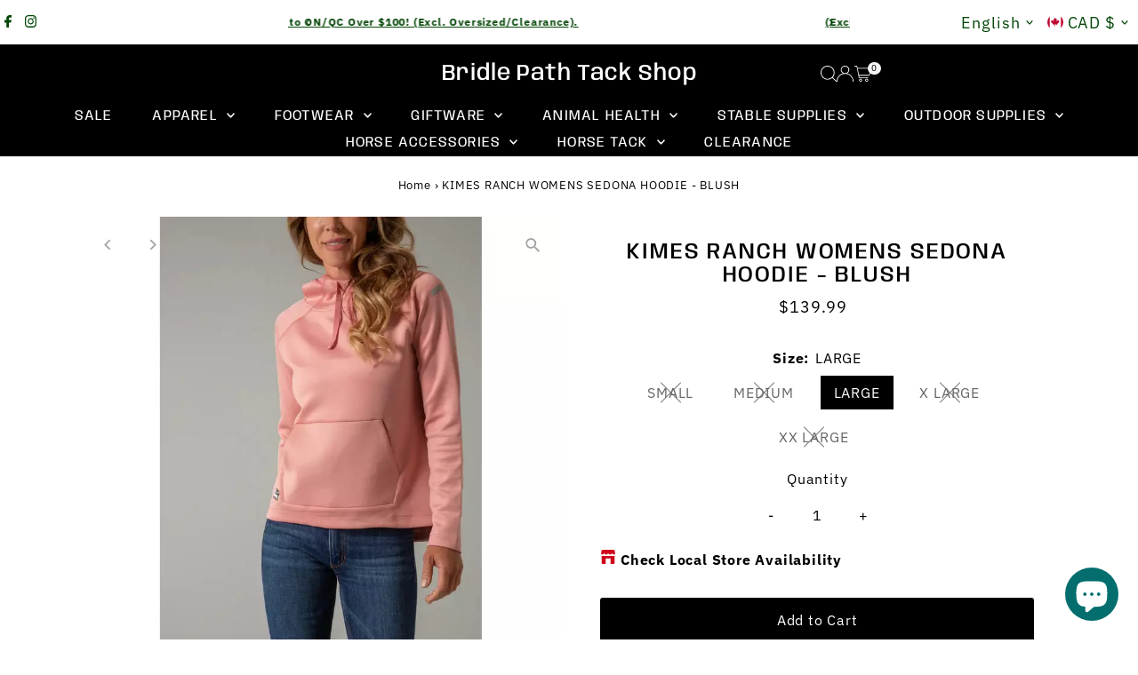

--- FILE ---
content_type: text/html; charset=utf-8
request_url: https://bridlepathtack.com/products/krwsh_kimes-ranch-womens-sedona-hoodie-blush
body_size: 54124
content:
<!doctype html>
<html class="no-js" lang="en">
  <head>
    <meta charset="utf-8">
    <meta name="viewport" content="width=device-width,initial-scale=1">

    <!-- Establish early connection to external domains -->
    <link rel="preconnect" href="https://cdn.shopify.com" crossorigin>
    <link rel="preconnect" href="https://fonts.shopify.com" crossorigin>
    <link rel="preconnect" href="https://monorail-edge.shopifysvc.com">
    <link rel="preconnect" href="//ajax.googleapis.com" crossorigin><!-- Preload onDomain stylesheets and script libraries -->
    <link rel="preload" href="//bridlepathtack.com/cdn/shop/t/20/assets/stylesheet.css?v=57813942935398681291766165866" as="style">
    <link rel="preload" href="//bridlepathtack.com/cdn/shop/t/20/assets/vendor-flickity.css?10989" as="style">
    <link rel="preload" as="font" href="//bridlepathtack.com/cdn/fonts/ibm_plex_sans/ibmplexsans_n4.4633946c9236bd5cc5d0394ad07b807eb7ca1b32.woff2" type="font/woff2" crossorigin>
    <link rel="preload" as="font" href="//bridlepathtack.com/cdn/fonts/anybody/anybody_n4.ccf4240dd23726e0951f92f80cd72db2afd07b06.woff2" type="font/woff2" crossorigin>
    <link rel="preload" as="font" href="//bridlepathtack.com/cdn/fonts/anybody/anybody_n5.8609552bea6122819a7ec3843b8a27879c14501b.woff2" type="font/woff2" crossorigin>
    <link rel="preload" href="//bridlepathtack.com/cdn/shop/t/20/assets/eventemitter3.min.js?v=27939738353326123541766165867" as="script">
    <link rel="preload" href="//bridlepathtack.com/cdn/shop/t/20/assets/vendor-video.js?v=112486824910932804751766165863" as="script">
    <link rel="preload" href="//bridlepathtack.com/cdn/shop/t/20/assets/theme.js?v=170321080867918610751766165862" as="script">

    <link rel="shortcut icon" href="//bridlepathtack.com/cdn/shop/files/favicon.png?crop=center&height=32&v=1640958670&width=32" type="image/png">
    <link rel="canonical" href="https://bridlepathtack.com/products/krwsh_kimes-ranch-womens-sedona-hoodie-blush">

    <title>
      KIMES RANCH WOMENS SEDONA HOODIE - BLUSH
      
      
       &ndash; Bridle Path Tack Shop
    </title>
    <meta name="description" content="Fabric: 100% PolyesterFit:&amp;nbsp;Pullover,&amp;nbsp;drawstring hoodie with Tricot lined hand pocketsDetails:&amp;nbsp;Anti-microbial performance fleece, pullover in deep-pile performance fleece">

    
 <script type="application/ld+json">
   {"@context":"http:\/\/schema.org\/","@id":"\/products\/krwsh_kimes-ranch-womens-sedona-hoodie-blush#product","@type":"ProductGroup","brand":{"@type":"Brand","name":"Kimes Ranch"},"category":"Hoodies","description":"Fabric: 100% Polyester\r\nFit: Pullover, drawstring hoodie with Tricot lined hand pockets\r\nDetails: Anti-microbial performance fleece, pullover in deep-pile performance fleece","hasVariant":[{"@id":"\/products\/krwsh_kimes-ranch-womens-sedona-hoodie-blush?variant=44983905517884#variant","@type":"Product","gtin":"842606151904","image":"https:\/\/bridlepathtack.com\/cdn\/shop\/products\/eabb1c0b7a5afacf92789cb94b8787fe.webp?v=1688139218\u0026width=1920","name":"KIMES RANCH WOMENS SEDONA HOODIE - BLUSH - SMALL","offers":{"@id":"\/products\/krwsh_kimes-ranch-womens-sedona-hoodie-blush?variant=44983905517884#offer","@type":"Offer","availability":"http:\/\/schema.org\/OutOfStock","price":"139.99","priceCurrency":"CAD","url":"https:\/\/bridlepathtack.com\/products\/krwsh_kimes-ranch-womens-sedona-hoodie-blush?variant=44983905517884"},"sku":"KRWSH-SM"},{"@id":"\/products\/krwsh_kimes-ranch-womens-sedona-hoodie-blush?variant=44983905583420#variant","@type":"Product","gtin":"842606151911","image":"https:\/\/bridlepathtack.com\/cdn\/shop\/products\/eabb1c0b7a5afacf92789cb94b8787fe.webp?v=1688139218\u0026width=1920","name":"KIMES RANCH WOMENS SEDONA HOODIE - BLUSH - MEDIUM","offers":{"@id":"\/products\/krwsh_kimes-ranch-womens-sedona-hoodie-blush?variant=44983905583420#offer","@type":"Offer","availability":"http:\/\/schema.org\/OutOfStock","price":"139.99","priceCurrency":"CAD","url":"https:\/\/bridlepathtack.com\/products\/krwsh_kimes-ranch-womens-sedona-hoodie-blush?variant=44983905583420"},"sku":"KRWSH-MD"},{"@id":"\/products\/krwsh_kimes-ranch-womens-sedona-hoodie-blush?variant=44983905648956#variant","@type":"Product","gtin":"842606151928","image":"https:\/\/bridlepathtack.com\/cdn\/shop\/products\/eabb1c0b7a5afacf92789cb94b8787fe.webp?v=1688139218\u0026width=1920","name":"KIMES RANCH WOMENS SEDONA HOODIE - BLUSH - LARGE","offers":{"@id":"\/products\/krwsh_kimes-ranch-womens-sedona-hoodie-blush?variant=44983905648956#offer","@type":"Offer","availability":"http:\/\/schema.org\/InStock","price":"139.99","priceCurrency":"CAD","url":"https:\/\/bridlepathtack.com\/products\/krwsh_kimes-ranch-womens-sedona-hoodie-blush?variant=44983905648956"},"sku":"KRWSH-LG"},{"@id":"\/products\/krwsh_kimes-ranch-womens-sedona-hoodie-blush?variant=44983905681724#variant","@type":"Product","gtin":"842606151935","image":"https:\/\/bridlepathtack.com\/cdn\/shop\/products\/eabb1c0b7a5afacf92789cb94b8787fe.webp?v=1688139218\u0026width=1920","name":"KIMES RANCH WOMENS SEDONA HOODIE - BLUSH - X LARGE","offers":{"@id":"\/products\/krwsh_kimes-ranch-womens-sedona-hoodie-blush?variant=44983905681724#offer","@type":"Offer","availability":"http:\/\/schema.org\/OutOfStock","price":"139.99","priceCurrency":"CAD","url":"https:\/\/bridlepathtack.com\/products\/krwsh_kimes-ranch-womens-sedona-hoodie-blush?variant=44983905681724"},"sku":"KRWSH-XL"},{"@id":"\/products\/krwsh_kimes-ranch-womens-sedona-hoodie-blush?variant=44983905747260#variant","@type":"Product","gtin":"842606151942","image":"https:\/\/bridlepathtack.com\/cdn\/shop\/products\/eabb1c0b7a5afacf92789cb94b8787fe.webp?v=1688139218\u0026width=1920","name":"KIMES RANCH WOMENS SEDONA HOODIE - BLUSH - XX LARGE","offers":{"@id":"\/products\/krwsh_kimes-ranch-womens-sedona-hoodie-blush?variant=44983905747260#offer","@type":"Offer","availability":"http:\/\/schema.org\/OutOfStock","price":"139.99","priceCurrency":"CAD","url":"https:\/\/bridlepathtack.com\/products\/krwsh_kimes-ranch-womens-sedona-hoodie-blush?variant=44983905747260"},"sku":"KRWSH-XXL"}],"name":"KIMES RANCH WOMENS SEDONA HOODIE - BLUSH","productGroupID":"8273227776316","url":"https:\/\/bridlepathtack.com\/products\/krwsh_kimes-ranch-womens-sedona-hoodie-blush"}
 </script>

    
<meta property="og:image" content="http://bridlepathtack.com/cdn/shop/products/eabb1c0b7a5afacf92789cb94b8787fe.webp?v=1688139218&width=1024">
  <meta property="og:image:secure_url" content="https://bridlepathtack.com/cdn/shop/products/eabb1c0b7a5afacf92789cb94b8787fe.webp?v=1688139218&width=1024">
  <meta property="og:image:width" content="810">
  <meta property="og:image:height" content="810">
<meta property="og:site_name" content="Bridle Path Tack Shop">



<meta name="twitter:card" content="summary">


<meta name="twitter:site" content="@">


<meta name="twitter:title" content="KIMES RANCH WOMENS SEDONA HOODIE - BLUSH">
<meta name="twitter:description" content="Fabric: 100% Polyester
Fit: Pullover, drawstring hoodie with Tricot lined hand pockets
Details: Anti-microbial performance fleece, pullover in deep-pile performance fleece">
<meta name="twitter:image" content="https://bridlepathtack.com/cdn/shop/products/eabb1c0b7a5afacf92789cb94b8787fe.webp?v=1688139218&width=1024">
<meta name="twitter:image:width" content="480">
<meta name="twitter:image:height" content="480">


    <style data-shopify>
:root {
    --main-family: "IBM Plex Sans", sans-serif;
    --main-weight: 400;
    --main-style: normal;
    --main-spacing: 0.050em;
    --nav-family: Anybody, sans-serif;
    --nav-weight: 400;
    --nav-style: normal;
    --nav-spacing: 0.075em;
    --heading-family: Anybody, sans-serif;
    --heading-weight: 500;
    --heading-style: normal;
    --heading-spacing: 0.075em;
    --font-size: 16px;
    --font-size-sm: 11px;
    --font-size-reset: 16px;
    --nav-size: 16px;
    --h1-size: 25px;
    --h2-size: 36px;
    --h3-size: 13px;
    --header-wrapper-background: #000000;
    --background: #ffffff;
    --background-darken: #f9f9f9;
    --header-link-color: #ffffff;
    --announcement-background: #ffffff;
    --announcement-text: #034606;
    --header-icons: #ffffff;
    --header-icons-hover: #ffffff;
    --cart-count-background: #f5f5f5;
    --cart-count-text: #000000;
    --text-color: #000000;
    --link-color: #000000;
    --sale-color: #c60808;
    --dotted-color: #ffffff;
    --button-color: #000000;
    --button-hover: #404040;
    --button-text: #ffffff;
    --secondary-button-color: #404040;
    --secondary-button-hover: #000000;
    --secondary-button-text: #ffffff;
    --direction-color: #a4a4a4;
    --direction-background: rgba(0,0,0,0);
    --direction-hover: rgba(0,0,0,0);
    --footer-background: #000000;
    --footer-text: #ffffff;
    --footer-icons-color: #ffffff;
    --footer-input: #ffffff;
    --footer-input-text: #000000;
    --footer-button: #000000;
    --footer-button-text: #ffffff;
    --nav-color: #ffffff;
    --nav-hover-color: #000000;
    --nav-background-color: #000000;
    --nav-hover-link-color: #ffffff;
    --nav-border-color: rgba(0,0,0,0);
    --dropdown-background-color: #000000;
    --dropdown-link-color: #ffffff;
    --dropdown-link-hover-color: #ffffff;
    --dropdown-min-width: 220px;
    --free-shipping-bg: #f7f7f7;
    --free-shipping-text: #000000;
    --error-color: #c60808;
    --error-color-light: #fdd0d0;
    --success-color: #2e8d32;
    --swatch-height: 40px;
    --swatch-width: 44px;
    --tool-tip-width: -20;
    --icon-border-color: #e6e6e6;
    --select-arrow-bg: url(//bridlepathtack.com/cdn/shop/t/20/assets/select-arrow.png?v=112595941721225094991766165872);
    --keyboard-focus-color: #f7f7f7;
    --keyboard-focus-border-style: dotted;
    --keyboard-focus-border-weight: 1;
    --price-unit-price: #999999;
    --color-filter-size: 20px;
    --color-body-text: var(--text-color);
    --color-body: var(--background);
    --color-bg: var(--background);
    --section-margins: 5px;

    --star-active: #ffd450;
    --star-inactive: rgb(204, 204, 204);
    --age-text-color: #262b2c;
    --age-bg-color: #faf4e8;

    --section-caption-space: 15px;

    
      --button-corners: 3px;
    

    --section-background: #ffffff;
    --shopify-accelerated-checkout-inline-alignment: center;

  }
  @media (max-width: 740px) {
    :root {
      --font-size: calc(16px - (16px * 0.15));
      --nav-size: calc(16px - (16px * 0.15));
      --h1-size: calc(25px - (25px * 0.15));
      --h2-size: calc(36px - (36px * 0.15));
      --h3-size: calc(13px - (13px * 0.15));
      --font-size-reset: var(--font-size);
    }
  }
</style>


    <link rel="stylesheet" href="//bridlepathtack.com/cdn/shop/t/20/assets/stylesheet.css?v=57813942935398681291766165866" type="text/css">
    <link rel="stylesheet" href="//bridlepathtack.com/cdn/shop/t/20/assets/vendor-flickity.css?10989" type="text/css">

    <style>
      @font-face {
  font-family: "IBM Plex Sans";
  font-weight: 400;
  font-style: normal;
  font-display: swap;
  src: url("//bridlepathtack.com/cdn/fonts/ibm_plex_sans/ibmplexsans_n4.4633946c9236bd5cc5d0394ad07b807eb7ca1b32.woff2") format("woff2"),
       url("//bridlepathtack.com/cdn/fonts/ibm_plex_sans/ibmplexsans_n4.6c6923eb6151e62a09e8a1ff83eaa1ce2a563a30.woff") format("woff");
}

      @font-face {
  font-family: Anybody;
  font-weight: 400;
  font-style: normal;
  font-display: swap;
  src: url("//bridlepathtack.com/cdn/fonts/anybody/anybody_n4.ccf4240dd23726e0951f92f80cd72db2afd07b06.woff2") format("woff2"),
       url("//bridlepathtack.com/cdn/fonts/anybody/anybody_n4.0816807d519dfe700e2ff0b049cbcb9cd3537f70.woff") format("woff");
}

      @font-face {
  font-family: Anybody;
  font-weight: 500;
  font-style: normal;
  font-display: swap;
  src: url("//bridlepathtack.com/cdn/fonts/anybody/anybody_n5.8609552bea6122819a7ec3843b8a27879c14501b.woff2") format("woff2"),
       url("//bridlepathtack.com/cdn/fonts/anybody/anybody_n5.549884ff938c642122125fae7887aee6c221e5bf.woff") format("woff");
}

      @font-face {
  font-family: "IBM Plex Sans";
  font-weight: 700;
  font-style: normal;
  font-display: swap;
  src: url("//bridlepathtack.com/cdn/fonts/ibm_plex_sans/ibmplexsans_n7.a8d2465074d254d8c167d5599b02fc2f97912fc9.woff2") format("woff2"),
       url("//bridlepathtack.com/cdn/fonts/ibm_plex_sans/ibmplexsans_n7.75e7a78a86c7afd1eb5becd99b7802136f0ed528.woff") format("woff");
}

      @font-face {
  font-family: "IBM Plex Sans";
  font-weight: 400;
  font-style: italic;
  font-display: swap;
  src: url("//bridlepathtack.com/cdn/fonts/ibm_plex_sans/ibmplexsans_i4.ef77720fc4c9ae616083d1ac737f976e4c15f75b.woff2") format("woff2"),
       url("//bridlepathtack.com/cdn/fonts/ibm_plex_sans/ibmplexsans_i4.76cc8914ac99481bd93e34f8998da7b57a578a71.woff") format("woff");
}

      @font-face {
  font-family: "IBM Plex Sans";
  font-weight: 700;
  font-style: italic;
  font-display: swap;
  src: url("//bridlepathtack.com/cdn/fonts/ibm_plex_sans/ibmplexsans_i7.25100a51254494cece6de9741984bfb7fb22bafb.woff2") format("woff2"),
       url("//bridlepathtack.com/cdn/fonts/ibm_plex_sans/ibmplexsans_i7.7da61352825d18bb0287d7bc79067d47efc4fdda.woff") format("woff");
}

    </style>

    <script src="//bridlepathtack.com/cdn/shopifycloud/storefront/assets/themes_support/shopify_common-5f594365.js" defer="defer"></script>

    <script>window.performance && window.performance.mark && window.performance.mark('shopify.content_for_header.start');</script><meta name="google-site-verification" content="UIWgFjzVvwId9uJtyEQrLvuRWwafDA4HvnozYSqjPd0">
<meta id="shopify-digital-wallet" name="shopify-digital-wallet" content="/58960380102/digital_wallets/dialog">
<meta name="shopify-checkout-api-token" content="d0a5e0ebaf11615fa010fbae3acf431b">
<meta id="in-context-paypal-metadata" data-shop-id="58960380102" data-venmo-supported="false" data-environment="production" data-locale="en_US" data-paypal-v4="true" data-currency="CAD">
<link rel="alternate" hreflang="x-default" href="https://bridlepathtack.com/products/krwsh_kimes-ranch-womens-sedona-hoodie-blush">
<link rel="alternate" hreflang="en" href="https://bridlepathtack.com/products/krwsh_kimes-ranch-womens-sedona-hoodie-blush">
<link rel="alternate" hreflang="fr" href="https://bridlepathtack.com/fr/products/krwsh_kimes-ranch-womens-sedona-hoodie-blush">
<link rel="alternate" hreflang="en-US" href="https://bridlepathtack.com/en-us/products/krwsh_kimes-ranch-womens-sedona-hoodie-blush">
<link rel="alternate" type="application/json+oembed" href="https://bridlepathtack.com/products/krwsh_kimes-ranch-womens-sedona-hoodie-blush.oembed">
<script async="async" src="/checkouts/internal/preloads.js?locale=en-CA"></script>
<link rel="preconnect" href="https://shop.app" crossorigin="anonymous">
<script async="async" src="https://shop.app/checkouts/internal/preloads.js?locale=en-CA&shop_id=58960380102" crossorigin="anonymous"></script>
<script id="apple-pay-shop-capabilities" type="application/json">{"shopId":58960380102,"countryCode":"CA","currencyCode":"CAD","merchantCapabilities":["supports3DS"],"merchantId":"gid:\/\/shopify\/Shop\/58960380102","merchantName":"Bridle Path Tack Shop","requiredBillingContactFields":["postalAddress","email","phone"],"requiredShippingContactFields":["postalAddress","email","phone"],"shippingType":"shipping","supportedNetworks":["visa","masterCard","amex","discover","interac","jcb"],"total":{"type":"pending","label":"Bridle Path Tack Shop","amount":"1.00"},"shopifyPaymentsEnabled":true,"supportsSubscriptions":true}</script>
<script id="shopify-features" type="application/json">{"accessToken":"d0a5e0ebaf11615fa010fbae3acf431b","betas":["rich-media-storefront-analytics"],"domain":"bridlepathtack.com","predictiveSearch":true,"shopId":58960380102,"locale":"en"}</script>
<script>var Shopify = Shopify || {};
Shopify.shop = "bridle-path-tack-shop.myshopify.com";
Shopify.locale = "en";
Shopify.currency = {"active":"CAD","rate":"1.0"};
Shopify.country = "CA";
Shopify.theme = {"name":"Updated copy of Copy of Updated copy of Bridle ...","id":182700310844,"schema_name":"Testament","schema_version":"15.1.3","theme_store_id":623,"role":"main"};
Shopify.theme.handle = "null";
Shopify.theme.style = {"id":null,"handle":null};
Shopify.cdnHost = "bridlepathtack.com/cdn";
Shopify.routes = Shopify.routes || {};
Shopify.routes.root = "/";</script>
<script type="module">!function(o){(o.Shopify=o.Shopify||{}).modules=!0}(window);</script>
<script>!function(o){function n(){var o=[];function n(){o.push(Array.prototype.slice.apply(arguments))}return n.q=o,n}var t=o.Shopify=o.Shopify||{};t.loadFeatures=n(),t.autoloadFeatures=n()}(window);</script>
<script>
  window.ShopifyPay = window.ShopifyPay || {};
  window.ShopifyPay.apiHost = "shop.app\/pay";
  window.ShopifyPay.redirectState = null;
</script>
<script id="shop-js-analytics" type="application/json">{"pageType":"product"}</script>
<script defer="defer" async type="module" src="//bridlepathtack.com/cdn/shopifycloud/shop-js/modules/v2/client.init-shop-cart-sync_IZsNAliE.en.esm.js"></script>
<script defer="defer" async type="module" src="//bridlepathtack.com/cdn/shopifycloud/shop-js/modules/v2/chunk.common_0OUaOowp.esm.js"></script>
<script type="module">
  await import("//bridlepathtack.com/cdn/shopifycloud/shop-js/modules/v2/client.init-shop-cart-sync_IZsNAliE.en.esm.js");
await import("//bridlepathtack.com/cdn/shopifycloud/shop-js/modules/v2/chunk.common_0OUaOowp.esm.js");

  window.Shopify.SignInWithShop?.initShopCartSync?.({"fedCMEnabled":true,"windoidEnabled":true});

</script>
<script defer="defer" async type="module" src="//bridlepathtack.com/cdn/shopifycloud/shop-js/modules/v2/client.payment-terms_CNlwjfZz.en.esm.js"></script>
<script defer="defer" async type="module" src="//bridlepathtack.com/cdn/shopifycloud/shop-js/modules/v2/chunk.common_0OUaOowp.esm.js"></script>
<script defer="defer" async type="module" src="//bridlepathtack.com/cdn/shopifycloud/shop-js/modules/v2/chunk.modal_CGo_dVj3.esm.js"></script>
<script type="module">
  await import("//bridlepathtack.com/cdn/shopifycloud/shop-js/modules/v2/client.payment-terms_CNlwjfZz.en.esm.js");
await import("//bridlepathtack.com/cdn/shopifycloud/shop-js/modules/v2/chunk.common_0OUaOowp.esm.js");
await import("//bridlepathtack.com/cdn/shopifycloud/shop-js/modules/v2/chunk.modal_CGo_dVj3.esm.js");

  
</script>
<script>
  window.Shopify = window.Shopify || {};
  if (!window.Shopify.featureAssets) window.Shopify.featureAssets = {};
  window.Shopify.featureAssets['shop-js'] = {"shop-cart-sync":["modules/v2/client.shop-cart-sync_DLOhI_0X.en.esm.js","modules/v2/chunk.common_0OUaOowp.esm.js"],"init-fed-cm":["modules/v2/client.init-fed-cm_C6YtU0w6.en.esm.js","modules/v2/chunk.common_0OUaOowp.esm.js"],"shop-button":["modules/v2/client.shop-button_BCMx7GTG.en.esm.js","modules/v2/chunk.common_0OUaOowp.esm.js"],"shop-cash-offers":["modules/v2/client.shop-cash-offers_BT26qb5j.en.esm.js","modules/v2/chunk.common_0OUaOowp.esm.js","modules/v2/chunk.modal_CGo_dVj3.esm.js"],"init-windoid":["modules/v2/client.init-windoid_B9PkRMql.en.esm.js","modules/v2/chunk.common_0OUaOowp.esm.js"],"init-shop-email-lookup-coordinator":["modules/v2/client.init-shop-email-lookup-coordinator_DZkqjsbU.en.esm.js","modules/v2/chunk.common_0OUaOowp.esm.js"],"shop-toast-manager":["modules/v2/client.shop-toast-manager_Di2EnuM7.en.esm.js","modules/v2/chunk.common_0OUaOowp.esm.js"],"shop-login-button":["modules/v2/client.shop-login-button_BtqW_SIO.en.esm.js","modules/v2/chunk.common_0OUaOowp.esm.js","modules/v2/chunk.modal_CGo_dVj3.esm.js"],"avatar":["modules/v2/client.avatar_BTnouDA3.en.esm.js"],"pay-button":["modules/v2/client.pay-button_CWa-C9R1.en.esm.js","modules/v2/chunk.common_0OUaOowp.esm.js"],"init-shop-cart-sync":["modules/v2/client.init-shop-cart-sync_IZsNAliE.en.esm.js","modules/v2/chunk.common_0OUaOowp.esm.js"],"init-customer-accounts":["modules/v2/client.init-customer-accounts_DenGwJTU.en.esm.js","modules/v2/client.shop-login-button_BtqW_SIO.en.esm.js","modules/v2/chunk.common_0OUaOowp.esm.js","modules/v2/chunk.modal_CGo_dVj3.esm.js"],"init-shop-for-new-customer-accounts":["modules/v2/client.init-shop-for-new-customer-accounts_JdHXxpS9.en.esm.js","modules/v2/client.shop-login-button_BtqW_SIO.en.esm.js","modules/v2/chunk.common_0OUaOowp.esm.js","modules/v2/chunk.modal_CGo_dVj3.esm.js"],"init-customer-accounts-sign-up":["modules/v2/client.init-customer-accounts-sign-up_D6__K_p8.en.esm.js","modules/v2/client.shop-login-button_BtqW_SIO.en.esm.js","modules/v2/chunk.common_0OUaOowp.esm.js","modules/v2/chunk.modal_CGo_dVj3.esm.js"],"checkout-modal":["modules/v2/client.checkout-modal_C_ZQDY6s.en.esm.js","modules/v2/chunk.common_0OUaOowp.esm.js","modules/v2/chunk.modal_CGo_dVj3.esm.js"],"shop-follow-button":["modules/v2/client.shop-follow-button_XetIsj8l.en.esm.js","modules/v2/chunk.common_0OUaOowp.esm.js","modules/v2/chunk.modal_CGo_dVj3.esm.js"],"lead-capture":["modules/v2/client.lead-capture_DvA72MRN.en.esm.js","modules/v2/chunk.common_0OUaOowp.esm.js","modules/v2/chunk.modal_CGo_dVj3.esm.js"],"shop-login":["modules/v2/client.shop-login_ClXNxyh6.en.esm.js","modules/v2/chunk.common_0OUaOowp.esm.js","modules/v2/chunk.modal_CGo_dVj3.esm.js"],"payment-terms":["modules/v2/client.payment-terms_CNlwjfZz.en.esm.js","modules/v2/chunk.common_0OUaOowp.esm.js","modules/v2/chunk.modal_CGo_dVj3.esm.js"]};
</script>
<script>(function() {
  var isLoaded = false;
  function asyncLoad() {
    if (isLoaded) return;
    isLoaded = true;
    var urls = ["https:\/\/api.prod-rome.ue2.breadgateway.net\/api\/shopify-plugin-backend\/messaging-app\/cart.js?shopId=d5c52741-e74d-4ffb-a735-bdd11a83abc2\u0026shop=bridle-path-tack-shop.myshopify.com","https:\/\/boostsales.apps.avada.io\/scripttag\/avada-tracking.min.js?shop=bridle-path-tack-shop.myshopify.com","https:\/\/app.bestfreecdn.com\/storage\/js\/p-58960380102.js?ver=75\u0026shop=bridle-path-tack-shop.myshopify.com"];
    for (var i = 0; i < urls.length; i++) {
      var s = document.createElement('script');
      s.type = 'text/javascript';
      s.async = true;
      s.src = urls[i];
      var x = document.getElementsByTagName('script')[0];
      x.parentNode.insertBefore(s, x);
    }
  };
  if(window.attachEvent) {
    window.attachEvent('onload', asyncLoad);
  } else {
    window.addEventListener('load', asyncLoad, false);
  }
})();</script>
<script id="__st">var __st={"a":58960380102,"offset":-18000,"reqid":"6088d58b-4358-4826-9684-436b3eed6319-1768553560","pageurl":"bridlepathtack.com\/products\/krwsh_kimes-ranch-womens-sedona-hoodie-blush","u":"a7078c3c16e8","p":"product","rtyp":"product","rid":8273227776316};</script>
<script>window.ShopifyPaypalV4VisibilityTracking = true;</script>
<script id="captcha-bootstrap">!function(){'use strict';const t='contact',e='account',n='new_comment',o=[[t,t],['blogs',n],['comments',n],[t,'customer']],c=[[e,'customer_login'],[e,'guest_login'],[e,'recover_customer_password'],[e,'create_customer']],r=t=>t.map((([t,e])=>`form[action*='/${t}']:not([data-nocaptcha='true']) input[name='form_type'][value='${e}']`)).join(','),a=t=>()=>t?[...document.querySelectorAll(t)].map((t=>t.form)):[];function s(){const t=[...o],e=r(t);return a(e)}const i='password',u='form_key',d=['recaptcha-v3-token','g-recaptcha-response','h-captcha-response',i],f=()=>{try{return window.sessionStorage}catch{return}},m='__shopify_v',_=t=>t.elements[u];function p(t,e,n=!1){try{const o=window.sessionStorage,c=JSON.parse(o.getItem(e)),{data:r}=function(t){const{data:e,action:n}=t;return t[m]||n?{data:e,action:n}:{data:t,action:n}}(c);for(const[e,n]of Object.entries(r))t.elements[e]&&(t.elements[e].value=n);n&&o.removeItem(e)}catch(o){console.error('form repopulation failed',{error:o})}}const l='form_type',E='cptcha';function T(t){t.dataset[E]=!0}const w=window,h=w.document,L='Shopify',v='ce_forms',y='captcha';let A=!1;((t,e)=>{const n=(g='f06e6c50-85a8-45c8-87d0-21a2b65856fe',I='https://cdn.shopify.com/shopifycloud/storefront-forms-hcaptcha/ce_storefront_forms_captcha_hcaptcha.v1.5.2.iife.js',D={infoText:'Protected by hCaptcha',privacyText:'Privacy',termsText:'Terms'},(t,e,n)=>{const o=w[L][v],c=o.bindForm;if(c)return c(t,g,e,D).then(n);var r;o.q.push([[t,g,e,D],n]),r=I,A||(h.body.append(Object.assign(h.createElement('script'),{id:'captcha-provider',async:!0,src:r})),A=!0)});var g,I,D;w[L]=w[L]||{},w[L][v]=w[L][v]||{},w[L][v].q=[],w[L][y]=w[L][y]||{},w[L][y].protect=function(t,e){n(t,void 0,e),T(t)},Object.freeze(w[L][y]),function(t,e,n,w,h,L){const[v,y,A,g]=function(t,e,n){const i=e?o:[],u=t?c:[],d=[...i,...u],f=r(d),m=r(i),_=r(d.filter((([t,e])=>n.includes(e))));return[a(f),a(m),a(_),s()]}(w,h,L),I=t=>{const e=t.target;return e instanceof HTMLFormElement?e:e&&e.form},D=t=>v().includes(t);t.addEventListener('submit',(t=>{const e=I(t);if(!e)return;const n=D(e)&&!e.dataset.hcaptchaBound&&!e.dataset.recaptchaBound,o=_(e),c=g().includes(e)&&(!o||!o.value);(n||c)&&t.preventDefault(),c&&!n&&(function(t){try{if(!f())return;!function(t){const e=f();if(!e)return;const n=_(t);if(!n)return;const o=n.value;o&&e.removeItem(o)}(t);const e=Array.from(Array(32),(()=>Math.random().toString(36)[2])).join('');!function(t,e){_(t)||t.append(Object.assign(document.createElement('input'),{type:'hidden',name:u})),t.elements[u].value=e}(t,e),function(t,e){const n=f();if(!n)return;const o=[...t.querySelectorAll(`input[type='${i}']`)].map((({name:t})=>t)),c=[...d,...o],r={};for(const[a,s]of new FormData(t).entries())c.includes(a)||(r[a]=s);n.setItem(e,JSON.stringify({[m]:1,action:t.action,data:r}))}(t,e)}catch(e){console.error('failed to persist form',e)}}(e),e.submit())}));const S=(t,e)=>{t&&!t.dataset[E]&&(n(t,e.some((e=>e===t))),T(t))};for(const o of['focusin','change'])t.addEventListener(o,(t=>{const e=I(t);D(e)&&S(e,y())}));const B=e.get('form_key'),M=e.get(l),P=B&&M;t.addEventListener('DOMContentLoaded',(()=>{const t=y();if(P)for(const e of t)e.elements[l].value===M&&p(e,B);[...new Set([...A(),...v().filter((t=>'true'===t.dataset.shopifyCaptcha))])].forEach((e=>S(e,t)))}))}(h,new URLSearchParams(w.location.search),n,t,e,['guest_login'])})(!0,!0)}();</script>
<script integrity="sha256-4kQ18oKyAcykRKYeNunJcIwy7WH5gtpwJnB7kiuLZ1E=" data-source-attribution="shopify.loadfeatures" defer="defer" src="//bridlepathtack.com/cdn/shopifycloud/storefront/assets/storefront/load_feature-a0a9edcb.js" crossorigin="anonymous"></script>
<script crossorigin="anonymous" defer="defer" src="//bridlepathtack.com/cdn/shopifycloud/storefront/assets/shopify_pay/storefront-65b4c6d7.js?v=20250812"></script>
<script data-source-attribution="shopify.dynamic_checkout.dynamic.init">var Shopify=Shopify||{};Shopify.PaymentButton=Shopify.PaymentButton||{isStorefrontPortableWallets:!0,init:function(){window.Shopify.PaymentButton.init=function(){};var t=document.createElement("script");t.src="https://bridlepathtack.com/cdn/shopifycloud/portable-wallets/latest/portable-wallets.en.js",t.type="module",document.head.appendChild(t)}};
</script>
<script data-source-attribution="shopify.dynamic_checkout.buyer_consent">
  function portableWalletsHideBuyerConsent(e){var t=document.getElementById("shopify-buyer-consent"),n=document.getElementById("shopify-subscription-policy-button");t&&n&&(t.classList.add("hidden"),t.setAttribute("aria-hidden","true"),n.removeEventListener("click",e))}function portableWalletsShowBuyerConsent(e){var t=document.getElementById("shopify-buyer-consent"),n=document.getElementById("shopify-subscription-policy-button");t&&n&&(t.classList.remove("hidden"),t.removeAttribute("aria-hidden"),n.addEventListener("click",e))}window.Shopify?.PaymentButton&&(window.Shopify.PaymentButton.hideBuyerConsent=portableWalletsHideBuyerConsent,window.Shopify.PaymentButton.showBuyerConsent=portableWalletsShowBuyerConsent);
</script>
<script data-source-attribution="shopify.dynamic_checkout.cart.bootstrap">document.addEventListener("DOMContentLoaded",(function(){function t(){return document.querySelector("shopify-accelerated-checkout-cart, shopify-accelerated-checkout")}if(t())Shopify.PaymentButton.init();else{new MutationObserver((function(e,n){t()&&(Shopify.PaymentButton.init(),n.disconnect())})).observe(document.body,{childList:!0,subtree:!0})}}));
</script>
<link id="shopify-accelerated-checkout-styles" rel="stylesheet" media="screen" href="https://bridlepathtack.com/cdn/shopifycloud/portable-wallets/latest/accelerated-checkout-backwards-compat.css" crossorigin="anonymous">
<style id="shopify-accelerated-checkout-cart">
        #shopify-buyer-consent {
  margin-top: 1em;
  display: inline-block;
  width: 100%;
}

#shopify-buyer-consent.hidden {
  display: none;
}

#shopify-subscription-policy-button {
  background: none;
  border: none;
  padding: 0;
  text-decoration: underline;
  font-size: inherit;
  cursor: pointer;
}

#shopify-subscription-policy-button::before {
  box-shadow: none;
}

      </style>

<script>window.performance && window.performance.mark && window.performance.mark('shopify.content_for_header.end');</script>
  <!-- BEGIN app block: shopify://apps/snap-price-design-icon/blocks/star_rating/1400a1ec-e3b3-417d-94e0-224e1cffc7c6 --><link rel='stylesheet' href='https://cdn.shopify.com/extensions/019bc0a2-46f5-7c97-8aa6-58d4af226571/snap-price-design-icon-241/assets/style.css'>
<link rel='stylesheet' href='https://cdn.shopify.com/extensions/019bc0a2-46f5-7c97-8aa6-58d4af226571/snap-price-design-icon-241/assets/animation.css'>
<link rel='stylesheet' href='https://cdn.shopify.com/extensions/019bc0a2-46f5-7c97-8aa6-58d4af226571/snap-price-design-icon-241/assets/ani-shaking-label.css'>
<link rel='stylesheet' href='https://cdn.shopify.com/extensions/019bc0a2-46f5-7c97-8aa6-58d4af226571/snap-price-design-icon-241/assets/ani-roll-out-label.css'>
<link rel='stylesheet' href='https://cdn.shopify.com/extensions/019bc0a2-46f5-7c97-8aa6-58d4af226571/snap-price-design-icon-241/assets/ani-roll-in-label.css'>
<link rel='stylesheet' href='https://cdn.shopify.com/extensions/019bc0a2-46f5-7c97-8aa6-58d4af226571/snap-price-design-icon-241/assets/ani-pulse-label.css'>
<link rel='stylesheet' href='https://cdn.shopify.com/extensions/019bc0a2-46f5-7c97-8aa6-58d4af226571/snap-price-design-icon-241/assets/ani-bounce-out-label.css'>
<link rel='stylesheet' href='https://cdn.shopify.com/extensions/019bc0a2-46f5-7c97-8aa6-58d4af226571/snap-price-design-icon-241/assets/ani-flash-label.css'>
<link rel='stylesheet' href='https://cdn.shopify.com/extensions/019bc0a2-46f5-7c97-8aa6-58d4af226571/snap-price-design-icon-241/assets/ani-bounce-in-label.css'>

<script>
    let currentProduct;
    const templateWizz = 'product';

    // product page
    if (templateWizz.includes('product')) {
      currentProduct = {"id":8273227776316,"title":"KIMES RANCH WOMENS SEDONA HOODIE - BLUSH","handle":"krwsh_kimes-ranch-womens-sedona-hoodie-blush","description":"\u003cp style=\"BOX-SIZING: border-box; FONT-SIZE: 17px; FONT-FAMILY: ProximaNova-Regular; WHITE-SPACE: normal; WORD-SPACING: 0px; TEXT-TRANSFORM: none; FONT-WEIGHT: 400; COLOR: rgb(0,0,0); FONT-STYLE: normal; TEXT-ALIGN: left; ORPHANS: 2; WIDOWS: 2; MARGIN: 0px 0px 10px; LETTER-SPACING: 0px; BACKGROUND-COLOR: rgb(244,244,244); TEXT-INDENT: 0px; font-variant-ligatures: normal; font-variant-caps: normal; -webkit-text-stroke-width: 0px; text-decoration-thickness: initial; text-decoration-style: initial; text-decoration-color: initial\"\u003e\u003cstrong style=\"BOX-SIZING: border-box; FONT-FAMILY: ProximaNova-Bold; FONT-WEIGHT: 700\"\u003eFabric\u003c\/strong\u003e: 100% Polyester\u003c\/p\u003e\r\n\u003cp style=\"BOX-SIZING: border-box; FONT-SIZE: 17px; FONT-FAMILY: ProximaNova-Regular; WHITE-SPACE: normal; WORD-SPACING: 0px; TEXT-TRANSFORM: none; FONT-WEIGHT: 400; COLOR: rgb(0,0,0); FONT-STYLE: normal; TEXT-ALIGN: left; ORPHANS: 2; WIDOWS: 2; MARGIN: 0px 0px 10px; LETTER-SPACING: 0px; BACKGROUND-COLOR: rgb(244,244,244); TEXT-INDENT: 0px; font-variant-ligatures: normal; font-variant-caps: normal; -webkit-text-stroke-width: 0px; text-decoration-thickness: initial; text-decoration-style: initial; text-decoration-color: initial\"\u003e\u003cstrong style=\"BOX-SIZING: border-box; FONT-FAMILY: ProximaNova-Bold; FONT-WEIGHT: 700\"\u003eFit\u003c\/strong\u003e: Pullover, drawstring hoodie with Tricot lined hand pockets\u003c\/p\u003e\r\n\u003cp style=\"BOX-SIZING: border-box; FONT-SIZE: 17px; FONT-FAMILY: ProximaNova-Regular; WHITE-SPACE: normal; WORD-SPACING: 0px; TEXT-TRANSFORM: none; FONT-WEIGHT: 400; COLOR: rgb(0,0,0); FONT-STYLE: normal; TEXT-ALIGN: left; ORPHANS: 2; WIDOWS: 2; MARGIN: 0px 0px 10px; LETTER-SPACING: 0px; BACKGROUND-COLOR: rgb(244,244,244); TEXT-INDENT: 0px; font-variant-ligatures: normal; font-variant-caps: normal; -webkit-text-stroke-width: 0px; text-decoration-thickness: initial; text-decoration-style: initial; text-decoration-color: initial\"\u003e\u003cstrong style=\"BOX-SIZING: border-box; FONT-FAMILY: ProximaNova-Bold; FONT-WEIGHT: 700\"\u003eDetails\u003c\/strong\u003e: \u003cspan style=\"BOX-SIZING: border-box\"\u003eAnti-microbial performance fleece, pullover in deep-pile performance fleece\u003c\/span\u003e\u003c\/p\u003e","published_at":"2023-04-18T14:04:23-04:00","created_at":"2023-04-18T14:04:23-04:00","vendor":"Kimes Ranch","type":"Hoodies","tags":["Fleece\/sweater\/hoodie","Kimes","pre-migration-product"],"price":13999,"price_min":13999,"price_max":13999,"available":true,"price_varies":false,"compare_at_price":null,"compare_at_price_min":0,"compare_at_price_max":0,"compare_at_price_varies":false,"variants":[{"id":44983905517884,"title":"SMALL","option1":"SMALL","option2":null,"option3":null,"sku":"KRWSH-SM","requires_shipping":true,"taxable":true,"featured_image":{"id":41045391868220,"product_id":8273227776316,"position":1,"created_at":"2023-04-18T14:04:39-04:00","updated_at":"2023-06-30T11:33:38-04:00","alt":null,"width":810,"height":810,"src":"\/\/bridlepathtack.com\/cdn\/shop\/products\/eabb1c0b7a5afacf92789cb94b8787fe.webp?v=1688139218","variant_ids":[44983905517884,44983905583420,44983905648956,44983905681724,44983905747260]},"available":false,"name":"KIMES RANCH WOMENS SEDONA HOODIE - BLUSH - SMALL","public_title":"SMALL","options":["SMALL"],"price":13999,"weight":0,"compare_at_price":null,"inventory_management":"shopify","barcode":"842606151904","featured_media":{"alt":null,"id":33490116739388,"position":1,"preview_image":{"aspect_ratio":1.0,"height":810,"width":810,"src":"\/\/bridlepathtack.com\/cdn\/shop\/products\/eabb1c0b7a5afacf92789cb94b8787fe.webp?v=1688139218"}},"requires_selling_plan":false,"selling_plan_allocations":[]},{"id":44983905583420,"title":"MEDIUM","option1":"MEDIUM","option2":null,"option3":null,"sku":"KRWSH-MD","requires_shipping":true,"taxable":true,"featured_image":{"id":41045391868220,"product_id":8273227776316,"position":1,"created_at":"2023-04-18T14:04:39-04:00","updated_at":"2023-06-30T11:33:38-04:00","alt":null,"width":810,"height":810,"src":"\/\/bridlepathtack.com\/cdn\/shop\/products\/eabb1c0b7a5afacf92789cb94b8787fe.webp?v=1688139218","variant_ids":[44983905517884,44983905583420,44983905648956,44983905681724,44983905747260]},"available":false,"name":"KIMES RANCH WOMENS SEDONA HOODIE - BLUSH - MEDIUM","public_title":"MEDIUM","options":["MEDIUM"],"price":13999,"weight":0,"compare_at_price":null,"inventory_management":"shopify","barcode":"842606151911","featured_media":{"alt":null,"id":33490116739388,"position":1,"preview_image":{"aspect_ratio":1.0,"height":810,"width":810,"src":"\/\/bridlepathtack.com\/cdn\/shop\/products\/eabb1c0b7a5afacf92789cb94b8787fe.webp?v=1688139218"}},"requires_selling_plan":false,"selling_plan_allocations":[]},{"id":44983905648956,"title":"LARGE","option1":"LARGE","option2":null,"option3":null,"sku":"KRWSH-LG","requires_shipping":true,"taxable":true,"featured_image":{"id":41045391868220,"product_id":8273227776316,"position":1,"created_at":"2023-04-18T14:04:39-04:00","updated_at":"2023-06-30T11:33:38-04:00","alt":null,"width":810,"height":810,"src":"\/\/bridlepathtack.com\/cdn\/shop\/products\/eabb1c0b7a5afacf92789cb94b8787fe.webp?v=1688139218","variant_ids":[44983905517884,44983905583420,44983905648956,44983905681724,44983905747260]},"available":true,"name":"KIMES RANCH WOMENS SEDONA HOODIE - BLUSH - LARGE","public_title":"LARGE","options":["LARGE"],"price":13999,"weight":0,"compare_at_price":null,"inventory_management":"shopify","barcode":"842606151928","featured_media":{"alt":null,"id":33490116739388,"position":1,"preview_image":{"aspect_ratio":1.0,"height":810,"width":810,"src":"\/\/bridlepathtack.com\/cdn\/shop\/products\/eabb1c0b7a5afacf92789cb94b8787fe.webp?v=1688139218"}},"requires_selling_plan":false,"selling_plan_allocations":[]},{"id":44983905681724,"title":"X LARGE","option1":"X LARGE","option2":null,"option3":null,"sku":"KRWSH-XL","requires_shipping":true,"taxable":true,"featured_image":{"id":41045391868220,"product_id":8273227776316,"position":1,"created_at":"2023-04-18T14:04:39-04:00","updated_at":"2023-06-30T11:33:38-04:00","alt":null,"width":810,"height":810,"src":"\/\/bridlepathtack.com\/cdn\/shop\/products\/eabb1c0b7a5afacf92789cb94b8787fe.webp?v=1688139218","variant_ids":[44983905517884,44983905583420,44983905648956,44983905681724,44983905747260]},"available":false,"name":"KIMES RANCH WOMENS SEDONA HOODIE - BLUSH - X LARGE","public_title":"X LARGE","options":["X LARGE"],"price":13999,"weight":0,"compare_at_price":null,"inventory_management":"shopify","barcode":"842606151935","featured_media":{"alt":null,"id":33490116739388,"position":1,"preview_image":{"aspect_ratio":1.0,"height":810,"width":810,"src":"\/\/bridlepathtack.com\/cdn\/shop\/products\/eabb1c0b7a5afacf92789cb94b8787fe.webp?v=1688139218"}},"requires_selling_plan":false,"selling_plan_allocations":[]},{"id":44983905747260,"title":"XX LARGE","option1":"XX LARGE","option2":null,"option3":null,"sku":"KRWSH-XXL","requires_shipping":true,"taxable":true,"featured_image":{"id":41045391868220,"product_id":8273227776316,"position":1,"created_at":"2023-04-18T14:04:39-04:00","updated_at":"2023-06-30T11:33:38-04:00","alt":null,"width":810,"height":810,"src":"\/\/bridlepathtack.com\/cdn\/shop\/products\/eabb1c0b7a5afacf92789cb94b8787fe.webp?v=1688139218","variant_ids":[44983905517884,44983905583420,44983905648956,44983905681724,44983905747260]},"available":false,"name":"KIMES RANCH WOMENS SEDONA HOODIE - BLUSH - XX LARGE","public_title":"XX LARGE","options":["XX LARGE"],"price":13999,"weight":0,"compare_at_price":null,"inventory_management":"shopify","barcode":"842606151942","featured_media":{"alt":null,"id":33490116739388,"position":1,"preview_image":{"aspect_ratio":1.0,"height":810,"width":810,"src":"\/\/bridlepathtack.com\/cdn\/shop\/products\/eabb1c0b7a5afacf92789cb94b8787fe.webp?v=1688139218"}},"requires_selling_plan":false,"selling_plan_allocations":[]}],"images":["\/\/bridlepathtack.com\/cdn\/shop\/products\/eabb1c0b7a5afacf92789cb94b8787fe.webp?v=1688139218","\/\/bridlepathtack.com\/cdn\/shop\/products\/41befb085e99259d5a9c30c9866a8f1b.webp?v=1688139220"],"featured_image":"\/\/bridlepathtack.com\/cdn\/shop\/products\/eabb1c0b7a5afacf92789cb94b8787fe.webp?v=1688139218","options":["Size"],"media":[{"alt":null,"id":33490116739388,"position":1,"preview_image":{"aspect_ratio":1.0,"height":810,"width":810,"src":"\/\/bridlepathtack.com\/cdn\/shop\/products\/eabb1c0b7a5afacf92789cb94b8787fe.webp?v=1688139218"},"aspect_ratio":1.0,"height":810,"media_type":"image","src":"\/\/bridlepathtack.com\/cdn\/shop\/products\/eabb1c0b7a5afacf92789cb94b8787fe.webp?v=1688139218","width":810},{"alt":null,"id":33490116182332,"position":2,"preview_image":{"aspect_ratio":1.0,"height":809,"width":809,"src":"\/\/bridlepathtack.com\/cdn\/shop\/products\/41befb085e99259d5a9c30c9866a8f1b.webp?v=1688139220"},"aspect_ratio":1.0,"height":809,"media_type":"image","src":"\/\/bridlepathtack.com\/cdn\/shop\/products\/41befb085e99259d5a9c30c9866a8f1b.webp?v=1688139220","width":809}],"requires_selling_plan":false,"selling_plan_groups":[],"content":"\u003cp style=\"BOX-SIZING: border-box; FONT-SIZE: 17px; FONT-FAMILY: ProximaNova-Regular; WHITE-SPACE: normal; WORD-SPACING: 0px; TEXT-TRANSFORM: none; FONT-WEIGHT: 400; COLOR: rgb(0,0,0); FONT-STYLE: normal; TEXT-ALIGN: left; ORPHANS: 2; WIDOWS: 2; MARGIN: 0px 0px 10px; LETTER-SPACING: 0px; BACKGROUND-COLOR: rgb(244,244,244); TEXT-INDENT: 0px; font-variant-ligatures: normal; font-variant-caps: normal; -webkit-text-stroke-width: 0px; text-decoration-thickness: initial; text-decoration-style: initial; text-decoration-color: initial\"\u003e\u003cstrong style=\"BOX-SIZING: border-box; FONT-FAMILY: ProximaNova-Bold; FONT-WEIGHT: 700\"\u003eFabric\u003c\/strong\u003e: 100% Polyester\u003c\/p\u003e\r\n\u003cp style=\"BOX-SIZING: border-box; FONT-SIZE: 17px; FONT-FAMILY: ProximaNova-Regular; WHITE-SPACE: normal; WORD-SPACING: 0px; TEXT-TRANSFORM: none; FONT-WEIGHT: 400; COLOR: rgb(0,0,0); FONT-STYLE: normal; TEXT-ALIGN: left; ORPHANS: 2; WIDOWS: 2; MARGIN: 0px 0px 10px; LETTER-SPACING: 0px; BACKGROUND-COLOR: rgb(244,244,244); TEXT-INDENT: 0px; font-variant-ligatures: normal; font-variant-caps: normal; -webkit-text-stroke-width: 0px; text-decoration-thickness: initial; text-decoration-style: initial; text-decoration-color: initial\"\u003e\u003cstrong style=\"BOX-SIZING: border-box; FONT-FAMILY: ProximaNova-Bold; FONT-WEIGHT: 700\"\u003eFit\u003c\/strong\u003e: Pullover, drawstring hoodie with Tricot lined hand pockets\u003c\/p\u003e\r\n\u003cp style=\"BOX-SIZING: border-box; FONT-SIZE: 17px; FONT-FAMILY: ProximaNova-Regular; WHITE-SPACE: normal; WORD-SPACING: 0px; TEXT-TRANSFORM: none; FONT-WEIGHT: 400; COLOR: rgb(0,0,0); FONT-STYLE: normal; TEXT-ALIGN: left; ORPHANS: 2; WIDOWS: 2; MARGIN: 0px 0px 10px; LETTER-SPACING: 0px; BACKGROUND-COLOR: rgb(244,244,244); TEXT-INDENT: 0px; font-variant-ligatures: normal; font-variant-caps: normal; -webkit-text-stroke-width: 0px; text-decoration-thickness: initial; text-decoration-style: initial; text-decoration-color: initial\"\u003e\u003cstrong style=\"BOX-SIZING: border-box; FONT-FAMILY: ProximaNova-Bold; FONT-WEIGHT: 700\"\u003eDetails\u003c\/strong\u003e: \u003cspan style=\"BOX-SIZING: border-box\"\u003eAnti-microbial performance fleece, pullover in deep-pile performance fleece\u003c\/span\u003e\u003c\/p\u003e"}

      
        currentProduct.variants['0'] = {
          ...currentProduct.variants['0'],
          inventory_quantity: 0,
        }
      
        currentProduct.variants['1'] = {
          ...currentProduct.variants['1'],
          inventory_quantity: 0,
        }
      
        currentProduct.variants['2'] = {
          ...currentProduct.variants['2'],
          inventory_quantity: 1,
        }
      
        currentProduct.variants['3'] = {
          ...currentProduct.variants['3'],
          inventory_quantity: 0,
        }
      
        currentProduct.variants['4'] = {
          ...currentProduct.variants['4'],
          inventory_quantity: 0,
        }
      
      currentProduct.collections = []
      
        currentProduct.collections.push(276200685766)
      
    }

    console.log(
      '%c Powered by WizzCommerce ',
      'background: linear-gradient(90deg, #FF5858, #00C9FF); color: white; font-weight: bold; padding: 8px 16px; border-radius: 20px; font-size: 16px;',
    );


    

    

    


    
    

    

    window.snapPrice = {
      currentLocale: 'en',
      template: templateWizz,
      currentProduct,
      customerTags: null,
      campaigns: [{"element":"\u003cdiv id=\"parent-label-hamsa\" class=\"ani-bounce-in-05s tooltip-wrapper-hamsa\" style=\"z-index: 10; cursor: pointer; margin: 0px; padding: 0px; top: 10px; right: 10px; position: absolute; width: 98px; height: 98px;\"\u003e\u003ca href=\"\" target=\"_self\" rel=\"noopener noreferrer\" draggable=\"false\" style=\"pointer-events: none;\"\u003e\u003cdiv class=\"top-right-hamsa label1-hamsa\"\u003e\u003csvg width=\"98\" height=\"98\" viewBox=\"0 0 98 98\" fill=\"none\" xmlns=\"http:\/\/www.w3.org\/2000\/svg\" style=\"width: 98px; height: 98px; transform: scale(1, 1); transform-origin: right top;\"\u003e\u003cpath id=\"Vector\" d=\"M49 98C46.7593 98 44.7069 96.205 42.7237 94.4677C41.1171 93.061 39.4567 91.6081 37.7041 91.143C37.1507 90.997 36.5434 90.924 35.8516 90.924C34.468 90.924 32.9536 91.2199 31.4854 91.5043C30.0518 91.7849 28.5683 92.0732 27.2461 92.0732C26.1277 92.0732 25.2245 91.8656 24.4904 91.4428C22.611 90.3551 21.7385 87.8068 20.8968 85.3431C20.1934 83.2867 19.4709 81.1651 18.1526 79.8467C16.8343 78.5284 14.7088 77.8019 12.6564 77.0986C10.1928 76.2568 7.6446 75.3843 6.55691 73.5048C5.49227 71.6637 5.99961 69.0424 6.49541 66.5133C6.91435 64.3609 7.34865 62.1355 6.85669 60.2944C6.38779 58.5456 4.93498 56.8813 3.53212 55.2747C1.79489 53.2914 0 51.2389 0 48.9981C0 46.7573 1.79489 44.7048 3.53212 42.7215C4.93882 41.1149 6.39164 39.4544 6.85669 37.7018C7.34865 35.8607 6.91435 33.6353 6.49541 31.4828C6.00345 28.9499 5.49227 26.3324 6.55691 24.4914C7.6446 22.6118 10.1928 21.7393 12.6564 20.8976C14.7127 20.1942 16.8343 19.4716 18.1526 18.1533C19.4709 16.8349 20.1973 14.7094 20.8968 12.6569C21.7385 10.1932 22.611 7.6449 24.4904 6.55716C25.2245 6.13053 26.1239 5.92682 27.2461 5.92682C28.5683 5.92682 30.0518 6.21508 31.4854 6.49567C32.9498 6.78009 34.468 7.07605 35.8516 7.07605C36.5434 7.07605 37.1507 7.00302 37.7041 6.85696C39.4529 6.38805 41.1171 4.93517 42.7237 3.53226C44.7069 1.79496 46.7593 0 49 0C51.2407 0 53.2931 1.79496 55.2763 3.53226C56.8829 4.93901 58.5433 6.39189 60.2959 6.85696C60.8493 7.00302 61.4566 7.07605 62.1484 7.07605C63.532 7.07605 65.0464 6.78009 66.5146 6.49567C67.9482 6.21508 69.4317 5.92682 70.7539 5.92682C71.8723 5.92682 72.7755 6.13437 73.5096 6.55716C75.3891 7.6449 76.2615 10.1932 77.1032 12.6569C77.8066 14.7133 78.5291 16.8349 79.8474 18.1533C81.1657 19.4716 83.2912 20.1981 85.3436 20.9014C87.8072 21.7432 90.3554 22.6157 91.4431 24.4952C92.5077 26.3363 92.0004 28.9576 91.5046 31.4867C91.0857 33.6391 90.6513 35.8645 91.1433 37.7056C91.6122 39.4544 93.065 41.1187 94.4679 42.7253C96.2051 44.7086 98 46.7611 98 49.0019C98 51.2427 96.2051 53.2952 94.4679 55.2785C93.0612 56.8851 91.6084 58.5456 91.1433 60.2982C90.6513 62.1393 91.0857 64.3647 91.5046 66.5172C91.9965 69.0501 92.5077 71.6676 91.4431 73.5086C90.3554 75.3882 87.8072 76.2607 85.3436 77.1024C83.2873 77.8058 81.1657 78.5284 79.8474 79.8467C78.5291 81.1651 77.8027 83.2906 77.1032 85.3431C76.2615 87.8068 75.3891 90.3551 73.5096 91.4428C72.7755 91.8695 71.8762 92.0732 70.7539 92.0732C69.4317 92.0732 67.9482 91.7849 66.5146 91.5043C65.0502 91.2199 63.532 90.924 62.1484 90.924C61.4566 90.924 60.8493 90.997 60.2959 91.143C58.5471 91.612 56.8829 93.0648 55.2763 94.4677C53.2931 96.205 51.2407 98 49 98Z\" fill=\"url(\u0026quot;#label1_label1_0_612066\u0026quot;)\"\u003e\u003c\/path\u003e\u003cdefs\u003e\u003clinearGradient id=\"label1_label1_0_612066\" x1=\"49\" y1=\"0\" x2=\"49\" y2=\"98\" gradientUnits=\"userSpaceOnUse\"\u003e\u003cstop stop-color=\"#e90101\"\u003e\u003c\/stop\u003e\u003cstop offset=\"1\" stop-color=\"#e90101\"\u003e\u003c\/stop\u003e\u003c\/linearGradient\u003e\u003c\/defs\u003e\u003c\/svg\u003e\u003cp class=\"label-text-hamsa tooltip-wrapper-hamsa label-text-label1-hamsa text-top-right-label1-hamsa\" style=\"margin: 0px; padding: 0px; text-align: center; font-style: normal; color: rgb(255, 255, 255); font-size: 14px; width: 98px; display: inline-block; transform: translate(50%, -50%); top: 49px; right: 49px; font-weight: 900;\"\u003e20% OFF \u003c\/p\u003e\u003c\/div\u003e\u003c\/a\u003e\u003c\/div\u003e","condition":{"displayOn":["product","collection","search","index"],"isShowOnMobile":true,"selected":["specific_products"],"selectedOptions":[{"title":"Dispensing Pump Omega Alpha","id":"gid:\/\/shopify\/Product\/10222341456188","totalVariants":1,"selectedVariants":1},{"title":"OMEGA ALPHA ADREN-FX 4L","id":"gid:\/\/shopify\/Product\/7184952721606","img":"https:\/\/cdn.shopify.com\/s\/files\/1\/0589\/6038\/0102\/products\/d9cdd70977822b6911ead4832e0b0c7f.jpg?v=1643484058","totalVariants":1,"selectedVariants":1},{"title":"Omega Alpha Airwaves 1L","id":"gid:\/\/shopify\/Product\/6850693562566","img":"https:\/\/cdn.shopify.com\/s\/files\/1\/0589\/6038\/0102\/products\/08a1acd04a5d07ca4ac529def542c07b.png?v=1733587036","totalVariants":1,"selectedVariants":1},{"title":"OMEGA ALPHA AIRWAVES 4L","id":"gid:\/\/shopify\/Product\/6850691334342","img":"https:\/\/cdn.shopify.com\/s\/files\/1\/0589\/6038\/0102\/products\/425788eeee4052a0e0bd6016671265b2.jpg?v=1731857276","totalVariants":1,"selectedVariants":1},{"title":"Omega Alpha Antiflam 1L","id":"gid:\/\/shopify\/Product\/6850703720646","img":"https:\/\/cdn.shopify.com\/s\/files\/1\/0589\/6038\/0102\/products\/e0f5b125dd232cbfff06ceb106f3000a.png?v=1629229319","totalVariants":1,"selectedVariants":1},{"title":"Omega Alpha Antiflam 4L","id":"gid:\/\/shopify\/Product\/6850718335174","img":"https:\/\/cdn.shopify.com\/s\/files\/1\/0589\/6038\/0102\/products\/97ade381babe7dc037c6feb5553bae89.jpg?v=1629230253","totalVariants":1,"selectedVariants":1},{"title":"OMEGA ALPHA ARDEN-FX 1L","id":"gid:\/\/shopify\/Product\/10222407319868","totalVariants":1,"selectedVariants":1},{"title":"Omega Alpha Biotic 8 Plus 1KG","id":"gid:\/\/shopify\/Product\/9900025807164","img":"https:\/\/cdn.shopify.com\/s\/files\/1\/0589\/6038\/0102\/files\/b92232ee5fd20d052b5dc0703a607e16.png?v=1752430805","totalVariants":1,"selectedVariants":1},{"title":"Omega Alpha Biotic 8 Plus 4KG","id":"gid:\/\/shopify\/Product\/10222407385404","totalVariants":1,"selectedVariants":1},{"title":"Omega Alpha Biotic 8 Plus 500g","id":"gid:\/\/shopify\/Product\/6850726101190","img":"https:\/\/cdn.shopify.com\/s\/files\/1\/0589\/6038\/0102\/products\/4d53c1cbd1b016ad97cb46daf0ee0347.jpg?v=1653938504","totalVariants":1,"selectedVariants":1},{"title":"Omega Alpha Chill 1L","id":"gid:\/\/shopify\/Product\/6850730262726","img":"https:\/\/cdn.shopify.com\/s\/files\/1\/0589\/6038\/0102\/products\/228e570bbe1e2cf8488d6de0d8dad557.jpg?v=1629231266","totalVariants":1,"selectedVariants":1},{"title":"Omega Alpha Chill 4L","id":"gid:\/\/shopify\/Product\/6850731114694","img":"https:\/\/cdn.shopify.com\/s\/files\/1\/0589\/6038\/0102\/products\/89079f041a9ae23b531ab4a6ae9378cc.jpg?v=1653938506","totalVariants":1,"selectedVariants":1},{"title":"Omega Alpha Chill Ultra Paste 60cc","id":"gid:\/\/shopify\/Product\/6850731901126","img":"https:\/\/cdn.shopify.com\/s\/files\/1\/0589\/6038\/0102\/products\/f704a4b4c0e0891f09a8e36fd2906f10.jpg?v=1653938507","totalVariants":1,"selectedVariants":1},{"title":"OMEGA ALPHA DMG 1KG","id":"gid:\/\/shopify\/Product\/10222407418172","totalVariants":1,"selectedVariants":1},{"title":"OMEGA ALPHA ENDURA STRESS 1L","id":"gid:\/\/shopify\/Product\/10222407483708","totalVariants":1,"selectedVariants":1},{"title":"Omega Alpha Enduragin 1L","id":"gid:\/\/shopify\/Product\/10222407450940","totalVariants":1,"selectedVariants":1},{"title":"OMEGA ALPHA EQUIBODY GLO 1L","id":"gid:\/\/shopify\/Product\/6850767913158","img":"https:\/\/cdn.shopify.com\/s\/files\/1\/0589\/6038\/0102\/products\/0a3f4de77b26172ac969d107fed42862.jpg?v=1629234685","totalVariants":1,"selectedVariants":1},{"title":"OMEGA ALPHA EQUIBODY GLO 4L","id":"gid:\/\/shopify\/Product\/6850768863430","img":"https:\/\/cdn.shopify.com\/s\/files\/1\/0589\/6038\/0102\/products\/df08963d767d293be8123e21cc593457.png?v=1629234750","totalVariants":1,"selectedVariants":1},{"title":"Omega Alpha Equine Milk Thistle 1L","id":"gid:\/\/shopify\/Product\/10222407516476","totalVariants":1,"selectedVariants":1},{"title":"Omega Alpha Equisel Lyte 1kg","id":"gid:\/\/shopify\/Product\/6850735866054","img":"https:\/\/cdn.shopify.com\/s\/files\/1\/0589\/6038\/0102\/products\/99da5ba5a9adc3a7d29be2498c53728f.png?v=1629231749","totalVariants":1,"selectedVariants":1},{"title":"OMEGA ALPHA EQUISEL-BCAA PASTE 80ML","id":"gid:\/\/shopify\/Product\/8222485807420","img":"https:\/\/cdn.shopify.com\/s\/files\/1\/0589\/6038\/0102\/products\/3891f64bff4ea82ae485588fac4a1613.png?v=1679682336","totalVariants":1,"selectedVariants":1},{"title":"Omega Alpha Gastra-FX  4L","id":"gid:\/\/shopify\/Product\/6850736488646","img":"https:\/\/cdn.shopify.com\/s\/files\/1\/0589\/6038\/0102\/products\/ba728b8fe16e19b0cd37c41a54934064.jpg?v=1653938509","totalVariants":1,"selectedVariants":1},{"title":"Omega Alpha Gastra-FX 1L","id":"gid:\/\/shopify\/Product\/6850737504454","img":"https:\/\/cdn.shopify.com\/s\/files\/1\/0589\/6038\/0102\/products\/200e3683ce6991d9ac7190420632c109.png?v=1629231923","totalVariants":1,"selectedVariants":1},{"title":"Omega Alpha Gastra-FX Ultra Paste 60cc","id":"gid:\/\/shopify\/Product\/6850739863750","img":"https:\/\/cdn.shopify.com\/s\/files\/1\/0589\/6038\/0102\/products\/7ab2ad1d5a91f30d5fd24f49bc4fd2e7.jpg?v=1629232201","totalVariants":1,"selectedVariants":1},{"title":"Omega Alpha GLS Powder 1KG","id":"gid:\/\/shopify\/Product\/6850743959750","img":"https:\/\/cdn.shopify.com\/s\/files\/1\/0589\/6038\/0102\/products\/18c9b3304b3ecd3c6b5647efa3ad2e21.jpg?v=1629232593","totalVariants":1,"selectedVariants":1},{"title":"Omega Alpha GlucosaPet 1L","id":"gid:\/\/shopify\/Product\/10222407549244","totalVariants":1,"selectedVariants":1},{"title":"Omega Alpha GlucosaPet 500ml","id":"gid:\/\/shopify\/Product\/10222407582012","totalVariants":1,"selectedVariants":1},{"title":"Omega Alpha HA-180 - 1L","id":"gid:\/\/shopify\/Product\/9907349029180","img":"https:\/\/cdn.shopify.com\/s\/files\/1\/0589\/6038\/0102\/files\/31da76fe982972f6747806ecb829581c.webp?v=1738952785","totalVariants":1,"selectedVariants":1},{"title":"OMEGA ALPHA HA-180 - 4L","id":"gid:\/\/shopify\/Product\/9907349651772","img":"https:\/\/cdn.shopify.com\/s\/files\/1\/0589\/6038\/0102\/files\/31da76fe982972f6747806ecb829581c_36dc59db-722e-4d56-9573-b6cad400e7cc.webp?v=1738952823","totalVariants":1,"selectedVariants":1},{"title":"Omega Alpha Healthy Horse 4L","id":"gid:\/\/shopify\/Product\/6850694774982","img":"https:\/\/cdn.shopify.com\/s\/files\/1\/0589\/6038\/0102\/products\/e8945563eaeec0785b38149631084db8.jpg?v=1653938510","totalVariants":1,"selectedVariants":1},{"title":"Omega Alpha Hemex 1L","id":"gid:\/\/shopify\/Product\/10222407614780","totalVariants":1,"selectedVariants":1},{"title":"Omega Alpha Hemex 4L","id":"gid:\/\/shopify\/Product\/10222407647548","totalVariants":1,"selectedVariants":1},{"title":"OMEGA ALPHA HERBA COFF 4L","id":"gid:\/\/shopify\/Product\/10222407680316","totalVariants":1,"selectedVariants":1},{"title":"OMEGA ALPHA HERBACOAT 1L for horses","id":"gid:\/\/shopify\/Product\/7592801272006","img":"https:\/\/cdn.shopify.com\/s\/files\/1\/0589\/6038\/0102\/products\/55d7d371dfb288a840a627c1e759449b.webp?v=1655735540","totalVariants":1,"selectedVariants":1},{"title":"Omega Alpha HerbaCoff 1L","id":"gid:\/\/shopify\/Product\/6850770731206","img":"https:\/\/cdn.shopify.com\/s\/files\/1\/0589\/6038\/0102\/products\/018aeca4b3e7032c2edc6e2f1d8f8e4f.png?v=1629234873","totalVariants":1,"selectedVariants":1},{"title":"Omega Alpha Immune Plus 1L","id":"gid:\/\/shopify\/Product\/10222407713084","totalVariants":1,"selectedVariants":1},{"title":"Omega Alpha Immune Plus 4L","id":"gid:\/\/shopify\/Product\/10222407745852","totalVariants":1,"selectedVariants":1},{"title":"Omega Alpha Kidney Flush 1L","id":"gid:\/\/shopify\/Product\/6850745794758","img":"https:\/\/cdn.shopify.com\/s\/files\/1\/0589\/6038\/0102\/products\/bdd0cb125eacbc9e461b9c2dd3bc1a69.jpg?v=1629232728","totalVariants":1,"selectedVariants":1},{"title":"Omega Alpha Liver Flush 1L","id":"gid:\/\/shopify\/Product\/6850746417350","img":"https:\/\/cdn.shopify.com\/s\/files\/1\/0589\/6038\/0102\/products\/25e3689fda85da18e16ec67be57a505d.jpg?v=1629232795","totalVariants":1,"selectedVariants":1},{"title":"Omega Alpha Lung Flush 1L","id":"gid:\/\/shopify\/Product\/6850746745030","img":"https:\/\/cdn.shopify.com\/s\/files\/1\/0589\/6038\/0102\/products\/7697257c0f3e716f8839b8cdd5927fb3.jpg?v=1629232833","totalVariants":1,"selectedVariants":1},{"title":"OMEGA ALPHA LUNG FLUSH 500ML - HUMAN","id":"gid:\/\/shopify\/Product\/10222407778620","totalVariants":1,"selectedVariants":1},{"title":"OMEGA ALPHA LUNG TONE 120ML - DOGS OR CATS","id":"gid:\/\/shopify\/Product\/10222407844156","totalVariants":1,"selectedVariants":1},{"title":"Omega Alpha Minereq 1Kg","id":"gid:\/\/shopify\/Product\/8826618806588","img":"https:\/\/cdn.shopify.com\/s\/files\/1\/0589\/6038\/0102\/files\/826c8fba32e9ac52e5c5b54ce5a2fc9e.png?v=1696439065","totalVariants":1,"selectedVariants":1},{"title":"Omega Alpha Minereq 500g","id":"gid:\/\/shopify\/Product\/10222407876924","totalVariants":1,"selectedVariants":1},{"title":"Omega Alpha PreMare 1L","id":"gid:\/\/shopify\/Product\/6850696937670","img":"https:\/\/cdn.shopify.com\/s\/files\/1\/0589\/6038\/0102\/products\/19b2d05492159fe068379e7b7c477687.jpg?v=1629228909","totalVariants":1,"selectedVariants":1},{"title":"Omega Alpha PreMare 4L","id":"gid:\/\/shopify\/Product\/6850698019014","img":"https:\/\/cdn.shopify.com\/s\/files\/1\/0589\/6038\/0102\/products\/397e0ce7cf786834841122c861d58c59.jpg?v=1629228986","totalVariants":1,"selectedVariants":1},{"title":"Omega Alpha PRO Biotic 8 Plus 1KG - PET","id":"gid:\/\/shopify\/Product\/10222407909692","totalVariants":1,"selectedVariants":1},{"title":"Omega Alpha RegenerEQ 500ml","id":"gid:\/\/shopify\/Product\/10222407942460","totalVariants":1,"selectedVariants":1},{"title":"Omega Alpha Respi-Free 1L","id":"gid:\/\/shopify\/Product\/6850749694150","img":"https:\/\/cdn.shopify.com\/s\/files\/1\/0589\/6038\/0102\/products\/1e5ff032b577aafbb1d6562a264faa2d.jpg?v=1733586653","totalVariants":1,"selectedVariants":1},{"title":"Omega Alpha Respi-Free 4L","id":"gid:\/\/shopify\/Product\/6850750709958","img":"https:\/\/cdn.shopify.com\/s\/files\/1\/0589\/6038\/0102\/products\/243ababdeecddcfb95ce63f1f5b89397.png?v=1629233252","totalVariants":1,"selectedVariants":1},{"title":"Omega Alpha Sinew-X 1L","id":"gid:\/\/shopify\/Product\/6850760802502","img":"https:\/\/cdn.shopify.com\/s\/files\/1\/0589\/6038\/0102\/products\/49e134f3705fca27a32deed437f837d8.jpg?v=1629234120","totalVariants":1,"selectedVariants":1},{"title":"Omega Alpha Sinew-X 4L","id":"gid:\/\/shopify\/Product\/6850761228486","img":"https:\/\/cdn.shopify.com\/s\/files\/1\/0589\/6038\/0102\/products\/9d0713376594e6c3f4d8e299899efec9.png?v=1629234148","totalVariants":1,"selectedVariants":1},{"title":"Omega Alpha Sinew-X Plus 1L","id":"gid:\/\/shopify\/Product\/6850761720006","img":"https:\/\/cdn.shopify.com\/s\/files\/1\/0589\/6038\/0102\/products\/e5d5557ea1eb542570ae6165027286a2.png?v=1629234200","totalVariants":1,"selectedVariants":1},{"title":"Omega Alpha Sinew-X Plus 4L","id":"gid:\/\/shopify\/Product\/6850762440902","img":"https:\/\/cdn.shopify.com\/s\/files\/1\/0589\/6038\/0102\/products\/ff8430e0e5c28e4cab35c1997f1d43f4.png?v=1629234300","totalVariants":1,"selectedVariants":1},{"title":"OMEGA ALPHA TETDA","id":"gid:\/\/shopify\/Product\/10222407975228","totalVariants":1,"selectedVariants":1},{"title":"OMEGA ALPHA TETDA 4L","id":"gid:\/\/shopify\/Product\/10222408007996","totalVariants":1,"selectedVariants":1},{"title":"Omega Alpha Vantiox 1Kg","id":"gid:\/\/shopify\/Product\/10222408073532","totalVariants":1,"selectedVariants":1},{"title":"OMEGA Disposable Syringe 60ml","id":"gid:\/\/shopify\/Product\/10222408106300","totalVariants":1,"selectedVariants":1}],"selectedId":[{"id":"gid:\/\/shopify\/Product\/10222341456188","variants":[{"id":"gid:\/\/shopify\/ProductVariant\/52438151135548"}]},{"id":"gid:\/\/shopify\/Product\/7184952721606","variants":[{"id":"gid:\/\/shopify\/ProductVariant\/41513738436806"}]},{"id":"gid:\/\/shopify\/Product\/6850693562566","variants":[{"id":"gid:\/\/shopify\/ProductVariant\/40513316585670"}]},{"id":"gid:\/\/shopify\/Product\/6850691334342","variants":[{"id":"gid:\/\/shopify\/ProductVariant\/40513303314630"}]},{"id":"gid:\/\/shopify\/Product\/6850703720646","variants":[{"id":"gid:\/\/shopify\/ProductVariant\/40513380647110"}]},{"id":"gid:\/\/shopify\/Product\/6850718335174","variants":[{"id":"gid:\/\/shopify\/ProductVariant\/40513488126150"}]},{"id":"gid:\/\/shopify\/Product\/10222407319868","variants":[{"id":"gid:\/\/shopify\/ProductVariant\/52438368649532"}]},{"id":"gid:\/\/shopify\/Product\/9900025807164","variants":[{"id":"gid:\/\/shopify\/ProductVariant\/50947331162428"}]},{"id":"gid:\/\/shopify\/Product\/10222407385404","variants":[{"id":"gid:\/\/shopify\/ProductVariant\/52438368715068"}]},{"id":"gid:\/\/shopify\/Product\/6850726101190","variants":[{"id":"gid:\/\/shopify\/ProductVariant\/40513536065734"}]},{"id":"gid:\/\/shopify\/Product\/6850730262726","variants":[{"id":"gid:\/\/shopify\/ProductVariant\/40513555071174"}]},{"id":"gid:\/\/shopify\/Product\/6850731114694","variants":[{"id":"gid:\/\/shopify\/ProductVariant\/40513557037254"}]},{"id":"gid:\/\/shopify\/Product\/6850731901126","variants":[{"id":"gid:\/\/shopify\/ProductVariant\/40513563951302"}]},{"id":"gid:\/\/shopify\/Product\/10222407418172","variants":[{"id":"gid:\/\/shopify\/ProductVariant\/52438368747836"}]},{"id":"gid:\/\/shopify\/Product\/10222407483708","variants":[{"id":"gid:\/\/shopify\/ProductVariant\/52438368944444"}]},{"id":"gid:\/\/shopify\/Product\/10222407450940","variants":[{"id":"gid:\/\/shopify\/ProductVariant\/52438368911676"}]},{"id":"gid:\/\/shopify\/Product\/6850767913158","variants":[{"id":"gid:\/\/shopify\/ProductVariant\/40513799356614"}]},{"id":"gid:\/\/shopify\/Product\/6850768863430","variants":[{"id":"gid:\/\/shopify\/ProductVariant\/40513805418694"}]},{"id":"gid:\/\/shopify\/Product\/10222407516476","variants":[{"id":"gid:\/\/shopify\/ProductVariant\/52438368977212"}]},{"id":"gid:\/\/shopify\/Product\/6850735866054","variants":[{"id":"gid:\/\/shopify\/ProductVariant\/40513588363462"}]},{"id":"gid:\/\/shopify\/Product\/8222485807420","variants":[{"id":"gid:\/\/shopify\/ProductVariant\/44810456793404"}]},{"id":"gid:\/\/shopify\/Product\/6850736488646","variants":[{"id":"gid:\/\/shopify\/ProductVariant\/40513595539654"}]},{"id":"gid:\/\/shopify\/Product\/6850737504454","variants":[{"id":"gid:\/\/shopify\/ProductVariant\/40513601339590"}]},{"id":"gid:\/\/shopify\/Product\/6850739863750","variants":[{"id":"gid:\/\/shopify\/ProductVariant\/40513613889734"}]},{"id":"gid:\/\/shopify\/Product\/6850743959750","variants":[{"id":"gid:\/\/shopify\/ProductVariant\/40513654620358"}]},{"id":"gid:\/\/shopify\/Product\/10222407549244","variants":[{"id":"gid:\/\/shopify\/ProductVariant\/52438369042748"}]},{"id":"gid:\/\/shopify\/Product\/10222407582012","variants":[{"id":"gid:\/\/shopify\/ProductVariant\/52438369075516"}]},{"id":"gid:\/\/shopify\/Product\/9907349029180","variants":[{"id":"gid:\/\/shopify\/ProductVariant\/50980773036348"}]},{"id":"gid:\/\/shopify\/Product\/9907349651772","variants":[{"id":"gid:\/\/shopify\/ProductVariant\/50980775395644"}]},{"id":"gid:\/\/shopify\/Product\/6850694774982","variants":[{"id":"gid:\/\/shopify\/ProductVariant\/40513323303110"}]},{"id":"gid:\/\/shopify\/Product\/10222407614780","variants":[{"id":"gid:\/\/shopify\/ProductVariant\/52438369108284"}]},{"id":"gid:\/\/shopify\/Product\/10222407647548","variants":[{"id":"gid:\/\/shopify\/ProductVariant\/52438369173820"}]},{"id":"gid:\/\/shopify\/Product\/10222407680316","variants":[{"id":"gid:\/\/shopify\/ProductVariant\/52438369206588"}]},{"id":"gid:\/\/shopify\/Product\/7592801272006","variants":[{"id":"gid:\/\/shopify\/ProductVariant\/42204300705990"}]},{"id":"gid:\/\/shopify\/Product\/6850770731206","variants":[{"id":"gid:\/\/shopify\/ProductVariant\/40513814528198"}]},{"id":"gid:\/\/shopify\/Product\/10222407713084","variants":[{"id":"gid:\/\/shopify\/ProductVariant\/52438369239356"}]},{"id":"gid:\/\/shopify\/Product\/10222407745852","variants":[{"id":"gid:\/\/shopify\/ProductVariant\/52438369272124"}]},{"id":"gid:\/\/shopify\/Product\/6850745794758","variants":[{"id":"gid:\/\/shopify\/ProductVariant\/40513660944582"}]},{"id":"gid:\/\/shopify\/Product\/6850746417350","variants":[{"id":"gid:\/\/shopify\/ProductVariant\/40513668612294"}]},{"id":"gid:\/\/shopify\/Product\/6850746745030","variants":[{"id":"gid:\/\/shopify\/ProductVariant\/40513670971590"}]},{"id":"gid:\/\/shopify\/Product\/10222407778620","variants":[{"id":"gid:\/\/shopify\/ProductVariant\/52438369304892"}]},{"id":"gid:\/\/shopify\/Product\/10222407844156","variants":[{"id":"gid:\/\/shopify\/ProductVariant\/52438369403196"}]},{"id":"gid:\/\/shopify\/Product\/8826618806588","variants":[{"id":"gid:\/\/shopify\/ProductVariant\/47282094833980"}]},{"id":"gid:\/\/shopify\/Product\/10222407876924","variants":[{"id":"gid:\/\/shopify\/ProductVariant\/52438369468732"}]},{"id":"gid:\/\/shopify\/Product\/6850696937670","variants":[{"id":"gid:\/\/shopify\/ProductVariant\/40513337098438"}]},{"id":"gid:\/\/shopify\/Product\/6850698019014","variants":[{"id":"gid:\/\/shopify\/ProductVariant\/40513342668998"}]},{"id":"gid:\/\/shopify\/Product\/10222407909692","variants":[{"id":"gid:\/\/shopify\/ProductVariant\/52438369534268"}]},{"id":"gid:\/\/shopify\/Product\/10222407942460","variants":[{"id":"gid:\/\/shopify\/ProductVariant\/52438369567036"}]},{"id":"gid:\/\/shopify\/Product\/6850749694150","variants":[{"id":"gid:\/\/shopify\/ProductVariant\/40513691123910"}]},{"id":"gid:\/\/shopify\/Product\/6850750709958","variants":[{"id":"gid:\/\/shopify\/ProductVariant\/40513697415366"}]},{"id":"gid:\/\/shopify\/Product\/6850760802502","variants":[{"id":"gid:\/\/shopify\/ProductVariant\/40513756889286"}]},{"id":"gid:\/\/shopify\/Product\/6850761228486","variants":[{"id":"gid:\/\/shopify\/ProductVariant\/40513758462150"}]},{"id":"gid:\/\/shopify\/Product\/6850761720006","variants":[{"id":"gid:\/\/shopify\/ProductVariant\/40513766064326"}]},{"id":"gid:\/\/shopify\/Product\/6850762440902","variants":[{"id":"gid:\/\/shopify\/ProductVariant\/40513770684614"}]},{"id":"gid:\/\/shopify\/Product\/10222407975228","variants":[{"id":"gid:\/\/shopify\/ProductVariant\/52438369599804"}]},{"id":"gid:\/\/shopify\/Product\/10222408007996","variants":[{"id":"gid:\/\/shopify\/ProductVariant\/52438369632572"}]},{"id":"gid:\/\/shopify\/Product\/10222408073532","variants":[{"id":"gid:\/\/shopify\/ProductVariant\/52438369730876"}]},{"id":"gid:\/\/shopify\/Product\/10222408106300","variants":[{"id":"gid:\/\/shopify\/ProductVariant\/52438369796412"}]}],"options":[{"title":"Dispensing Pump Omega Alpha","id":"gid:\/\/shopify\/Product\/10222341456188","totalVariants":1,"selectedVariants":1},{"title":"OMEGA ALPHA ADREN-FX 4L","id":"gid:\/\/shopify\/Product\/7184952721606","img":"https:\/\/cdn.shopify.com\/s\/files\/1\/0589\/6038\/0102\/products\/d9cdd70977822b6911ead4832e0b0c7f.jpg?v=1643484058","totalVariants":1,"selectedVariants":1},{"title":"Omega Alpha Airwaves 1L","id":"gid:\/\/shopify\/Product\/6850693562566","img":"https:\/\/cdn.shopify.com\/s\/files\/1\/0589\/6038\/0102\/products\/08a1acd04a5d07ca4ac529def542c07b.png?v=1733587036","totalVariants":1,"selectedVariants":1},{"title":"OMEGA ALPHA AIRWAVES 4L","id":"gid:\/\/shopify\/Product\/6850691334342","img":"https:\/\/cdn.shopify.com\/s\/files\/1\/0589\/6038\/0102\/products\/425788eeee4052a0e0bd6016671265b2.jpg?v=1731857276","totalVariants":1,"selectedVariants":1},{"title":"Omega Alpha Antiflam 1L","id":"gid:\/\/shopify\/Product\/6850703720646","img":"https:\/\/cdn.shopify.com\/s\/files\/1\/0589\/6038\/0102\/products\/e0f5b125dd232cbfff06ceb106f3000a.png?v=1629229319","totalVariants":1,"selectedVariants":1},{"title":"Omega Alpha Antiflam 4L","id":"gid:\/\/shopify\/Product\/6850718335174","img":"https:\/\/cdn.shopify.com\/s\/files\/1\/0589\/6038\/0102\/products\/97ade381babe7dc037c6feb5553bae89.jpg?v=1629230253","totalVariants":1,"selectedVariants":1},{"title":"OMEGA ALPHA ARDEN-FX 1L","id":"gid:\/\/shopify\/Product\/10222407319868","totalVariants":1,"selectedVariants":1},{"title":"Omega Alpha Biotic 8 Plus 1KG","id":"gid:\/\/shopify\/Product\/9900025807164","img":"https:\/\/cdn.shopify.com\/s\/files\/1\/0589\/6038\/0102\/files\/b92232ee5fd20d052b5dc0703a607e16.png?v=1752430805","totalVariants":1,"selectedVariants":1},{"title":"Omega Alpha Biotic 8 Plus 4KG","id":"gid:\/\/shopify\/Product\/10222407385404","totalVariants":1,"selectedVariants":1},{"title":"Omega Alpha Biotic 8 Plus 500g","id":"gid:\/\/shopify\/Product\/6850726101190","img":"https:\/\/cdn.shopify.com\/s\/files\/1\/0589\/6038\/0102\/products\/4d53c1cbd1b016ad97cb46daf0ee0347.jpg?v=1653938504","totalVariants":1,"selectedVariants":1},{"title":"Omega Alpha Chill 1L","id":"gid:\/\/shopify\/Product\/6850730262726","img":"https:\/\/cdn.shopify.com\/s\/files\/1\/0589\/6038\/0102\/products\/228e570bbe1e2cf8488d6de0d8dad557.jpg?v=1629231266","totalVariants":1,"selectedVariants":1},{"title":"Omega Alpha Chill 4L","id":"gid:\/\/shopify\/Product\/6850731114694","img":"https:\/\/cdn.shopify.com\/s\/files\/1\/0589\/6038\/0102\/products\/89079f041a9ae23b531ab4a6ae9378cc.jpg?v=1653938506","totalVariants":1,"selectedVariants":1},{"title":"Omega Alpha Chill Ultra Paste 60cc","id":"gid:\/\/shopify\/Product\/6850731901126","img":"https:\/\/cdn.shopify.com\/s\/files\/1\/0589\/6038\/0102\/products\/f704a4b4c0e0891f09a8e36fd2906f10.jpg?v=1653938507","totalVariants":1,"selectedVariants":1},{"title":"OMEGA ALPHA DMG 1KG","id":"gid:\/\/shopify\/Product\/10222407418172","totalVariants":1,"selectedVariants":1},{"title":"OMEGA ALPHA ENDURA STRESS 1L","id":"gid:\/\/shopify\/Product\/10222407483708","totalVariants":1,"selectedVariants":1},{"title":"Omega Alpha Enduragin 1L","id":"gid:\/\/shopify\/Product\/10222407450940","totalVariants":1,"selectedVariants":1},{"title":"OMEGA ALPHA EQUIBODY GLO 1L","id":"gid:\/\/shopify\/Product\/6850767913158","img":"https:\/\/cdn.shopify.com\/s\/files\/1\/0589\/6038\/0102\/products\/0a3f4de77b26172ac969d107fed42862.jpg?v=1629234685","totalVariants":1,"selectedVariants":1},{"title":"OMEGA ALPHA EQUIBODY GLO 4L","id":"gid:\/\/shopify\/Product\/6850768863430","img":"https:\/\/cdn.shopify.com\/s\/files\/1\/0589\/6038\/0102\/products\/df08963d767d293be8123e21cc593457.png?v=1629234750","totalVariants":1,"selectedVariants":1},{"title":"Omega Alpha Equine Milk Thistle 1L","id":"gid:\/\/shopify\/Product\/10222407516476","totalVariants":1,"selectedVariants":1},{"title":"Omega Alpha Equisel Lyte 1kg","id":"gid:\/\/shopify\/Product\/6850735866054","img":"https:\/\/cdn.shopify.com\/s\/files\/1\/0589\/6038\/0102\/products\/99da5ba5a9adc3a7d29be2498c53728f.png?v=1629231749","totalVariants":1,"selectedVariants":1},{"title":"OMEGA ALPHA EQUISEL-BCAA PASTE 80ML","id":"gid:\/\/shopify\/Product\/8222485807420","img":"https:\/\/cdn.shopify.com\/s\/files\/1\/0589\/6038\/0102\/products\/3891f64bff4ea82ae485588fac4a1613.png?v=1679682336","totalVariants":1,"selectedVariants":1},{"title":"Omega Alpha Gastra-FX  4L","id":"gid:\/\/shopify\/Product\/6850736488646","img":"https:\/\/cdn.shopify.com\/s\/files\/1\/0589\/6038\/0102\/products\/ba728b8fe16e19b0cd37c41a54934064.jpg?v=1653938509","totalVariants":1,"selectedVariants":1},{"title":"Omega Alpha Gastra-FX 1L","id":"gid:\/\/shopify\/Product\/6850737504454","img":"https:\/\/cdn.shopify.com\/s\/files\/1\/0589\/6038\/0102\/products\/200e3683ce6991d9ac7190420632c109.png?v=1629231923","totalVariants":1,"selectedVariants":1},{"title":"Omega Alpha Gastra-FX Ultra Paste 60cc","id":"gid:\/\/shopify\/Product\/6850739863750","img":"https:\/\/cdn.shopify.com\/s\/files\/1\/0589\/6038\/0102\/products\/7ab2ad1d5a91f30d5fd24f49bc4fd2e7.jpg?v=1629232201","totalVariants":1,"selectedVariants":1},{"title":"Omega Alpha GLS Powder 1KG","id":"gid:\/\/shopify\/Product\/6850743959750","img":"https:\/\/cdn.shopify.com\/s\/files\/1\/0589\/6038\/0102\/products\/18c9b3304b3ecd3c6b5647efa3ad2e21.jpg?v=1629232593","totalVariants":1,"selectedVariants":1},{"title":"Omega Alpha GlucosaPet 1L","id":"gid:\/\/shopify\/Product\/10222407549244","totalVariants":1,"selectedVariants":1},{"title":"Omega Alpha GlucosaPet 500ml","id":"gid:\/\/shopify\/Product\/10222407582012","totalVariants":1,"selectedVariants":1},{"title":"Omega Alpha HA-180 - 1L","id":"gid:\/\/shopify\/Product\/9907349029180","img":"https:\/\/cdn.shopify.com\/s\/files\/1\/0589\/6038\/0102\/files\/31da76fe982972f6747806ecb829581c.webp?v=1738952785","totalVariants":1,"selectedVariants":1},{"title":"OMEGA ALPHA HA-180 - 4L","id":"gid:\/\/shopify\/Product\/9907349651772","img":"https:\/\/cdn.shopify.com\/s\/files\/1\/0589\/6038\/0102\/files\/31da76fe982972f6747806ecb829581c_36dc59db-722e-4d56-9573-b6cad400e7cc.webp?v=1738952823","totalVariants":1,"selectedVariants":1},{"title":"Omega Alpha Healthy Horse 4L","id":"gid:\/\/shopify\/Product\/6850694774982","img":"https:\/\/cdn.shopify.com\/s\/files\/1\/0589\/6038\/0102\/products\/e8945563eaeec0785b38149631084db8.jpg?v=1653938510","totalVariants":1,"selectedVariants":1},{"title":"Omega Alpha Hemex 1L","id":"gid:\/\/shopify\/Product\/10222407614780","totalVariants":1,"selectedVariants":1},{"title":"Omega Alpha Hemex 4L","id":"gid:\/\/shopify\/Product\/10222407647548","totalVariants":1,"selectedVariants":1},{"title":"OMEGA ALPHA HERBA COFF 4L","id":"gid:\/\/shopify\/Product\/10222407680316","totalVariants":1,"selectedVariants":1},{"title":"OMEGA ALPHA HERBACOAT 1L for horses","id":"gid:\/\/shopify\/Product\/7592801272006","img":"https:\/\/cdn.shopify.com\/s\/files\/1\/0589\/6038\/0102\/products\/55d7d371dfb288a840a627c1e759449b.webp?v=1655735540","totalVariants":1,"selectedVariants":1},{"title":"Omega Alpha HerbaCoff 1L","id":"gid:\/\/shopify\/Product\/6850770731206","img":"https:\/\/cdn.shopify.com\/s\/files\/1\/0589\/6038\/0102\/products\/018aeca4b3e7032c2edc6e2f1d8f8e4f.png?v=1629234873","totalVariants":1,"selectedVariants":1},{"title":"Omega Alpha Immune Plus 1L","id":"gid:\/\/shopify\/Product\/10222407713084","totalVariants":1,"selectedVariants":1},{"title":"Omega Alpha Immune Plus 4L","id":"gid:\/\/shopify\/Product\/10222407745852","totalVariants":1,"selectedVariants":1},{"title":"Omega Alpha Kidney Flush 1L","id":"gid:\/\/shopify\/Product\/6850745794758","img":"https:\/\/cdn.shopify.com\/s\/files\/1\/0589\/6038\/0102\/products\/bdd0cb125eacbc9e461b9c2dd3bc1a69.jpg?v=1629232728","totalVariants":1,"selectedVariants":1},{"title":"Omega Alpha Liver Flush 1L","id":"gid:\/\/shopify\/Product\/6850746417350","img":"https:\/\/cdn.shopify.com\/s\/files\/1\/0589\/6038\/0102\/products\/25e3689fda85da18e16ec67be57a505d.jpg?v=1629232795","totalVariants":1,"selectedVariants":1},{"title":"Omega Alpha Lung Flush 1L","id":"gid:\/\/shopify\/Product\/6850746745030","img":"https:\/\/cdn.shopify.com\/s\/files\/1\/0589\/6038\/0102\/products\/7697257c0f3e716f8839b8cdd5927fb3.jpg?v=1629232833","totalVariants":1,"selectedVariants":1},{"title":"OMEGA ALPHA LUNG FLUSH 500ML - HUMAN","id":"gid:\/\/shopify\/Product\/10222407778620","totalVariants":1,"selectedVariants":1},{"title":"OMEGA ALPHA LUNG TONE 120ML - DOGS OR CATS","id":"gid:\/\/shopify\/Product\/10222407844156","totalVariants":1,"selectedVariants":1},{"title":"Omega Alpha Minereq 1Kg","id":"gid:\/\/shopify\/Product\/8826618806588","img":"https:\/\/cdn.shopify.com\/s\/files\/1\/0589\/6038\/0102\/files\/826c8fba32e9ac52e5c5b54ce5a2fc9e.png?v=1696439065","totalVariants":1,"selectedVariants":1},{"title":"Omega Alpha Minereq 500g","id":"gid:\/\/shopify\/Product\/10222407876924","totalVariants":1,"selectedVariants":1},{"title":"Omega Alpha PreMare 1L","id":"gid:\/\/shopify\/Product\/6850696937670","img":"https:\/\/cdn.shopify.com\/s\/files\/1\/0589\/6038\/0102\/products\/19b2d05492159fe068379e7b7c477687.jpg?v=1629228909","totalVariants":1,"selectedVariants":1},{"title":"Omega Alpha PreMare 4L","id":"gid:\/\/shopify\/Product\/6850698019014","img":"https:\/\/cdn.shopify.com\/s\/files\/1\/0589\/6038\/0102\/products\/397e0ce7cf786834841122c861d58c59.jpg?v=1629228986","totalVariants":1,"selectedVariants":1},{"title":"Omega Alpha PRO Biotic 8 Plus 1KG - PET","id":"gid:\/\/shopify\/Product\/10222407909692","totalVariants":1,"selectedVariants":1},{"title":"Omega Alpha RegenerEQ 500ml","id":"gid:\/\/shopify\/Product\/10222407942460","totalVariants":1,"selectedVariants":1},{"title":"Omega Alpha Respi-Free 1L","id":"gid:\/\/shopify\/Product\/6850749694150","img":"https:\/\/cdn.shopify.com\/s\/files\/1\/0589\/6038\/0102\/products\/1e5ff032b577aafbb1d6562a264faa2d.jpg?v=1733586653","totalVariants":1,"selectedVariants":1},{"title":"Omega Alpha Respi-Free 4L","id":"gid:\/\/shopify\/Product\/6850750709958","img":"https:\/\/cdn.shopify.com\/s\/files\/1\/0589\/6038\/0102\/products\/243ababdeecddcfb95ce63f1f5b89397.png?v=1629233252","totalVariants":1,"selectedVariants":1},{"title":"Omega Alpha Sinew-X 1L","id":"gid:\/\/shopify\/Product\/6850760802502","img":"https:\/\/cdn.shopify.com\/s\/files\/1\/0589\/6038\/0102\/products\/49e134f3705fca27a32deed437f837d8.jpg?v=1629234120","totalVariants":1,"selectedVariants":1},{"title":"Omega Alpha Sinew-X 4L","id":"gid:\/\/shopify\/Product\/6850761228486","img":"https:\/\/cdn.shopify.com\/s\/files\/1\/0589\/6038\/0102\/products\/9d0713376594e6c3f4d8e299899efec9.png?v=1629234148","totalVariants":1,"selectedVariants":1},{"title":"Omega Alpha Sinew-X Plus 1L","id":"gid:\/\/shopify\/Product\/6850761720006","img":"https:\/\/cdn.shopify.com\/s\/files\/1\/0589\/6038\/0102\/products\/e5d5557ea1eb542570ae6165027286a2.png?v=1629234200","totalVariants":1,"selectedVariants":1},{"title":"Omega Alpha Sinew-X Plus 4L","id":"gid:\/\/shopify\/Product\/6850762440902","img":"https:\/\/cdn.shopify.com\/s\/files\/1\/0589\/6038\/0102\/products\/ff8430e0e5c28e4cab35c1997f1d43f4.png?v=1629234300","totalVariants":1,"selectedVariants":1},{"title":"OMEGA ALPHA TETDA","id":"gid:\/\/shopify\/Product\/10222407975228","totalVariants":1,"selectedVariants":1},{"title":"OMEGA ALPHA TETDA 4L","id":"gid:\/\/shopify\/Product\/10222408007996","totalVariants":1,"selectedVariants":1},{"title":"Omega Alpha Vantiox 1Kg","id":"gid:\/\/shopify\/Product\/10222408073532","totalVariants":1,"selectedVariants":1},{"title":"OMEGA Disposable Syringe 60ml","id":"gid:\/\/shopify\/Product\/10222408106300","totalVariants":1,"selectedVariants":1}],"checked":false,"value":"","suggestion":"","excludeSelected":[""],"variantsId":[],"productName":["dispensing-pump-omega-alpha","omega55_omega-alpha-adren-fx-4l","omega12_omega-alpha-airwaves-1l","82691_omega-alpha-airwaves-4l","omega14_omega-alpha-antiflam-1l","omega15_omega-alpha-antiflam-4l","omega-alpha-arden-fx-1l","omega16_omega-alpha-biotic-8-plus-1kg","omega-alpha-biotic-8-plus-4kg","omega17_omega-alpha-biotic-8-plus-500g","omega18_omega-alpha-chill-1l","omega19_omega-alpha-chill-4l","omega20_omega-alpha-chill-ultra-paste-60cc","omega-alpha-dmg-1kg","omega-alpha-endura-stress-1l","omega-alpha-enduragin-1l","omega53_omega-alpha-equibody-glo-1l","omega47_omega-alpha-equibody-glo-4l","omega-alpha-equine-milk-thistle-1l","omega23_omega-alpha-equisel-lyte-1kg","bcaa-80_omega-alpha-equisel-bcaa-paste-60ml","omega24_omega-alpha-gastra-fx-4l","omega25_omega-alpha-gastra-fx-1l","v2667_omega-alpha-gastra-fx-ultra-paste-60cc","omega26_omega-alpha-gls-powder-1kg","omega-alpha-glucosapet-1l","omega-alpha-glucosapet-500ml","omega27_omega-alpha-ha-180-1l","omega49_omega-alpha-ha-180-4l","g305_omega-alpha-healthy-horse-4l","omega-alpha-hemex-1l","omega-alpha-hemex-4l","omega-alpha-herba-coff-4l","omhc_omega-alpha-herbacoat-1l","omega30_omega-alpha-herbacoff-1l","omega-alpha-immune-plus-1l","omega-alpha-immune-plus-4l","omega33_omega-alpha-kidney-flush-1l","omega34_omega-alpha-liver-flush-1l","omega35_omega-alpha-lung-flush-1l","omega-alpha-lung-flush-500ml-human","omega-alpha-lung-tone-120ml-dogs-or-cats","omega36_omega-alpha-minereq-1kg","omega-alpha-minereq-500g","g363_omega-alpha-premare-1l","omega38_omega-alpha-premare-4l","omega-alpha-pro-biotic-8-plus-1kg-pet","omega-alpha-regenereq-500ml","omega40_omega-alpha-respi-free-1l","omega41_omega-alpha-respi-free-4l","omega42_omega-alpha-sinew-x-1l","omega43_omega-alpha-sinew-x-4l","omega44_omega-alpha-sinew-x-plus-1l","omega45_omega-alpha-sinew-x-plus-4l","omega-alpha-tetda","omega-alpha-tetda-4l","omega-alpha-vantiox-1kg","omega-disposable-syringe-60ml"],"collectionName":["on-sale"],"inventory":{"selected":["any"],"quantity":"50"},"targetCustomer":{"selected":["all-customers"],"countries":[],"tags":[]}},"autoTrans":{"shopPublicLanguages":[{"name":"English","primary":true,"locale":"en"},{"name":"French","primary":false,"locale":"fr"}],"visibility":false,"selected":[],"isSelectAll":false},"name":"20% Off Omega","type":"price-label","content":"Black Friday promotions","isActive":false,"isOn":true,"id":"692dd898cc7b10e489ebf75f","createdAt":"2025-12-01T18:04:08.707Z","isOverrideCents":false,"priceType":"regular","priority":7},{"element":"\u003cdiv id=\"custom-price-wrapper\"\u003e\u003cdiv class=\"Polaris-Box\" style=\"--pc-box-padding-block-start-xs: var(--p-space-300); --pc-box-padding-block-end-xs: var(--p-space-400); --pc-box-padding-inline-start-xs: var(--p-space-400); --pc-box-padding-inline-end-xs: var(--p-space-400);\"\u003e\u003cdiv class=\"layout layout6\" style=\"grid-template-areas: \u0026quot;message compare .\u0026quot; \u0026quot;message product .\u0026quot;;\"\u003e\u003cdiv class=\"message-hamsa\"\u003e\u003cdiv class=\"wizz-message-box ani-pulse\" style=\"width: fit-content; display: flex; align-items: center; background: rgb(0, 0, 0); padding: 2px 6px; border-radius: 6px; gap: 4px; perspective: 1000px;\"\u003e\u003cdiv class=\"wizz-message-icon\" style=\"flex-grow: 2; min-width: 16px; width: 16px;\"\u003e\u003cimg alt=\"icon\" src=\"https:\/\/cdn.jsdelivr.net\/npm\/emoji-datasource-apple\/img\/apple\/64\/1f44d.png\" style=\"width: 100%;\"\u003e\u003c\/div\u003e\u003cdiv id=\"message-price\" class=\"wizz-message-text\" style=\"width: fit-content; font-size: 14px; color: rgb(255, 0, 0); font-style: normal; font-weight: bold;\"\u003eBlack Friday Deals\u003c\/div\u003e\u003c\/div\u003e\u003c\/div\u003e\u003cdiv class=\"compare-hamsa\"\u003e\u003cdiv class=\"wizz-compare-box \" style=\"width: fit-content; display: inline-block; border-radius: 6px; gap: 4px; perspective: 1000px;\"\u003e\u003cdiv id=\"compare-price\" class=\"wizz-compare-text\" style=\"width: fit-content; font-size: 12px; color: rgb(97, 97, 97); font-style: normal; font-weight: 650; text-decoration: line-through;\"\u003e$800.00\u003c\/div\u003e\u003c\/div\u003e\u003c\/div\u003e\u003cdiv class=\"product-hamsa\"\u003e\u003cdiv class=\"wizz-product-box \" style=\"width: fit-content; display: inline-block; border-radius: 6px; gap: 4px; perspective: 1000px;\"\u003e\u003cdiv id=\"product-price\" class=\"wizz-product-text\" style=\"width: fit-content; font-size: 14px; color: rgb(0, 0, 0); font-style: normal; font-weight: 650;\"\u003e$400.00\u003c\/div\u003e\u003c\/div\u003e\u003c\/div\u003e\u003c\/div\u003e\u003cdiv class=\"watermark-wrapper\"\u003e\u003c\/div\u003e\u003c\/div\u003e\u003c\/div\u003e","condition":{"displayOn":["product","collection","search"],"isShowOnMobile":true,"selected":["specific_collections"],"selectedOptions":[{"id":"gid:\/\/shopify\/Collection\/511903465788","title":"Black Friday","img":"https:\/\/cdn.shopify.com\/s\/files\/1\/0589\/6038\/0102\/collections\/horse-with-a-child.png?v=1763213052","productsCount":177},{"id":"gid:\/\/shopify\/Collection\/498634588476","title":"Black Friday Early Bird Deal","img":"https:\/\/cdn.shopify.com\/s\/files\/1\/0589\/6038\/0102\/collections\/black_Friday.png?v=1732390541","productsCount":5},{"id":"gid:\/\/shopify\/Collection\/493684162876","title":"CLEARANCE","productsCount":178},{"id":"gid:\/\/shopify\/Collection\/284715745478","title":"Nordic Star","img":"https:\/\/cdn.shopify.com\/s\/files\/1\/0589\/6038\/0102\/collections\/a925086a-7d82-4b71-9bc3-5f4da203b951.jpg?v=1702146664","productsCount":25},{"id":"gid:\/\/shopify\/Collection\/279108387014","title":"Rain Sheets","img":"https:\/\/cdn.shopify.com\/s\/files\/1\/0589\/6038\/0102\/collections\/Amigo-Stock-Horse.jpg?v=1664286471","productsCount":21},{"id":"gid:\/\/shopify\/Collection\/279104487622","title":"Stable Blanket, Cooler Blanket, Summer Blankets","img":"https:\/\/cdn.shopify.com\/s\/files\/1\/0589\/6038\/0102\/collections\/351511_black.jpg?v=1664286324","productsCount":18},{"id":"gid:\/\/shopify\/Collection\/279108518086","title":"Winter Turnouts","img":"https:\/\/cdn.shopify.com\/s\/files\/1\/0589\/6038\/0102\/collections\/bd844e50-34ff-405a-98e1-c1a589ae7523.jpg?v=1702146658","productsCount":42}],"selectedId":[{"id":"gid:\/\/shopify\/Collection\/511903465788"},{"id":"gid:\/\/shopify\/Collection\/498634588476"},{"id":"gid:\/\/shopify\/Collection\/493684162876"},{"id":"gid:\/\/shopify\/Collection\/284715745478"},{"id":"gid:\/\/shopify\/Collection\/279108387014"},{"id":"gid:\/\/shopify\/Collection\/279104487622"},{"id":"gid:\/\/shopify\/Collection\/279108518086"}],"options":[{"id":"gid:\/\/shopify\/Collection\/511903465788","title":"Black Friday","img":"https:\/\/cdn.shopify.com\/s\/files\/1\/0589\/6038\/0102\/collections\/horse-with-a-child.png?v=1763213052","productsCount":177},{"id":"gid:\/\/shopify\/Collection\/498634588476","title":"Black Friday Early Bird Deal","img":"https:\/\/cdn.shopify.com\/s\/files\/1\/0589\/6038\/0102\/collections\/black_Friday.png?v=1732390541","productsCount":5},{"id":"gid:\/\/shopify\/Collection\/493684162876","title":"CLEARANCE","productsCount":178},{"id":"gid:\/\/shopify\/Collection\/284715745478","title":"Nordic Star","img":"https:\/\/cdn.shopify.com\/s\/files\/1\/0589\/6038\/0102\/collections\/a925086a-7d82-4b71-9bc3-5f4da203b951.jpg?v=1702146664","productsCount":25},{"id":"gid:\/\/shopify\/Collection\/279108387014","title":"Rain Sheets","img":"https:\/\/cdn.shopify.com\/s\/files\/1\/0589\/6038\/0102\/collections\/Amigo-Stock-Horse.jpg?v=1664286471","productsCount":21},{"id":"gid:\/\/shopify\/Collection\/279104487622","title":"Stable Blanket, Cooler Blanket, Summer Blankets","img":"https:\/\/cdn.shopify.com\/s\/files\/1\/0589\/6038\/0102\/collections\/351511_black.jpg?v=1664286324","productsCount":18},{"id":"gid:\/\/shopify\/Collection\/279108518086","title":"Winter Turnouts","img":"https:\/\/cdn.shopify.com\/s\/files\/1\/0589\/6038\/0102\/collections\/bd844e50-34ff-405a-98e1-c1a589ae7523.jpg?v=1702146658","productsCount":42}],"checked":false,"value":"","suggestion":"","excludeSelected":[""],"variantsId":[],"productName":["2268-11_century-reflective-splatter-turnout-600d-300g-black"],"collectionName":["black-friday","black-friday-early-bird-deal","sale-and-clearance","nordic-star","rain-sheets","stable-blankets-1","winter-turnouts"],"inventory":{"selected":["in-stock"],"quantity":"50"},"targetCustomer":{"selected":["all-customers"],"countries":[],"tags":[]}},"autoTrans":{"shopPublicLanguages":[{"name":"English","primary":true,"locale":"en"},{"name":"French","primary":false,"locale":"fr"}],"visibility":false,"selected":[],"isSelectAll":false,"autoTranslateLanguages":[]},"name":"Black Friday","type":"price-display","content":"Black Friday Deals","isActive":false,"isOn":false,"id":"6907e3d63ace4e7dbe105f5e","createdAt":"2025-11-02T23:05:58.741Z","isOverrideCents":false,"priceType":"discount","priority":null},{"element":"\u003cdiv id=\"custom-price-wrapper\"\u003e\u003cdiv class=\"Polaris-Box\" style=\"--pc-box-padding-block-start-xs: var(--p-space-300); --pc-box-padding-block-end-xs: var(--p-space-400); --pc-box-padding-inline-start-xs: var(--p-space-400); --pc-box-padding-inline-end-xs: var(--p-space-400);\"\u003e\u003cdiv class=\"layout layout2\" style=\"grid-template-areas: \u0026quot;product\u0026quot; \u0026quot;message\u0026quot; \u0026quot;cell2\u0026quot;;\"\u003e\u003cdiv class=\"product-hamsa\"\u003e\u003cdiv class=\"wizz-product-box \" style=\"width: fit-content; display: inline-block; border-radius: 6px; gap: 4px; perspective: 1000px;\"\u003e\u003cdiv id=\"product-price\" class=\"wizz-product-text\" style=\"width: fit-content; font-size: 14px; color: rgb(0, 0, 0); font-style: normal; font-weight: 650;\"\u003e$400.00\u003c\/div\u003e\u003c\/div\u003e\u003c\/div\u003e\u003cdiv class=\"message-hamsa\"\u003e\u003cdiv class=\"wizz-message-box none\" style=\"width: fit-content; display: flex; align-items: center; background: rgb(0, 0, 0); padding: 2px 6px; border-radius: 6px; gap: 4px; perspective: 1000px;\"\u003e\u003cdiv class=\"wizz-message-icon\" style=\"flex-grow: 2; min-width: 16px; width: 16px;\"\u003e\u003cimg alt=\"icon\" src=\"https:\/\/cdn.jsdelivr.net\/npm\/emoji-datasource-apple\/img\/apple\/64\/1f4e3.png\" style=\"width: 100%;\"\u003e\u003c\/div\u003e\u003cdiv id=\"message-price\" class=\"wizz-message-text\" style=\"width: fit-content; font-size: 14px; color: rgb(253, 247, 247); font-style: normal; font-weight: bold;\"\u003e20% Off will show in cart\u003c\/div\u003e\u003c\/div\u003e\u003c\/div\u003e\u003c\/div\u003e\u003cdiv class=\"watermark-wrapper\"\u003e\u003c\/div\u003e\u003c\/div\u003e\u003c\/div\u003e","condition":{"displayOn":["product","collection","search"],"isShowOnMobile":true,"selected":["specific_collections"],"selectedOptions":[{"id":"gid:\/\/shopify\/Collection\/284714139846","title":"Omega Alpha","img":"https:\/\/cdn.shopify.com\/s\/files\/1\/0589\/6038\/0102\/collections\/Omega-Alpha-logo-1280x720.jpg?v=1644865503","productsCount":56}],"selectedId":[{"id":"gid:\/\/shopify\/Collection\/284714139846"}],"options":[{"id":"gid:\/\/shopify\/Collection\/284714139846","title":"Omega Alpha","img":"https:\/\/cdn.shopify.com\/s\/files\/1\/0589\/6038\/0102\/collections\/Omega-Alpha-logo-1280x720.jpg?v=1644865503","productsCount":56}],"checked":false,"value":"","suggestion":"","excludeSelected":[""],"variantsId":[],"productName":["omega17_omega-alpha-biotic-8-plus-500g"],"collectionName":["omega-alpha"],"inventory":{"selected":["any"],"quantity":"50"},"targetCustomer":{"selected":["all-customers"],"countries":[],"tags":[]}},"autoTrans":{"shopPublicLanguages":[{"name":"English","primary":true,"locale":"en"},{"name":"French","primary":false,"locale":"fr"}],"visibility":false,"selected":[],"isSelectAll":false,"autoTranslateLanguages":[]},"name":"Omega","type":"price-display","content":"20% Off will show in cart","isActive":false,"isOn":true,"id":"692dee9bcc7b10e489ebf76b","createdAt":"2025-12-01T19:38:03.274Z","isOverrideCents":false,"priceType":"regular","priority":null},{"element":"\u003cdiv id=\"custom-price-wrapper\"\u003e\u003cdiv class=\"Polaris-Box\" style=\"--pc-box-padding-block-start-xs: var(--p-space-300); --pc-box-padding-block-end-xs: var(--p-space-400); --pc-box-padding-inline-start-xs: var(--p-space-400); --pc-box-padding-inline-end-xs: var(--p-space-400);\"\u003e\u003cdiv class=\"layout layout1\" style=\"grid-template-areas: \u0026quot;message compare product .\u0026quot;;\"\u003e\u003cdiv class=\"message-hamsa\"\u003e\u003cdiv class=\"wizz-message-box none\" style=\"width: fit-content; display: flex; align-items: center; background: rgb(252, 252, 252); padding: 2px 6px; border-radius: 6px; gap: 4px; perspective: 1000px;\"\u003e\u003cdiv class=\"wizz-message-icon\" style=\"flex-grow: 2; min-width: 16px; width: 16px;\"\u003e\u003cimg alt=\"icon\" src=\"https:\/\/cdn.jsdelivr.net\/npm\/emoji-datasource-apple\/img\/apple\/64\/1f440.png\" style=\"width: 100%;\"\u003e\u003c\/div\u003e\u003cdiv id=\"message-price\" class=\"wizz-message-text\" style=\"width: fit-content; font-size: 13px; color: rgb(216, 0, 242); font-style: normal; font-weight: bold;\"\u003eLast Chance\u003c\/div\u003e\u003c\/div\u003e\u003c\/div\u003e\u003cdiv class=\"compare-hamsa\"\u003e\u003cdiv class=\"wizz-compare-box \" style=\"width: fit-content; display: inline-block; border-radius: 6px; gap: 4px; perspective: 1000px;\"\u003e\u003cdiv id=\"compare-price\" class=\"wizz-compare-text\" style=\"width: fit-content; font-size: 12px; color: rgb(97, 97, 97); font-style: normal; font-weight: 650; text-decoration: line-through;\"\u003e$800.00\u003c\/div\u003e\u003c\/div\u003e\u003c\/div\u003e\u003cdiv class=\"product-hamsa\"\u003e\u003cdiv class=\"wizz-product-box \" style=\"width: fit-content; display: inline-block; border-radius: 6px; gap: 4px; perspective: 1000px;\"\u003e\u003cdiv id=\"product-price\" class=\"wizz-product-text\" style=\"width: fit-content; font-size: 16px; color: rgb(250, 0, 0); font-style: normal; font-weight: 650;\"\u003e$400.00\u003c\/div\u003e\u003c\/div\u003e\u003c\/div\u003e\u003c\/div\u003e\u003cdiv class=\"watermark-wrapper\"\u003e\u003c\/div\u003e\u003c\/div\u003e\u003c\/div\u003e","condition":{"displayOn":["product","collection","search"],"isShowOnMobile":true,"selected":["specific_collections"],"selectedOptions":[{"id":"gid:\/\/shopify\/Collection\/493684162876","title":"CLEARANCE","productsCount":171}],"selectedId":[{"id":"gid:\/\/shopify\/Collection\/493684162876"}],"options":[{"id":"gid:\/\/shopify\/Collection\/493684162876","title":"CLEARANCE","productsCount":171}],"checked":false,"value":"","suggestion":"","excludeSelected":[""],"variantsId":[],"productName":["hercules-mini-hi-neck-rain-sheet-blrdtn-check-clearance"],"collectionName":["sale-and-clearance"],"inventory":{"selected":["any"],"quantity":"50"},"targetCustomer":{"selected":["all-customers"],"countries":[],"tags":[]}},"autoTrans":{"shopPublicLanguages":[{"name":"English","primary":true,"locale":"en"},{"name":"French","primary":false,"locale":"fr"}],"visibility":false,"selected":[],"isSelectAll":false,"autoTranslateLanguages":[]},"name":"Last Chance","type":"price-display","content":"Last Chance","schedule":{"monday":{"active":false,"allDay":false,"start":"2025-01-15T05:00:00.000Z","end":"2025-01-16T04:59:59.000Z"},"tuesday":{"active":false,"allDay":false,"start":"2025-01-15T05:00:00.000Z","end":"2025-01-16T04:59:59.000Z"},"wednesday":{"active":false,"allDay":false,"start":"2025-01-15T05:00:00.000Z","end":"2025-01-16T04:59:59.000Z"},"thursday":{"active":false,"allDay":false,"start":"2025-01-15T05:00:00.000Z","end":"2025-01-16T04:59:59.000Z"},"friday":{"active":false,"allDay":false,"start":"2025-01-15T05:00:00.000Z","end":"2025-01-16T04:59:59.000Z"},"saturday":{"active":false,"allDay":false,"start":"2025-01-15T05:00:00.000Z","end":"2025-01-16T04:59:59.000Z"},"sunday":{"active":false,"allDay":false,"start":"2025-01-15T05:00:00.000Z","end":"2025-01-16T04:59:59.000Z"},"id":"69357b089110efe06155eacf","campaignId":"69357b089110efe06155eace","isSchedule":false,"hasEnd":false,"start":"2025-12-07T12:57:20.900Z","end":"2025-12-19T18:28:45.043Z","createdAt":"2025-12-07T13:03:04.291Z","updatedAt":"2025-12-19T18:28:45.178Z"},"isActive":true,"isOn":true,"id":"69357b089110efe06155eace","createdAt":"2025-12-07T13:03:04.291Z","isOverrideCents":false,"priceType":"discount","priority":null},{"element":"\u003cdiv id=\"custom-price-wrapper\"\u003e\u003cdiv class=\"Polaris-Box\" style=\"--pc-box-padding-block-start-xs: var(--p-space-300); --pc-box-padding-block-end-xs: var(--p-space-400); --pc-box-padding-inline-start-xs: var(--p-space-400); --pc-box-padding-inline-end-xs: var(--p-space-400);\"\u003e\u003cdiv class=\"layout layout1\" style=\"grid-template-areas: \u0026quot;product message cell2 .\u0026quot;;\"\u003e\u003cdiv class=\"product-hamsa\"\u003e\u003cdiv class=\"wizz-product-box \" style=\"width: fit-content; display: inline-block; border-radius: 6px; gap: 4px; perspective: 1000px;\"\u003e\u003cdiv id=\"product-price\" class=\"wizz-product-text\" style=\"width: fit-content; font-size: 14px; color: rgb(0, 0, 0); font-style: normal; font-weight: 650;\"\u003e$400.00\u003c\/div\u003e\u003c\/div\u003e\u003c\/div\u003e\u003cdiv class=\"message-hamsa\"\u003e\u003cdiv class=\"wizz-message-box none\" style=\"width: fit-content; display: flex; align-items: center; background: rgb(208, 0, 0); padding: 2px 6px; border-radius: 6px; gap: 4px; perspective: 1000px;\"\u003e\u003cdiv class=\"wizz-message-icon\" style=\"flex-grow: 2; min-width: 16px; width: 16px;\"\u003e\u003cimg alt=\"icon\" src=\"https:\/\/cdn.jsdelivr.net\/npm\/emoji-datasource-apple\/img\/apple\/64\/1f4b8.png\" style=\"width: 100%;\"\u003e\u003c\/div\u003e\u003cdiv id=\"message-price\" class=\"wizz-message-text\" style=\"width: fit-content; font-size: 14px; color: rgb(247, 247, 247); font-style: normal;\"\u003eBoxing Week 10% Off  at chechout\u003c\/div\u003e\u003c\/div\u003e\u003c\/div\u003e\u003c\/div\u003e\u003cdiv class=\"watermark-wrapper\"\u003e\u003c\/div\u003e\u003c\/div\u003e\u003c\/div\u003e","condition":{"displayOn":["product","collection","search"],"isShowOnMobile":true,"selected":["specific_collections"],"selectedOptions":[{"id":"gid:\/\/shopify\/Collection\/508492742972","title":"ActivoMed Canada","img":"https:\/\/cdn.shopify.com\/s\/files\/1\/0589\/6038\/0102\/collections\/ACTIVOMED-RELAX-2022-14.jpg?v=1766182512","productsCount":5},{"id":"gid:\/\/shopify\/Collection\/276193738950","title":"Back On Track","img":"https:\/\/cdn.shopify.com\/s\/files\/1\/0589\/6038\/0102\/collections\/backontrack2.webp?v=1766182328","productsCount":11},{"id":"gid:\/\/shopify\/Collection\/276193804486","title":"Barn Supplies","img":"https:\/\/cdn.shopify.com\/s\/files\/1\/0589\/6038\/0102\/collections\/4cb3f90c-e910-4fb9-bb1e-292345fa5254.jpg?v=1702146642","productsCount":119},{"id":"gid:\/\/shopify\/Collection\/276193968326","title":"Belts","productsCount":36},{"id":"gid:\/\/shopify\/Collection\/282106921158","title":"Bits","img":"https:\/\/cdn.shopify.com\/s\/files\/1\/0589\/6038\/0102\/collections\/0U5A7420_600x_749c6cc8-7d6b-4c68-b251-b99101fcad5e.webp?v=1766182366","productsCount":162},{"id":"gid:\/\/shopify\/Collection\/284717154502","title":"Boulet","img":"https:\/\/cdn.shopify.com\/s\/files\/1\/0589\/6038\/0102\/collections\/Boulet_Boots_Logo_text.png?v=1766182499","productsCount":40},{"id":"gid:\/\/shopify\/Collection\/509257154876","title":"Breast Collar","productsCount":27},{"id":"gid:\/\/shopify\/Collection\/278494937286","title":"Breeches","img":"https:\/\/cdn.shopify.com\/s\/files\/1\/0589\/6038\/0102\/collections\/50225-2.jpg?v=1655770368","productsCount":27},{"id":"gid:\/\/shopify\/Collection\/284712599750","title":"Breyer","img":"https:\/\/cdn.shopify.com\/s\/files\/1\/0589\/6038\/0102\/collections\/Breyer.jpg?v=1766182377","productsCount":28},{"id":"gid:\/\/shopify\/Collection\/281562546374","title":"Breyer Horses","productsCount":56},{"id":"gid:\/\/shopify\/Collection\/284713681094","title":"Bucas","img":"https:\/\/cdn.shopify.com\/s\/files\/1\/0589\/6038\/0102\/collections\/Bucas-Logo-transparent.png?v=1766182391","productsCount":7},{"id":"gid:\/\/shopify\/Collection\/284714434758","title":"Cashel","img":"https:\/\/cdn.shopify.com\/s\/files\/1\/0589\/6038\/0102\/collections\/cashel-color.jpg?v=1766182414","productsCount":13},{"id":"gid:\/\/shopify\/Collection\/276200685766","title":"Casual Apparel","productsCount":484},{"id":"gid:\/\/shopify\/Collection\/278493298886","title":"Casual Footwear","img":"https:\/\/cdn.shopify.com\/s\/files\/1\/0589\/6038\/0102\/collections\/5971e739-4b70-4ecb-b778-257e7dc89463.jpg?v=1702146660","productsCount":35},{"id":"gid:\/\/shopify\/Collection\/284716171462","title":"Cavalor","img":"https:\/\/cdn.shopify.com\/s\/files\/1\/0589\/6038\/0102\/collections\/cavalor.png?v=1766182485","productsCount":3},{"id":"gid:\/\/shopify\/Collection\/284715188422","title":"Circle Y Saddles","img":"https:\/\/cdn.shopify.com\/s\/files\/1\/0589\/6038\/0102\/collections\/circle-y_main-logo_2x_b337c831-1b72-4032-b135-30e8206e848e.png?v=1766182457","productsCount":9},{"id":"gid:\/\/shopify\/Collection\/284714991814","title":"Collegiate Saddles","img":"https:\/\/cdn.shopify.com\/s\/files\/1\/0589\/6038\/0102\/collections\/collegiate-header.jpg?v=1766182447","productsCount":8},{"id":"gid:\/\/shopify\/Collection\/284715417798","title":"Coopersridge","img":"https:\/\/cdn.shopify.com\/s\/files\/1\/0589\/6038\/0102\/collections\/coopersridge.png?v=1766182463","productsCount":21},{"id":"gid:\/\/shopify\/Collection\/284715286726","title":"Corral Boots","img":"https:\/\/cdn.shopify.com\/s\/files\/1\/0589\/6038\/0102\/collections\/corral_boots.jpg?v=1644868831","productsCount":0},{"id":"gid:\/\/shopify\/Collection\/278493233350","title":"Cowboy Boots","img":"https:\/\/cdn.shopify.com\/s\/files\/1\/0589\/6038\/0102\/collections\/2ef6db73-0377-4eb7-b357-999cb1c61106.jpg?v=1702146644","productsCount":178},{"id":"gid:\/\/shopify\/Collection\/282674692294","title":"Cowboy Hats","img":"https:\/\/cdn.shopify.com\/s\/files\/1\/0589\/6038\/0102\/collections\/Ladies-Men-CowboyHat.webp?v=1766182368","productsCount":36},{"id":"gid:\/\/shopify\/Collection\/284712403142","title":"Cowgirl Tuff","img":"https:\/\/cdn.shopify.com\/s\/files\/1\/0589\/6038\/0102\/collections\/Cowgirl_Tuff.jpg?v=1644862734","productsCount":8},{"id":"gid:\/\/shopify\/Collection\/276195344582","title":"Dog Supplies","img":"https:\/\/cdn.shopify.com\/s\/files\/1\/0589\/6038\/0102\/collections\/016efa5f-556d-4595-951b-89b09bc5cda5.jpg?v=1702146648","productsCount":7},{"id":"gid:\/\/shopify\/Collection\/284716073158","title":"DSB Boots","img":"https:\/\/cdn.shopify.com\/s\/files\/1\/0589\/6038\/0102\/collections\/DSB_Logo_B_W.png?v=1766182479","productsCount":0},{"id":"gid:\/\/shopify\/Collection\/284711616710","title":"Durango","img":"https:\/\/cdn.shopify.com\/s\/files\/1\/0589\/6038\/0102\/collections\/Durango.png?v=1766182370","productsCount":9},{"id":"gid:\/\/shopify\/Collection\/276194427078","title":"English Riding Apparel","img":"https:\/\/cdn.shopify.com\/s\/files\/1\/0589\/6038\/0102\/collections\/e325d2c0-03a0-4f55-8642-dfc9a0de08fc.jpg?v=1702146647","productsCount":195},{"id":"gid:\/\/shopify\/Collection\/278493364422","title":"English Riding Boots","img":"https:\/\/cdn.shopify.com\/s\/files\/1\/0589\/6038\/0102\/collections\/eb6b0f25-4d03-4bcf-b6f5-a2af5b5a2813.jpg?v=1702146659","productsCount":33},{"id":"gid:\/\/shopify\/Collection\/276195410118","title":"English Saddles","img":"https:\/\/cdn.shopify.com\/s\/files\/1\/0589\/6038\/0102\/collections\/ok_609ea7f59e1f6.jpg?v=1766182330","productsCount":40},{"id":"gid:\/\/shopify\/Collection\/276195475654","title":"English Tack","img":"https:\/\/cdn.shopify.com\/s\/files\/1\/0589\/6038\/0102\/collections\/english_bridle.webp?v=1732984738","productsCount":154},{"id":"gid:\/\/shopify\/Collection\/284715483334","title":"Equine Choice","img":"https:\/\/cdn.shopify.com\/s\/files\/1\/0589\/6038\/0102\/collections\/equinechoicelogo.jpg?v=1766182467","productsCount":2},{"id":"gid:\/\/shopify\/Collection\/284715516102","title":"EQyss Products","img":"https:\/\/cdn.shopify.com\/s\/files\/1\/0589\/6038\/0102\/collections\/eqyss-logo.jpg?v=1644869746","productsCount":4},{"id":"gid:\/\/shopify\/Collection\/284716269766","title":"Farm Innovators","img":"https:\/\/cdn.shopify.com\/s\/files\/1\/0589\/6038\/0102\/collections\/farminnovatorslogo2.png?v=1766182487","productsCount":7},{"id":"gid:\/\/shopify\/Collection\/284714336454","title":"Farnam","img":"https:\/\/cdn.shopify.com\/s\/files\/1\/0589\/6038\/0102\/collections\/farnam.png?v=1766182409","productsCount":10},{"id":"gid:\/\/shopify\/Collection\/276195377350","title":"Fencing Supplies","img":"https:\/\/cdn.shopify.com\/s\/files\/1\/0589\/6038\/0102\/collections\/SN-PRODUCT-2_intro_EquiRope-v1-oudgo1irxw4nkzdrbxjs5a428cc7rye7j3lghiouo0.jpg?v=1658233274","productsCount":34},{"id":"gid:\/\/shopify\/Collection\/284716499142","title":"Finish Line Products","img":"https:\/\/cdn.shopify.com\/s\/files\/1\/0589\/6038\/0102\/collections\/finish_line.png?v=1766182491","productsCount":4},{"id":"gid:\/\/shopify\/Collection\/276575617222","title":"Fly Sheets","img":"https:\/\/cdn.shopify.com\/s\/files\/1\/0589\/6038\/0102\/collections\/fly_sheet.jpg?v=1658061336","productsCount":16},{"id":"gid:\/\/shopify\/Collection\/279108452550","title":"Fly Sheets","img":"https:\/\/cdn.shopify.com\/s\/files\/1\/0589\/6038\/0102\/collections\/Camofly-250x300.jpg?v=1766182364","productsCount":9},{"id":"gid:\/\/shopify\/Collection\/276196098246","title":"Giftware","img":"https:\/\/cdn.shopify.com\/s\/files\/1\/0589\/6038\/0102\/collections\/04c6a9dc-6fa3-4ce3-854e-e4afb98ad534.jpg?v=1702146663","productsCount":131},{"id":"gid:\/\/shopify\/Collection\/276196360390","title":"Gloves","img":"https:\/\/cdn.shopify.com\/s\/files\/1\/0589\/6038\/0102\/collections\/Gloves.webp?v=1766182335","productsCount":38},{"id":"gid:\/\/shopify\/Collection\/284713648326","title":"Grace In La","img":"https:\/\/cdn.shopify.com\/s\/files\/1\/0589\/6038\/0102\/collections\/1519797953808.jpg?v=1766182389","productsCount":5},{"id":"gid:\/\/shopify\/Collection\/281179488454","title":"Grooming Supplies","img":"https:\/\/cdn.shopify.com\/s\/files\/1\/0589\/6038\/0102\/collections\/96c5eb9f7e6304a6fefc74e4ec0c77b76590a52e_original.jpg?v=1659267306","productsCount":83},{"id":"gid:\/\/shopify\/Collection\/276196524230","title":"Horse Accessories","img":"https:\/\/cdn.shopify.com\/s\/files\/1\/0589\/6038\/0102\/collections\/d63229c8-910a-4db4-ade2-eb0658585f88.jpg?v=1766182337","productsCount":128},{"id":"gid:\/\/shopify\/Collection\/277154889926","title":"Horse Health","img":"https:\/\/cdn.shopify.com\/s\/files\/1\/0589\/6038\/0102\/collections\/8049ca60-944f-428e-95d6-1487b00f7feb.jpg?v=1702146645","productsCount":279},{"id":"gid:\/\/shopify\/Collection\/284713222342","title":"Horseware Ireland","img":"https:\/\/cdn.shopify.com\/s\/files\/1\/0589\/6038\/0102\/collections\/horsewareireland.png?v=1766182381","productsCount":28},{"id":"gid:\/\/shopify\/Collection\/284713451718","title":"Horze","img":"https:\/\/cdn.shopify.com\/s\/files\/1\/0589\/6038\/0102\/collections\/677660f7-8d36-4dcb-960e-d6092a2e3d67.jpg?v=1702146669","productsCount":60},{"id":"gid:\/\/shopify\/Collection\/499907789116","title":"Jackets","img":"https:\/\/cdn.shopify.com\/s\/files\/1\/0589\/6038\/0102\/collections\/western_jacket_14311f3f-6b44-43e1-80c9-1e32ca48f7e8.webp?v=1734536837","productsCount":50},{"id":"gid:\/\/shopify\/Collection\/276196688070","title":"Jewellery\/Belt Buckels","img":"https:\/\/cdn.shopify.com\/s\/files\/1\/0589\/6038\/0102\/collections\/belt_buckle_on_belt.jpg?v=1766182341","productsCount":107},{"id":"gid:\/\/shopify\/Collection\/284716335302","title":"Jin Stirrup","img":"https:\/\/cdn.shopify.com\/s\/files\/1\/0589\/6038\/0102\/collections\/download_4.png?v=1644872340","productsCount":4},{"id":"gid:\/\/shopify\/Collection\/284716138694","title":"Keratex","img":"https:\/\/cdn.shopify.com\/s\/files\/1\/0589\/6038\/0102\/collections\/keratex.gif?v=1766182483","productsCount":5},{"id":"gid:\/\/shopify\/Collection\/512068682044","title":"Kids Collection","productsCount":124},{"id":"gid:\/\/shopify\/Collection\/284712272070","title":"Kimes Ranch","img":"https:\/\/cdn.shopify.com\/s\/files\/1\/0589\/6038\/0102\/collections\/667c8ce3-2368-409c-af25-e4523e238124.jpg?v=1702146673","productsCount":17},{"id":"gid:\/\/shopify\/Collection\/284712992966","title":"Lemieux","img":"https:\/\/cdn.shopify.com\/s\/files\/1\/0589\/6038\/0102\/collections\/6a9b9466-898f-4131-b56b-6eb799424faf.jpg?v=1702146671","productsCount":161},{"id":"gid:\/\/shopify\/Collection\/284715057350","title":"Little Giant","img":"https:\/\/cdn.shopify.com\/s\/files\/1\/0589\/6038\/0102\/collections\/015aad84-694a-40a3-8c1f-32d4ebeb0df3.jpg?v=1702146665","productsCount":11},{"id":"gid:\/\/shopify\/Collection\/284714270918","title":"Mad Barn","img":"https:\/\/cdn.shopify.com\/s\/files\/1\/0589\/6038\/0102\/collections\/714d536e-08a2-4da2-8cc0-4608df46abac.jpg?v=1702146668","productsCount":34},{"id":"gid:\/\/shopify\/Collection\/279180378310","title":"Mini\/Pony Blankets","img":"https:\/\/cdn.shopify.com\/s\/files\/1\/0589\/6038\/0102\/collections\/4a7bbd3b182f62bf23edf9d6d7427d7b.jpg?v=1766283141","productsCount":12},{"id":"gid:\/\/shopify\/Collection\/284715122886","title":"Mountain Horse","img":"https:\/\/cdn.shopify.com\/s\/files\/1\/0589\/6038\/0102\/collections\/mountainhorse_logo.jpg?v=1766182452","productsCount":13},{"id":"gid:\/\/shopify\/Collection\/278493397190","title":"Muck Boots","img":"https:\/\/cdn.shopify.com\/s\/files\/1\/0589\/6038\/0102\/collections\/MBC_HP_BannerCA_DT_1800x900_7a04a287-d8fe-4a45-98d6-8e1ee608985b.jpg?v=1766182345","productsCount":5},{"id":"gid:\/\/shopify\/Collection\/284714631366","title":"Myler Bits","img":"https:\/\/cdn.shopify.com\/s\/files\/1\/0589\/6038\/0102\/collections\/myler.png?v=1766182424","productsCount":0},{"id":"gid:\/\/shopify\/Collection\/284714041542","title":"Noble Outfitters","img":"https:\/\/cdn.shopify.com\/s\/files\/1\/0589\/6038\/0102\/collections\/noble-outfitters-logo.png?v=1644865109","productsCount":0},{"id":"gid:\/\/shopify\/Collection\/284715745478","title":"Nordic Star","img":"https:\/\/cdn.shopify.com\/s\/files\/1\/0589\/6038\/0102\/collections\/a925086a-7d82-4b71-9bc3-5f4da203b951.jpg?v=1702146664","productsCount":24},{"id":"gid:\/\/shopify\/Collection\/509257613628","title":"Noseband and Tie Downs","productsCount":13},{"id":"gid:\/\/shopify\/Collection\/284714139846","title":"Omega Alpha","img":"https:\/\/cdn.shopify.com\/s\/files\/1\/0589\/6038\/0102\/collections\/Omega-Alpha-logo-1280x720.jpg?v=1766182407","productsCount":56},{"id":"gid:\/\/shopify\/Collection\/284716662982","title":"Oster","img":"https:\/\/cdn.shopify.com\/s\/files\/1\/0589\/6038\/0102\/collections\/osterlogoCF89C0550Dseeklogo_20C40673EAECE.jpg?v=1766182496","productsCount":2},{"id":"gid:\/\/shopify\/Collection\/284714729670","title":"Outback Trading Company","img":"https:\/\/cdn.shopify.com\/s\/files\/1\/0589\/6038\/0102\/collections\/outback_footer_logo__30630.original.jpg?v=1766182430","productsCount":2},{"id":"gid:\/\/shopify\/Collection\/284714598598","title":"Ovation","img":"https:\/\/cdn.shopify.com\/s\/files\/1\/0589\/6038\/0102\/collections\/ovation-logo.png?v=1766182422","productsCount":33},{"id":"gid:\/\/shopify\/Collection\/284716105926","title":"Patriot","img":"https:\/\/cdn.shopify.com\/s\/files\/1\/0589\/6038\/0102\/collections\/patriot_fence.jpg?v=1766182482","productsCount":19},{"id":"gid:\/\/shopify\/Collection\/284714795206","title":"Prestige","img":"https:\/\/cdn.shopify.com\/s\/files\/1\/0589\/6038\/0102\/collections\/Prestige.png?v=1766182434","productsCount":15},{"id":"gid:\/\/shopify\/Collection\/284714762438","title":"Professional's Choice","img":"https:\/\/cdn.shopify.com\/s\/files\/1\/0589\/6038\/0102\/collections\/pc.png?v=1766182432","productsCount":36},{"id":"gid:\/\/shopify\/Collection\/284714074310","title":"Pureform","img":"https:\/\/cdn.shopify.com\/s\/files\/1\/0589\/6038\/0102\/collections\/PureformEquineHealth_480x480_2x_db4b3ae7-bd23-41eb-8ae0-3c4b29bb0cd8.jpg?v=1766182405","productsCount":0},{"id":"gid:\/\/shopify\/Collection\/276196622534","title":"Purses \u0026 Wallets","img":"https:\/\/cdn.shopify.com\/s\/files\/1\/0589\/6038\/0102\/collections\/81d6M6bjq0L._AC_UL320.jpg?v=1766182339","productsCount":93},{"id":"gid:\/\/shopify\/Collection\/279108387014","title":"Rain Sheets","img":"https:\/\/cdn.shopify.com\/s\/files\/1\/0589\/6038\/0102\/collections\/adc0e579fd8d4b6149721ece3ca089fc.webp?v=1766282951","productsCount":18},{"id":"gid:\/\/shopify\/Collection\/284714860742","title":"Reinsman","img":"https:\/\/cdn.shopify.com\/s\/files\/1\/0589\/6038\/0102\/collections\/Reinsman.png?v=1766182438","productsCount":23},{"id":"gid:\/\/shopify\/Collection\/284713976006","title":"Resistol","img":"https:\/\/cdn.shopify.com\/s\/files\/1\/0589\/6038\/0102\/collections\/resistol.png?v=1766182402","productsCount":2},{"id":"gid:\/\/shopify\/Collection\/284399108294","title":"Roper","img":"https:\/\/cdn.shopify.com\/s\/files\/1\/0589\/6038\/0102\/collections\/3094393d-eb97-4f1a-a8ec-d9cfb935d387.jpg?v=1702146655","productsCount":369},{"id":"gid:\/\/shopify\/Collection\/278493429958","title":"Safety Boots","img":"https:\/\/cdn.shopify.com\/s\/files\/1\/0589\/6038\/0102\/collections\/0bbfb723e1e258325f4590c9ccb2fcfb.jpg?v=1766182348","productsCount":17},{"id":"gid:\/\/shopify\/Collection\/284713287878","title":"Schockemohle","img":"https:\/\/cdn.shopify.com\/s\/files\/1\/0589\/6038\/0102\/collections\/d4360591-1720-419e-815f-228426a98923.jpg?v=1702146670","productsCount":55},{"id":"gid:\/\/shopify\/Collection\/284714401990","title":"Shires","img":"https:\/\/cdn.shopify.com\/s\/files\/1\/0589\/6038\/0102\/collections\/Shires.png?v=1644866349","productsCount":24},{"id":"gid:\/\/shopify\/Collection\/284711977158","title":"Silver Jeans","img":"https:\/\/cdn.shopify.com\/s\/files\/1\/0589\/6038\/0102\/collections\/Silver_Jeans.jpg?v=1766182375","productsCount":39},{"id":"gid:\/\/shopify\/Collection\/284715876550","title":"Smoky Mountain","img":"https:\/\/cdn.shopify.com\/s\/files\/1\/0589\/6038\/0102\/collections\/smoky_mountain.png?v=1766182477","productsCount":14},{"id":"gid:\/\/shopify\/Collection\/277348417734","title":"Socks","productsCount":3},{"id":"gid:\/\/shopify\/Collection\/509257908540","title":"spur\/spur Straps","img":"https:\/\/cdn.shopify.com\/s\/files\/1\/0589\/6038\/0102\/collections\/d86cb64379a996fc29ebd0f82aaa0e9d.jpg?v=1755972738","productsCount":27},{"id":"gid:\/\/shopify\/Collection\/284716368070","title":"SSG Gloves","img":"https:\/\/cdn.shopify.com\/s\/files\/1\/0589\/6038\/0102\/collections\/ssg_Gloves.jpg?v=1766182489","productsCount":15},{"id":"gid:\/\/shopify\/Collection\/287343640774","title":"STABLE ACCESSORIES","productsCount":1},{"id":"gid:\/\/shopify\/Collection\/279104487622","title":"Stable Blanket, Cooler Blanket, Summer Blankets","img":"https:\/\/cdn.shopify.com\/s\/files\/1\/0589\/6038\/0102\/collections\/351511_black.jpg?v=1664286324","productsCount":18},{"id":"gid:\/\/shopify\/Collection\/509258334524","title":"Stirrup","img":"https:\/\/cdn.shopify.com\/s\/files\/1\/0589\/6038\/0102\/collections\/wooden-western-stirrup.jpg?v=1755973377","productsCount":31},{"id":"gid:\/\/shopify\/Collection\/284715024582","title":"Tekna Saddles","img":"https:\/\/cdn.shopify.com\/s\/files\/1\/0589\/6038\/0102\/collections\/Tekna.jpg?v=1644867972","productsCount":1},{"id":"gid:\/\/shopify\/Collection\/284714696902","title":"The Muck Boot Company","img":"https:\/\/cdn.shopify.com\/s\/files\/1\/0589\/6038\/0102\/collections\/the-original-muck-boot-company-vector-logo.png?v=1766182427","productsCount":3},{"id":"gid:\/\/shopify\/Collection\/284713582790","title":"Tiger Safety","img":"https:\/\/cdn.shopify.com\/s\/files\/1\/0589\/6038\/0102\/collections\/tiger-safety-logo-1.png?v=1766182386","productsCount":4},{"id":"gid:\/\/shopify\/Collection\/284714500294","title":"Tipperary","img":"https:\/\/cdn.shopify.com\/s\/files\/1\/0589\/6038\/0102\/collections\/1474eb9d-1369-40cb-b0e5-b14833cd681f.png?v=1702146666","productsCount":12},{"id":"gid:\/\/shopify\/Collection\/284714369222","title":"Tory Leather","img":"https:\/\/cdn.shopify.com\/s\/files\/1\/0589\/6038\/0102\/collections\/Tory_Leather.jpg?v=1766182411","productsCount":27},{"id":"gid:\/\/shopify\/Collection\/509258432828","title":"Trail Riding Gear","img":"https:\/\/cdn.shopify.com\/s\/files\/1\/0589\/6038\/0102\/collections\/horse_with_trail_bag.webp?v=1766182518","productsCount":16},{"id":"gid:\/\/shopify\/Collection\/276197408966","title":"Trailer Accessories","img":"https:\/\/cdn.shopify.com\/s\/files\/1\/0589\/6038\/0102\/collections\/2890010-black_1.jpg?v=1658318053","productsCount":11},{"id":"gid:\/\/shopify\/Collection\/284713746630","title":"Twisted X","img":"https:\/\/cdn.shopify.com\/s\/files\/1\/0589\/6038\/0102\/collections\/twisted-x.png?v=1766182396","productsCount":4},{"id":"gid:\/\/shopify\/Collection\/284716630214","title":"Wahl","img":"https:\/\/cdn.shopify.com\/s\/files\/1\/0589\/6038\/0102\/collections\/wahl-logo.jpg?v=1766182494","productsCount":19},{"id":"gid:\/\/shopify\/Collection\/284716466374","title":"Watson Gloves","img":"https:\/\/cdn.shopify.com\/s\/files\/1\/0589\/6038\/0102\/collections\/Watson-Glove-Circle-Logo.png?v=1644872489","productsCount":7},{"id":"gid:\/\/shopify\/Collection\/284713058502","title":"Weatherbeeta","img":"https:\/\/cdn.shopify.com\/s\/files\/1\/0589\/6038\/0102\/collections\/weatherbeeta-logo-vector.png?v=1766182379","productsCount":275},{"id":"gid:\/\/shopify\/Collection\/284710338758","title":"Weaver Leather","img":"https:\/\/cdn.shopify.com\/s\/files\/1\/0589\/6038\/0102\/collections\/Weaver_Leather.png?v=1644861745","productsCount":333},{"id":"gid:\/\/shopify\/Collection\/276197015750","title":"Western Apparel Children","img":"https:\/\/cdn.shopify.com\/s\/files\/1\/0589\/6038\/0102\/collections\/4fc8a9f3-d197-4992-880b-99fc4dea9c3d.webp?v=1702146661","productsCount":99},{"id":"gid:\/\/shopify\/Collection\/276196950214","title":"Western Apparel Men","productsCount":243},{"id":"gid:\/\/shopify\/Collection\/276196851910","title":"Western Apparel Women","productsCount":196},{"id":"gid:\/\/shopify\/Collection\/276197179590","title":"Western Saddles","img":"https:\/\/cdn.shopify.com\/s\/files\/1\/0589\/6038\/0102\/collections\/saddle-main-uses.jpg?v=1766182343","productsCount":56},{"id":"gid:\/\/shopify\/Collection\/282106691782","title":"Western Tack","img":"https:\/\/cdn.shopify.com\/s\/files\/1\/0589\/6038\/0102\/collections\/T143868724.jpg?v=1658064774","productsCount":304},{"id":"gid:\/\/shopify\/Collection\/284714959046","title":"Wintec Saddles","img":"https:\/\/cdn.shopify.com\/s\/files\/1\/0589\/6038\/0102\/collections\/wintec-logo.png?v=1766182445","productsCount":10},{"id":"gid:\/\/shopify\/Collection\/499907658044","title":"Winter Breeches","productsCount":14},{"id":"gid:\/\/shopify\/Collection\/279108518086","title":"Winter Turnouts","img":"https:\/\/cdn.shopify.com\/s\/files\/1\/0589\/6038\/0102\/collections\/bd844e50-34ff-405a-98e1-c1a589ae7523.jpg?v=1764618250","productsCount":39},{"id":"gid:\/\/shopify\/Collection\/284712206534","title":"Wrangler","img":"https:\/\/cdn.shopify.com\/s\/files\/1\/0589\/6038\/0102\/collections\/3e6b8fcf-2732-4a9a-84e8-59e0a81303fa.jpg?v=1702146653","productsCount":584}],"selectedId":[{"id":"gid:\/\/shopify\/Collection\/508492742972"},{"id":"gid:\/\/shopify\/Collection\/276193738950"},{"id":"gid:\/\/shopify\/Collection\/276193804486"},{"id":"gid:\/\/shopify\/Collection\/276193968326"},{"id":"gid:\/\/shopify\/Collection\/282106921158"},{"id":"gid:\/\/shopify\/Collection\/284717154502"},{"id":"gid:\/\/shopify\/Collection\/509257154876"},{"id":"gid:\/\/shopify\/Collection\/278494937286"},{"id":"gid:\/\/shopify\/Collection\/284712599750"},{"id":"gid:\/\/shopify\/Collection\/281562546374"},{"id":"gid:\/\/shopify\/Collection\/284713681094"},{"id":"gid:\/\/shopify\/Collection\/284714434758"},{"id":"gid:\/\/shopify\/Collection\/276200685766"},{"id":"gid:\/\/shopify\/Collection\/278493298886"},{"id":"gid:\/\/shopify\/Collection\/284716171462"},{"id":"gid:\/\/shopify\/Collection\/284715188422"},{"id":"gid:\/\/shopify\/Collection\/284714991814"},{"id":"gid:\/\/shopify\/Collection\/284715417798"},{"id":"gid:\/\/shopify\/Collection\/284715286726"},{"id":"gid:\/\/shopify\/Collection\/278493233350"},{"id":"gid:\/\/shopify\/Collection\/282674692294"},{"id":"gid:\/\/shopify\/Collection\/284712403142"},{"id":"gid:\/\/shopify\/Collection\/276195344582"},{"id":"gid:\/\/shopify\/Collection\/284716073158"},{"id":"gid:\/\/shopify\/Collection\/284711616710"},{"id":"gid:\/\/shopify\/Collection\/276194427078"},{"id":"gid:\/\/shopify\/Collection\/278493364422"},{"id":"gid:\/\/shopify\/Collection\/276195410118"},{"id":"gid:\/\/shopify\/Collection\/276195475654"},{"id":"gid:\/\/shopify\/Collection\/284715483334"},{"id":"gid:\/\/shopify\/Collection\/284715516102"},{"id":"gid:\/\/shopify\/Collection\/284716269766"},{"id":"gid:\/\/shopify\/Collection\/284714336454"},{"id":"gid:\/\/shopify\/Collection\/276195377350"},{"id":"gid:\/\/shopify\/Collection\/284716499142"},{"id":"gid:\/\/shopify\/Collection\/276575617222"},{"id":"gid:\/\/shopify\/Collection\/279108452550"},{"id":"gid:\/\/shopify\/Collection\/276196098246"},{"id":"gid:\/\/shopify\/Collection\/276196360390"},{"id":"gid:\/\/shopify\/Collection\/284713648326"},{"id":"gid:\/\/shopify\/Collection\/281179488454"},{"id":"gid:\/\/shopify\/Collection\/276196524230"},{"id":"gid:\/\/shopify\/Collection\/277154889926"},{"id":"gid:\/\/shopify\/Collection\/284713222342"},{"id":"gid:\/\/shopify\/Collection\/284713451718"},{"id":"gid:\/\/shopify\/Collection\/499907789116"},{"id":"gid:\/\/shopify\/Collection\/276196688070"},{"id":"gid:\/\/shopify\/Collection\/284716335302"},{"id":"gid:\/\/shopify\/Collection\/284716138694"},{"id":"gid:\/\/shopify\/Collection\/512068682044"},{"id":"gid:\/\/shopify\/Collection\/284712272070"},{"id":"gid:\/\/shopify\/Collection\/284712992966"},{"id":"gid:\/\/shopify\/Collection\/284715057350"},{"id":"gid:\/\/shopify\/Collection\/284714270918"},{"id":"gid:\/\/shopify\/Collection\/279180378310"},{"id":"gid:\/\/shopify\/Collection\/284715122886"},{"id":"gid:\/\/shopify\/Collection\/278493397190"},{"id":"gid:\/\/shopify\/Collection\/284714631366"},{"id":"gid:\/\/shopify\/Collection\/284714041542"},{"id":"gid:\/\/shopify\/Collection\/284715745478"},{"id":"gid:\/\/shopify\/Collection\/509257613628"},{"id":"gid:\/\/shopify\/Collection\/284714139846"},{"id":"gid:\/\/shopify\/Collection\/284716662982"},{"id":"gid:\/\/shopify\/Collection\/284714729670"},{"id":"gid:\/\/shopify\/Collection\/284714598598"},{"id":"gid:\/\/shopify\/Collection\/284716105926"},{"id":"gid:\/\/shopify\/Collection\/284714795206"},{"id":"gid:\/\/shopify\/Collection\/284714762438"},{"id":"gid:\/\/shopify\/Collection\/284714074310"},{"id":"gid:\/\/shopify\/Collection\/276196622534"},{"id":"gid:\/\/shopify\/Collection\/279108387014"},{"id":"gid:\/\/shopify\/Collection\/284714860742"},{"id":"gid:\/\/shopify\/Collection\/284713976006"},{"id":"gid:\/\/shopify\/Collection\/284399108294"},{"id":"gid:\/\/shopify\/Collection\/278493429958"},{"id":"gid:\/\/shopify\/Collection\/284713287878"},{"id":"gid:\/\/shopify\/Collection\/284714401990"},{"id":"gid:\/\/shopify\/Collection\/284711977158"},{"id":"gid:\/\/shopify\/Collection\/284715876550"},{"id":"gid:\/\/shopify\/Collection\/277348417734"},{"id":"gid:\/\/shopify\/Collection\/509257908540"},{"id":"gid:\/\/shopify\/Collection\/284716368070"},{"id":"gid:\/\/shopify\/Collection\/287343640774"},{"id":"gid:\/\/shopify\/Collection\/279104487622"},{"id":"gid:\/\/shopify\/Collection\/509258334524"},{"id":"gid:\/\/shopify\/Collection\/284715024582"},{"id":"gid:\/\/shopify\/Collection\/284714696902"},{"id":"gid:\/\/shopify\/Collection\/284713582790"},{"id":"gid:\/\/shopify\/Collection\/284714500294"},{"id":"gid:\/\/shopify\/Collection\/284714369222"},{"id":"gid:\/\/shopify\/Collection\/509258432828"},{"id":"gid:\/\/shopify\/Collection\/276197408966"},{"id":"gid:\/\/shopify\/Collection\/284713746630"},{"id":"gid:\/\/shopify\/Collection\/284716630214"},{"id":"gid:\/\/shopify\/Collection\/284716466374"},{"id":"gid:\/\/shopify\/Collection\/284713058502"},{"id":"gid:\/\/shopify\/Collection\/284710338758"},{"id":"gid:\/\/shopify\/Collection\/276197015750"},{"id":"gid:\/\/shopify\/Collection\/276196950214"},{"id":"gid:\/\/shopify\/Collection\/276196851910"},{"id":"gid:\/\/shopify\/Collection\/276197179590"},{"id":"gid:\/\/shopify\/Collection\/282106691782"},{"id":"gid:\/\/shopify\/Collection\/284714959046"},{"id":"gid:\/\/shopify\/Collection\/499907658044"},{"id":"gid:\/\/shopify\/Collection\/279108518086"},{"id":"gid:\/\/shopify\/Collection\/284712206534"}],"options":[{"id":"gid:\/\/shopify\/Collection\/508492742972","title":"ActivoMed Canada","img":"https:\/\/cdn.shopify.com\/s\/files\/1\/0589\/6038\/0102\/collections\/ACTIVOMED-RELAX-2022-14.jpg?v=1766182512","productsCount":5},{"id":"gid:\/\/shopify\/Collection\/276193738950","title":"Back On Track","img":"https:\/\/cdn.shopify.com\/s\/files\/1\/0589\/6038\/0102\/collections\/backontrack2.webp?v=1766182328","productsCount":11},{"id":"gid:\/\/shopify\/Collection\/276193804486","title":"Barn Supplies","img":"https:\/\/cdn.shopify.com\/s\/files\/1\/0589\/6038\/0102\/collections\/4cb3f90c-e910-4fb9-bb1e-292345fa5254.jpg?v=1702146642","productsCount":119},{"id":"gid:\/\/shopify\/Collection\/276193968326","title":"Belts","productsCount":36},{"id":"gid:\/\/shopify\/Collection\/282106921158","title":"Bits","img":"https:\/\/cdn.shopify.com\/s\/files\/1\/0589\/6038\/0102\/collections\/0U5A7420_600x_749c6cc8-7d6b-4c68-b251-b99101fcad5e.webp?v=1766182366","productsCount":162},{"id":"gid:\/\/shopify\/Collection\/284717154502","title":"Boulet","img":"https:\/\/cdn.shopify.com\/s\/files\/1\/0589\/6038\/0102\/collections\/Boulet_Boots_Logo_text.png?v=1766182499","productsCount":40},{"id":"gid:\/\/shopify\/Collection\/509257154876","title":"Breast Collar","productsCount":27},{"id":"gid:\/\/shopify\/Collection\/278494937286","title":"Breeches","img":"https:\/\/cdn.shopify.com\/s\/files\/1\/0589\/6038\/0102\/collections\/50225-2.jpg?v=1655770368","productsCount":27},{"id":"gid:\/\/shopify\/Collection\/284712599750","title":"Breyer","img":"https:\/\/cdn.shopify.com\/s\/files\/1\/0589\/6038\/0102\/collections\/Breyer.jpg?v=1766182377","productsCount":28},{"id":"gid:\/\/shopify\/Collection\/281562546374","title":"Breyer Horses","productsCount":56},{"id":"gid:\/\/shopify\/Collection\/284713681094","title":"Bucas","img":"https:\/\/cdn.shopify.com\/s\/files\/1\/0589\/6038\/0102\/collections\/Bucas-Logo-transparent.png?v=1766182391","productsCount":7},{"id":"gid:\/\/shopify\/Collection\/284714434758","title":"Cashel","img":"https:\/\/cdn.shopify.com\/s\/files\/1\/0589\/6038\/0102\/collections\/cashel-color.jpg?v=1766182414","productsCount":13},{"id":"gid:\/\/shopify\/Collection\/276200685766","title":"Casual Apparel","productsCount":484},{"id":"gid:\/\/shopify\/Collection\/278493298886","title":"Casual Footwear","img":"https:\/\/cdn.shopify.com\/s\/files\/1\/0589\/6038\/0102\/collections\/5971e739-4b70-4ecb-b778-257e7dc89463.jpg?v=1702146660","productsCount":35},{"id":"gid:\/\/shopify\/Collection\/284716171462","title":"Cavalor","img":"https:\/\/cdn.shopify.com\/s\/files\/1\/0589\/6038\/0102\/collections\/cavalor.png?v=1766182485","productsCount":3},{"id":"gid:\/\/shopify\/Collection\/284715188422","title":"Circle Y Saddles","img":"https:\/\/cdn.shopify.com\/s\/files\/1\/0589\/6038\/0102\/collections\/circle-y_main-logo_2x_b337c831-1b72-4032-b135-30e8206e848e.png?v=1766182457","productsCount":9},{"id":"gid:\/\/shopify\/Collection\/284714991814","title":"Collegiate Saddles","img":"https:\/\/cdn.shopify.com\/s\/files\/1\/0589\/6038\/0102\/collections\/collegiate-header.jpg?v=1766182447","productsCount":8},{"id":"gid:\/\/shopify\/Collection\/284715417798","title":"Coopersridge","img":"https:\/\/cdn.shopify.com\/s\/files\/1\/0589\/6038\/0102\/collections\/coopersridge.png?v=1766182463","productsCount":21},{"id":"gid:\/\/shopify\/Collection\/284715286726","title":"Corral Boots","img":"https:\/\/cdn.shopify.com\/s\/files\/1\/0589\/6038\/0102\/collections\/corral_boots.jpg?v=1644868831","productsCount":0},{"id":"gid:\/\/shopify\/Collection\/278493233350","title":"Cowboy Boots","img":"https:\/\/cdn.shopify.com\/s\/files\/1\/0589\/6038\/0102\/collections\/2ef6db73-0377-4eb7-b357-999cb1c61106.jpg?v=1702146644","productsCount":178},{"id":"gid:\/\/shopify\/Collection\/282674692294","title":"Cowboy Hats","img":"https:\/\/cdn.shopify.com\/s\/files\/1\/0589\/6038\/0102\/collections\/Ladies-Men-CowboyHat.webp?v=1766182368","productsCount":36},{"id":"gid:\/\/shopify\/Collection\/284712403142","title":"Cowgirl Tuff","img":"https:\/\/cdn.shopify.com\/s\/files\/1\/0589\/6038\/0102\/collections\/Cowgirl_Tuff.jpg?v=1644862734","productsCount":8},{"id":"gid:\/\/shopify\/Collection\/276195344582","title":"Dog Supplies","img":"https:\/\/cdn.shopify.com\/s\/files\/1\/0589\/6038\/0102\/collections\/016efa5f-556d-4595-951b-89b09bc5cda5.jpg?v=1702146648","productsCount":7},{"id":"gid:\/\/shopify\/Collection\/284716073158","title":"DSB Boots","img":"https:\/\/cdn.shopify.com\/s\/files\/1\/0589\/6038\/0102\/collections\/DSB_Logo_B_W.png?v=1766182479","productsCount":0},{"id":"gid:\/\/shopify\/Collection\/284711616710","title":"Durango","img":"https:\/\/cdn.shopify.com\/s\/files\/1\/0589\/6038\/0102\/collections\/Durango.png?v=1766182370","productsCount":9},{"id":"gid:\/\/shopify\/Collection\/276194427078","title":"English Riding Apparel","img":"https:\/\/cdn.shopify.com\/s\/files\/1\/0589\/6038\/0102\/collections\/e325d2c0-03a0-4f55-8642-dfc9a0de08fc.jpg?v=1702146647","productsCount":195},{"id":"gid:\/\/shopify\/Collection\/278493364422","title":"English Riding Boots","img":"https:\/\/cdn.shopify.com\/s\/files\/1\/0589\/6038\/0102\/collections\/eb6b0f25-4d03-4bcf-b6f5-a2af5b5a2813.jpg?v=1702146659","productsCount":33},{"id":"gid:\/\/shopify\/Collection\/276195410118","title":"English Saddles","img":"https:\/\/cdn.shopify.com\/s\/files\/1\/0589\/6038\/0102\/collections\/ok_609ea7f59e1f6.jpg?v=1766182330","productsCount":40},{"id":"gid:\/\/shopify\/Collection\/276195475654","title":"English Tack","img":"https:\/\/cdn.shopify.com\/s\/files\/1\/0589\/6038\/0102\/collections\/english_bridle.webp?v=1732984738","productsCount":154},{"id":"gid:\/\/shopify\/Collection\/284715483334","title":"Equine Choice","img":"https:\/\/cdn.shopify.com\/s\/files\/1\/0589\/6038\/0102\/collections\/equinechoicelogo.jpg?v=1766182467","productsCount":2},{"id":"gid:\/\/shopify\/Collection\/284715516102","title":"EQyss Products","img":"https:\/\/cdn.shopify.com\/s\/files\/1\/0589\/6038\/0102\/collections\/eqyss-logo.jpg?v=1644869746","productsCount":4},{"id":"gid:\/\/shopify\/Collection\/284716269766","title":"Farm Innovators","img":"https:\/\/cdn.shopify.com\/s\/files\/1\/0589\/6038\/0102\/collections\/farminnovatorslogo2.png?v=1766182487","productsCount":7},{"id":"gid:\/\/shopify\/Collection\/284714336454","title":"Farnam","img":"https:\/\/cdn.shopify.com\/s\/files\/1\/0589\/6038\/0102\/collections\/farnam.png?v=1766182409","productsCount":10},{"id":"gid:\/\/shopify\/Collection\/276195377350","title":"Fencing Supplies","img":"https:\/\/cdn.shopify.com\/s\/files\/1\/0589\/6038\/0102\/collections\/SN-PRODUCT-2_intro_EquiRope-v1-oudgo1irxw4nkzdrbxjs5a428cc7rye7j3lghiouo0.jpg?v=1658233274","productsCount":34},{"id":"gid:\/\/shopify\/Collection\/284716499142","title":"Finish Line Products","img":"https:\/\/cdn.shopify.com\/s\/files\/1\/0589\/6038\/0102\/collections\/finish_line.png?v=1766182491","productsCount":4},{"id":"gid:\/\/shopify\/Collection\/276575617222","title":"Fly Sheets","img":"https:\/\/cdn.shopify.com\/s\/files\/1\/0589\/6038\/0102\/collections\/fly_sheet.jpg?v=1658061336","productsCount":16},{"id":"gid:\/\/shopify\/Collection\/279108452550","title":"Fly Sheets","img":"https:\/\/cdn.shopify.com\/s\/files\/1\/0589\/6038\/0102\/collections\/Camofly-250x300.jpg?v=1766182364","productsCount":9},{"id":"gid:\/\/shopify\/Collection\/276196098246","title":"Giftware","img":"https:\/\/cdn.shopify.com\/s\/files\/1\/0589\/6038\/0102\/collections\/04c6a9dc-6fa3-4ce3-854e-e4afb98ad534.jpg?v=1702146663","productsCount":131},{"id":"gid:\/\/shopify\/Collection\/276196360390","title":"Gloves","img":"https:\/\/cdn.shopify.com\/s\/files\/1\/0589\/6038\/0102\/collections\/Gloves.webp?v=1766182335","productsCount":38},{"id":"gid:\/\/shopify\/Collection\/284713648326","title":"Grace In La","img":"https:\/\/cdn.shopify.com\/s\/files\/1\/0589\/6038\/0102\/collections\/1519797953808.jpg?v=1766182389","productsCount":5},{"id":"gid:\/\/shopify\/Collection\/281179488454","title":"Grooming Supplies","img":"https:\/\/cdn.shopify.com\/s\/files\/1\/0589\/6038\/0102\/collections\/96c5eb9f7e6304a6fefc74e4ec0c77b76590a52e_original.jpg?v=1659267306","productsCount":83},{"id":"gid:\/\/shopify\/Collection\/276196524230","title":"Horse Accessories","img":"https:\/\/cdn.shopify.com\/s\/files\/1\/0589\/6038\/0102\/collections\/d63229c8-910a-4db4-ade2-eb0658585f88.jpg?v=1766182337","productsCount":128},{"id":"gid:\/\/shopify\/Collection\/277154889926","title":"Horse Health","img":"https:\/\/cdn.shopify.com\/s\/files\/1\/0589\/6038\/0102\/collections\/8049ca60-944f-428e-95d6-1487b00f7feb.jpg?v=1702146645","productsCount":279},{"id":"gid:\/\/shopify\/Collection\/284713222342","title":"Horseware Ireland","img":"https:\/\/cdn.shopify.com\/s\/files\/1\/0589\/6038\/0102\/collections\/horsewareireland.png?v=1766182381","productsCount":28},{"id":"gid:\/\/shopify\/Collection\/284713451718","title":"Horze","img":"https:\/\/cdn.shopify.com\/s\/files\/1\/0589\/6038\/0102\/collections\/677660f7-8d36-4dcb-960e-d6092a2e3d67.jpg?v=1702146669","productsCount":60},{"id":"gid:\/\/shopify\/Collection\/499907789116","title":"Jackets","img":"https:\/\/cdn.shopify.com\/s\/files\/1\/0589\/6038\/0102\/collections\/western_jacket_14311f3f-6b44-43e1-80c9-1e32ca48f7e8.webp?v=1734536837","productsCount":50},{"id":"gid:\/\/shopify\/Collection\/276196688070","title":"Jewellery\/Belt Buckels","img":"https:\/\/cdn.shopify.com\/s\/files\/1\/0589\/6038\/0102\/collections\/belt_buckle_on_belt.jpg?v=1766182341","productsCount":107},{"id":"gid:\/\/shopify\/Collection\/284716335302","title":"Jin Stirrup","img":"https:\/\/cdn.shopify.com\/s\/files\/1\/0589\/6038\/0102\/collections\/download_4.png?v=1644872340","productsCount":4},{"id":"gid:\/\/shopify\/Collection\/284716138694","title":"Keratex","img":"https:\/\/cdn.shopify.com\/s\/files\/1\/0589\/6038\/0102\/collections\/keratex.gif?v=1766182483","productsCount":5},{"id":"gid:\/\/shopify\/Collection\/512068682044","title":"Kids Collection","productsCount":124},{"id":"gid:\/\/shopify\/Collection\/284712272070","title":"Kimes Ranch","img":"https:\/\/cdn.shopify.com\/s\/files\/1\/0589\/6038\/0102\/collections\/667c8ce3-2368-409c-af25-e4523e238124.jpg?v=1702146673","productsCount":17},{"id":"gid:\/\/shopify\/Collection\/284712992966","title":"Lemieux","img":"https:\/\/cdn.shopify.com\/s\/files\/1\/0589\/6038\/0102\/collections\/6a9b9466-898f-4131-b56b-6eb799424faf.jpg?v=1702146671","productsCount":161},{"id":"gid:\/\/shopify\/Collection\/284715057350","title":"Little Giant","img":"https:\/\/cdn.shopify.com\/s\/files\/1\/0589\/6038\/0102\/collections\/015aad84-694a-40a3-8c1f-32d4ebeb0df3.jpg?v=1702146665","productsCount":11},{"id":"gid:\/\/shopify\/Collection\/284714270918","title":"Mad Barn","img":"https:\/\/cdn.shopify.com\/s\/files\/1\/0589\/6038\/0102\/collections\/714d536e-08a2-4da2-8cc0-4608df46abac.jpg?v=1702146668","productsCount":34},{"id":"gid:\/\/shopify\/Collection\/279180378310","title":"Mini\/Pony Blankets","img":"https:\/\/cdn.shopify.com\/s\/files\/1\/0589\/6038\/0102\/collections\/4a7bbd3b182f62bf23edf9d6d7427d7b.jpg?v=1766283141","productsCount":12},{"id":"gid:\/\/shopify\/Collection\/284715122886","title":"Mountain Horse","img":"https:\/\/cdn.shopify.com\/s\/files\/1\/0589\/6038\/0102\/collections\/mountainhorse_logo.jpg?v=1766182452","productsCount":13},{"id":"gid:\/\/shopify\/Collection\/278493397190","title":"Muck Boots","img":"https:\/\/cdn.shopify.com\/s\/files\/1\/0589\/6038\/0102\/collections\/MBC_HP_BannerCA_DT_1800x900_7a04a287-d8fe-4a45-98d6-8e1ee608985b.jpg?v=1766182345","productsCount":5},{"id":"gid:\/\/shopify\/Collection\/284714631366","title":"Myler Bits","img":"https:\/\/cdn.shopify.com\/s\/files\/1\/0589\/6038\/0102\/collections\/myler.png?v=1766182424","productsCount":0},{"id":"gid:\/\/shopify\/Collection\/284714041542","title":"Noble Outfitters","img":"https:\/\/cdn.shopify.com\/s\/files\/1\/0589\/6038\/0102\/collections\/noble-outfitters-logo.png?v=1644865109","productsCount":0},{"id":"gid:\/\/shopify\/Collection\/284715745478","title":"Nordic Star","img":"https:\/\/cdn.shopify.com\/s\/files\/1\/0589\/6038\/0102\/collections\/a925086a-7d82-4b71-9bc3-5f4da203b951.jpg?v=1702146664","productsCount":24},{"id":"gid:\/\/shopify\/Collection\/509257613628","title":"Noseband and Tie Downs","productsCount":13},{"id":"gid:\/\/shopify\/Collection\/284714139846","title":"Omega Alpha","img":"https:\/\/cdn.shopify.com\/s\/files\/1\/0589\/6038\/0102\/collections\/Omega-Alpha-logo-1280x720.jpg?v=1766182407","productsCount":56},{"id":"gid:\/\/shopify\/Collection\/284716662982","title":"Oster","img":"https:\/\/cdn.shopify.com\/s\/files\/1\/0589\/6038\/0102\/collections\/osterlogoCF89C0550Dseeklogo_20C40673EAECE.jpg?v=1766182496","productsCount":2},{"id":"gid:\/\/shopify\/Collection\/284714729670","title":"Outback Trading Company","img":"https:\/\/cdn.shopify.com\/s\/files\/1\/0589\/6038\/0102\/collections\/outback_footer_logo__30630.original.jpg?v=1766182430","productsCount":2},{"id":"gid:\/\/shopify\/Collection\/284714598598","title":"Ovation","img":"https:\/\/cdn.shopify.com\/s\/files\/1\/0589\/6038\/0102\/collections\/ovation-logo.png?v=1766182422","productsCount":33},{"id":"gid:\/\/shopify\/Collection\/284716105926","title":"Patriot","img":"https:\/\/cdn.shopify.com\/s\/files\/1\/0589\/6038\/0102\/collections\/patriot_fence.jpg?v=1766182482","productsCount":19},{"id":"gid:\/\/shopify\/Collection\/284714795206","title":"Prestige","img":"https:\/\/cdn.shopify.com\/s\/files\/1\/0589\/6038\/0102\/collections\/Prestige.png?v=1766182434","productsCount":15},{"id":"gid:\/\/shopify\/Collection\/284714762438","title":"Professional's Choice","img":"https:\/\/cdn.shopify.com\/s\/files\/1\/0589\/6038\/0102\/collections\/pc.png?v=1766182432","productsCount":36},{"id":"gid:\/\/shopify\/Collection\/284714074310","title":"Pureform","img":"https:\/\/cdn.shopify.com\/s\/files\/1\/0589\/6038\/0102\/collections\/PureformEquineHealth_480x480_2x_db4b3ae7-bd23-41eb-8ae0-3c4b29bb0cd8.jpg?v=1766182405","productsCount":0},{"id":"gid:\/\/shopify\/Collection\/276196622534","title":"Purses \u0026 Wallets","img":"https:\/\/cdn.shopify.com\/s\/files\/1\/0589\/6038\/0102\/collections\/81d6M6bjq0L._AC_UL320.jpg?v=1766182339","productsCount":93},{"id":"gid:\/\/shopify\/Collection\/279108387014","title":"Rain Sheets","img":"https:\/\/cdn.shopify.com\/s\/files\/1\/0589\/6038\/0102\/collections\/adc0e579fd8d4b6149721ece3ca089fc.webp?v=1766282951","productsCount":18},{"id":"gid:\/\/shopify\/Collection\/284714860742","title":"Reinsman","img":"https:\/\/cdn.shopify.com\/s\/files\/1\/0589\/6038\/0102\/collections\/Reinsman.png?v=1766182438","productsCount":23},{"id":"gid:\/\/shopify\/Collection\/284713976006","title":"Resistol","img":"https:\/\/cdn.shopify.com\/s\/files\/1\/0589\/6038\/0102\/collections\/resistol.png?v=1766182402","productsCount":2},{"id":"gid:\/\/shopify\/Collection\/284399108294","title":"Roper","img":"https:\/\/cdn.shopify.com\/s\/files\/1\/0589\/6038\/0102\/collections\/3094393d-eb97-4f1a-a8ec-d9cfb935d387.jpg?v=1702146655","productsCount":369},{"id":"gid:\/\/shopify\/Collection\/278493429958","title":"Safety Boots","img":"https:\/\/cdn.shopify.com\/s\/files\/1\/0589\/6038\/0102\/collections\/0bbfb723e1e258325f4590c9ccb2fcfb.jpg?v=1766182348","productsCount":17},{"id":"gid:\/\/shopify\/Collection\/284713287878","title":"Schockemohle","img":"https:\/\/cdn.shopify.com\/s\/files\/1\/0589\/6038\/0102\/collections\/d4360591-1720-419e-815f-228426a98923.jpg?v=1702146670","productsCount":55},{"id":"gid:\/\/shopify\/Collection\/284714401990","title":"Shires","img":"https:\/\/cdn.shopify.com\/s\/files\/1\/0589\/6038\/0102\/collections\/Shires.png?v=1644866349","productsCount":24},{"id":"gid:\/\/shopify\/Collection\/284711977158","title":"Silver Jeans","img":"https:\/\/cdn.shopify.com\/s\/files\/1\/0589\/6038\/0102\/collections\/Silver_Jeans.jpg?v=1766182375","productsCount":39},{"id":"gid:\/\/shopify\/Collection\/284715876550","title":"Smoky Mountain","img":"https:\/\/cdn.shopify.com\/s\/files\/1\/0589\/6038\/0102\/collections\/smoky_mountain.png?v=1766182477","productsCount":14},{"id":"gid:\/\/shopify\/Collection\/277348417734","title":"Socks","productsCount":3},{"id":"gid:\/\/shopify\/Collection\/509257908540","title":"spur\/spur Straps","img":"https:\/\/cdn.shopify.com\/s\/files\/1\/0589\/6038\/0102\/collections\/d86cb64379a996fc29ebd0f82aaa0e9d.jpg?v=1755972738","productsCount":27},{"id":"gid:\/\/shopify\/Collection\/284716368070","title":"SSG Gloves","img":"https:\/\/cdn.shopify.com\/s\/files\/1\/0589\/6038\/0102\/collections\/ssg_Gloves.jpg?v=1766182489","productsCount":15},{"id":"gid:\/\/shopify\/Collection\/287343640774","title":"STABLE ACCESSORIES","productsCount":1},{"id":"gid:\/\/shopify\/Collection\/279104487622","title":"Stable Blanket, Cooler Blanket, Summer Blankets","img":"https:\/\/cdn.shopify.com\/s\/files\/1\/0589\/6038\/0102\/collections\/351511_black.jpg?v=1664286324","productsCount":18},{"id":"gid:\/\/shopify\/Collection\/509258334524","title":"Stirrup","img":"https:\/\/cdn.shopify.com\/s\/files\/1\/0589\/6038\/0102\/collections\/wooden-western-stirrup.jpg?v=1755973377","productsCount":31},{"id":"gid:\/\/shopify\/Collection\/284715024582","title":"Tekna Saddles","img":"https:\/\/cdn.shopify.com\/s\/files\/1\/0589\/6038\/0102\/collections\/Tekna.jpg?v=1644867972","productsCount":1},{"id":"gid:\/\/shopify\/Collection\/284714696902","title":"The Muck Boot Company","img":"https:\/\/cdn.shopify.com\/s\/files\/1\/0589\/6038\/0102\/collections\/the-original-muck-boot-company-vector-logo.png?v=1766182427","productsCount":3},{"id":"gid:\/\/shopify\/Collection\/284713582790","title":"Tiger Safety","img":"https:\/\/cdn.shopify.com\/s\/files\/1\/0589\/6038\/0102\/collections\/tiger-safety-logo-1.png?v=1766182386","productsCount":4},{"id":"gid:\/\/shopify\/Collection\/284714500294","title":"Tipperary","img":"https:\/\/cdn.shopify.com\/s\/files\/1\/0589\/6038\/0102\/collections\/1474eb9d-1369-40cb-b0e5-b14833cd681f.png?v=1702146666","productsCount":12},{"id":"gid:\/\/shopify\/Collection\/284714369222","title":"Tory Leather","img":"https:\/\/cdn.shopify.com\/s\/files\/1\/0589\/6038\/0102\/collections\/Tory_Leather.jpg?v=1766182411","productsCount":27},{"id":"gid:\/\/shopify\/Collection\/509258432828","title":"Trail Riding Gear","img":"https:\/\/cdn.shopify.com\/s\/files\/1\/0589\/6038\/0102\/collections\/horse_with_trail_bag.webp?v=1766182518","productsCount":16},{"id":"gid:\/\/shopify\/Collection\/276197408966","title":"Trailer Accessories","img":"https:\/\/cdn.shopify.com\/s\/files\/1\/0589\/6038\/0102\/collections\/2890010-black_1.jpg?v=1658318053","productsCount":11},{"id":"gid:\/\/shopify\/Collection\/284713746630","title":"Twisted X","img":"https:\/\/cdn.shopify.com\/s\/files\/1\/0589\/6038\/0102\/collections\/twisted-x.png?v=1766182396","productsCount":4},{"id":"gid:\/\/shopify\/Collection\/284716630214","title":"Wahl","img":"https:\/\/cdn.shopify.com\/s\/files\/1\/0589\/6038\/0102\/collections\/wahl-logo.jpg?v=1766182494","productsCount":19},{"id":"gid:\/\/shopify\/Collection\/284716466374","title":"Watson Gloves","img":"https:\/\/cdn.shopify.com\/s\/files\/1\/0589\/6038\/0102\/collections\/Watson-Glove-Circle-Logo.png?v=1644872489","productsCount":7},{"id":"gid:\/\/shopify\/Collection\/284713058502","title":"Weatherbeeta","img":"https:\/\/cdn.shopify.com\/s\/files\/1\/0589\/6038\/0102\/collections\/weatherbeeta-logo-vector.png?v=1766182379","productsCount":275},{"id":"gid:\/\/shopify\/Collection\/284710338758","title":"Weaver Leather","img":"https:\/\/cdn.shopify.com\/s\/files\/1\/0589\/6038\/0102\/collections\/Weaver_Leather.png?v=1644861745","productsCount":333},{"id":"gid:\/\/shopify\/Collection\/276197015750","title":"Western Apparel Children","img":"https:\/\/cdn.shopify.com\/s\/files\/1\/0589\/6038\/0102\/collections\/4fc8a9f3-d197-4992-880b-99fc4dea9c3d.webp?v=1702146661","productsCount":99},{"id":"gid:\/\/shopify\/Collection\/276196950214","title":"Western Apparel Men","productsCount":243},{"id":"gid:\/\/shopify\/Collection\/276196851910","title":"Western Apparel Women","productsCount":196},{"id":"gid:\/\/shopify\/Collection\/276197179590","title":"Western Saddles","img":"https:\/\/cdn.shopify.com\/s\/files\/1\/0589\/6038\/0102\/collections\/saddle-main-uses.jpg?v=1766182343","productsCount":56},{"id":"gid:\/\/shopify\/Collection\/282106691782","title":"Western Tack","img":"https:\/\/cdn.shopify.com\/s\/files\/1\/0589\/6038\/0102\/collections\/T143868724.jpg?v=1658064774","productsCount":304},{"id":"gid:\/\/shopify\/Collection\/284714959046","title":"Wintec Saddles","img":"https:\/\/cdn.shopify.com\/s\/files\/1\/0589\/6038\/0102\/collections\/wintec-logo.png?v=1766182445","productsCount":10},{"id":"gid:\/\/shopify\/Collection\/499907658044","title":"Winter Breeches","productsCount":14},{"id":"gid:\/\/shopify\/Collection\/279108518086","title":"Winter Turnouts","img":"https:\/\/cdn.shopify.com\/s\/files\/1\/0589\/6038\/0102\/collections\/bd844e50-34ff-405a-98e1-c1a589ae7523.jpg?v=1764618250","productsCount":39},{"id":"gid:\/\/shopify\/Collection\/284712206534","title":"Wrangler","img":"https:\/\/cdn.shopify.com\/s\/files\/1\/0589\/6038\/0102\/collections\/3e6b8fcf-2732-4a9a-84e8-59e0a81303fa.jpg?v=1702146653","productsCount":584}],"checked":false,"value":"","suggestion":"","excludeSelected":["specific_collections"],"variantsId":[],"productName":["impulseline-relax-solo-complete-copy"],"collectionName":["activomed-canada","back-on-track","barn-supplies","belts","bits","boulet","breast-collar","breeches","breyer","breyer-horses","bucas","cashel","casual-apparel","casual-footwear","cavalor","circle-y-saddles","collegiate-saddles","coppersridge","corral-boots","cowboy-boots","cowboy-hats","cowgirl-tuff","dog-supplies","dsb-boots","durango","english-apparel","english-boots","english-saddles","english-tack","equine-choice","eqyss-products","farm-innovators","farnam","electric-fencing","finish-line-products","fly-sheets","fly-sheets-1","gift-ware","gloves","grace-in-la","grooming-supplies","horse-accessories","horse-health","horseware-ireland","horze","jackets","jewellery","jin-stirrup","keratex","kids-collection","kimes","lemieux","little-giant","mad-barn","mini-pony-blankets","mountain-horse","muck-boots","myler-bits","noble-outfitters","nordic-star","noseband-and-tie-downs","omega-alpha","oster","outback-trading-company","ovation","patriot","prestige","professionals-choice","pureform","purses-wallets","rain-sheets","reinsman","resistol","roper","safety-boots","schockemohle","shires","silver-jeans","smoky-mountain","socks","spur-spur-straps","ssg-gloves","stable-accessories","stable-blankets-1","stirrup","tekna-saddles","the-muck-boot-company","tiger-safety","tipperary","tory-leather","trail-riding-gear","trailer-accessories","twisted-x","wahl","watson-gloves","weatherbeeta","weaver-leather","western-apparel-children","western-apparel-men","western-apparel-women","western-saddles","western-tack","wintec-saddles","winter-breeches","winter-turnouts","wrangler"],"inventory":{"selected":["any"],"quantity":"50"},"targetCustomer":{"selected":["all-customers"],"countries":[],"tags":[]}},"autoTrans":{"shopPublicLanguages":[{"name":"English","primary":true,"locale":"en"},{"name":"French","primary":false,"locale":"fr"}],"visibility":false,"selected":[],"isSelectAll":false,"autoTranslateLanguages":[]},"name":"Boxing Week Sale","type":"price-display","content":"Boxing Week 10% Off  at chechout","isActive":false,"isOn":true,"id":"69513203bf0bca21a01fe575","createdAt":"2025-12-28T13:34:59.842Z","isOverrideCents":false,"priceType":"regular","priority":null},{"element":"\u003cdiv id=\"custom-price-wrapper\"\u003e\u003cdiv class=\"Polaris-Box\" style=\"--pc-box-padding-block-start-xs: var(--p-space-300); --pc-box-padding-block-end-xs: var(--p-space-400); --pc-box-padding-inline-start-xs: var(--p-space-400); --pc-box-padding-inline-end-xs: var(--p-space-400);\"\u003e\u003cdiv class=\"layout4\" style=\"\"\u003e\u003cdiv class=\"p-row row1\"\u003e\u003cdiv class=\"compare-hamsa\"\u003e\u003cdiv class=\"wizz-compare-box \" style=\"width: fit-content; display: inline-block; border-radius: 6px; gap: 4px; perspective: 1000px;\"\u003e\u003cdiv id=\"compare-price\" class=\"wizz-compare-text\" style=\"width: fit-content; font-size: 12px; color: rgb(97, 97, 97); font-style: normal; font-weight: 650; text-decoration: line-through;\"\u003e$800.00\u003c\/div\u003e\u003c\/div\u003e\u003c\/div\u003e\u003c\/div\u003e\u003cdiv class=\"p-row row2\"\u003e\u003cdiv class=\"message-hamsa\"\u003e\u003cdiv class=\"wizz-message-box ani-pulse\" style=\"width: fit-content; display: flex; border-radius: 6px; gap: 4px; perspective: 1000px; align-items: center; background: rgb(38, 6, 236); padding: 2px 6px;\"\u003e\u003cdiv class=\"wizz-message-icon\" style=\"flex-grow: 2; min-width: 16px; width: 16px;\"\u003e\u003cimg alt=\"icon\" src=\"https:\/\/cdn.jsdelivr.net\/npm\/emoji-datasource-apple\/img\/apple\/64\/1f4e2.png\" style=\"width: 100%;\"\u003e\u003c\/div\u003e\u003cdiv id=\"message-price\" class=\"wizz-message-text\" style=\"width: fit-content; font-size: 14px; color: rgb(247, 246, 255); font-style: normal; font-weight: bold;\"\u003eRoyal Super SHOCKING DEAL!\u003c\/div\u003e\u003c\/div\u003e\u003c\/div\u003e\u003cdiv class=\"product-hamsa\"\u003e\u003cdiv class=\"wizz-product-box \" style=\"width: fit-content; display: inline-block; align-items: center; border-radius: 6px; gap: 4px; perspective: 1000px;\"\u003e\u003cdiv id=\"product-price\" class=\"wizz-product-text\" style=\"width: fit-content; font-size: 14px; color: rgb(0, 0, 0); font-style: normal; font-weight: 650;\"\u003e$400.00\u003c\/div\u003e\u003c\/div\u003e\u003c\/div\u003e\u003c\/div\u003e\u003c\/div\u003e\u003cdiv class=\"watermark-wrapper\"\u003e\u003c\/div\u003e\u003c\/div\u003e\u003c\/div\u003e","condition":{"displayOn":["product","collection","search"],"isShowOnMobile":true,"selected":["all_products"],"selectedOptions":[],"selectedId":[],"options":[],"checked":false,"value":"","suggestion":"","excludeSelected":[""],"variantsId":[],"productName":[],"collectionName":[],"inventory":{"selected":["any"],"quantity":"50"},"targetCustomer":{"selected":["all-customers"],"countries":[],"tags":[]}},"autoTrans":{"shopPublicLanguages":[{"name":"English","primary":true,"locale":"en"},{"name":"French","primary":false,"locale":"fr"}],"visibility":false,"selected":[],"isSelectAll":false,"autoTranslateLanguages":[]},"name":"Royal Sale DEALS","type":"price-display","content":"Royal Super SHOCKING DEAL!","schedule":{"monday":{"active":false,"allDay":false,"start":"2025-01-15T05:00:00.000Z","end":"2025-01-16T04:59:59.000Z"},"tuesday":{"active":false,"allDay":false,"start":"2025-01-15T05:00:00.000Z","end":"2025-01-16T04:59:59.000Z"},"wednesday":{"active":false,"allDay":false,"start":"2025-01-15T05:00:00.000Z","end":"2025-01-16T04:59:59.000Z"},"thursday":{"active":false,"allDay":false,"start":"2025-01-15T05:00:00.000Z","end":"2025-01-16T04:59:59.000Z"},"friday":{"active":false,"allDay":false,"start":"2025-01-15T05:00:00.000Z","end":"2025-01-16T04:59:59.000Z"},"saturday":{"active":false,"allDay":false,"start":"2025-01-15T05:00:00.000Z","end":"2025-01-16T04:59:59.000Z"},"sunday":{"active":false,"allDay":false,"start":"2025-01-15T05:00:00.000Z","end":"2025-01-16T04:59:59.000Z"},"id":"690ca321bdc8c706589e46fb","campaignId":"690ca321bdc8c706589e46fa","isSchedule":false,"hasEnd":false,"start":"2025-11-06T13:27:23.846Z","end":"2025-11-06T13:31:12.854Z","createdAt":"2025-11-06T13:31:13.150Z","updatedAt":"2025-11-06T13:31:13.150Z"},"isActive":true,"isOn":false,"id":"690ca321bdc8c706589e46fa","createdAt":"2025-11-06T13:31:13.150Z","isOverrideCents":false,"priceType":"discount","priority":null},{"element":"\u003cdiv id=\"parent-label-hamsa\" class=\"ani-bounce-in-05s tooltip-wrapper-hamsa\" style=\"z-index: 10; cursor: pointer; margin: 0px; padding: 0px; top: 10px; left: 10px; position: absolute; width: 136px; height: 64.5px;\"\u003e\u003ca href=\"\" target=\"_self\" rel=\"noopener noreferrer\" draggable=\"false\" style=\"pointer-events: none;\"\u003e\u003cdiv class=\"top-left-hamsa label6-hamsa\"\u003e\u003csvg xmlns=\"http:\/\/www.w3.org\/2000\/svg\" width=\"136\" height=\"43\" viewBox=\"0 0 136 43\" fill=\"none\" style=\"width: 136px; height: 43px; transform: scale(1, 1.5); transform-origin: left top;\"\u003e\u003cpath d=\"M0 6C0 2.68629 2.68629 0 6 0H129.552C133.683 0 136.578 4.07625 135.218 7.97623L124.404 38.9762C123.563 41.3858 121.29 43 118.738 43H6C2.68629 43 0 40.3137 0 37V6Z\" fill=\"url(\u0026quot;#label6_label1_0_995807\u0026quot;)\"\u003e\u003c\/path\u003e\u003cdefs\u003e\u003clinearGradient id=\"label6_label1_0_995807\" x1=\"93.5\" y1=\"0\" x2=\"93.5\" y2=\"43\" gradientUnits=\"userSpaceOnUse\"\u003e\u003cstop stop-color=\"#000000\"\u003e\u003c\/stop\u003e\u003cstop offset=\"1\" stop-color=\"#000000\"\u003e\u003c\/stop\u003e\u003c\/linearGradient\u003e\u003c\/defs\u003e\u003c\/svg\u003e\u003cp class=\"label-text-hamsa tooltip-wrapper-hamsa label-text-label6-hamsa text-top-left-label6-hamsa\" style=\"margin: 0px; padding: 0px; text-align: center; font-weight: 900; font-style: normal; color: rgb(255, 0, 0); font-size: 20px; width: 136px; display: inline-block; transform: translate(-50%, -50%); top: 32.25px; left: 68px;\"\u003eDoor Crasher\u003c\/p\u003e\u003c\/div\u003e\u003c\/a\u003e\u003c\/div\u003e","condition":{"displayOn":["product","collection","search","index"],"isShowOnMobile":true,"selected":["specific_products"],"selectedOptions":[{"title":"BLACK FRIDAY Door Crasher - CENTURY SYMMETRY WINTER TURNOUT 600D - 300G GREY\/BROWN CHECK","id":"gid:\/\/shopify\/Product\/10221399179580","img":"https:\/\/cdn.shopify.com\/s\/files\/1\/0589\/6038\/0102\/files\/e45c1ad6920f93ef53a41fd121a12453.jpg?v=1763154108","totalVariants":9,"selectedVariants":9},{"title":"BLACK FRIDAY Door Crasher - CENTURY SYMMETRY WINTER TURNOUT 600D - 300G GREY\/CIRCLE CHECK","id":"gid:\/\/shopify\/Product\/10221412614460","img":"https:\/\/cdn.shopify.com\/s\/files\/1\/0589\/6038\/0102\/files\/4cda4ddc-66d4-4213-9e14-bfc16381f0b2.jpg?v=1764261411","totalVariants":9,"selectedVariants":9},{"title":"BLACK FRIDAY Door Crasher 8 PC. STUBBY INTERCHANGEABLE SCREWDRIVER SET","id":"gid:\/\/shopify\/Product\/10241497039164","img":"https:\/\/cdn.shopify.com\/s\/files\/1\/0589\/6038\/0102\/files\/db6bf8cc0b085cee8bfd0f99b8120249.jpg?v=1764264002","totalVariants":1,"selectedVariants":1},{"title":"BLACK FRIDAY Door Crasher HOT OR COLD COLOUR GRAPHIC CHANGING MUG","id":"gid:\/\/shopify\/Product\/10241498054972","img":"https:\/\/cdn.shopify.com\/s\/files\/1\/0589\/6038\/0102\/files\/HotorColdColour_GraphicChangingMug.jpg?v=1764264695","totalVariants":1,"selectedVariants":1}],"selectedId":[{"id":"gid:\/\/shopify\/Product\/10221399179580","variants":[{"id":"gid:\/\/shopify\/ProductVariant\/52434779898172"},{"id":"gid:\/\/shopify\/ProductVariant\/52434779930940"},{"id":"gid:\/\/shopify\/ProductVariant\/52434779963708"},{"id":"gid:\/\/shopify\/ProductVariant\/52434779996476"},{"id":"gid:\/\/shopify\/ProductVariant\/52434780029244"},{"id":"gid:\/\/shopify\/ProductVariant\/52434780062012"},{"id":"gid:\/\/shopify\/ProductVariant\/52434780094780"},{"id":"gid:\/\/shopify\/ProductVariant\/52434780127548"},{"id":"gid:\/\/shopify\/ProductVariant\/52434780160316"}]},{"id":"gid:\/\/shopify\/Product\/10221412614460","variants":[{"id":"gid:\/\/shopify\/ProductVariant\/52434840158524"},{"id":"gid:\/\/shopify\/ProductVariant\/52434840191292"},{"id":"gid:\/\/shopify\/ProductVariant\/52434840224060"},{"id":"gid:\/\/shopify\/ProductVariant\/52434840256828"},{"id":"gid:\/\/shopify\/ProductVariant\/52434840289596"},{"id":"gid:\/\/shopify\/ProductVariant\/52434840322364"},{"id":"gid:\/\/shopify\/ProductVariant\/52434840355132"},{"id":"gid:\/\/shopify\/ProductVariant\/52434840387900"},{"id":"gid:\/\/shopify\/ProductVariant\/52434840420668"}]},{"id":"gid:\/\/shopify\/Product\/10241497039164","variants":[{"id":"gid:\/\/shopify\/ProductVariant\/52508779839804"}]},{"id":"gid:\/\/shopify\/Product\/10241498054972","variants":[{"id":"gid:\/\/shopify\/ProductVariant\/52508784460092"}]}],"options":[{"title":"BLACK FRIDAY Door Crasher - CENTURY SYMMETRY WINTER TURNOUT 600D - 300G GREY\/BROWN CHECK","id":"gid:\/\/shopify\/Product\/10221399179580","img":"https:\/\/cdn.shopify.com\/s\/files\/1\/0589\/6038\/0102\/files\/e45c1ad6920f93ef53a41fd121a12453.jpg?v=1763154108","totalVariants":9,"selectedVariants":9},{"title":"BLACK FRIDAY Door Crasher - CENTURY SYMMETRY WINTER TURNOUT 600D - 300G GREY\/CIRCLE CHECK","id":"gid:\/\/shopify\/Product\/10221412614460","img":"https:\/\/cdn.shopify.com\/s\/files\/1\/0589\/6038\/0102\/files\/4cda4ddc-66d4-4213-9e14-bfc16381f0b2.jpg?v=1764261411","totalVariants":9,"selectedVariants":9},{"title":"BLACK FRIDAY Door Crasher 8 PC. STUBBY INTERCHANGEABLE SCREWDRIVER SET","id":"gid:\/\/shopify\/Product\/10241497039164","img":"https:\/\/cdn.shopify.com\/s\/files\/1\/0589\/6038\/0102\/files\/db6bf8cc0b085cee8bfd0f99b8120249.jpg?v=1764264002","totalVariants":1,"selectedVariants":1},{"title":"BLACK FRIDAY Door Crasher HOT OR COLD COLOUR GRAPHIC CHANGING MUG","id":"gid:\/\/shopify\/Product\/10241498054972","img":"https:\/\/cdn.shopify.com\/s\/files\/1\/0589\/6038\/0102\/files\/HotorColdColour_GraphicChangingMug.jpg?v=1764264695","totalVariants":1,"selectedVariants":1}],"checked":false,"value":"door crasher","suggestion":"","excludeSelected":[""],"variantsId":[],"productName":["862270-72_black-friday-century-symmetry-winter-turnout-600d-300g-grey-brown-check","862270-73_black-friday-century-symmetry-winter-turnout-600d-300g-grey-circle-check","12pcsc_12-pc-stubby-interchangeable-screwdriver-set","mugcold_hot-or-cold-colour-graphic-changing-mug"],"collectionName":["winter-turnouts"],"inventory":{"selected":["any"],"quantity":"50"},"targetCustomer":{"selected":["all-customers"],"countries":[],"tags":[]}},"autoTrans":{"shopPublicLanguages":[{"name":"English","primary":true,"locale":"en"},{"name":"French","primary":false,"locale":"fr"}],"visibility":false,"selected":[],"isSelectAll":false},"name":"BF Door Crasher","type":"price-label","content":"Black Friday promotions","isActive":false,"isOn":true,"id":"69277c21cc7b10e489ebf45f","createdAt":"2025-11-26T22:16:01.056Z","isOverrideCents":false,"priceType":"discount","priority":7},{"element":"\u003cdiv id=\"custom-price-wrapper\"\u003e\u003cdiv class=\"Polaris-Box\" style=\"--pc-box-padding-block-start-xs: var(--p-space-300); --pc-box-padding-block-end-xs: var(--p-space-400); --pc-box-padding-inline-start-xs: var(--p-space-400); --pc-box-padding-inline-end-xs: var(--p-space-400);\"\u003e\u003cdiv class=\"layout layout1\" style=\"grid-template-areas: \u0026quot;product compare message .\u0026quot;;\"\u003e\u003cdiv class=\"product-hamsa\"\u003e\u003cdiv class=\"wizz-product-box \" style=\"width: fit-content; display: inline-block; border-radius: 6px; gap: 4px; perspective: 1000px;\"\u003e\u003cdiv id=\"product-price\" class=\"wizz-product-text\" style=\"width: fit-content; font-size: 14px; color: rgb(0, 0, 0); font-style: normal; font-weight: 650;\"\u003e$400.00\u003c\/div\u003e\u003c\/div\u003e\u003c\/div\u003e\u003cdiv class=\"compare-hamsa\"\u003e\u003cdiv class=\"wizz-compare-box \" style=\"width: fit-content; display: inline-block; border-radius: 6px; gap: 4px; perspective: 1000px;\"\u003e\u003cdiv id=\"compare-price\" class=\"wizz-compare-text\" style=\"width: fit-content; font-size: 12px; color: rgb(97, 97, 97); font-style: normal; font-weight: 650; text-decoration: line-through;\"\u003e$800.00\u003c\/div\u003e\u003c\/div\u003e\u003c\/div\u003e\u003cdiv class=\"message-hamsa\"\u003e\u003cdiv class=\"wizz-message-box none\" style=\"width: fit-content; display: flex; align-items: center; background: rgb(215, 0, 0); padding: 2px 6px; border-radius: 6px; gap: 4px; perspective: 1000px;\"\u003e\u003cdiv class=\"wizz-message-icon\" style=\"flex-grow: 2; min-width: 15px; width: 15px;\"\u003e\u003cimg alt=\"icon\" src=\"https:\/\/cdn.jsdelivr.net\/npm\/emoji-datasource-apple\/img\/apple\/64\/1f389.png\" style=\"width: 100%;\"\u003e\u003c\/div\u003e\u003cdiv id=\"message-price\" class=\"wizz-message-text\" style=\"width: fit-content; font-size: 15px; color: rgb(255, 255, 255); font-style: normal;\"\u003eBoxing Week 10% Off at chechout\u003c\/div\u003e\u003c\/div\u003e\u003c\/div\u003e\u003c\/div\u003e\u003cdiv class=\"watermark-wrapper\"\u003e\u003c\/div\u003e\u003c\/div\u003e\u003c\/div\u003e","condition":{"displayOn":["product","collection","search"],"isShowOnMobile":true,"selected":["specific_collections"],"selectedOptions":[{"id":"gid:\/\/shopify\/Collection\/508492742972","title":"ActivoMed Canada","img":"https:\/\/cdn.shopify.com\/s\/files\/1\/0589\/6038\/0102\/collections\/ACTIVOMED-RELAX-2022-14.jpg?v=1766182512","productsCount":5},{"id":"gid:\/\/shopify\/Collection\/276193738950","title":"Back On Track","img":"https:\/\/cdn.shopify.com\/s\/files\/1\/0589\/6038\/0102\/collections\/backontrack2.webp?v=1766182328","productsCount":11},{"id":"gid:\/\/shopify\/Collection\/276193804486","title":"Barn Supplies","img":"https:\/\/cdn.shopify.com\/s\/files\/1\/0589\/6038\/0102\/collections\/4cb3f90c-e910-4fb9-bb1e-292345fa5254.jpg?v=1702146642","productsCount":119},{"id":"gid:\/\/shopify\/Collection\/276193968326","title":"Belts","productsCount":36},{"id":"gid:\/\/shopify\/Collection\/282106921158","title":"Bits","img":"https:\/\/cdn.shopify.com\/s\/files\/1\/0589\/6038\/0102\/collections\/0U5A7420_600x_749c6cc8-7d6b-4c68-b251-b99101fcad5e.webp?v=1766182366","productsCount":162},{"id":"gid:\/\/shopify\/Collection\/278494937286","title":"Breeches","img":"https:\/\/cdn.shopify.com\/s\/files\/1\/0589\/6038\/0102\/collections\/50225-2.jpg?v=1655770368","productsCount":27},{"id":"gid:\/\/shopify\/Collection\/276200685766","title":"Casual Apparel","productsCount":484},{"id":"gid:\/\/shopify\/Collection\/278493298886","title":"Casual Footwear","img":"https:\/\/cdn.shopify.com\/s\/files\/1\/0589\/6038\/0102\/collections\/5971e739-4b70-4ecb-b778-257e7dc89463.jpg?v=1702146660","productsCount":35},{"id":"gid:\/\/shopify\/Collection\/493684162876","title":"CLEARANCE","productsCount":176},{"id":"gid:\/\/shopify\/Collection\/278493233350","title":"Cowboy Boots","img":"https:\/\/cdn.shopify.com\/s\/files\/1\/0589\/6038\/0102\/collections\/2ef6db73-0377-4eb7-b357-999cb1c61106.jpg?v=1702146644","productsCount":178},{"id":"gid:\/\/shopify\/Collection\/282674692294","title":"Cowboy Hats","img":"https:\/\/cdn.shopify.com\/s\/files\/1\/0589\/6038\/0102\/collections\/Ladies-Men-CowboyHat.webp?v=1766182368","productsCount":36},{"id":"gid:\/\/shopify\/Collection\/276195344582","title":"Dog Supplies","img":"https:\/\/cdn.shopify.com\/s\/files\/1\/0589\/6038\/0102\/collections\/016efa5f-556d-4595-951b-89b09bc5cda5.jpg?v=1702146648","productsCount":7},{"id":"gid:\/\/shopify\/Collection\/284711616710","title":"Durango","img":"https:\/\/cdn.shopify.com\/s\/files\/1\/0589\/6038\/0102\/collections\/Durango.png?v=1766182370","productsCount":9},{"id":"gid:\/\/shopify\/Collection\/276194427078","title":"English Riding Apparel","img":"https:\/\/cdn.shopify.com\/s\/files\/1\/0589\/6038\/0102\/collections\/e325d2c0-03a0-4f55-8642-dfc9a0de08fc.jpg?v=1702146647","productsCount":195},{"id":"gid:\/\/shopify\/Collection\/278493364422","title":"English Riding Boots","img":"https:\/\/cdn.shopify.com\/s\/files\/1\/0589\/6038\/0102\/collections\/eb6b0f25-4d03-4bcf-b6f5-a2af5b5a2813.jpg?v=1702146659","productsCount":33},{"id":"gid:\/\/shopify\/Collection\/276195410118","title":"English Saddles","img":"https:\/\/cdn.shopify.com\/s\/files\/1\/0589\/6038\/0102\/collections\/ok_609ea7f59e1f6.jpg?v=1766182330","productsCount":40},{"id":"gid:\/\/shopify\/Collection\/276195475654","title":"English Tack","img":"https:\/\/cdn.shopify.com\/s\/files\/1\/0589\/6038\/0102\/collections\/english_bridle.webp?v=1732984738","productsCount":154},{"id":"gid:\/\/shopify\/Collection\/276195377350","title":"Fencing Supplies","img":"https:\/\/cdn.shopify.com\/s\/files\/1\/0589\/6038\/0102\/collections\/SN-PRODUCT-2_intro_EquiRope-v1-oudgo1irxw4nkzdrbxjs5a428cc7rye7j3lghiouo0.jpg?v=1658233274","productsCount":34},{"id":"gid:\/\/shopify\/Collection\/276575617222","title":"Fly Sheets","img":"https:\/\/cdn.shopify.com\/s\/files\/1\/0589\/6038\/0102\/collections\/fly_sheet.jpg?v=1658061336","productsCount":16},{"id":"gid:\/\/shopify\/Collection\/279108452550","title":"Fly Sheets","img":"https:\/\/cdn.shopify.com\/s\/files\/1\/0589\/6038\/0102\/collections\/Camofly-250x300.jpg?v=1766182364","productsCount":9},{"id":"gid:\/\/shopify\/Collection\/276196098246","title":"Giftware","img":"https:\/\/cdn.shopify.com\/s\/files\/1\/0589\/6038\/0102\/collections\/04c6a9dc-6fa3-4ce3-854e-e4afb98ad534.jpg?v=1702146663","productsCount":131},{"id":"gid:\/\/shopify\/Collection\/276196360390","title":"Gloves","img":"https:\/\/cdn.shopify.com\/s\/files\/1\/0589\/6038\/0102\/collections\/Gloves.webp?v=1766182335","productsCount":38},{"id":"gid:\/\/shopify\/Collection\/281179488454","title":"Grooming Supplies","img":"https:\/\/cdn.shopify.com\/s\/files\/1\/0589\/6038\/0102\/collections\/96c5eb9f7e6304a6fefc74e4ec0c77b76590a52e_original.jpg?v=1659267306","productsCount":83},{"id":"gid:\/\/shopify\/Collection\/276196524230","title":"Horse Accessories","img":"https:\/\/cdn.shopify.com\/s\/files\/1\/0589\/6038\/0102\/collections\/d63229c8-910a-4db4-ade2-eb0658585f88.jpg?v=1766182337","productsCount":128},{"id":"gid:\/\/shopify\/Collection\/277154889926","title":"Horse Health","img":"https:\/\/cdn.shopify.com\/s\/files\/1\/0589\/6038\/0102\/collections\/8049ca60-944f-428e-95d6-1487b00f7feb.jpg?v=1702146645","productsCount":279},{"id":"gid:\/\/shopify\/Collection\/499907789116","title":"Jackets","img":"https:\/\/cdn.shopify.com\/s\/files\/1\/0589\/6038\/0102\/collections\/western_jacket_14311f3f-6b44-43e1-80c9-1e32ca48f7e8.webp?v=1734536837","productsCount":50},{"id":"gid:\/\/shopify\/Collection\/276196688070","title":"Jewellery\/Belt Buckels","img":"https:\/\/cdn.shopify.com\/s\/files\/1\/0589\/6038\/0102\/collections\/belt_buckle_on_belt.jpg?v=1766182341","productsCount":107},{"id":"gid:\/\/shopify\/Collection\/512068682044","title":"Kids Collection","productsCount":124},{"id":"gid:\/\/shopify\/Collection\/279180378310","title":"Mini\/Pony Blankets","img":"https:\/\/cdn.shopify.com\/s\/files\/1\/0589\/6038\/0102\/collections\/4a7bbd3b182f62bf23edf9d6d7427d7b.jpg?v=1766283141","productsCount":12},{"id":"gid:\/\/shopify\/Collection\/278493397190","title":"Muck Boots","img":"https:\/\/cdn.shopify.com\/s\/files\/1\/0589\/6038\/0102\/collections\/MBC_HP_BannerCA_DT_1800x900_7a04a287-d8fe-4a45-98d6-8e1ee608985b.jpg?v=1766182345","productsCount":5},{"id":"gid:\/\/shopify\/Collection\/284715745478","title":"Nordic Star","img":"https:\/\/cdn.shopify.com\/s\/files\/1\/0589\/6038\/0102\/collections\/a925086a-7d82-4b71-9bc3-5f4da203b951.jpg?v=1702146664","productsCount":24},{"id":"gid:\/\/shopify\/Collection\/509257613628","title":"Noseband and Tie Downs","productsCount":13},{"id":"gid:\/\/shopify\/Collection\/284714139846","title":"Omega Alpha","img":"https:\/\/cdn.shopify.com\/s\/files\/1\/0589\/6038\/0102\/collections\/Omega-Alpha-logo-1280x720.jpg?v=1766182407","productsCount":56},{"id":"gid:\/\/shopify\/Collection\/276196622534","title":"Purses \u0026 Wallets","img":"https:\/\/cdn.shopify.com\/s\/files\/1\/0589\/6038\/0102\/collections\/81d6M6bjq0L._AC_UL320.jpg?v=1766182339","productsCount":93},{"id":"gid:\/\/shopify\/Collection\/279108387014","title":"Rain Sheets","img":"https:\/\/cdn.shopify.com\/s\/files\/1\/0589\/6038\/0102\/collections\/adc0e579fd8d4b6149721ece3ca089fc.webp?v=1766282951","productsCount":18},{"id":"gid:\/\/shopify\/Collection\/278493429958","title":"Safety Boots","img":"https:\/\/cdn.shopify.com\/s\/files\/1\/0589\/6038\/0102\/collections\/0bbfb723e1e258325f4590c9ccb2fcfb.jpg?v=1766182348","productsCount":17},{"id":"gid:\/\/shopify\/Collection\/509257908540","title":"spur\/spur Straps","img":"https:\/\/cdn.shopify.com\/s\/files\/1\/0589\/6038\/0102\/collections\/d86cb64379a996fc29ebd0f82aaa0e9d.jpg?v=1755972738","productsCount":27},{"id":"gid:\/\/shopify\/Collection\/287343640774","title":"STABLE ACCESSORIES","productsCount":1},{"id":"gid:\/\/shopify\/Collection\/279104487622","title":"Stable Blanket, Cooler Blanket, Summer Blankets","img":"https:\/\/cdn.shopify.com\/s\/files\/1\/0589\/6038\/0102\/collections\/351511_black.jpg?v=1664286324","productsCount":18},{"id":"gid:\/\/shopify\/Collection\/509258334524","title":"Stirrup","img":"https:\/\/cdn.shopify.com\/s\/files\/1\/0589\/6038\/0102\/collections\/wooden-western-stirrup.jpg?v=1755973377","productsCount":31},{"id":"gid:\/\/shopify\/Collection\/284714369222","title":"Tory Leather","img":"https:\/\/cdn.shopify.com\/s\/files\/1\/0589\/6038\/0102\/collections\/Tory_Leather.jpg?v=1766182411","productsCount":27},{"id":"gid:\/\/shopify\/Collection\/509258432828","title":"Trail Riding Gear","img":"https:\/\/cdn.shopify.com\/s\/files\/1\/0589\/6038\/0102\/collections\/horse_with_trail_bag.webp?v=1766182518","productsCount":16},{"id":"gid:\/\/shopify\/Collection\/276197408966","title":"Trailer Accessories","img":"https:\/\/cdn.shopify.com\/s\/files\/1\/0589\/6038\/0102\/collections\/2890010-black_1.jpg?v=1658318053","productsCount":11},{"id":"gid:\/\/shopify\/Collection\/276197015750","title":"Western Apparel Children","img":"https:\/\/cdn.shopify.com\/s\/files\/1\/0589\/6038\/0102\/collections\/4fc8a9f3-d197-4992-880b-99fc4dea9c3d.webp?v=1702146661","productsCount":99},{"id":"gid:\/\/shopify\/Collection\/276196950214","title":"Western Apparel Men","productsCount":243},{"id":"gid:\/\/shopify\/Collection\/276196851910","title":"Western Apparel Women","productsCount":196},{"id":"gid:\/\/shopify\/Collection\/276197179590","title":"Western Saddles","img":"https:\/\/cdn.shopify.com\/s\/files\/1\/0589\/6038\/0102\/collections\/saddle-main-uses.jpg?v=1766182343","productsCount":56},{"id":"gid:\/\/shopify\/Collection\/282106691782","title":"Western Tack","img":"https:\/\/cdn.shopify.com\/s\/files\/1\/0589\/6038\/0102\/collections\/T143868724.jpg?v=1658064774","productsCount":304},{"id":"gid:\/\/shopify\/Collection\/499907658044","title":"Winter Breeches","productsCount":14},{"id":"gid:\/\/shopify\/Collection\/279108518086","title":"Winter Turnouts","img":"https:\/\/cdn.shopify.com\/s\/files\/1\/0589\/6038\/0102\/collections\/bd844e50-34ff-405a-98e1-c1a589ae7523.jpg?v=1764618250","productsCount":39},{"id":"gid:\/\/shopify\/Collection\/284712206534","title":"Wrangler","img":"https:\/\/cdn.shopify.com\/s\/files\/1\/0589\/6038\/0102\/collections\/3e6b8fcf-2732-4a9a-84e8-59e0a81303fa.jpg?v=1702146653","productsCount":584}],"selectedId":[{"id":"gid:\/\/shopify\/Collection\/508492742972"},{"id":"gid:\/\/shopify\/Collection\/276193738950"},{"id":"gid:\/\/shopify\/Collection\/276193804486"},{"id":"gid:\/\/shopify\/Collection\/276193968326"},{"id":"gid:\/\/shopify\/Collection\/282106921158"},{"id":"gid:\/\/shopify\/Collection\/278494937286"},{"id":"gid:\/\/shopify\/Collection\/276200685766"},{"id":"gid:\/\/shopify\/Collection\/278493298886"},{"id":"gid:\/\/shopify\/Collection\/493684162876"},{"id":"gid:\/\/shopify\/Collection\/278493233350"},{"id":"gid:\/\/shopify\/Collection\/282674692294"},{"id":"gid:\/\/shopify\/Collection\/276195344582"},{"id":"gid:\/\/shopify\/Collection\/284711616710"},{"id":"gid:\/\/shopify\/Collection\/276194427078"},{"id":"gid:\/\/shopify\/Collection\/278493364422"},{"id":"gid:\/\/shopify\/Collection\/276195410118"},{"id":"gid:\/\/shopify\/Collection\/276195475654"},{"id":"gid:\/\/shopify\/Collection\/276195377350"},{"id":"gid:\/\/shopify\/Collection\/276575617222"},{"id":"gid:\/\/shopify\/Collection\/279108452550"},{"id":"gid:\/\/shopify\/Collection\/276196098246"},{"id":"gid:\/\/shopify\/Collection\/276196360390"},{"id":"gid:\/\/shopify\/Collection\/281179488454"},{"id":"gid:\/\/shopify\/Collection\/276196524230"},{"id":"gid:\/\/shopify\/Collection\/277154889926"},{"id":"gid:\/\/shopify\/Collection\/499907789116"},{"id":"gid:\/\/shopify\/Collection\/276196688070"},{"id":"gid:\/\/shopify\/Collection\/512068682044"},{"id":"gid:\/\/shopify\/Collection\/279180378310"},{"id":"gid:\/\/shopify\/Collection\/278493397190"},{"id":"gid:\/\/shopify\/Collection\/284715745478"},{"id":"gid:\/\/shopify\/Collection\/509257613628"},{"id":"gid:\/\/shopify\/Collection\/284714139846"},{"id":"gid:\/\/shopify\/Collection\/276196622534"},{"id":"gid:\/\/shopify\/Collection\/279108387014"},{"id":"gid:\/\/shopify\/Collection\/278493429958"},{"id":"gid:\/\/shopify\/Collection\/509257908540"},{"id":"gid:\/\/shopify\/Collection\/287343640774"},{"id":"gid:\/\/shopify\/Collection\/279104487622"},{"id":"gid:\/\/shopify\/Collection\/509258334524"},{"id":"gid:\/\/shopify\/Collection\/284714369222"},{"id":"gid:\/\/shopify\/Collection\/509258432828"},{"id":"gid:\/\/shopify\/Collection\/276197408966"},{"id":"gid:\/\/shopify\/Collection\/276197015750"},{"id":"gid:\/\/shopify\/Collection\/276196950214"},{"id":"gid:\/\/shopify\/Collection\/276196851910"},{"id":"gid:\/\/shopify\/Collection\/276197179590"},{"id":"gid:\/\/shopify\/Collection\/282106691782"},{"id":"gid:\/\/shopify\/Collection\/499907658044"},{"id":"gid:\/\/shopify\/Collection\/279108518086"},{"id":"gid:\/\/shopify\/Collection\/284712206534"}],"options":[{"id":"gid:\/\/shopify\/Collection\/508492742972","title":"ActivoMed Canada","img":"https:\/\/cdn.shopify.com\/s\/files\/1\/0589\/6038\/0102\/collections\/ACTIVOMED-RELAX-2022-14.jpg?v=1766182512","productsCount":5},{"id":"gid:\/\/shopify\/Collection\/276193738950","title":"Back On Track","img":"https:\/\/cdn.shopify.com\/s\/files\/1\/0589\/6038\/0102\/collections\/backontrack2.webp?v=1766182328","productsCount":11},{"id":"gid:\/\/shopify\/Collection\/276193804486","title":"Barn Supplies","img":"https:\/\/cdn.shopify.com\/s\/files\/1\/0589\/6038\/0102\/collections\/4cb3f90c-e910-4fb9-bb1e-292345fa5254.jpg?v=1702146642","productsCount":119},{"id":"gid:\/\/shopify\/Collection\/276193968326","title":"Belts","productsCount":36},{"id":"gid:\/\/shopify\/Collection\/282106921158","title":"Bits","img":"https:\/\/cdn.shopify.com\/s\/files\/1\/0589\/6038\/0102\/collections\/0U5A7420_600x_749c6cc8-7d6b-4c68-b251-b99101fcad5e.webp?v=1766182366","productsCount":162},{"id":"gid:\/\/shopify\/Collection\/278494937286","title":"Breeches","img":"https:\/\/cdn.shopify.com\/s\/files\/1\/0589\/6038\/0102\/collections\/50225-2.jpg?v=1655770368","productsCount":27},{"id":"gid:\/\/shopify\/Collection\/276200685766","title":"Casual Apparel","productsCount":484},{"id":"gid:\/\/shopify\/Collection\/278493298886","title":"Casual Footwear","img":"https:\/\/cdn.shopify.com\/s\/files\/1\/0589\/6038\/0102\/collections\/5971e739-4b70-4ecb-b778-257e7dc89463.jpg?v=1702146660","productsCount":35},{"id":"gid:\/\/shopify\/Collection\/493684162876","title":"CLEARANCE","productsCount":176},{"id":"gid:\/\/shopify\/Collection\/278493233350","title":"Cowboy Boots","img":"https:\/\/cdn.shopify.com\/s\/files\/1\/0589\/6038\/0102\/collections\/2ef6db73-0377-4eb7-b357-999cb1c61106.jpg?v=1702146644","productsCount":178},{"id":"gid:\/\/shopify\/Collection\/282674692294","title":"Cowboy Hats","img":"https:\/\/cdn.shopify.com\/s\/files\/1\/0589\/6038\/0102\/collections\/Ladies-Men-CowboyHat.webp?v=1766182368","productsCount":36},{"id":"gid:\/\/shopify\/Collection\/276195344582","title":"Dog Supplies","img":"https:\/\/cdn.shopify.com\/s\/files\/1\/0589\/6038\/0102\/collections\/016efa5f-556d-4595-951b-89b09bc5cda5.jpg?v=1702146648","productsCount":7},{"id":"gid:\/\/shopify\/Collection\/284711616710","title":"Durango","img":"https:\/\/cdn.shopify.com\/s\/files\/1\/0589\/6038\/0102\/collections\/Durango.png?v=1766182370","productsCount":9},{"id":"gid:\/\/shopify\/Collection\/276194427078","title":"English Riding Apparel","img":"https:\/\/cdn.shopify.com\/s\/files\/1\/0589\/6038\/0102\/collections\/e325d2c0-03a0-4f55-8642-dfc9a0de08fc.jpg?v=1702146647","productsCount":195},{"id":"gid:\/\/shopify\/Collection\/278493364422","title":"English Riding Boots","img":"https:\/\/cdn.shopify.com\/s\/files\/1\/0589\/6038\/0102\/collections\/eb6b0f25-4d03-4bcf-b6f5-a2af5b5a2813.jpg?v=1702146659","productsCount":33},{"id":"gid:\/\/shopify\/Collection\/276195410118","title":"English Saddles","img":"https:\/\/cdn.shopify.com\/s\/files\/1\/0589\/6038\/0102\/collections\/ok_609ea7f59e1f6.jpg?v=1766182330","productsCount":40},{"id":"gid:\/\/shopify\/Collection\/276195475654","title":"English Tack","img":"https:\/\/cdn.shopify.com\/s\/files\/1\/0589\/6038\/0102\/collections\/english_bridle.webp?v=1732984738","productsCount":154},{"id":"gid:\/\/shopify\/Collection\/276195377350","title":"Fencing Supplies","img":"https:\/\/cdn.shopify.com\/s\/files\/1\/0589\/6038\/0102\/collections\/SN-PRODUCT-2_intro_EquiRope-v1-oudgo1irxw4nkzdrbxjs5a428cc7rye7j3lghiouo0.jpg?v=1658233274","productsCount":34},{"id":"gid:\/\/shopify\/Collection\/276575617222","title":"Fly Sheets","img":"https:\/\/cdn.shopify.com\/s\/files\/1\/0589\/6038\/0102\/collections\/fly_sheet.jpg?v=1658061336","productsCount":16},{"id":"gid:\/\/shopify\/Collection\/279108452550","title":"Fly Sheets","img":"https:\/\/cdn.shopify.com\/s\/files\/1\/0589\/6038\/0102\/collections\/Camofly-250x300.jpg?v=1766182364","productsCount":9},{"id":"gid:\/\/shopify\/Collection\/276196098246","title":"Giftware","img":"https:\/\/cdn.shopify.com\/s\/files\/1\/0589\/6038\/0102\/collections\/04c6a9dc-6fa3-4ce3-854e-e4afb98ad534.jpg?v=1702146663","productsCount":131},{"id":"gid:\/\/shopify\/Collection\/276196360390","title":"Gloves","img":"https:\/\/cdn.shopify.com\/s\/files\/1\/0589\/6038\/0102\/collections\/Gloves.webp?v=1766182335","productsCount":38},{"id":"gid:\/\/shopify\/Collection\/281179488454","title":"Grooming Supplies","img":"https:\/\/cdn.shopify.com\/s\/files\/1\/0589\/6038\/0102\/collections\/96c5eb9f7e6304a6fefc74e4ec0c77b76590a52e_original.jpg?v=1659267306","productsCount":83},{"id":"gid:\/\/shopify\/Collection\/276196524230","title":"Horse Accessories","img":"https:\/\/cdn.shopify.com\/s\/files\/1\/0589\/6038\/0102\/collections\/d63229c8-910a-4db4-ade2-eb0658585f88.jpg?v=1766182337","productsCount":128},{"id":"gid:\/\/shopify\/Collection\/277154889926","title":"Horse Health","img":"https:\/\/cdn.shopify.com\/s\/files\/1\/0589\/6038\/0102\/collections\/8049ca60-944f-428e-95d6-1487b00f7feb.jpg?v=1702146645","productsCount":279},{"id":"gid:\/\/shopify\/Collection\/499907789116","title":"Jackets","img":"https:\/\/cdn.shopify.com\/s\/files\/1\/0589\/6038\/0102\/collections\/western_jacket_14311f3f-6b44-43e1-80c9-1e32ca48f7e8.webp?v=1734536837","productsCount":50},{"id":"gid:\/\/shopify\/Collection\/276196688070","title":"Jewellery\/Belt Buckels","img":"https:\/\/cdn.shopify.com\/s\/files\/1\/0589\/6038\/0102\/collections\/belt_buckle_on_belt.jpg?v=1766182341","productsCount":107},{"id":"gid:\/\/shopify\/Collection\/512068682044","title":"Kids Collection","productsCount":124},{"id":"gid:\/\/shopify\/Collection\/279180378310","title":"Mini\/Pony Blankets","img":"https:\/\/cdn.shopify.com\/s\/files\/1\/0589\/6038\/0102\/collections\/4a7bbd3b182f62bf23edf9d6d7427d7b.jpg?v=1766283141","productsCount":12},{"id":"gid:\/\/shopify\/Collection\/278493397190","title":"Muck Boots","img":"https:\/\/cdn.shopify.com\/s\/files\/1\/0589\/6038\/0102\/collections\/MBC_HP_BannerCA_DT_1800x900_7a04a287-d8fe-4a45-98d6-8e1ee608985b.jpg?v=1766182345","productsCount":5},{"id":"gid:\/\/shopify\/Collection\/284715745478","title":"Nordic Star","img":"https:\/\/cdn.shopify.com\/s\/files\/1\/0589\/6038\/0102\/collections\/a925086a-7d82-4b71-9bc3-5f4da203b951.jpg?v=1702146664","productsCount":24},{"id":"gid:\/\/shopify\/Collection\/509257613628","title":"Noseband and Tie Downs","productsCount":13},{"id":"gid:\/\/shopify\/Collection\/284714139846","title":"Omega Alpha","img":"https:\/\/cdn.shopify.com\/s\/files\/1\/0589\/6038\/0102\/collections\/Omega-Alpha-logo-1280x720.jpg?v=1766182407","productsCount":56},{"id":"gid:\/\/shopify\/Collection\/276196622534","title":"Purses \u0026 Wallets","img":"https:\/\/cdn.shopify.com\/s\/files\/1\/0589\/6038\/0102\/collections\/81d6M6bjq0L._AC_UL320.jpg?v=1766182339","productsCount":93},{"id":"gid:\/\/shopify\/Collection\/279108387014","title":"Rain Sheets","img":"https:\/\/cdn.shopify.com\/s\/files\/1\/0589\/6038\/0102\/collections\/adc0e579fd8d4b6149721ece3ca089fc.webp?v=1766282951","productsCount":18},{"id":"gid:\/\/shopify\/Collection\/278493429958","title":"Safety Boots","img":"https:\/\/cdn.shopify.com\/s\/files\/1\/0589\/6038\/0102\/collections\/0bbfb723e1e258325f4590c9ccb2fcfb.jpg?v=1766182348","productsCount":17},{"id":"gid:\/\/shopify\/Collection\/509257908540","title":"spur\/spur Straps","img":"https:\/\/cdn.shopify.com\/s\/files\/1\/0589\/6038\/0102\/collections\/d86cb64379a996fc29ebd0f82aaa0e9d.jpg?v=1755972738","productsCount":27},{"id":"gid:\/\/shopify\/Collection\/287343640774","title":"STABLE ACCESSORIES","productsCount":1},{"id":"gid:\/\/shopify\/Collection\/279104487622","title":"Stable Blanket, Cooler Blanket, Summer Blankets","img":"https:\/\/cdn.shopify.com\/s\/files\/1\/0589\/6038\/0102\/collections\/351511_black.jpg?v=1664286324","productsCount":18},{"id":"gid:\/\/shopify\/Collection\/509258334524","title":"Stirrup","img":"https:\/\/cdn.shopify.com\/s\/files\/1\/0589\/6038\/0102\/collections\/wooden-western-stirrup.jpg?v=1755973377","productsCount":31},{"id":"gid:\/\/shopify\/Collection\/284714369222","title":"Tory Leather","img":"https:\/\/cdn.shopify.com\/s\/files\/1\/0589\/6038\/0102\/collections\/Tory_Leather.jpg?v=1766182411","productsCount":27},{"id":"gid:\/\/shopify\/Collection\/509258432828","title":"Trail Riding Gear","img":"https:\/\/cdn.shopify.com\/s\/files\/1\/0589\/6038\/0102\/collections\/horse_with_trail_bag.webp?v=1766182518","productsCount":16},{"id":"gid:\/\/shopify\/Collection\/276197408966","title":"Trailer Accessories","img":"https:\/\/cdn.shopify.com\/s\/files\/1\/0589\/6038\/0102\/collections\/2890010-black_1.jpg?v=1658318053","productsCount":11},{"id":"gid:\/\/shopify\/Collection\/276197015750","title":"Western Apparel Children","img":"https:\/\/cdn.shopify.com\/s\/files\/1\/0589\/6038\/0102\/collections\/4fc8a9f3-d197-4992-880b-99fc4dea9c3d.webp?v=1702146661","productsCount":99},{"id":"gid:\/\/shopify\/Collection\/276196950214","title":"Western Apparel Men","productsCount":243},{"id":"gid:\/\/shopify\/Collection\/276196851910","title":"Western Apparel Women","productsCount":196},{"id":"gid:\/\/shopify\/Collection\/276197179590","title":"Western Saddles","img":"https:\/\/cdn.shopify.com\/s\/files\/1\/0589\/6038\/0102\/collections\/saddle-main-uses.jpg?v=1766182343","productsCount":56},{"id":"gid:\/\/shopify\/Collection\/282106691782","title":"Western Tack","img":"https:\/\/cdn.shopify.com\/s\/files\/1\/0589\/6038\/0102\/collections\/T143868724.jpg?v=1658064774","productsCount":304},{"id":"gid:\/\/shopify\/Collection\/499907658044","title":"Winter Breeches","productsCount":14},{"id":"gid:\/\/shopify\/Collection\/279108518086","title":"Winter Turnouts","img":"https:\/\/cdn.shopify.com\/s\/files\/1\/0589\/6038\/0102\/collections\/bd844e50-34ff-405a-98e1-c1a589ae7523.jpg?v=1764618250","productsCount":39},{"id":"gid:\/\/shopify\/Collection\/284712206534","title":"Wrangler","img":"https:\/\/cdn.shopify.com\/s\/files\/1\/0589\/6038\/0102\/collections\/3e6b8fcf-2732-4a9a-84e8-59e0a81303fa.jpg?v=1702146653","productsCount":584}],"checked":false,"value":"","suggestion":"","excludeSelected":["specific_collections"],"variantsId":[],"productName":["impulseline-relax-solo-complete-copy"],"collectionName":["activomed-canada","back-on-track","barn-supplies","belts","bits","breeches","casual-apparel","casual-footwear","sale-and-clearance","cowboy-boots","cowboy-hats","dog-supplies","durango","english-apparel","english-boots","english-saddles","english-tack","electric-fencing","fly-sheets","fly-sheets-1","gift-ware","gloves","grooming-supplies","horse-accessories","horse-health","jackets","jewellery","kids-collection","mini-pony-blankets","muck-boots","nordic-star","noseband-and-tie-downs","omega-alpha","purses-wallets","rain-sheets","safety-boots","spur-spur-straps","stable-accessories","stable-blankets-1","stirrup","tory-leather","trail-riding-gear","trailer-accessories","western-apparel-children","western-apparel-men","western-apparel-women","western-saddles","western-tack","winter-breeches","winter-turnouts","wrangler"],"inventory":{"selected":["any"],"quantity":"50"},"targetCustomer":{"selected":["all-customers"],"countries":[],"tags":[]}},"autoTrans":{"shopPublicLanguages":[{"name":"English","primary":true,"locale":"en"},{"name":"French","primary":false,"locale":"fr"}],"visibility":false,"selected":[],"isSelectAll":false,"autoTranslateLanguages":[]},"name":"Boxing week 2","type":"price-display","content":"Boxing Week 10% Off at chechout","isActive":false,"isOn":true,"id":"6951c2d2bf0bca21a01fe59f","createdAt":"2025-12-28T23:52:50.428Z","isOverrideCents":false,"priceType":"discount","priority":null},{"element":"\u003cdiv id=\"parent-label-hamsa\" tabindex=\"1\" class=\"ani-flash-label-05s tooltip-wrapper-hamsa\" style=\"z-index: 10; cursor: pointer; margin: 0px; padding: 0px; top: 10px; right: 10px; position: absolute; width: 90px; height: 67.5px;\"\u003e\u003ca href=\"\" target=\"_self\" rel=\"noopener noreferrer\" draggable=\"false\" tabindex=\"1\" style=\"pointer-events: none;\"\u003e\u003cdiv class=\"top-right-hamsa label2-hamsa\"\u003e\u003csvg xmlns=\"http:\/\/www.w3.org\/2000\/svg\" width=\"90\" height=\"90\" viewBox=\"0 0 90 90\" fill=\"none\" style=\"width: 90px; height: 90px; transform: scale(1, 0.75); transform-origin: left top;\"\u003e\u003cpath d=\"M-1.96701e-06 45C-3.05257e-06 69.8346 20.1654 90 45 90L90 90L90 45C90 20.1654 69.8346 3.05257e-06 45 1.96701e-06C20.1654 8.81457e-07 -8.81457e-07 20.1654 -1.96701e-06 45Z\" fill=\"url(\u0026quot;#label2_label1_0_830200\u0026quot;)\"\u003e\u003c\/path\u003e\u003cdefs\u003e\u003clinearGradient id=\"label2_label1_0_830200\" x1=\"-1.96701e-06\" y1=\"45\" x2=\"90\" y2=\"45\" gradientUnits=\"userSpaceOnUse\"\u003e\u003cstop stop-color=\"#ff0000\"\u003e\u003c\/stop\u003e\u003cstop offset=\"1\" stop-color=\"#ff0000\"\u003e\u003c\/stop\u003e\u003c\/linearGradient\u003e\u003c\/defs\u003e\u003c\/svg\u003e\u003cp class=\"label-text-hamsa tooltip-wrapper-hamsa label-text-label2-hamsa text-top-right-label2-hamsa\" style=\"margin: 0px; padding: 0px; text-align: center; font-weight: 900; font-style: italic; color: rgb(255, 255, 255); font-size: 14px; width: 90px; display: inline-block; transform: translate(-50%, -50%) scaleX(-1); top: 33.75px; left: 45px;\"\u003eClearance\u003c\/p\u003e\u003c\/div\u003e\u003c\/a\u003e\u003c\/div\u003e","condition":{"displayOn":["product","collection","search","index"],"isShowOnMobile":true,"selected":["specific_collections"],"selectedOptions":[{"id":"gid:\/\/shopify\/Collection\/493684162876","title":"CLEARANCE","productsCount":37}],"selectedId":[{"id":"gid:\/\/shopify\/Collection\/493684162876"}],"options":[{"id":"gid:\/\/shopify\/Collection\/493684162876","title":"CLEARANCE","productsCount":37}],"checked":false,"value":"","suggestion":"","excludeSelected":[""],"variantsId":[],"productName":["112355922_wrangler-girls-icons-fleece-jacket-pink"],"collectionName":["sale-and-clearance"],"inventory":{"selected":["any"],"quantity":"50"},"targetCustomer":{"selected":["all-customers"],"countries":[],"tags":[]}},"autoTrans":{"shopPublicLanguages":[{"name":"English","primary":true,"locale":"en"},{"name":"French","primary":false,"locale":"fr"}],"visibility":false,"selected":[],"isSelectAll":false},"name":"Clearance","type":"price-label","content":"Black Friday promotions","schedule":{"monday":{"active":false,"allDay":false,"start":"2025-01-15T05:00:00.000Z","end":"2025-01-16T04:59:59.000Z"},"tuesday":{"active":false,"allDay":false,"start":"2025-01-15T05:00:00.000Z","end":"2025-01-16T04:59:59.000Z"},"wednesday":{"active":false,"allDay":false,"start":"2025-01-15T05:00:00.000Z","end":"2025-01-16T04:59:59.000Z"},"thursday":{"active":false,"allDay":false,"start":"2025-01-15T05:00:00.000Z","end":"2025-01-16T04:59:59.000Z"},"friday":{"active":false,"allDay":false,"start":"2025-01-15T05:00:00.000Z","end":"2025-01-16T04:59:59.000Z"},"saturday":{"active":false,"allDay":false,"start":"2025-01-15T05:00:00.000Z","end":"2025-01-16T04:59:59.000Z"},"sunday":{"active":false,"allDay":false,"start":"2025-01-15T05:00:00.000Z","end":"2025-01-16T04:59:59.000Z"},"id":"6907df173ace4e7dbe105f5a","campaignId":"6907df173ace4e7dbe105f59","isSchedule":false,"hasEnd":false,"start":"2025-11-02T22:39:18.769Z","end":"2025-12-07T12:56:51.101Z","createdAt":"2025-11-02T22:45:43.840Z","updatedAt":"2025-12-07T12:56:49.802Z"},"isActive":true,"isOn":true,"id":"6907df173ace4e7dbe105f59","createdAt":"2025-11-02T22:45:43.840Z","isOverrideCents":false,"priceType":"discount","priority":2}],
      moneyFormat: '${{amount}}',
      moneyWithCurrencyFormat: '${{amount}} CAD',
      customCss: null,
      storefrontAccessToken: null,
      customSelectors: {
        productCard: "",
        price: "",
        productInfo: ""
      }
    };
</script>

<script defer src='https://cdn.shopify.com/extensions/019bc0a2-46f5-7c97-8aa6-58d4af226571/snap-price-design-icon-241/assets/app.js'></script>


<!-- END app block --><!-- BEGIN app block: shopify://apps/multi-location-inv/blocks/app-embed/982328e1-99f7-4a7e-8266-6aed71bf0021 -->


  
    <script src="https://cdn.shopify.com/extensions/019bc105-a8cf-78a3-8515-d231da4c16ff/inventory-info-theme-exrtensions-178/assets/common.bundle.js"></script>
  

<style>
  .iia-icon svg{height:18px;width:18px}.iia-disabled-button{pointer-events:none}.iia-hidden {display: none;}
</style>
<script>
      window.inventoryInfo = window.inventoryInfo || {};
      window.inventoryInfo.shop = window.inventoryInfo.shop || {};
      window.inventoryInfo.shop.shopifyDomain = 'bridle-path-tack-shop.myshopify.com';
      window.inventoryInfo.shop.locale = 'en';
      window.inventoryInfo.pageType = 'product';
      
        window.inventoryInfo.settings = {"templateType":2,"infoBold":true,"qtyBold":true,"locationInfo":true,"requireLocationSelection":false,"firstAsDefaultVariant":false,"incomingStock":false,"expandable":false,"initExpand":true,"infoColor":"#000000","threshold":false,"overSell":false,"clickablePhone":false,"hideLocationDetails":true,"fulfillmentSettings":{"splitFulfillments":true},"cartForm":".product__form-buttons","untracked":false,"soldOutBtnText":"","qtyColor":"#d0021b","collectionDisplayOnly":true,"marketsCountryCode":true,"hiddenLocation":{},"locationBold":true,"showLocationByRules":false,"fulfillmentPriorities":[{"locationId":64354418886},{"locationId":65553989830}],"hideBuyNow":false,"drawer":false,"stockLocationRules":{"blockCountryPurchaseRules":[{"locationId":64354418886,"countryCode":"CA"},{"locationId":65553989830,"countryCode":"CA"}],"customerTagRules":{"blockOutOfStock":true,"tags":{}}},"hideBorders":true,"hideSoldOut":false,"locationColor":"#000000","metafield":{},"storeLocationHeader":"","displayOnCartLess":true,"iconColor":"#d0021b","header":"Check Local Store Availability","offlineLocations":{},"showOnSoldOut":true,"onlineLocation":false,"hideWidget":false,"uiEnabled":true,"stockMessageRules":[{"msg":"{{location-name}} - Sold out","qty":0,"operator":"==="},{"msg":"{{location-name}} - Low stock","qty":5,"operator":"<="},{"msg":"{{location-name}} - High stock","qty":5,"operator":">="}],"productWidgetTemplate":"default","collectionFiltering":{"enabled":false,"taggingInProgress":false},"bundles":{"enabled":true,"cacheMins":5}};
        
          window.inventoryInfo.locationSettings = {"details":[{"note":"","isPrimary":false,"name":"Belleville Location","displayOrder":3,"id":64354418886,"note_locales":{}},{"note":"","isPrimary":false,"displayOrder":2,"name":"Kingston Location","id":65553989830}]};
        
      
      
</script>


  
 

 


  <script> 
      window.inventoryInfo = window.inventoryInfo || {};
      window.inventoryInfo.product = window.inventoryInfo.product || {}
      window.inventoryInfo.product.title = "KIMES RANCH WOMENS SEDONA HOODIE - BLUSH";
      window.inventoryInfo.product.handle = "krwsh_kimes-ranch-womens-sedona-hoodie-blush";
      window.inventoryInfo.product.id = 8273227776316;
      window.inventoryInfo.product.selectedVairant = 44983905648956;
      window.inventoryInfo.product.defaultVariantOnly = false
      window.inventoryInfo.markets = window.inventoryInfo.markets || {};
      window.inventoryInfo.markets.isoCode = 'CA';
      window.inventoryInfo.product.variants = window.inventoryInfo.product.variants || []; 
      
          window.inventoryInfo.product.variants.push({id:44983905517884, 
                                                      title:"SMALL", 
                                                      available:false,
                                                      incoming: false,
                                                      incomingDate: null
                                                     });
      
          window.inventoryInfo.product.variants.push({id:44983905583420, 
                                                      title:"MEDIUM", 
                                                      available:false,
                                                      incoming: false,
                                                      incomingDate: null
                                                     });
      
          window.inventoryInfo.product.variants.push({id:44983905648956, 
                                                      title:"LARGE", 
                                                      available:true,
                                                      incoming: false,
                                                      incomingDate: null
                                                     });
      
          window.inventoryInfo.product.variants.push({id:44983905681724, 
                                                      title:"X LARGE", 
                                                      available:false,
                                                      incoming: false,
                                                      incomingDate: null
                                                     });
      
          window.inventoryInfo.product.variants.push({id:44983905747260, 
                                                      title:"XX LARGE", 
                                                      available:false,
                                                      incoming: false,
                                                      incomingDate: null
                                                     });
      
       
    </script>

    


 
 
    
      <script src="https://cdn.shopify.com/extensions/019bc105-a8cf-78a3-8515-d231da4c16ff/inventory-info-theme-exrtensions-178/assets/main.bundle.js"></script>
    

<!-- END app block --><script src="https://cdn.shopify.com/extensions/fa05f86a-adfb-4614-8d8b-db090f573298/payplan-by-rbc-messaging-1/assets/rbc-payplan.js" type="text/javascript" defer="defer"></script>
<link href="https://cdn.shopify.com/extensions/fa05f86a-adfb-4614-8d8b-db090f573298/payplan-by-rbc-messaging-1/assets/rbc-payplan.css" rel="stylesheet" type="text/css" media="all">
<script src="https://cdn.shopify.com/extensions/7bc9bb47-adfa-4267-963e-cadee5096caf/inbox-1252/assets/inbox-chat-loader.js" type="text/javascript" defer="defer"></script>
<link href="https://monorail-edge.shopifysvc.com" rel="dns-prefetch">
<script>(function(){if ("sendBeacon" in navigator && "performance" in window) {try {var session_token_from_headers = performance.getEntriesByType('navigation')[0].serverTiming.find(x => x.name == '_s').description;} catch {var session_token_from_headers = undefined;}var session_cookie_matches = document.cookie.match(/_shopify_s=([^;]*)/);var session_token_from_cookie = session_cookie_matches && session_cookie_matches.length === 2 ? session_cookie_matches[1] : "";var session_token = session_token_from_headers || session_token_from_cookie || "";function handle_abandonment_event(e) {var entries = performance.getEntries().filter(function(entry) {return /monorail-edge.shopifysvc.com/.test(entry.name);});if (!window.abandonment_tracked && entries.length === 0) {window.abandonment_tracked = true;var currentMs = Date.now();var navigation_start = performance.timing.navigationStart;var payload = {shop_id: 58960380102,url: window.location.href,navigation_start,duration: currentMs - navigation_start,session_token,page_type: "product"};window.navigator.sendBeacon("https://monorail-edge.shopifysvc.com/v1/produce", JSON.stringify({schema_id: "online_store_buyer_site_abandonment/1.1",payload: payload,metadata: {event_created_at_ms: currentMs,event_sent_at_ms: currentMs}}));}}window.addEventListener('pagehide', handle_abandonment_event);}}());</script>
<script id="web-pixels-manager-setup">(function e(e,d,r,n,o){if(void 0===o&&(o={}),!Boolean(null===(a=null===(i=window.Shopify)||void 0===i?void 0:i.analytics)||void 0===a?void 0:a.replayQueue)){var i,a;window.Shopify=window.Shopify||{};var t=window.Shopify;t.analytics=t.analytics||{};var s=t.analytics;s.replayQueue=[],s.publish=function(e,d,r){return s.replayQueue.push([e,d,r]),!0};try{self.performance.mark("wpm:start")}catch(e){}var l=function(){var e={modern:/Edge?\/(1{2}[4-9]|1[2-9]\d|[2-9]\d{2}|\d{4,})\.\d+(\.\d+|)|Firefox\/(1{2}[4-9]|1[2-9]\d|[2-9]\d{2}|\d{4,})\.\d+(\.\d+|)|Chrom(ium|e)\/(9{2}|\d{3,})\.\d+(\.\d+|)|(Maci|X1{2}).+ Version\/(15\.\d+|(1[6-9]|[2-9]\d|\d{3,})\.\d+)([,.]\d+|)( \(\w+\)|)( Mobile\/\w+|) Safari\/|Chrome.+OPR\/(9{2}|\d{3,})\.\d+\.\d+|(CPU[ +]OS|iPhone[ +]OS|CPU[ +]iPhone|CPU IPhone OS|CPU iPad OS)[ +]+(15[._]\d+|(1[6-9]|[2-9]\d|\d{3,})[._]\d+)([._]\d+|)|Android:?[ /-](13[3-9]|1[4-9]\d|[2-9]\d{2}|\d{4,})(\.\d+|)(\.\d+|)|Android.+Firefox\/(13[5-9]|1[4-9]\d|[2-9]\d{2}|\d{4,})\.\d+(\.\d+|)|Android.+Chrom(ium|e)\/(13[3-9]|1[4-9]\d|[2-9]\d{2}|\d{4,})\.\d+(\.\d+|)|SamsungBrowser\/([2-9]\d|\d{3,})\.\d+/,legacy:/Edge?\/(1[6-9]|[2-9]\d|\d{3,})\.\d+(\.\d+|)|Firefox\/(5[4-9]|[6-9]\d|\d{3,})\.\d+(\.\d+|)|Chrom(ium|e)\/(5[1-9]|[6-9]\d|\d{3,})\.\d+(\.\d+|)([\d.]+$|.*Safari\/(?![\d.]+ Edge\/[\d.]+$))|(Maci|X1{2}).+ Version\/(10\.\d+|(1[1-9]|[2-9]\d|\d{3,})\.\d+)([,.]\d+|)( \(\w+\)|)( Mobile\/\w+|) Safari\/|Chrome.+OPR\/(3[89]|[4-9]\d|\d{3,})\.\d+\.\d+|(CPU[ +]OS|iPhone[ +]OS|CPU[ +]iPhone|CPU IPhone OS|CPU iPad OS)[ +]+(10[._]\d+|(1[1-9]|[2-9]\d|\d{3,})[._]\d+)([._]\d+|)|Android:?[ /-](13[3-9]|1[4-9]\d|[2-9]\d{2}|\d{4,})(\.\d+|)(\.\d+|)|Mobile Safari.+OPR\/([89]\d|\d{3,})\.\d+\.\d+|Android.+Firefox\/(13[5-9]|1[4-9]\d|[2-9]\d{2}|\d{4,})\.\d+(\.\d+|)|Android.+Chrom(ium|e)\/(13[3-9]|1[4-9]\d|[2-9]\d{2}|\d{4,})\.\d+(\.\d+|)|Android.+(UC? ?Browser|UCWEB|U3)[ /]?(15\.([5-9]|\d{2,})|(1[6-9]|[2-9]\d|\d{3,})\.\d+)\.\d+|SamsungBrowser\/(5\.\d+|([6-9]|\d{2,})\.\d+)|Android.+MQ{2}Browser\/(14(\.(9|\d{2,})|)|(1[5-9]|[2-9]\d|\d{3,})(\.\d+|))(\.\d+|)|K[Aa][Ii]OS\/(3\.\d+|([4-9]|\d{2,})\.\d+)(\.\d+|)/},d=e.modern,r=e.legacy,n=navigator.userAgent;return n.match(d)?"modern":n.match(r)?"legacy":"unknown"}(),u="modern"===l?"modern":"legacy",c=(null!=n?n:{modern:"",legacy:""})[u],f=function(e){return[e.baseUrl,"/wpm","/b",e.hashVersion,"modern"===e.buildTarget?"m":"l",".js"].join("")}({baseUrl:d,hashVersion:r,buildTarget:u}),m=function(e){var d=e.version,r=e.bundleTarget,n=e.surface,o=e.pageUrl,i=e.monorailEndpoint;return{emit:function(e){var a=e.status,t=e.errorMsg,s=(new Date).getTime(),l=JSON.stringify({metadata:{event_sent_at_ms:s},events:[{schema_id:"web_pixels_manager_load/3.1",payload:{version:d,bundle_target:r,page_url:o,status:a,surface:n,error_msg:t},metadata:{event_created_at_ms:s}}]});if(!i)return console&&console.warn&&console.warn("[Web Pixels Manager] No Monorail endpoint provided, skipping logging."),!1;try{return self.navigator.sendBeacon.bind(self.navigator)(i,l)}catch(e){}var u=new XMLHttpRequest;try{return u.open("POST",i,!0),u.setRequestHeader("Content-Type","text/plain"),u.send(l),!0}catch(e){return console&&console.warn&&console.warn("[Web Pixels Manager] Got an unhandled error while logging to Monorail."),!1}}}}({version:r,bundleTarget:l,surface:e.surface,pageUrl:self.location.href,monorailEndpoint:e.monorailEndpoint});try{o.browserTarget=l,function(e){var d=e.src,r=e.async,n=void 0===r||r,o=e.onload,i=e.onerror,a=e.sri,t=e.scriptDataAttributes,s=void 0===t?{}:t,l=document.createElement("script"),u=document.querySelector("head"),c=document.querySelector("body");if(l.async=n,l.src=d,a&&(l.integrity=a,l.crossOrigin="anonymous"),s)for(var f in s)if(Object.prototype.hasOwnProperty.call(s,f))try{l.dataset[f]=s[f]}catch(e){}if(o&&l.addEventListener("load",o),i&&l.addEventListener("error",i),u)u.appendChild(l);else{if(!c)throw new Error("Did not find a head or body element to append the script");c.appendChild(l)}}({src:f,async:!0,onload:function(){if(!function(){var e,d;return Boolean(null===(d=null===(e=window.Shopify)||void 0===e?void 0:e.analytics)||void 0===d?void 0:d.initialized)}()){var d=window.webPixelsManager.init(e)||void 0;if(d){var r=window.Shopify.analytics;r.replayQueue.forEach((function(e){var r=e[0],n=e[1],o=e[2];d.publishCustomEvent(r,n,o)})),r.replayQueue=[],r.publish=d.publishCustomEvent,r.visitor=d.visitor,r.initialized=!0}}},onerror:function(){return m.emit({status:"failed",errorMsg:"".concat(f," has failed to load")})},sri:function(e){var d=/^sha384-[A-Za-z0-9+/=]+$/;return"string"==typeof e&&d.test(e)}(c)?c:"",scriptDataAttributes:o}),m.emit({status:"loading"})}catch(e){m.emit({status:"failed",errorMsg:(null==e?void 0:e.message)||"Unknown error"})}}})({shopId: 58960380102,storefrontBaseUrl: "https://bridlepathtack.com",extensionsBaseUrl: "https://extensions.shopifycdn.com/cdn/shopifycloud/web-pixels-manager",monorailEndpoint: "https://monorail-edge.shopifysvc.com/unstable/produce_batch",surface: "storefront-renderer",enabledBetaFlags: ["2dca8a86"],webPixelsConfigList: [{"id":"746291516","configuration":"{\"config\":\"{\\\"google_tag_ids\\\":[\\\"AW-686237810\\\",\\\"GT-KDTB35R\\\",\\\"G-8BWFEXMCC9\\\"],\\\"target_country\\\":\\\"CA\\\",\\\"gtag_events\\\":[{\\\"type\\\":\\\"search\\\",\\\"action_label\\\":[\\\"G-Y8PL7TZN80\\\",\\\"AW-686237810\\\/mb6ACIffr7cBEPLQnMcC\\\",\\\"G-8BWFEXMCC9\\\"]},{\\\"type\\\":\\\"begin_checkout\\\",\\\"action_label\\\":[\\\"G-Y8PL7TZN80\\\",\\\"AW-686237810\\\/fC3nCITfr7cBEPLQnMcC\\\",\\\"G-8BWFEXMCC9\\\"]},{\\\"type\\\":\\\"view_item\\\",\\\"action_label\\\":[\\\"G-Y8PL7TZN80\\\",\\\"AW-686237810\\\/EaczCP7er7cBEPLQnMcC\\\",\\\"MC-57JV4XKYMX\\\",\\\"G-8BWFEXMCC9\\\"]},{\\\"type\\\":\\\"purchase\\\",\\\"action_label\\\":[\\\"G-Y8PL7TZN80\\\",\\\"AW-686237810\\\/F0veCPver7cBEPLQnMcC\\\",\\\"MC-57JV4XKYMX\\\",\\\"G-8BWFEXMCC9\\\"]},{\\\"type\\\":\\\"page_view\\\",\\\"action_label\\\":[\\\"G-Y8PL7TZN80\\\",\\\"AW-686237810\\\/qs3oCPjer7cBEPLQnMcC\\\",\\\"MC-57JV4XKYMX\\\",\\\"G-8BWFEXMCC9\\\"]},{\\\"type\\\":\\\"add_payment_info\\\",\\\"action_label\\\":[\\\"G-Y8PL7TZN80\\\",\\\"AW-686237810\\\/0kGsCIrfr7cBEPLQnMcC\\\",\\\"G-8BWFEXMCC9\\\"]},{\\\"type\\\":\\\"add_to_cart\\\",\\\"action_label\\\":[\\\"G-Y8PL7TZN80\\\",\\\"AW-686237810\\\/0-FVCIHfr7cBEPLQnMcC\\\",\\\"G-8BWFEXMCC9\\\"]}],\\\"enable_monitoring_mode\\\":false}\"}","eventPayloadVersion":"v1","runtimeContext":"OPEN","scriptVersion":"b2a88bafab3e21179ed38636efcd8a93","type":"APP","apiClientId":1780363,"privacyPurposes":[],"dataSharingAdjustments":{"protectedCustomerApprovalScopes":["read_customer_address","read_customer_email","read_customer_name","read_customer_personal_data","read_customer_phone"]}},{"id":"326566204","configuration":"{\"pixel_id\":\"247608323288543\",\"pixel_type\":\"facebook_pixel\",\"metaapp_system_user_token\":\"EAAebkZAyNHbgBAGKgHplLFgKHsUZAXFjxIblOrEYz68rCL6cBg0ONEcDKzgnRyJ7yXn7vAnN8e1TrYzsFc5UjOjj3yVRixbxfeZCSsrVwBWGvZAbmurmKmUkNPdZBBqyighLtBZA9Qv7AqXwbK5iCqD2j0ZAyZBrcGlsiEK2Cr0uZCyb8sCQuZCadb\"}","eventPayloadVersion":"v1","runtimeContext":"OPEN","scriptVersion":"ca16bc87fe92b6042fbaa3acc2fbdaa6","type":"APP","apiClientId":2329312,"privacyPurposes":["ANALYTICS","MARKETING","SALE_OF_DATA"],"dataSharingAdjustments":{"protectedCustomerApprovalScopes":["read_customer_address","read_customer_email","read_customer_name","read_customer_personal_data","read_customer_phone"]}},{"id":"156664124","eventPayloadVersion":"v1","runtimeContext":"LAX","scriptVersion":"1","type":"CUSTOM","privacyPurposes":["ANALYTICS"],"name":"Google Analytics tag (migrated)"},{"id":"shopify-app-pixel","configuration":"{}","eventPayloadVersion":"v1","runtimeContext":"STRICT","scriptVersion":"0450","apiClientId":"shopify-pixel","type":"APP","privacyPurposes":["ANALYTICS","MARKETING"]},{"id":"shopify-custom-pixel","eventPayloadVersion":"v1","runtimeContext":"LAX","scriptVersion":"0450","apiClientId":"shopify-pixel","type":"CUSTOM","privacyPurposes":["ANALYTICS","MARKETING"]}],isMerchantRequest: false,initData: {"shop":{"name":"Bridle Path Tack Shop","paymentSettings":{"currencyCode":"CAD"},"myshopifyDomain":"bridle-path-tack-shop.myshopify.com","countryCode":"CA","storefrontUrl":"https:\/\/bridlepathtack.com"},"customer":null,"cart":null,"checkout":null,"productVariants":[{"price":{"amount":139.99,"currencyCode":"CAD"},"product":{"title":"KIMES RANCH WOMENS SEDONA HOODIE - BLUSH","vendor":"Kimes Ranch","id":"8273227776316","untranslatedTitle":"KIMES RANCH WOMENS SEDONA HOODIE - BLUSH","url":"\/products\/krwsh_kimes-ranch-womens-sedona-hoodie-blush","type":"Hoodies"},"id":"44983905517884","image":{"src":"\/\/bridlepathtack.com\/cdn\/shop\/products\/eabb1c0b7a5afacf92789cb94b8787fe.webp?v=1688139218"},"sku":"KRWSH-SM","title":"SMALL","untranslatedTitle":"SMALL"},{"price":{"amount":139.99,"currencyCode":"CAD"},"product":{"title":"KIMES RANCH WOMENS SEDONA HOODIE - BLUSH","vendor":"Kimes Ranch","id":"8273227776316","untranslatedTitle":"KIMES RANCH WOMENS SEDONA HOODIE - BLUSH","url":"\/products\/krwsh_kimes-ranch-womens-sedona-hoodie-blush","type":"Hoodies"},"id":"44983905583420","image":{"src":"\/\/bridlepathtack.com\/cdn\/shop\/products\/eabb1c0b7a5afacf92789cb94b8787fe.webp?v=1688139218"},"sku":"KRWSH-MD","title":"MEDIUM","untranslatedTitle":"MEDIUM"},{"price":{"amount":139.99,"currencyCode":"CAD"},"product":{"title":"KIMES RANCH WOMENS SEDONA HOODIE - BLUSH","vendor":"Kimes Ranch","id":"8273227776316","untranslatedTitle":"KIMES RANCH WOMENS SEDONA HOODIE - BLUSH","url":"\/products\/krwsh_kimes-ranch-womens-sedona-hoodie-blush","type":"Hoodies"},"id":"44983905648956","image":{"src":"\/\/bridlepathtack.com\/cdn\/shop\/products\/eabb1c0b7a5afacf92789cb94b8787fe.webp?v=1688139218"},"sku":"KRWSH-LG","title":"LARGE","untranslatedTitle":"LARGE"},{"price":{"amount":139.99,"currencyCode":"CAD"},"product":{"title":"KIMES RANCH WOMENS SEDONA HOODIE - BLUSH","vendor":"Kimes Ranch","id":"8273227776316","untranslatedTitle":"KIMES RANCH WOMENS SEDONA HOODIE - BLUSH","url":"\/products\/krwsh_kimes-ranch-womens-sedona-hoodie-blush","type":"Hoodies"},"id":"44983905681724","image":{"src":"\/\/bridlepathtack.com\/cdn\/shop\/products\/eabb1c0b7a5afacf92789cb94b8787fe.webp?v=1688139218"},"sku":"KRWSH-XL","title":"X LARGE","untranslatedTitle":"X LARGE"},{"price":{"amount":139.99,"currencyCode":"CAD"},"product":{"title":"KIMES RANCH WOMENS SEDONA HOODIE - BLUSH","vendor":"Kimes Ranch","id":"8273227776316","untranslatedTitle":"KIMES RANCH WOMENS SEDONA HOODIE - BLUSH","url":"\/products\/krwsh_kimes-ranch-womens-sedona-hoodie-blush","type":"Hoodies"},"id":"44983905747260","image":{"src":"\/\/bridlepathtack.com\/cdn\/shop\/products\/eabb1c0b7a5afacf92789cb94b8787fe.webp?v=1688139218"},"sku":"KRWSH-XXL","title":"XX LARGE","untranslatedTitle":"XX LARGE"}],"purchasingCompany":null},},"https://bridlepathtack.com/cdn","fcfee988w5aeb613cpc8e4bc33m6693e112",{"modern":"","legacy":""},{"shopId":"58960380102","storefrontBaseUrl":"https:\/\/bridlepathtack.com","extensionBaseUrl":"https:\/\/extensions.shopifycdn.com\/cdn\/shopifycloud\/web-pixels-manager","surface":"storefront-renderer","enabledBetaFlags":"[\"2dca8a86\"]","isMerchantRequest":"false","hashVersion":"fcfee988w5aeb613cpc8e4bc33m6693e112","publish":"custom","events":"[[\"page_viewed\",{}],[\"product_viewed\",{\"productVariant\":{\"price\":{\"amount\":139.99,\"currencyCode\":\"CAD\"},\"product\":{\"title\":\"KIMES RANCH WOMENS SEDONA HOODIE - BLUSH\",\"vendor\":\"Kimes Ranch\",\"id\":\"8273227776316\",\"untranslatedTitle\":\"KIMES RANCH WOMENS SEDONA HOODIE - BLUSH\",\"url\":\"\/products\/krwsh_kimes-ranch-womens-sedona-hoodie-blush\",\"type\":\"Hoodies\"},\"id\":\"44983905648956\",\"image\":{\"src\":\"\/\/bridlepathtack.com\/cdn\/shop\/products\/eabb1c0b7a5afacf92789cb94b8787fe.webp?v=1688139218\"},\"sku\":\"KRWSH-LG\",\"title\":\"LARGE\",\"untranslatedTitle\":\"LARGE\"}}]]"});</script><script>
  window.ShopifyAnalytics = window.ShopifyAnalytics || {};
  window.ShopifyAnalytics.meta = window.ShopifyAnalytics.meta || {};
  window.ShopifyAnalytics.meta.currency = 'CAD';
  var meta = {"product":{"id":8273227776316,"gid":"gid:\/\/shopify\/Product\/8273227776316","vendor":"Kimes Ranch","type":"Hoodies","handle":"krwsh_kimes-ranch-womens-sedona-hoodie-blush","variants":[{"id":44983905517884,"price":13999,"name":"KIMES RANCH WOMENS SEDONA HOODIE - BLUSH - SMALL","public_title":"SMALL","sku":"KRWSH-SM"},{"id":44983905583420,"price":13999,"name":"KIMES RANCH WOMENS SEDONA HOODIE - BLUSH - MEDIUM","public_title":"MEDIUM","sku":"KRWSH-MD"},{"id":44983905648956,"price":13999,"name":"KIMES RANCH WOMENS SEDONA HOODIE - BLUSH - LARGE","public_title":"LARGE","sku":"KRWSH-LG"},{"id":44983905681724,"price":13999,"name":"KIMES RANCH WOMENS SEDONA HOODIE - BLUSH - X LARGE","public_title":"X LARGE","sku":"KRWSH-XL"},{"id":44983905747260,"price":13999,"name":"KIMES RANCH WOMENS SEDONA HOODIE - BLUSH - XX LARGE","public_title":"XX LARGE","sku":"KRWSH-XXL"}],"remote":false},"page":{"pageType":"product","resourceType":"product","resourceId":8273227776316,"requestId":"6088d58b-4358-4826-9684-436b3eed6319-1768553560"}};
  for (var attr in meta) {
    window.ShopifyAnalytics.meta[attr] = meta[attr];
  }
</script>
<script class="analytics">
  (function () {
    var customDocumentWrite = function(content) {
      var jquery = null;

      if (window.jQuery) {
        jquery = window.jQuery;
      } else if (window.Checkout && window.Checkout.$) {
        jquery = window.Checkout.$;
      }

      if (jquery) {
        jquery('body').append(content);
      }
    };

    var hasLoggedConversion = function(token) {
      if (token) {
        return document.cookie.indexOf('loggedConversion=' + token) !== -1;
      }
      return false;
    }

    var setCookieIfConversion = function(token) {
      if (token) {
        var twoMonthsFromNow = new Date(Date.now());
        twoMonthsFromNow.setMonth(twoMonthsFromNow.getMonth() + 2);

        document.cookie = 'loggedConversion=' + token + '; expires=' + twoMonthsFromNow;
      }
    }

    var trekkie = window.ShopifyAnalytics.lib = window.trekkie = window.trekkie || [];
    if (trekkie.integrations) {
      return;
    }
    trekkie.methods = [
      'identify',
      'page',
      'ready',
      'track',
      'trackForm',
      'trackLink'
    ];
    trekkie.factory = function(method) {
      return function() {
        var args = Array.prototype.slice.call(arguments);
        args.unshift(method);
        trekkie.push(args);
        return trekkie;
      };
    };
    for (var i = 0; i < trekkie.methods.length; i++) {
      var key = trekkie.methods[i];
      trekkie[key] = trekkie.factory(key);
    }
    trekkie.load = function(config) {
      trekkie.config = config || {};
      trekkie.config.initialDocumentCookie = document.cookie;
      var first = document.getElementsByTagName('script')[0];
      var script = document.createElement('script');
      script.type = 'text/javascript';
      script.onerror = function(e) {
        var scriptFallback = document.createElement('script');
        scriptFallback.type = 'text/javascript';
        scriptFallback.onerror = function(error) {
                var Monorail = {
      produce: function produce(monorailDomain, schemaId, payload) {
        var currentMs = new Date().getTime();
        var event = {
          schema_id: schemaId,
          payload: payload,
          metadata: {
            event_created_at_ms: currentMs,
            event_sent_at_ms: currentMs
          }
        };
        return Monorail.sendRequest("https://" + monorailDomain + "/v1/produce", JSON.stringify(event));
      },
      sendRequest: function sendRequest(endpointUrl, payload) {
        // Try the sendBeacon API
        if (window && window.navigator && typeof window.navigator.sendBeacon === 'function' && typeof window.Blob === 'function' && !Monorail.isIos12()) {
          var blobData = new window.Blob([payload], {
            type: 'text/plain'
          });

          if (window.navigator.sendBeacon(endpointUrl, blobData)) {
            return true;
          } // sendBeacon was not successful

        } // XHR beacon

        var xhr = new XMLHttpRequest();

        try {
          xhr.open('POST', endpointUrl);
          xhr.setRequestHeader('Content-Type', 'text/plain');
          xhr.send(payload);
        } catch (e) {
          console.log(e);
        }

        return false;
      },
      isIos12: function isIos12() {
        return window.navigator.userAgent.lastIndexOf('iPhone; CPU iPhone OS 12_') !== -1 || window.navigator.userAgent.lastIndexOf('iPad; CPU OS 12_') !== -1;
      }
    };
    Monorail.produce('monorail-edge.shopifysvc.com',
      'trekkie_storefront_load_errors/1.1',
      {shop_id: 58960380102,
      theme_id: 182700310844,
      app_name: "storefront",
      context_url: window.location.href,
      source_url: "//bridlepathtack.com/cdn/s/trekkie.storefront.cd680fe47e6c39ca5d5df5f0a32d569bc48c0f27.min.js"});

        };
        scriptFallback.async = true;
        scriptFallback.src = '//bridlepathtack.com/cdn/s/trekkie.storefront.cd680fe47e6c39ca5d5df5f0a32d569bc48c0f27.min.js';
        first.parentNode.insertBefore(scriptFallback, first);
      };
      script.async = true;
      script.src = '//bridlepathtack.com/cdn/s/trekkie.storefront.cd680fe47e6c39ca5d5df5f0a32d569bc48c0f27.min.js';
      first.parentNode.insertBefore(script, first);
    };
    trekkie.load(
      {"Trekkie":{"appName":"storefront","development":false,"defaultAttributes":{"shopId":58960380102,"isMerchantRequest":null,"themeId":182700310844,"themeCityHash":"8551864703793692943","contentLanguage":"en","currency":"CAD","eventMetadataId":"c08ecdf6-72fa-42d9-a7f7-d1cb249048a8"},"isServerSideCookieWritingEnabled":true,"monorailRegion":"shop_domain","enabledBetaFlags":["65f19447"]},"Session Attribution":{},"S2S":{"facebookCapiEnabled":true,"source":"trekkie-storefront-renderer","apiClientId":580111}}
    );

    var loaded = false;
    trekkie.ready(function() {
      if (loaded) return;
      loaded = true;

      window.ShopifyAnalytics.lib = window.trekkie;

      var originalDocumentWrite = document.write;
      document.write = customDocumentWrite;
      try { window.ShopifyAnalytics.merchantGoogleAnalytics.call(this); } catch(error) {};
      document.write = originalDocumentWrite;

      window.ShopifyAnalytics.lib.page(null,{"pageType":"product","resourceType":"product","resourceId":8273227776316,"requestId":"6088d58b-4358-4826-9684-436b3eed6319-1768553560","shopifyEmitted":true});

      var match = window.location.pathname.match(/checkouts\/(.+)\/(thank_you|post_purchase)/)
      var token = match? match[1]: undefined;
      if (!hasLoggedConversion(token)) {
        setCookieIfConversion(token);
        window.ShopifyAnalytics.lib.track("Viewed Product",{"currency":"CAD","variantId":44983905517884,"productId":8273227776316,"productGid":"gid:\/\/shopify\/Product\/8273227776316","name":"KIMES RANCH WOMENS SEDONA HOODIE - BLUSH - SMALL","price":"139.99","sku":"KRWSH-SM","brand":"Kimes Ranch","variant":"SMALL","category":"Hoodies","nonInteraction":true,"remote":false},undefined,undefined,{"shopifyEmitted":true});
      window.ShopifyAnalytics.lib.track("monorail:\/\/trekkie_storefront_viewed_product\/1.1",{"currency":"CAD","variantId":44983905517884,"productId":8273227776316,"productGid":"gid:\/\/shopify\/Product\/8273227776316","name":"KIMES RANCH WOMENS SEDONA HOODIE - BLUSH - SMALL","price":"139.99","sku":"KRWSH-SM","brand":"Kimes Ranch","variant":"SMALL","category":"Hoodies","nonInteraction":true,"remote":false,"referer":"https:\/\/bridlepathtack.com\/products\/krwsh_kimes-ranch-womens-sedona-hoodie-blush"});
      }
    });


        var eventsListenerScript = document.createElement('script');
        eventsListenerScript.async = true;
        eventsListenerScript.src = "//bridlepathtack.com/cdn/shopifycloud/storefront/assets/shop_events_listener-3da45d37.js";
        document.getElementsByTagName('head')[0].appendChild(eventsListenerScript);

})();</script>
  <script>
  if (!window.ga || (window.ga && typeof window.ga !== 'function')) {
    window.ga = function ga() {
      (window.ga.q = window.ga.q || []).push(arguments);
      if (window.Shopify && window.Shopify.analytics && typeof window.Shopify.analytics.publish === 'function') {
        window.Shopify.analytics.publish("ga_stub_called", {}, {sendTo: "google_osp_migration"});
      }
      console.error("Shopify's Google Analytics stub called with:", Array.from(arguments), "\nSee https://help.shopify.com/manual/promoting-marketing/pixels/pixel-migration#google for more information.");
    };
    if (window.Shopify && window.Shopify.analytics && typeof window.Shopify.analytics.publish === 'function') {
      window.Shopify.analytics.publish("ga_stub_initialized", {}, {sendTo: "google_osp_migration"});
    }
  }
</script>
<script
  defer
  src="https://bridlepathtack.com/cdn/shopifycloud/perf-kit/shopify-perf-kit-3.0.3.min.js"
  data-application="storefront-renderer"
  data-shop-id="58960380102"
  data-render-region="gcp-us-central1"
  data-page-type="product"
  data-theme-instance-id="182700310844"
  data-theme-name="Testament"
  data-theme-version="15.1.3"
  data-monorail-region="shop_domain"
  data-resource-timing-sampling-rate="10"
  data-shs="true"
  data-shs-beacon="true"
  data-shs-export-with-fetch="true"
  data-shs-logs-sample-rate="1"
  data-shs-beacon-endpoint="https://bridlepathtack.com/api/collect"
></script>
</head>
  <body class="template-product product js-slideout-toggle-wrapper js-modal-toggle-wrapper product-variant-type--swatches  theme-buttons-curved theme-image-hover ">
    <a class="skip-link button visually-hidden" href="#main-content">Skip to content</a>
    
    <div class="js-modal-overlay site-overlay"></div>

    <!-- BEGIN sections: mobile-navigation-group -->
<div id="shopify-section-sections--25691112767804__mobile-navigation" class="shopify-section shopify-section-group-mobile-navigation-group"><link href="//bridlepathtack.com/cdn/shop/t/20/assets/section-mobile-navigation.css?v=129138389509833498171766165871" rel="stylesheet" type="text/css" media="all" />
<link href="//bridlepathtack.com/cdn/shop/t/20/assets/component-accordions.css?v=4956838204852423541766165862" rel="stylesheet" type="text/css" media="all" />

  <link href="//bridlepathtack.com/cdn/shop/t/20/assets/component-mobile-nav-disclosures.css?v=127612326407751740631766165863" rel="stylesheet" type="text/css" media="all" />


<aside
  popover="auto"
  class="slideout slideout__drawer-left"
  id="slideout-mobile-navigation"
>
  <style>
    #shopify-section-sections--25691112767804__mobile-navigation {
      --text-color: #000000;
      --background: #ffffff;
      --dotted-color: #e5e5e5;
      --accordion-border-color: var(--dotted-color);
      --accordion-color: var(--text-color);
      --accordion-background-color: var(--background);
    }
  </style>
  <div class="slideout__trigger--close">
    <button
      class="slideout__trigger-mobile-menu js-slideout-close"
      aria-label="Close navigation"
      tabindex="0"
      type="button"
      name="button"
      popovertarget="slideout-mobile-navigation"
      popovertargetaction="hide"
    >
      
  
    <svg role="img" aria-hidden="true" class="testament--apollo-close " height="15px" version="1.1" xmlns="http://www.w3.org/2000/svg" xmlns:xlink="http://www.w3.org/1999/xlink" x="0px" y="0px"
    	 viewBox="0 0 20 20" xml:space="preserve">
       <g class="hover-fill" fill="var(--text-color)">
         <polygon points="20,2 18,0 10,8 2,0 0,2 8,10 0,18 2,20 10,12 18,20 20,18 12,10 "/>
       </g>
       <style>.icn-close .testament--apollo-close:hover .hover-fill { fill: var(--text-color);}</style>
    </svg>
  






    </button>
  </div>
  <nav class="mobile-menu" data-section-id="sections--25691112767804__mobile-navigation" data-section-type="mobile-navigation">
    
      
          <div class="mobile-menu__block mobile-menu__cart-status" >
            <a class="mobile-menu__cart-icon" href="/cart">
              <span class="vib-center">Cart</span>
              <span class="mobile-menu__cart-count js-cart-count vib-center">0</span>

              <svg role="img" aria-hidden="true" class="testament--icon-theme-bag bag--icon vib-center" version="1.1" xmlns="http://www.w3.org/2000/svg" xmlns:xlink="http://www.w3.org/1999/xlink" x="0px" y="0px"
       viewBox="0 0 22 20" height="18px" xml:space="preserve">
      <g class="hover-fill" fill="var(--text-color)">
        <path d="M21.9,4.2C21.8,4.1,21.6,4,21.5,4H15c0-2.2-1.8-4-4-4C8.8,0,7,1.8,7,4v2.2C6.7,6.3,6.5,6.6,6.5,7c0,0.6,0.4,1,1,1s1-0.4,1-1
        c0-0.4-0.2-0.7-0.5-0.8V5h5V4H8c0-1.7,1.3-3,3-3s3,1.3,3,3v2.2c-0.3,0.2-0.5,0.5-0.5,0.8c0,0.6,0.4,1,1,1s1-0.4,1-1
        c0-0.4-0.2-0.7-0.5-0.8V5h5.9l-2.3,13.6c0,0.2-0.2,0.4-0.5,0.4H3.8c-0.2,0-0.5-0.2-0.5-0.4L1.1,5H6V4H0.5C0.4,4,0.2,4.1,0.1,4.2
        C0,4.3,0,4.4,0,4.6l2.4,14.2C2.5,19.5,3.1,20,3.8,20h14.3c0.7,0,1.4-0.5,1.5-1.3L22,4.6C22,4.4,22,4.3,21.9,4.2z"/>
      </g>
      <style>.mobile-menu__cart-icon .testament--icon-theme-bag:hover .hover-fill { fill: var(--text-color);}</style>
    </svg>





              <svg role="img" aria-hidden="true" class="testament--icon-theme-cart cart--icon vib-center" version="1.1" xmlns="http://www.w3.org/2000/svg" xmlns:xlink="http://www.w3.org/1999/xlink" x="0px" y="0px"
       viewBox="0 0 20.8 20" height="18px" xml:space="preserve">
      <g class="hover-fill" fill="var(--text-color)">
        <path class="st0" d="M0,0.5C0,0.2,0.2,0,0.5,0h1.6c0.7,0,1.2,0.4,1.4,1.1l0.4,1.8h15.4c0.9,0,1.6,0.9,1.4,1.8l-1.6,6.7
          c-0.2,0.6-0.7,1.1-1.4,1.1h-12l0.3,1.5c0,0.2,0.2,0.4,0.5,0.4h10.1c0.3,0,0.5,0.2,0.5,0.5s-0.2,0.5-0.5,0.5H6.5
          c-0.7,0-1.3-0.5-1.4-1.2L4.8,12L3.1,3.4L2.6,1.3C2.5,1.1,2.3,1,2.1,1H0.5C0.2,1,0,0.7,0,0.5z M4.1,3.8l1.5,7.6h12.2
          c0.2,0,0.4-0.2,0.5-0.4l1.6-6.7c0.1-0.3-0.2-0.6-0.5-0.6H4.1z"/>
        <path class="st0" d="M7.6,17.1c-0.5,0-1,0.4-1,1s0.4,1,1,1s1-0.4,1-1S8.1,17.1,7.6,17.1z M5.7,18.1c0-1.1,0.9-1.9,1.9-1.9
          c1.1,0,1.9,0.9,1.9,1.9c0,1.1-0.9,1.9-1.9,1.9C6.6,20,5.7,19.1,5.7,18.1z"/>
        <path class="st0" d="M15.2,17.1c-0.5,0-1,0.4-1,1s0.4,1,1,1c0.5,0,1-0.4,1-1S15.8,17.1,15.2,17.1z M13.3,18.1c0-1.1,0.9-1.9,1.9-1.9
          c1.1,0,1.9,0.9,1.9,1.9c0,1.1-0.9,1.9-1.9,1.9C14.2,20,13.3,19.1,13.3,18.1z"/>
      </g>
      <style>.mobile-menu__cart-icon .testament--icon-theme-cart:hover .hover-fill { fill: var(--text-color);}</style>
    </svg>





            </a>
          </div>
      
    
      
          <div class="mobile-menu__block mobile-menu__navigation" >
            
              <ul class="menu__list">
                
                  
                    
                    
                      <li class="menu__item">
                        <a class="menu__link" href="/collections/on-sale">SALE</a>
                      </li>
                    
                  
                    
                    
                      <li class="menu__item">
                        <details
                          class="details details--no-padding"
                          
                            name="level--1"
                          
                        >
                          <summary class="details__summary">
                            <a class="details__link" href="#">Apparel</a>
                            <div class="details__icon">
                              
  
    <svg role="img" aria-hidden="true" class="testament--apollo-down-carrot details__svg vib-center" height="6px" version="1.1" xmlns="http://www.w3.org/2000/svg" xmlns:xlink="http://www.w3.org/1999/xlink" x="0px" y="0px"
    	 viewBox="0 0 20 13.3" xml:space="preserve">
      <g class="hover-fill" fill="var(--accordion-color)">
        <polygon points="17.7,0 10,8.3 2.3,0 0,2.5 10,13.3 20,2.5 "/>
      </g>
      <style> .testament--apollo-down-carrot:hover .hover-fill { fill: var(--accordion-color);}</style>
    </svg>
  






                            </div>
                          </summary>
                          <div class="details__content">
                            <ul class="menu__list">
                              
                                
                                
                                  <li class="menu__item">
                                    <details
                                      class="details details--no-padding"
                                      
                                        name="level--1--2"
                                      
                                    >
                                      <summary class="details__summary">
                                        <a class="details__link" href="/collections/western-apparel-women">Western Apparel Women</a>
                                        <div class="details__icon">
                                          
  
    <svg role="img" aria-hidden="true" class="testament--apollo-down-carrot details__svg vib-center" height="6px" version="1.1" xmlns="http://www.w3.org/2000/svg" xmlns:xlink="http://www.w3.org/1999/xlink" x="0px" y="0px"
    	 viewBox="0 0 20 13.3" xml:space="preserve">
      <g class="hover-fill" fill="var(--accordion-color)">
        <polygon points="17.7,0 10,8.3 2.3,0 0,2.5 10,13.3 20,2.5 "/>
      </g>
      <style> .testament--apollo-down-carrot:hover .hover-fill { fill: var(--accordion-color);}</style>
    </svg>
  






                                        </div>
                                      </summary>
                                      <div class="details__content">
                                        <ul class="menu__list">
                                          
                                            <li class="menu__item">
                                              <a class="menu__link" href="https://bridlepathtack.com/collections/western-apparel-women?filter.p.product_type=Shirts">Shirts</a>
                                            </li>
                                          
                                            <li class="menu__item">
                                              <a class="menu__link" href="https://bridlepathtack.com/collections/western-apparel-women?filter.p.product_type=Capris&filter.p.product_type=Jeans">Jeans</a>
                                            </li>
                                          
                                            <li class="menu__item">
                                              <a class="menu__link" href="https://bridlepathtack.com/collections/western-apparel-women?filter.p.product_type=Capris&filter.p.product_type=Shorts&filter.p.product_type=Western+Fashion">Western Fashion</a>
                                            </li>
                                          
                                            <li class="menu__item">
                                              <a class="menu__link" href="https://bridlepathtack.com/collections/casual-apparel?filter.p.product_type=Work+Clothing&filter.p.m.my_fields.gender=Women">Workwear</a>
                                            </li>
                                          
                                        </ul>
                                      </div>
                                    </details>
                                  </li>
                                
                              
                                
                                
                                  <li class="menu__item">
                                    <details
                                      class="details details--no-padding"
                                      
                                        name="level--1--2"
                                      
                                    >
                                      <summary class="details__summary">
                                        <a class="details__link" href="/collections/western-apparel-men">Western Apparel Men</a>
                                        <div class="details__icon">
                                          
  
    <svg role="img" aria-hidden="true" class="testament--apollo-down-carrot details__svg vib-center" height="6px" version="1.1" xmlns="http://www.w3.org/2000/svg" xmlns:xlink="http://www.w3.org/1999/xlink" x="0px" y="0px"
    	 viewBox="0 0 20 13.3" xml:space="preserve">
      <g class="hover-fill" fill="var(--accordion-color)">
        <polygon points="17.7,0 10,8.3 2.3,0 0,2.5 10,13.3 20,2.5 "/>
      </g>
      <style> .testament--apollo-down-carrot:hover .hover-fill { fill: var(--accordion-color);}</style>
    </svg>
  






                                        </div>
                                      </summary>
                                      <div class="details__content">
                                        <ul class="menu__list">
                                          
                                            <li class="menu__item">
                                              <a class="menu__link" href="https://bridlepathtack.com/collections/western-apparel-men?filter.p.product_type=Jeans">Jeans</a>
                                            </li>
                                          
                                            <li class="menu__item">
                                              <a class="menu__link" href="https://bridlepathtack.com/collections/western-apparel-men?filter.p.product_type=Shirts">Shirts</a>
                                            </li>
                                          
                                            <li class="menu__item">
                                              <a class="menu__link" href="https://bridlepathtack.com/collections/casual-apparel?filter.p.product_type=Work+Clothing&filter.p.m.my_fields.gender=Men">Workwear</a>
                                            </li>
                                          
                                        </ul>
                                      </div>
                                    </details>
                                  </li>
                                
                              
                                
                                
                                  <li class="menu__item">
                                    <details
                                      class="details details--no-padding"
                                      
                                        name="level--1--2"
                                      
                                    >
                                      <summary class="details__summary">
                                        <a class="details__link" href="/collections/western-apparel-children">Western Apparel Children</a>
                                        <div class="details__icon">
                                          
  
    <svg role="img" aria-hidden="true" class="testament--apollo-down-carrot details__svg vib-center" height="6px" version="1.1" xmlns="http://www.w3.org/2000/svg" xmlns:xlink="http://www.w3.org/1999/xlink" x="0px" y="0px"
    	 viewBox="0 0 20 13.3" xml:space="preserve">
      <g class="hover-fill" fill="var(--accordion-color)">
        <polygon points="17.7,0 10,8.3 2.3,0 0,2.5 10,13.3 20,2.5 "/>
      </g>
      <style> .testament--apollo-down-carrot:hover .hover-fill { fill: var(--accordion-color);}</style>
    </svg>
  






                                        </div>
                                      </summary>
                                      <div class="details__content">
                                        <ul class="menu__list">
                                          
                                            <li class="menu__item">
                                              <a class="menu__link" href="https://bridlepathtack.com/collections/western-apparel-children?filter.p.product_type=Shirts">Shirts</a>
                                            </li>
                                          
                                            <li class="menu__item">
                                              <a class="menu__link" href="https://bridlepathtack.com/collections/western-apparel-children?filter.p.product_type=Jeans">Jeans</a>
                                            </li>
                                          
                                        </ul>
                                      </div>
                                    </details>
                                  </li>
                                
                              
                                
                                
                                  <li class="menu__item">
                                    <details
                                      class="details details--no-padding"
                                      
                                        name="level--1--2"
                                      
                                    >
                                      <summary class="details__summary">
                                        <a class="details__link" href="/collections/cowboy-hats">Western Hats</a>
                                        <div class="details__icon">
                                          
  
    <svg role="img" aria-hidden="true" class="testament--apollo-down-carrot details__svg vib-center" height="6px" version="1.1" xmlns="http://www.w3.org/2000/svg" xmlns:xlink="http://www.w3.org/1999/xlink" x="0px" y="0px"
    	 viewBox="0 0 20 13.3" xml:space="preserve">
      <g class="hover-fill" fill="var(--accordion-color)">
        <polygon points="17.7,0 10,8.3 2.3,0 0,2.5 10,13.3 20,2.5 "/>
      </g>
      <style> .testament--apollo-down-carrot:hover .hover-fill { fill: var(--accordion-color);}</style>
    </svg>
  






                                        </div>
                                      </summary>
                                      <div class="details__content">
                                        <ul class="menu__list">
                                          
                                            <li class="menu__item">
                                              <a class="menu__link" href="https://bridlepathtack.com/collections/cowboy-hats?filter.p.m.my_fields.gender=Adult">Adult</a>
                                            </li>
                                          
                                            <li class="menu__item">
                                              <a class="menu__link" href="https://bridlepathtack.com/collections/cowboy-hats?filter.p.m.my_fields.gender=Youth">Youth</a>
                                            </li>
                                          
                                        </ul>
                                      </div>
                                    </details>
                                  </li>
                                
                              
                                
                                
                                  <li class="menu__item">
                                    <details
                                      class="details details--no-padding"
                                      
                                        name="level--1--2"
                                      
                                    >
                                      <summary class="details__summary">
                                        <a class="details__link" href="/collections/casual-apparel">Casual Apparel</a>
                                        <div class="details__icon">
                                          
  
    <svg role="img" aria-hidden="true" class="testament--apollo-down-carrot details__svg vib-center" height="6px" version="1.1" xmlns="http://www.w3.org/2000/svg" xmlns:xlink="http://www.w3.org/1999/xlink" x="0px" y="0px"
    	 viewBox="0 0 20 13.3" xml:space="preserve">
      <g class="hover-fill" fill="var(--accordion-color)">
        <polygon points="17.7,0 10,8.3 2.3,0 0,2.5 10,13.3 20,2.5 "/>
      </g>
      <style> .testament--apollo-down-carrot:hover .hover-fill { fill: var(--accordion-color);}</style>
    </svg>
  






                                        </div>
                                      </summary>
                                      <div class="details__content">
                                        <ul class="menu__list">
                                          
                                            <li class="menu__item">
                                              <a class="menu__link" href="https://bridlepathtack.com/collections/casual-apparel?filter.p.product_type=Ball+Caps">Ball Caps</a>
                                            </li>
                                          
                                            <li class="menu__item">
                                              <a class="menu__link" href="https://bridlepathtack.com/collections/casual-apparel?filter.p.product_type=Western+Fashion">Western Fashion</a>
                                            </li>
                                          
                                            <li class="menu__item">
                                              <a class="menu__link" href="https://bridlepathtack.com/collections/casual-apparel?filter.p.product_type=Hats">Outback Hats</a>
                                            </li>
                                          
                                            <li class="menu__item">
                                              <a class="menu__link" href="https://bridlepathtack.com/collections/casual-apparel?filter.p.product_type=Winter+Hats">Winter Hats</a>
                                            </li>
                                          
                                            <li class="menu__item">
                                              <a class="menu__link" href="https://bridlepathtack.com/collections/casual-apparel?filter.p.product_type=Jackets"> Jackets</a>
                                            </li>
                                          
                                            <li class="menu__item">
                                              <a class="menu__link" href="https://bridlepathtack.com/collections/casual-apparel?filter.p.product_type=Winter+Coats">Winter Jackets</a>
                                            </li>
                                          
                                            <li class="menu__item">
                                              <a class="menu__link" href="https://bridlepathtack.com/collections/casual-apparel?filter.p.product_type=Vests">Vests</a>
                                            </li>
                                          
                                            <li class="menu__item">
                                              <a class="menu__link" href="https://bridlepathtack.com/collections/casual-apparel?filter.p.product_type=Hoodies">Hoodies</a>
                                            </li>
                                          
                                            <li class="menu__item">
                                              <a class="menu__link" href="https://bridlepathtack.com/collections/casual-apparel?filter.p.product_type=Sweaters">Sweaters</a>
                                            </li>
                                          
                                            <li class="menu__item">
                                              <a class="menu__link" href="https://bridlepathtack.com/collections/casual-apparel?filter.p.product_type=Work+Clothing">Work Clothing </a>
                                            </li>
                                          
                                            <li class="menu__item">
                                              <a class="menu__link" href="https://bridlepathtack.com/collections/casual-apparel?filter.p.product_type=Socks">Socks</a>
                                            </li>
                                          
                                            <li class="menu__item">
                                              <a class="menu__link" href="https://bridlepathtack.com/collections/casual-apparel?filter.p.product_type=Shorts">Shorts</a>
                                            </li>
                                          
                                            <li class="menu__item">
                                              <a class="menu__link" href="https://bridlepathtack.com/collections/casual-apparel?filter.p.product_type=Dresses">Dresses</a>
                                            </li>
                                          
                                            <li class="menu__item">
                                              <a class="menu__link" href="https://bridlepathtack.com/collections/casual-apparel?filter.p.product_type=Tank+Tops">Tank Tops</a>
                                            </li>
                                          
                                            <li class="menu__item">
                                              <a class="menu__link" href="https://bridlepathtack.com/collections/casual-apparel?filter.p.product_type=Tee+Shirts">Tee Shirts</a>
                                            </li>
                                          
                                            <li class="menu__item">
                                              <a class="menu__link" href="https://bridlepathtack.com/collections/casual-apparel?filter.p.product_type=Long+Sleeve+Tees">Long Sleeve Tee's</a>
                                            </li>
                                          
                                        </ul>
                                      </div>
                                    </details>
                                  </li>
                                
                              
                                
                                
                                  <li class="menu__item">
                                    <details
                                      class="details details--no-padding"
                                      
                                        name="level--1--2"
                                      
                                    >
                                      <summary class="details__summary">
                                        <a class="details__link" href="/collections/english-apparel">English Riding Apparel</a>
                                        <div class="details__icon">
                                          
  
    <svg role="img" aria-hidden="true" class="testament--apollo-down-carrot details__svg vib-center" height="6px" version="1.1" xmlns="http://www.w3.org/2000/svg" xmlns:xlink="http://www.w3.org/1999/xlink" x="0px" y="0px"
    	 viewBox="0 0 20 13.3" xml:space="preserve">
      <g class="hover-fill" fill="var(--accordion-color)">
        <polygon points="17.7,0 10,8.3 2.3,0 0,2.5 10,13.3 20,2.5 "/>
      </g>
      <style> .testament--apollo-down-carrot:hover .hover-fill { fill: var(--accordion-color);}</style>
    </svg>
  






                                        </div>
                                      </summary>
                                      <div class="details__content">
                                        <ul class="menu__list">
                                          
                                            <li class="menu__item">
                                              <a class="menu__link" href="https://bridlepathtack.com/collections/english-apparel?filter.p.product_type=Breeches">Breeches</a>
                                            </li>
                                          
                                            <li class="menu__item">
                                              <a class="menu__link" href="https://bridlepathtack.com/collections/english-apparel?filter.p.product_type=Winter+Breeches">Winter Breeches</a>
                                            </li>
                                          
                                            <li class="menu__item">
                                              <a class="menu__link" href="https://bridlepathtack.com/collections/casual-apparel?filter.p.product_type=Socks">Socks</a>
                                            </li>
                                          
                                            <li class="menu__item">
                                              <a class="menu__link" href="https://bridlepathtack.com/collections/english-apparel?filter.p.product_type=Technical+Shirts">Technical Shirts</a>
                                            </li>
                                          
                                            <li class="menu__item">
                                              <a class="menu__link" href="https://bridlepathtack.com/collections/english-apparel?filter.p.product_type=Show+Shirts">Show Shirts</a>
                                            </li>
                                          
                                            <li class="menu__item">
                                              <a class="menu__link" href="https://bridlepathtack.com/collections/english-apparel?filter.p.product_type=Show+Jackets">Show Jackets</a>
                                            </li>
                                          
                                            <li class="menu__item">
                                              <a class="menu__link" href="https://bridlepathtack.com/collections/english-apparel?filter.p.product_type=Safety+Vests">Safety Vests</a>
                                            </li>
                                          
                                            <li class="menu__item">
                                              <a class="menu__link" href="https://bridlepathtack.com/collections/english-apparel?filter.p.product_type=Helmets">Helmets</a>
                                            </li>
                                          
                                            <li class="menu__item">
                                              <a class="menu__link" href="https://bridlepathtack.com/collections/english-apparel?filter.p.product_type=Half+Chaps">Half Chaps</a>
                                            </li>
                                          
                                        </ul>
                                      </div>
                                    </details>
                                  </li>
                                
                              
                                
                                
                                  <li class="menu__item">
                                    <details
                                      class="details details--no-padding"
                                      
                                        name="level--1--2"
                                      
                                    >
                                      <summary class="details__summary">
                                        <a class="details__link" href="/collections/belts">Belts</a>
                                        <div class="details__icon">
                                          
  
    <svg role="img" aria-hidden="true" class="testament--apollo-down-carrot details__svg vib-center" height="6px" version="1.1" xmlns="http://www.w3.org/2000/svg" xmlns:xlink="http://www.w3.org/1999/xlink" x="0px" y="0px"
    	 viewBox="0 0 20 13.3" xml:space="preserve">
      <g class="hover-fill" fill="var(--accordion-color)">
        <polygon points="17.7,0 10,8.3 2.3,0 0,2.5 10,13.3 20,2.5 "/>
      </g>
      <style> .testament--apollo-down-carrot:hover .hover-fill { fill: var(--accordion-color);}</style>
    </svg>
  






                                        </div>
                                      </summary>
                                      <div class="details__content">
                                        <ul class="menu__list">
                                          
                                            <li class="menu__item">
                                              <a class="menu__link" href="https://bridlepathtack.com/collections/belts?filter.p.product_type=Women">Women</a>
                                            </li>
                                          
                                            <li class="menu__item">
                                              <a class="menu__link" href="https://bridlepathtack.com/collections/belts?filter.p.product_type=Men">Men</a>
                                            </li>
                                          
                                            <li class="menu__item">
                                              <a class="menu__link" href="https://bridlepathtack.com/collections/belts?filter.p.product_type=Children">Children</a>
                                            </li>
                                          
                                        </ul>
                                      </div>
                                    </details>
                                  </li>
                                
                              
                                
                                
                                  <li class="menu__item">
                                    <details
                                      class="details details--no-padding"
                                      
                                        name="level--1--2"
                                      
                                    >
                                      <summary class="details__summary">
                                        <a class="details__link" href="/collections/gloves">Gloves</a>
                                        <div class="details__icon">
                                          
  
    <svg role="img" aria-hidden="true" class="testament--apollo-down-carrot details__svg vib-center" height="6px" version="1.1" xmlns="http://www.w3.org/2000/svg" xmlns:xlink="http://www.w3.org/1999/xlink" x="0px" y="0px"
    	 viewBox="0 0 20 13.3" xml:space="preserve">
      <g class="hover-fill" fill="var(--accordion-color)">
        <polygon points="17.7,0 10,8.3 2.3,0 0,2.5 10,13.3 20,2.5 "/>
      </g>
      <style> .testament--apollo-down-carrot:hover .hover-fill { fill: var(--accordion-color);}</style>
    </svg>
  






                                        </div>
                                      </summary>
                                      <div class="details__content">
                                        <ul class="menu__list">
                                          
                                            <li class="menu__item">
                                              <a class="menu__link" href="https://bridlepathtack.com/collections/gloves?filter.p.product_type=Work">Work</a>
                                            </li>
                                          
                                            <li class="menu__item">
                                              <a class="menu__link" href="https://bridlepathtack.com/collections/gloves?filter.p.product_type=Summer">Summer</a>
                                            </li>
                                          
                                            <li class="menu__item">
                                              <a class="menu__link" href="https://bridlepathtack.com/collections/gloves?filter.p.product_type=Winter+Riding">Winter Riding</a>
                                            </li>
                                          
                                        </ul>
                                      </div>
                                    </details>
                                  </li>
                                
                              
                            </ul>
                          </div>
                        </details>
                      </li>
                    
                  
                    
                    
                      <li class="menu__item">
                        <details
                          class="details details--no-padding"
                          
                            name="level--1"
                          
                        >
                          <summary class="details__summary">
                            <a class="details__link" href="#">Footwear</a>
                            <div class="details__icon">
                              
  
    <svg role="img" aria-hidden="true" class="testament--apollo-down-carrot details__svg vib-center" height="6px" version="1.1" xmlns="http://www.w3.org/2000/svg" xmlns:xlink="http://www.w3.org/1999/xlink" x="0px" y="0px"
    	 viewBox="0 0 20 13.3" xml:space="preserve">
      <g class="hover-fill" fill="var(--accordion-color)">
        <polygon points="17.7,0 10,8.3 2.3,0 0,2.5 10,13.3 20,2.5 "/>
      </g>
      <style> .testament--apollo-down-carrot:hover .hover-fill { fill: var(--accordion-color);}</style>
    </svg>
  






                            </div>
                          </summary>
                          <div class="details__content">
                            <ul class="menu__list">
                              
                                
                                
                                  <li class="menu__item">
                                    <details
                                      class="details details--no-padding"
                                      
                                        name="level--1--3"
                                      
                                    >
                                      <summary class="details__summary">
                                        <a class="details__link" href="/collections/cowboy-boots">Western Boots</a>
                                        <div class="details__icon">
                                          
  
    <svg role="img" aria-hidden="true" class="testament--apollo-down-carrot details__svg vib-center" height="6px" version="1.1" xmlns="http://www.w3.org/2000/svg" xmlns:xlink="http://www.w3.org/1999/xlink" x="0px" y="0px"
    	 viewBox="0 0 20 13.3" xml:space="preserve">
      <g class="hover-fill" fill="var(--accordion-color)">
        <polygon points="17.7,0 10,8.3 2.3,0 0,2.5 10,13.3 20,2.5 "/>
      </g>
      <style> .testament--apollo-down-carrot:hover .hover-fill { fill: var(--accordion-color);}</style>
    </svg>
  






                                        </div>
                                      </summary>
                                      <div class="details__content">
                                        <ul class="menu__list">
                                          
                                            <li class="menu__item">
                                              <a class="menu__link" href="https://bridlepathtack.com/collections/cowboy-boots?filter.p.product_type=Women">Women</a>
                                            </li>
                                          
                                            <li class="menu__item">
                                              <a class="menu__link" href="https://bridlepathtack.com/collections/cowboy-boots?filter.p.product_type=Men">Men</a>
                                            </li>
                                          
                                            <li class="menu__item">
                                              <a class="menu__link" href="https://bridlepathtack.com/collections/cowboy-boots?filter.p.product_type=Children">Children</a>
                                            </li>
                                          
                                        </ul>
                                      </div>
                                    </details>
                                  </li>
                                
                              
                                
                                
                                  <li class="menu__item">
                                    <details
                                      class="details details--no-padding"
                                      
                                        name="level--1--3"
                                      
                                    >
                                      <summary class="details__summary">
                                        <a class="details__link" href="/collections/casual-footwear">Casual Footwear</a>
                                        <div class="details__icon">
                                          
  
    <svg role="img" aria-hidden="true" class="testament--apollo-down-carrot details__svg vib-center" height="6px" version="1.1" xmlns="http://www.w3.org/2000/svg" xmlns:xlink="http://www.w3.org/1999/xlink" x="0px" y="0px"
    	 viewBox="0 0 20 13.3" xml:space="preserve">
      <g class="hover-fill" fill="var(--accordion-color)">
        <polygon points="17.7,0 10,8.3 2.3,0 0,2.5 10,13.3 20,2.5 "/>
      </g>
      <style> .testament--apollo-down-carrot:hover .hover-fill { fill: var(--accordion-color);}</style>
    </svg>
  






                                        </div>
                                      </summary>
                                      <div class="details__content">
                                        <ul class="menu__list">
                                          
                                            <li class="menu__item">
                                              <a class="menu__link" href="https://bridlepathtack.com/collections/casual-footwear?filter.p.product_type=Women">Women</a>
                                            </li>
                                          
                                            <li class="menu__item">
                                              <a class="menu__link" href="https://bridlepathtack.com/collections/casual-footwear?filter.p.product_type=Men">Men</a>
                                            </li>
                                          
                                            <li class="menu__item">
                                              <a class="menu__link" href="https://bridlepathtack.com/collections/casual-footwear?filter.p.product_type=Children">Children</a>
                                            </li>
                                          
                                        </ul>
                                      </div>
                                    </details>
                                  </li>
                                
                              
                                
                                
                                  <li class="menu__item">
                                    <details
                                      class="details details--no-padding"
                                      
                                        name="level--1--3"
                                      
                                    >
                                      <summary class="details__summary">
                                        <a class="details__link" href="/collections/english-boots">English Boots</a>
                                        <div class="details__icon">
                                          
  
    <svg role="img" aria-hidden="true" class="testament--apollo-down-carrot details__svg vib-center" height="6px" version="1.1" xmlns="http://www.w3.org/2000/svg" xmlns:xlink="http://www.w3.org/1999/xlink" x="0px" y="0px"
    	 viewBox="0 0 20 13.3" xml:space="preserve">
      <g class="hover-fill" fill="var(--accordion-color)">
        <polygon points="17.7,0 10,8.3 2.3,0 0,2.5 10,13.3 20,2.5 "/>
      </g>
      <style> .testament--apollo-down-carrot:hover .hover-fill { fill: var(--accordion-color);}</style>
    </svg>
  






                                        </div>
                                      </summary>
                                      <div class="details__content">
                                        <ul class="menu__list">
                                          
                                            <li class="menu__item">
                                              <a class="menu__link" href="https://bridlepathtack.com/collections/english-boots?filter.p.product_type=Paddock+Boots&filter.p.product_type=Tall+Boots&filter.p.product_type=Winter+Boots&filter.p.m.my_fields.gender=Women">Women</a>
                                            </li>
                                          
                                            <li class="menu__item">
                                              <a class="menu__link" href="https://bridlepathtack.com/collections/english-boots?filter.p.product_type=Men">Men</a>
                                            </li>
                                          
                                            <li class="menu__item">
                                              <a class="menu__link" href="https://bridlepathtack.com/collections/english-boots?filter.p.product_type=Paddock+Boots&filter.p.product_type=Tall+Boots&filter.p.product_type=Winter+Boots&filter.p.m.my_fields.gender=Girls">Children</a>
                                            </li>
                                          
                                        </ul>
                                      </div>
                                    </details>
                                  </li>
                                
                              
                                
                                
                                  <li class="menu__item">
                                    <details
                                      class="details details--no-padding"
                                      
                                        name="level--1--3"
                                      
                                    >
                                      <summary class="details__summary">
                                        <a class="details__link" href="/collections/safety-boots">Safety Boots</a>
                                        <div class="details__icon">
                                          
  
    <svg role="img" aria-hidden="true" class="testament--apollo-down-carrot details__svg vib-center" height="6px" version="1.1" xmlns="http://www.w3.org/2000/svg" xmlns:xlink="http://www.w3.org/1999/xlink" x="0px" y="0px"
    	 viewBox="0 0 20 13.3" xml:space="preserve">
      <g class="hover-fill" fill="var(--accordion-color)">
        <polygon points="17.7,0 10,8.3 2.3,0 0,2.5 10,13.3 20,2.5 "/>
      </g>
      <style> .testament--apollo-down-carrot:hover .hover-fill { fill: var(--accordion-color);}</style>
    </svg>
  






                                        </div>
                                      </summary>
                                      <div class="details__content">
                                        <ul class="menu__list">
                                          
                                            <li class="menu__item">
                                              <a class="menu__link" href="https://bridlepathtack.com/collections/safety-boots?filter.p.product_type=Women">Women</a>
                                            </li>
                                          
                                            <li class="menu__item">
                                              <a class="menu__link" href="https://bridlepathtack.com/collections/safety-boots?filter.p.product_type=Men">Men</a>
                                            </li>
                                          
                                        </ul>
                                      </div>
                                    </details>
                                  </li>
                                
                              
                                
                                
                                  <li class="menu__item">
                                    <details
                                      class="details details--no-padding"
                                      
                                        name="level--1--3"
                                      
                                    >
                                      <summary class="details__summary">
                                        <a class="details__link" href="/collections/muck-boots">Muck Boots</a>
                                        <div class="details__icon">
                                          
  
    <svg role="img" aria-hidden="true" class="testament--apollo-down-carrot details__svg vib-center" height="6px" version="1.1" xmlns="http://www.w3.org/2000/svg" xmlns:xlink="http://www.w3.org/1999/xlink" x="0px" y="0px"
    	 viewBox="0 0 20 13.3" xml:space="preserve">
      <g class="hover-fill" fill="var(--accordion-color)">
        <polygon points="17.7,0 10,8.3 2.3,0 0,2.5 10,13.3 20,2.5 "/>
      </g>
      <style> .testament--apollo-down-carrot:hover .hover-fill { fill: var(--accordion-color);}</style>
    </svg>
  






                                        </div>
                                      </summary>
                                      <div class="details__content">
                                        <ul class="menu__list">
                                          
                                            <li class="menu__item">
                                              <a class="menu__link" href="https://bridlepathtack.com/collections/muck-boots?filter.p.m.my_fields.gender=Women">Women</a>
                                            </li>
                                          
                                            <li class="menu__item">
                                              <a class="menu__link" href="https://bridlepathtack.com/collections/muck-boots?filter.p.product_type=Muck+Boots&filter.p.m.my_fields.gender=Men">Men</a>
                                            </li>
                                          
                                            <li class="menu__item">
                                              <a class="menu__link" href="https://bridlepathtack.com/collections/muck-boots?filter.p.product_type=Children">Children</a>
                                            </li>
                                          
                                        </ul>
                                      </div>
                                    </details>
                                  </li>
                                
                              
                            </ul>
                          </div>
                        </details>
                      </li>
                    
                  
                    
                    
                      <li class="menu__item">
                        <details
                          class="details details--no-padding"
                          
                            name="level--1"
                          
                        >
                          <summary class="details__summary">
                            <a class="details__link" href="/collections/gift-ware">Giftware</a>
                            <div class="details__icon">
                              
  
    <svg role="img" aria-hidden="true" class="testament--apollo-down-carrot details__svg vib-center" height="6px" version="1.1" xmlns="http://www.w3.org/2000/svg" xmlns:xlink="http://www.w3.org/1999/xlink" x="0px" y="0px"
    	 viewBox="0 0 20 13.3" xml:space="preserve">
      <g class="hover-fill" fill="var(--accordion-color)">
        <polygon points="17.7,0 10,8.3 2.3,0 0,2.5 10,13.3 20,2.5 "/>
      </g>
      <style> .testament--apollo-down-carrot:hover .hover-fill { fill: var(--accordion-color);}</style>
    </svg>
  






                            </div>
                          </summary>
                          <div class="details__content">
                            <ul class="menu__list">
                              
                                
                                
                                  <li class="menu__item">
                                    <a class="menu__link" href="/collections/jewellery">Jewellery</a>
                                  </li>
                                
                              
                                
                                
                                  <li class="menu__item">
                                    <a class="menu__link" href="/collections/breyer-horses">Breyer Horses</a>
                                  </li>
                                
                              
                                
                                
                                  <li class="menu__item">
                                    <a class="menu__link" href="/collections/purses-wallets">Purses & Wallets</a>
                                  </li>
                                
                              
                                
                                
                                  <li class="menu__item">
                                    <a class="menu__link" href="https://bridlepathtack.com/collections/gift-ware?filter.p.product_type=Home+Decor">Home Décor</a>
                                  </li>
                                
                              
                                
                                
                                  <li class="menu__item">
                                    <a class="menu__link" href="https://bridlepathtack.com/collections/gift-ware?filter.p.product_type=Kitchen+Accessories">Kitchen Accessories</a>
                                  </li>
                                
                              
                                
                                
                                  <li class="menu__item">
                                    <a class="menu__link" href="https://bridlepathtack.com/collections/gift-ware?filter.p.product_type=Bathroom+Accessories">Bathroom Accessories</a>
                                  </li>
                                
                              
                                
                                
                                  <li class="menu__item">
                                    <a class="menu__link" href="https://bridlepathtack.com/collections/gift-ware?filter.p.product_type=Plush+Toys">Plush Toys</a>
                                  </li>
                                
                              
                                
                                
                                  <li class="menu__item">
                                    <a class="menu__link" href="https://bridlepathtack.com/collections/gift-ware?filter.p.product_type=Novelty">Novelty</a>
                                  </li>
                                
                              
                                
                                
                                  <li class="menu__item">
                                    <a class="menu__link" href="https://bridlepathtack.com/collections/gift-ware?filter.p.product_type=Children%27s+Toys%2FCrafts">Children's Toys/Crafts</a>
                                  </li>
                                
                              
                                
                                
                                  <li class="menu__item">
                                    <a class="menu__link" href="https://bridlepathtack.com/collections/gift-ware?filter.p.product_type=Bedding">Bedding</a>
                                  </li>
                                
                              
                            </ul>
                          </div>
                        </details>
                      </li>
                    
                  
                    
                    
                      <li class="menu__item">
                        <details
                          class="details details--no-padding"
                          
                            name="level--1"
                          
                        >
                          <summary class="details__summary">
                            <a class="details__link" href="#">Animal Health</a>
                            <div class="details__icon">
                              
  
    <svg role="img" aria-hidden="true" class="testament--apollo-down-carrot details__svg vib-center" height="6px" version="1.1" xmlns="http://www.w3.org/2000/svg" xmlns:xlink="http://www.w3.org/1999/xlink" x="0px" y="0px"
    	 viewBox="0 0 20 13.3" xml:space="preserve">
      <g class="hover-fill" fill="var(--accordion-color)">
        <polygon points="17.7,0 10,8.3 2.3,0 0,2.5 10,13.3 20,2.5 "/>
      </g>
      <style> .testament--apollo-down-carrot:hover .hover-fill { fill: var(--accordion-color);}</style>
    </svg>
  






                            </div>
                          </summary>
                          <div class="details__content">
                            <ul class="menu__list">
                              
                                
                                
                                  <li class="menu__item">
                                    <details
                                      class="details details--no-padding"
                                      
                                        name="level--1--5"
                                      
                                    >
                                      <summary class="details__summary">
                                        <a class="details__link" href="/collections/horse-health">Horse Health</a>
                                        <div class="details__icon">
                                          
  
    <svg role="img" aria-hidden="true" class="testament--apollo-down-carrot details__svg vib-center" height="6px" version="1.1" xmlns="http://www.w3.org/2000/svg" xmlns:xlink="http://www.w3.org/1999/xlink" x="0px" y="0px"
    	 viewBox="0 0 20 13.3" xml:space="preserve">
      <g class="hover-fill" fill="var(--accordion-color)">
        <polygon points="17.7,0 10,8.3 2.3,0 0,2.5 10,13.3 20,2.5 "/>
      </g>
      <style> .testament--apollo-down-carrot:hover .hover-fill { fill: var(--accordion-color);}</style>
    </svg>
  






                                        </div>
                                      </summary>
                                      <div class="details__content">
                                        <ul class="menu__list">
                                          
                                            <li class="menu__item">
                                              <a class="menu__link" href="https://bridlepathtack.com/collections/horse-health?filter.p.product_type=Detanglers">Detangler and Shine</a>
                                            </li>
                                          
                                            <li class="menu__item">
                                              <a class="menu__link" href="https://bridlepathtack.com/collections/horse-health?filter.p.product_type=De-wormers">De-Wormers</a>
                                            </li>
                                          
                                            <li class="menu__item">
                                              <a class="menu__link" href="https://bridlepathtack.com/collections/horse-health?filter.p.product_type=Digestive+Gut+Health">Digestive Gut Health</a>
                                            </li>
                                          
                                            <li class="menu__item">
                                              <a class="menu__link" href="https://bridlepathtack.com/collections/horse-health?filter.p.product_type=Calmers">Calmers</a>
                                            </li>
                                          
                                            <li class="menu__item">
                                              <a class="menu__link" href="https://bridlepathtack.com/collections/horse-health?filter.p.product_type=Fly+Control">Fly Control</a>
                                            </li>
                                          
                                            <li class="menu__item">
                                              <a class="menu__link" href="https://bridlepathtack.com/collections/horse-health?filter.p.product_type=Hoof+Treatment">Hoof Treatment</a>
                                            </li>
                                          
                                            <li class="menu__item">
                                              <a class="menu__link" href="https://bridlepathtack.com/collections/horse-health?filter.p.product_type=Joint+Health">Joint Health</a>
                                            </li>
                                          
                                            <li class="menu__item">
                                              <a class="menu__link" href="https://bridlepathtack.com/collections/horse-health?filter.p.product_type=Leather+Care">Leather Care</a>
                                            </li>
                                          
                                            <li class="menu__item">
                                              <a class="menu__link" href="https://bridlepathtack.com/collections/horse-health?filter.p.product_type=Liniment">Liniment</a>
                                            </li>
                                          
                                            <li class="menu__item">
                                              <a class="menu__link" href="https://bridlepathtack.com/collections/horse-health?filter.p.product_type=Medical+Supplies">Medical Supplies</a>
                                            </li>
                                          
                                            <li class="menu__item">
                                              <a class="menu__link" href="https://bridlepathtack.com/collections/horse-health?filter.p.product_type=Respitory+Health">Respiratory Health</a>
                                            </li>
                                          
                                            <li class="menu__item">
                                              <a class="menu__link" href="https://bridlepathtack.com/collections/horse-health?filter.p.product_type=Shampoos">Shampoos</a>
                                            </li>
                                          
                                            <li class="menu__item">
                                              <a class="menu__link" href="https://bridlepathtack.com/collections/horse-health?filter.p.product_type=Supplements">Supplements</a>
                                            </li>
                                          
                                        </ul>
                                      </div>
                                    </details>
                                  </li>
                                
                              
                                
                                
                                  <li class="menu__item">
                                    <details
                                      class="details details--no-padding"
                                      
                                        name="level--1--5"
                                      
                                    >
                                      <summary class="details__summary">
                                        <a class="details__link" href="/collections/dog-supplies">Dog Supplies</a>
                                        <div class="details__icon">
                                          
  
    <svg role="img" aria-hidden="true" class="testament--apollo-down-carrot details__svg vib-center" height="6px" version="1.1" xmlns="http://www.w3.org/2000/svg" xmlns:xlink="http://www.w3.org/1999/xlink" x="0px" y="0px"
    	 viewBox="0 0 20 13.3" xml:space="preserve">
      <g class="hover-fill" fill="var(--accordion-color)">
        <polygon points="17.7,0 10,8.3 2.3,0 0,2.5 10,13.3 20,2.5 "/>
      </g>
      <style> .testament--apollo-down-carrot:hover .hover-fill { fill: var(--accordion-color);}</style>
    </svg>
  






                                        </div>
                                      </summary>
                                      <div class="details__content">
                                        <ul class="menu__list">
                                          
                                            <li class="menu__item">
                                              <a class="menu__link" href="https://bridlepathtack.com/collections/dog-supplies?filter.p.product_type=Blankets+%26+Coats">Blankets & Coats</a>
                                            </li>
                                          
                                            <li class="menu__item">
                                              <a class="menu__link" href="https://bridlepathtack.com/collections/dog-supplies?filter.p.product_type=Feed">Feed</a>
                                            </li>
                                          
                                            <li class="menu__item">
                                              <a class="menu__link" href="https://bridlepathtack.com/collections/dog-supplies?filter.p.product_type=Toys">Toys</a>
                                            </li>
                                          
                                        </ul>
                                      </div>
                                    </details>
                                  </li>
                                
                              
                                
                                
                                  <li class="menu__item">
                                    <details
                                      class="details details--no-padding"
                                      
                                        name="level--1--5"
                                      
                                    >
                                      <summary class="details__summary">
                                        <a class="details__link" href="/collections/horse-feed">Horse Feed</a>
                                        <div class="details__icon">
                                          
  
    <svg role="img" aria-hidden="true" class="testament--apollo-down-carrot details__svg vib-center" height="6px" version="1.1" xmlns="http://www.w3.org/2000/svg" xmlns:xlink="http://www.w3.org/1999/xlink" x="0px" y="0px"
    	 viewBox="0 0 20 13.3" xml:space="preserve">
      <g class="hover-fill" fill="var(--accordion-color)">
        <polygon points="17.7,0 10,8.3 2.3,0 0,2.5 10,13.3 20,2.5 "/>
      </g>
      <style> .testament--apollo-down-carrot:hover .hover-fill { fill: var(--accordion-color);}</style>
    </svg>
  






                                        </div>
                                      </summary>
                                      <div class="details__content">
                                        <ul class="menu__list">
                                          
                                            <li class="menu__item">
                                              <a class="menu__link" href="https://bridlepathtack.com/collections/horse-feed?filter.p.product_type=Feed">Feed</a>
                                            </li>
                                          
                                            <li class="menu__item">
                                              <a class="menu__link" href="https://bridlepathtack.com/collections/horse-feed?filter.p.product_type=Horse+Treats">Horse Treats</a>
                                            </li>
                                          
                                            <li class="menu__item">
                                              <a class="menu__link" href="https://bridlepathtack.com/collections/horse-feed?filter.p.product_type=Horse+Toys">Horse Toys</a>
                                            </li>
                                          
                                        </ul>
                                      </div>
                                    </details>
                                  </li>
                                
                              
                            </ul>
                          </div>
                        </details>
                      </li>
                    
                  
                    
                    
                      <li class="menu__item">
                        <details
                          class="details details--no-padding"
                          
                            name="level--1"
                          
                        >
                          <summary class="details__summary">
                            <a class="details__link" href="#">Stable Supplies</a>
                            <div class="details__icon">
                              
  
    <svg role="img" aria-hidden="true" class="testament--apollo-down-carrot details__svg vib-center" height="6px" version="1.1" xmlns="http://www.w3.org/2000/svg" xmlns:xlink="http://www.w3.org/1999/xlink" x="0px" y="0px"
    	 viewBox="0 0 20 13.3" xml:space="preserve">
      <g class="hover-fill" fill="var(--accordion-color)">
        <polygon points="17.7,0 10,8.3 2.3,0 0,2.5 10,13.3 20,2.5 "/>
      </g>
      <style> .testament--apollo-down-carrot:hover .hover-fill { fill: var(--accordion-color);}</style>
    </svg>
  






                            </div>
                          </summary>
                          <div class="details__content">
                            <ul class="menu__list">
                              
                                
                                
                                  <li class="menu__item">
                                    <details
                                      class="details details--no-padding"
                                      
                                        name="level--1--6"
                                      
                                    >
                                      <summary class="details__summary">
                                        <a class="details__link" href="https://bridlepathtack.com/collections/barn-supplies?filter.p.product_type=Stable+Accessories">Stable Accessories</a>
                                        <div class="details__icon">
                                          
  
    <svg role="img" aria-hidden="true" class="testament--apollo-down-carrot details__svg vib-center" height="6px" version="1.1" xmlns="http://www.w3.org/2000/svg" xmlns:xlink="http://www.w3.org/1999/xlink" x="0px" y="0px"
    	 viewBox="0 0 20 13.3" xml:space="preserve">
      <g class="hover-fill" fill="var(--accordion-color)">
        <polygon points="17.7,0 10,8.3 2.3,0 0,2.5 10,13.3 20,2.5 "/>
      </g>
      <style> .testament--apollo-down-carrot:hover .hover-fill { fill: var(--accordion-color);}</style>
    </svg>
  






                                        </div>
                                      </summary>
                                      <div class="details__content">
                                        <ul class="menu__list">
                                          
                                            <li class="menu__item">
                                              <a class="menu__link" href="https://bridlepathtack.com/collections/barn-supplies?filter.p.product_type=Hardware">Hardware</a>
                                            </li>
                                          
                                            <li class="menu__item">
                                              <a class="menu__link" href="/search">Tack Racks and hardware</a>
                                            </li>
                                          
                                        </ul>
                                      </div>
                                    </details>
                                  </li>
                                
                              
                                
                                
                                  <li class="menu__item">
                                    <details
                                      class="details details--no-padding"
                                      
                                        name="level--1--6"
                                      
                                    >
                                      <summary class="details__summary">
                                        <a class="details__link" href="/collections/barn-supplies">Barn Supplies</a>
                                        <div class="details__icon">
                                          
  
    <svg role="img" aria-hidden="true" class="testament--apollo-down-carrot details__svg vib-center" height="6px" version="1.1" xmlns="http://www.w3.org/2000/svg" xmlns:xlink="http://www.w3.org/1999/xlink" x="0px" y="0px"
    	 viewBox="0 0 20 13.3" xml:space="preserve">
      <g class="hover-fill" fill="var(--accordion-color)">
        <polygon points="17.7,0 10,8.3 2.3,0 0,2.5 10,13.3 20,2.5 "/>
      </g>
      <style> .testament--apollo-down-carrot:hover .hover-fill { fill: var(--accordion-color);}</style>
    </svg>
  






                                        </div>
                                      </summary>
                                      <div class="details__content">
                                        <ul class="menu__list">
                                          
                                            <li class="menu__item">
                                              <a class="menu__link" href="https://bridlepathtack.com/collections/barn-supplies?filter.p.product_type=Buckets">Buckets</a>
                                            </li>
                                          
                                            <li class="menu__item">
                                              <a class="menu__link" href="https://bridlepathtack.com/collections/barn-supplies?filter.p.product_type=Hay+Nets">Hay Nets</a>
                                            </li>
                                          
                                            <li class="menu__item">
                                              <a class="menu__link" href="https://bridlepathtack.com/collections/barn-supplies?filter.p.product_type=Farrier+Supplies">Farrier Supplies</a>
                                            </li>
                                          
                                            <li class="menu__item">
                                              <a class="menu__link" href="https://bridlepathtack.com/collections/barn-supplies?filter.p.product_type=Manure+Forks">Manure Fork</a>
                                            </li>
                                          
                                        </ul>
                                      </div>
                                    </details>
                                  </li>
                                
                              
                                
                                
                                  <li class="menu__item">
                                    <details
                                      class="details details--no-padding"
                                      
                                        name="level--1--6"
                                      
                                    >
                                      <summary class="details__summary">
                                        <a class="details__link" href="/collections/grooming-supplies">Grooming Supplies</a>
                                        <div class="details__icon">
                                          
  
    <svg role="img" aria-hidden="true" class="testament--apollo-down-carrot details__svg vib-center" height="6px" version="1.1" xmlns="http://www.w3.org/2000/svg" xmlns:xlink="http://www.w3.org/1999/xlink" x="0px" y="0px"
    	 viewBox="0 0 20 13.3" xml:space="preserve">
      <g class="hover-fill" fill="var(--accordion-color)">
        <polygon points="17.7,0 10,8.3 2.3,0 0,2.5 10,13.3 20,2.5 "/>
      </g>
      <style> .testament--apollo-down-carrot:hover .hover-fill { fill: var(--accordion-color);}</style>
    </svg>
  






                                        </div>
                                      </summary>
                                      <div class="details__content">
                                        <ul class="menu__list">
                                          
                                            <li class="menu__item">
                                              <a class="menu__link" href="https://bridlepathtack.com/collections/grooming-supplies?filter.p.product_type=Accessories">Accessories</a>
                                            </li>
                                          
                                            <li class="menu__item">
                                              <a class="menu__link" href="https://bridlepathtack.com/collections/grooming-supplies?filter.p.product_type=Brushes">Brushes</a>
                                            </li>
                                          
                                            <li class="menu__item">
                                              <a class="menu__link" href="https://bridlepathtack.com/collections/grooming-supplies?filter.p.product_type=Caddies+Totes">Caddies Totes</a>
                                            </li>
                                          
                                            <li class="menu__item">
                                              <a class="menu__link" href="https://bridlepathtack.com/collections/grooming-supplies?filter.p.product_type=Clippers">Clippers</a>
                                            </li>
                                          
                                            <li class="menu__item">
                                              <a class="menu__link" href="https://bridlepathtack.com/collections/grooming-supplies?filter.p.product_type=Hoof+Picks">Hoof Picks</a>
                                            </li>
                                          
                                        </ul>
                                      </div>
                                    </details>
                                  </li>
                                
                              
                            </ul>
                          </div>
                        </details>
                      </li>
                    
                  
                    
                    
                      <li class="menu__item">
                        <details
                          class="details details--no-padding"
                          
                            name="level--1"
                          
                        >
                          <summary class="details__summary">
                            <a class="details__link" href="#">Outdoor Supplies</a>
                            <div class="details__icon">
                              
  
    <svg role="img" aria-hidden="true" class="testament--apollo-down-carrot details__svg vib-center" height="6px" version="1.1" xmlns="http://www.w3.org/2000/svg" xmlns:xlink="http://www.w3.org/1999/xlink" x="0px" y="0px"
    	 viewBox="0 0 20 13.3" xml:space="preserve">
      <g class="hover-fill" fill="var(--accordion-color)">
        <polygon points="17.7,0 10,8.3 2.3,0 0,2.5 10,13.3 20,2.5 "/>
      </g>
      <style> .testament--apollo-down-carrot:hover .hover-fill { fill: var(--accordion-color);}</style>
    </svg>
  






                            </div>
                          </summary>
                          <div class="details__content">
                            <ul class="menu__list">
                              
                                
                                
                                  <li class="menu__item">
                                    <details
                                      class="details details--no-padding"
                                      
                                        name="level--1--7"
                                      
                                    >
                                      <summary class="details__summary">
                                        <a class="details__link" href="/collections/gates-1">Gates</a>
                                        <div class="details__icon">
                                          
  
    <svg role="img" aria-hidden="true" class="testament--apollo-down-carrot details__svg vib-center" height="6px" version="1.1" xmlns="http://www.w3.org/2000/svg" xmlns:xlink="http://www.w3.org/1999/xlink" x="0px" y="0px"
    	 viewBox="0 0 20 13.3" xml:space="preserve">
      <g class="hover-fill" fill="var(--accordion-color)">
        <polygon points="17.7,0 10,8.3 2.3,0 0,2.5 10,13.3 20,2.5 "/>
      </g>
      <style> .testament--apollo-down-carrot:hover .hover-fill { fill: var(--accordion-color);}</style>
    </svg>
  






                                        </div>
                                      </summary>
                                      <div class="details__content">
                                        <ul class="menu__list">
                                          
                                            <li class="menu__item">
                                              <a class="menu__link" href="/collections/economy-tube-gatered/Reg-gates">Tube Gate - Red</a>
                                            </li>
                                          
                                            <li class="menu__item">
                                              <a class="menu__link" href="/collections/economy-tube-gategalvanized">Tube Gate - Galvanized</a>
                                            </li>
                                          
                                            <li class="menu__item">
                                              <a class="menu__link" href="/collections/diamond-style-gategreen">Diamond Style Gate - Green</a>
                                            </li>
                                          
                                            <li class="menu__item">
                                              <a class="menu__link" href="/collections/wire-filled-gategalvanized">Wire Filled Gate - Galvanized </a>
                                            </li>
                                          
                                            <li class="menu__item">
                                              <a class="menu__link" href="/collections/wire-filled-gatesdark-grey">Wire Filled Gates - Red</a>
                                            </li>
                                          
                                        </ul>
                                      </div>
                                    </details>
                                  </li>
                                
                              
                                
                                
                                  <li class="menu__item">
                                    <details
                                      class="details details--no-padding"
                                      
                                        name="level--1--7"
                                      
                                    >
                                      <summary class="details__summary">
                                        <a class="details__link" href="/collections/round-pens-1">Round Pens</a>
                                        <div class="details__icon">
                                          
  
    <svg role="img" aria-hidden="true" class="testament--apollo-down-carrot details__svg vib-center" height="6px" version="1.1" xmlns="http://www.w3.org/2000/svg" xmlns:xlink="http://www.w3.org/1999/xlink" x="0px" y="0px"
    	 viewBox="0 0 20 13.3" xml:space="preserve">
      <g class="hover-fill" fill="var(--accordion-color)">
        <polygon points="17.7,0 10,8.3 2.3,0 0,2.5 10,13.3 20,2.5 "/>
      </g>
      <style> .testament--apollo-down-carrot:hover .hover-fill { fill: var(--accordion-color);}</style>
    </svg>
  






                                        </div>
                                      </summary>
                                      <div class="details__content">
                                        <ul class="menu__list">
                                          
                                            <li class="menu__item">
                                              <a class="menu__link" href="/collections/galvanized-round-pen">Round Pen - Galvanized</a>
                                            </li>
                                          
                                            <li class="menu__item">
                                              <a class="menu__link" href="/collections/premier-6-round-pen">Premier 6' Round Pen</a>
                                            </li>
                                          
                                            <li class="menu__item">
                                              <a class="menu__link" href="/collections/travel-panels/galvanize+light-weight">Travel Panels</a>
                                            </li>
                                          
                                        </ul>
                                      </div>
                                    </details>
                                  </li>
                                
                              
                                
                                
                                  <li class="menu__item">
                                    <details
                                      class="details details--no-padding"
                                      
                                        name="level--1--7"
                                      
                                    >
                                      <summary class="details__summary">
                                        <a class="details__link" href="/collections/outdoor-barn-supplies">Outdoor Barn Supplies</a>
                                        <div class="details__icon">
                                          
  
    <svg role="img" aria-hidden="true" class="testament--apollo-down-carrot details__svg vib-center" height="6px" version="1.1" xmlns="http://www.w3.org/2000/svg" xmlns:xlink="http://www.w3.org/1999/xlink" x="0px" y="0px"
    	 viewBox="0 0 20 13.3" xml:space="preserve">
      <g class="hover-fill" fill="var(--accordion-color)">
        <polygon points="17.7,0 10,8.3 2.3,0 0,2.5 10,13.3 20,2.5 "/>
      </g>
      <style> .testament--apollo-down-carrot:hover .hover-fill { fill: var(--accordion-color);}</style>
    </svg>
  






                                        </div>
                                      </summary>
                                      <div class="details__content">
                                        <ul class="menu__list">
                                          
                                            <li class="menu__item">
                                              <a class="menu__link" href="https://bridlepathtack.com/collections/outdoor-barn-supplies?filter.p.product_type=3+Point">3 Point</a>
                                            </li>
                                          
                                            <li class="menu__item">
                                              <a class="menu__link" href="https://bridlepathtack.com/collections/outdoor-barn-supplies?filter.p.product_type=Arena+Supplies">Arena Supplies</a>
                                            </li>
                                          
                                            <li class="menu__item">
                                              <a class="menu__link" href="https://bridlepathtack.com/collections/outdoor-barn-supplies?filter.p.product_type=Hay+Feeders">Hay Feeders</a>
                                            </li>
                                          
                                        </ul>
                                      </div>
                                    </details>
                                  </li>
                                
                              
                                
                                
                                  <li class="menu__item">
                                    <details
                                      class="details details--no-padding"
                                      
                                        name="level--1--7"
                                      
                                    >
                                      <summary class="details__summary">
                                        <a class="details__link" href="/collections/electric-fencing">Fencing Supplies</a>
                                        <div class="details__icon">
                                          
  
    <svg role="img" aria-hidden="true" class="testament--apollo-down-carrot details__svg vib-center" height="6px" version="1.1" xmlns="http://www.w3.org/2000/svg" xmlns:xlink="http://www.w3.org/1999/xlink" x="0px" y="0px"
    	 viewBox="0 0 20 13.3" xml:space="preserve">
      <g class="hover-fill" fill="var(--accordion-color)">
        <polygon points="17.7,0 10,8.3 2.3,0 0,2.5 10,13.3 20,2.5 "/>
      </g>
      <style> .testament--apollo-down-carrot:hover .hover-fill { fill: var(--accordion-color);}</style>
    </svg>
  






                                        </div>
                                      </summary>
                                      <div class="details__content">
                                        <ul class="menu__list">
                                          
                                            <li class="menu__item">
                                              <a class="menu__link" href="https://bridlepathtack.com/collections/electric-fencing?filter.p.product_type=Electric+Rope">Electric Rope</a>
                                            </li>
                                          
                                            <li class="menu__item">
                                              <a class="menu__link" href="https://bridlepathtack.com/collections/electric-fencing?filter.p.product_type=Fencers">Fencers</a>
                                            </li>
                                          
                                            <li class="menu__item">
                                              <a class="menu__link" href="https://bridlepathtack.com/collections/electric-fencing?filter.p.product_type=Insulators">Insulators</a>
                                            </li>
                                          
                                        </ul>
                                      </div>
                                    </details>
                                  </li>
                                
                              
                                
                                
                                  <li class="menu__item">
                                    <details
                                      class="details details--no-padding"
                                      
                                        name="level--1--7"
                                      
                                    >
                                      <summary class="details__summary">
                                        <a class="details__link" href="/collections/stock-tanks-de-icers">Stock Tanks & De-Icers</a>
                                        <div class="details__icon">
                                          
  
    <svg role="img" aria-hidden="true" class="testament--apollo-down-carrot details__svg vib-center" height="6px" version="1.1" xmlns="http://www.w3.org/2000/svg" xmlns:xlink="http://www.w3.org/1999/xlink" x="0px" y="0px"
    	 viewBox="0 0 20 13.3" xml:space="preserve">
      <g class="hover-fill" fill="var(--accordion-color)">
        <polygon points="17.7,0 10,8.3 2.3,0 0,2.5 10,13.3 20,2.5 "/>
      </g>
      <style> .testament--apollo-down-carrot:hover .hover-fill { fill: var(--accordion-color);}</style>
    </svg>
  






                                        </div>
                                      </summary>
                                      <div class="details__content">
                                        <ul class="menu__list">
                                          
                                            <li class="menu__item">
                                              <a class="menu__link" href="https://bridlepathtack.com/collections/stock-tanks-de-icers?filter.p.product_type=Stock+Tanks">Stock Tanks</a>
                                            </li>
                                          
                                            <li class="menu__item">
                                              <a class="menu__link" href="https://bridlepathtack.com/collections/stock-tanks-de-icers?filter.p.product_type=De-Icers">De-Icers</a>
                                            </li>
                                          
                                        </ul>
                                      </div>
                                    </details>
                                  </li>
                                
                              
                                
                                
                                  <li class="menu__item">
                                    <details
                                      class="details details--no-padding"
                                      
                                        name="level--1--7"
                                      
                                    >
                                      <summary class="details__summary">
                                        <a class="details__link" href="/collections/trailer-accessories">Trailer Accessories</a>
                                        <div class="details__icon">
                                          
  
    <svg role="img" aria-hidden="true" class="testament--apollo-down-carrot details__svg vib-center" height="6px" version="1.1" xmlns="http://www.w3.org/2000/svg" xmlns:xlink="http://www.w3.org/1999/xlink" x="0px" y="0px"
    	 viewBox="0 0 20 13.3" xml:space="preserve">
      <g class="hover-fill" fill="var(--accordion-color)">
        <polygon points="17.7,0 10,8.3 2.3,0 0,2.5 10,13.3 20,2.5 "/>
      </g>
      <style> .testament--apollo-down-carrot:hover .hover-fill { fill: var(--accordion-color);}</style>
    </svg>
  






                                        </div>
                                      </summary>
                                      <div class="details__content">
                                        <ul class="menu__list">
                                          
                                            <li class="menu__item">
                                              <a class="menu__link" href="https://bridlepathtack.com/collections/trailer-accessories?filter.p.product_type=Water+Caddies">Water Caddies</a>
                                            </li>
                                          
                                        </ul>
                                      </div>
                                    </details>
                                  </li>
                                
                              
                                
                                
                                  <li class="menu__item">
                                    <details
                                      class="details details--no-padding"
                                      
                                        name="level--1--7"
                                      
                                    >
                                      <summary class="details__summary">
                                        <a class="details__link" href="https://bridlepathtack.com/collections/stalls">Stalls</a>
                                        <div class="details__icon">
                                          
  
    <svg role="img" aria-hidden="true" class="testament--apollo-down-carrot details__svg vib-center" height="6px" version="1.1" xmlns="http://www.w3.org/2000/svg" xmlns:xlink="http://www.w3.org/1999/xlink" x="0px" y="0px"
    	 viewBox="0 0 20 13.3" xml:space="preserve">
      <g class="hover-fill" fill="var(--accordion-color)">
        <polygon points="17.7,0 10,8.3 2.3,0 0,2.5 10,13.3 20,2.5 "/>
      </g>
      <style> .testament--apollo-down-carrot:hover .hover-fill { fill: var(--accordion-color);}</style>
    </svg>
  






                                        </div>
                                      </summary>
                                      <div class="details__content">
                                        <ul class="menu__list">
                                          
                                            <li class="menu__item">
                                              <a class="menu__link" href="https://bridlepathtack.com/collections/stalls?filter.p.product_type=Rubber+Mats">Stall Mats</a>
                                            </li>
                                          
                                            <li class="menu__item">
                                              <a class="menu__link" href="https://bridlepathtack.com/collections/stalls?filter.p.product_type=Bedding">Bedding</a>
                                            </li>
                                          
                                            <li class="menu__item">
                                              <a class="menu__link" href="https://bridlepathtack.com/collections/stalls?filter.p.product_type=Legacy">Legacy Stalls</a>
                                            </li>
                                          
                                        </ul>
                                      </div>
                                    </details>
                                  </li>
                                
                              
                            </ul>
                          </div>
                        </details>
                      </li>
                    
                  
                    
                    
                      <li class="menu__item">
                        <details
                          class="details details--no-padding"
                          
                            name="level--1"
                          
                        >
                          <summary class="details__summary">
                            <a class="details__link" href="#">Horse Accessories </a>
                            <div class="details__icon">
                              
  
    <svg role="img" aria-hidden="true" class="testament--apollo-down-carrot details__svg vib-center" height="6px" version="1.1" xmlns="http://www.w3.org/2000/svg" xmlns:xlink="http://www.w3.org/1999/xlink" x="0px" y="0px"
    	 viewBox="0 0 20 13.3" xml:space="preserve">
      <g class="hover-fill" fill="var(--accordion-color)">
        <polygon points="17.7,0 10,8.3 2.3,0 0,2.5 10,13.3 20,2.5 "/>
      </g>
      <style> .testament--apollo-down-carrot:hover .hover-fill { fill: var(--accordion-color);}</style>
    </svg>
  






                            </div>
                          </summary>
                          <div class="details__content">
                            <ul class="menu__list">
                              
                                
                                
                                  <li class="menu__item">
                                    <details
                                      class="details details--no-padding"
                                      
                                        name="level--1--8"
                                      
                                    >
                                      <summary class="details__summary">
                                        <a class="details__link" href="/collections/fly-sheets">Blankets</a>
                                        <div class="details__icon">
                                          
  
    <svg role="img" aria-hidden="true" class="testament--apollo-down-carrot details__svg vib-center" height="6px" version="1.1" xmlns="http://www.w3.org/2000/svg" xmlns:xlink="http://www.w3.org/1999/xlink" x="0px" y="0px"
    	 viewBox="0 0 20 13.3" xml:space="preserve">
      <g class="hover-fill" fill="var(--accordion-color)">
        <polygon points="17.7,0 10,8.3 2.3,0 0,2.5 10,13.3 20,2.5 "/>
      </g>
      <style> .testament--apollo-down-carrot:hover .hover-fill { fill: var(--accordion-color);}</style>
    </svg>
  






                                        </div>
                                      </summary>
                                      <div class="details__content">
                                        <ul class="menu__list">
                                          
                                            <li class="menu__item">
                                              <a class="menu__link" href="/collections/activomed-canada/Activomed">ACTIVOMED magnetic therapy</a>
                                            </li>
                                          
                                            <li class="menu__item">
                                              <a class="menu__link" href="/collections/fly-sheets">Fly Sheets</a>
                                            </li>
                                          
                                            <li class="menu__item">
                                              <a class="menu__link" href="/collections/stable-blankets-1">Stable Blankets</a>
                                            </li>
                                          
                                            <li class="menu__item">
                                              <a class="menu__link" href="/collections/rain-sheets">Rain Sheets</a>
                                            </li>
                                          
                                            <li class="menu__item">
                                              <a class="menu__link" href="/collections/mini-pony-blankets">Mini/Pony Blankets</a>
                                            </li>
                                          
                                            <li class="menu__item">
                                              <a class="menu__link" href="/collections/winter-turnouts">Winter Turnouts</a>
                                            </li>
                                          
                                        </ul>
                                      </div>
                                    </details>
                                  </li>
                                
                              
                                
                                
                                  <li class="menu__item">
                                    <details
                                      class="details details--no-padding"
                                      
                                        name="level--1--8"
                                      
                                    >
                                      <summary class="details__summary">
                                        <a class="details__link" href="/collections/horse-accessories">Accessories</a>
                                        <div class="details__icon">
                                          
  
    <svg role="img" aria-hidden="true" class="testament--apollo-down-carrot details__svg vib-center" height="6px" version="1.1" xmlns="http://www.w3.org/2000/svg" xmlns:xlink="http://www.w3.org/1999/xlink" x="0px" y="0px"
    	 viewBox="0 0 20 13.3" xml:space="preserve">
      <g class="hover-fill" fill="var(--accordion-color)">
        <polygon points="17.7,0 10,8.3 2.3,0 0,2.5 10,13.3 20,2.5 "/>
      </g>
      <style> .testament--apollo-down-carrot:hover .hover-fill { fill: var(--accordion-color);}</style>
    </svg>
  






                                        </div>
                                      </summary>
                                      <div class="details__content">
                                        <ul class="menu__list">
                                          
                                            <li class="menu__item">
                                              <a class="menu__link" href="https://bridlepathtack.com/collections/horse-accessories?filter.p.product_type=Horse+Boots">Horse Boots</a>
                                            </li>
                                          
                                            <li class="menu__item">
                                              <a class="menu__link" href="https://bridlepathtack.com/collections/horse-accessories?filter.p.product_type=Leads">Leads</a>
                                            </li>
                                          
                                            <li class="menu__item">
                                              <a class="menu__link" href="https://bridlepathtack.com/collections/horse-accessories?filter.p.product_type=Nylon+Halters">Nylon Halters</a>
                                            </li>
                                          
                                            <li class="menu__item">
                                              <a class="menu__link" href="https://bridlepathtack.com/collections/horse-accessories?filter.p.product_type=Leather+Halters">Leather Halters</a>
                                            </li>
                                          
                                            <li class="menu__item">
                                              <a class="menu__link" href="https://bridlepathtack.com/collections/horse-accessories?filter.p.product_type=Leg+Wraps">Leg Wraps</a>
                                            </li>
                                          
                                            <li class="menu__item">
                                              <a class="menu__link" href="https://bridlepathtack.com/collections/horse-accessories?filter.p.product_type=Fly+Masks">Fly Masks</a>
                                            </li>
                                          
                                            <li class="menu__item">
                                              <a class="menu__link" href="https://bridlepathtack.com/collections/horse-accessories?filter.p.product_type=Fly+Veils">Fly Veils</a>
                                            </li>
                                          
                                        </ul>
                                      </div>
                                    </details>
                                  </li>
                                
                              
                            </ul>
                          </div>
                        </details>
                      </li>
                    
                  
                    
                    
                      <li class="menu__item">
                        <details
                          class="details details--no-padding"
                          
                            name="level--1"
                          
                        >
                          <summary class="details__summary">
                            <a class="details__link" href="#">Horse Tack</a>
                            <div class="details__icon">
                              
  
    <svg role="img" aria-hidden="true" class="testament--apollo-down-carrot details__svg vib-center" height="6px" version="1.1" xmlns="http://www.w3.org/2000/svg" xmlns:xlink="http://www.w3.org/1999/xlink" x="0px" y="0px"
    	 viewBox="0 0 20 13.3" xml:space="preserve">
      <g class="hover-fill" fill="var(--accordion-color)">
        <polygon points="17.7,0 10,8.3 2.3,0 0,2.5 10,13.3 20,2.5 "/>
      </g>
      <style> .testament--apollo-down-carrot:hover .hover-fill { fill: var(--accordion-color);}</style>
    </svg>
  






                            </div>
                          </summary>
                          <div class="details__content">
                            <ul class="menu__list">
                              
                                
                                
                                  <li class="menu__item">
                                    <details
                                      class="details details--no-padding"
                                      
                                        name="level--1--9"
                                      
                                    >
                                      <summary class="details__summary">
                                        <a class="details__link" href="/collections/english-tack">English Tack</a>
                                        <div class="details__icon">
                                          
  
    <svg role="img" aria-hidden="true" class="testament--apollo-down-carrot details__svg vib-center" height="6px" version="1.1" xmlns="http://www.w3.org/2000/svg" xmlns:xlink="http://www.w3.org/1999/xlink" x="0px" y="0px"
    	 viewBox="0 0 20 13.3" xml:space="preserve">
      <g class="hover-fill" fill="var(--accordion-color)">
        <polygon points="17.7,0 10,8.3 2.3,0 0,2.5 10,13.3 20,2.5 "/>
      </g>
      <style> .testament--apollo-down-carrot:hover .hover-fill { fill: var(--accordion-color);}</style>
    </svg>
  






                                        </div>
                                      </summary>
                                      <div class="details__content">
                                        <ul class="menu__list">
                                          
                                            <li class="menu__item">
                                              <a class="menu__link" href="https://bridlepathtack.com/collections/english-tack?filter.p.product_type=Bridles">Bridles</a>
                                            </li>
                                          
                                            <li class="menu__item">
                                              <a class="menu__link" href="https://bridlepathtack.com/collections/english-tack?filter.p.product_type=Crops">Crops</a>
                                            </li>
                                          
                                            <li class="menu__item">
                                              <a class="menu__link" href="https://bridlepathtack.com/collections/english-tack?filter.p.product_type=Saddle+Pads">Saddle Pads</a>
                                            </li>
                                          
                                            <li class="menu__item">
                                              <a class="menu__link" href="https://bridlepathtack.com/collections/english-tack?filter.p.product_type=Girths">Girths</a>
                                            </li>
                                          
                                            <li class="menu__item">
                                              <a class="menu__link" href="https://bridlepathtack.com/collections/english-tack?filter.p.product_type=Irons">Irons</a>
                                            </li>
                                          
                                            <li class="menu__item">
                                              <a class="menu__link" href="https://bridlepathtack.com/collections/english-tack?filter.p.product_type=Leathers">Leathers</a>
                                            </li>
                                          
                                            <li class="menu__item">
                                              <a class="menu__link" href="https://bridlepathtack.com/collections/english-tack?filter.p.product_type=Reins">Reins</a>
                                            </li>
                                          
                                            <li class="menu__item">
                                              <a class="menu__link" href="https://bridlepathtack.com/collections/english-tack?filter.p.product_type=Spurs">Spurs</a>
                                            </li>
                                          
                                            <li class="menu__item">
                                              <a class="menu__link" href="https://bridlepathtack.com/collections/english-tack?filter.p.product_type=Tack+Accessories">English Tack Accessories</a>
                                            </li>
                                          
                                        </ul>
                                      </div>
                                    </details>
                                  </li>
                                
                              
                                
                                
                                  <li class="menu__item">
                                    <details
                                      class="details details--no-padding"
                                      
                                        name="level--1--9"
                                      
                                    >
                                      <summary class="details__summary">
                                        <a class="details__link" href="/collections/western-tack">Western Tack</a>
                                        <div class="details__icon">
                                          
  
    <svg role="img" aria-hidden="true" class="testament--apollo-down-carrot details__svg vib-center" height="6px" version="1.1" xmlns="http://www.w3.org/2000/svg" xmlns:xlink="http://www.w3.org/1999/xlink" x="0px" y="0px"
    	 viewBox="0 0 20 13.3" xml:space="preserve">
      <g class="hover-fill" fill="var(--accordion-color)">
        <polygon points="17.7,0 10,8.3 2.3,0 0,2.5 10,13.3 20,2.5 "/>
      </g>
      <style> .testament--apollo-down-carrot:hover .hover-fill { fill: var(--accordion-color);}</style>
    </svg>
  






                                        </div>
                                      </summary>
                                      <div class="details__content">
                                        <ul class="menu__list">
                                          
                                            <li class="menu__item">
                                              <a class="menu__link" href="/collections/breast-collar">Breast Collar </a>
                                            </li>
                                          
                                            <li class="menu__item">
                                              <a class="menu__link" href="https://bridlepathtack.com/collections/western-tack?filter.p.product_type=Cinches">Cinches</a>
                                            </li>
                                          
                                            <li class="menu__item">
                                              <a class="menu__link" href="https://bridlepathtack.com/collections/western-tack?filter.p.product_type=Curb+Straps">Curb Straps</a>
                                            </li>
                                          
                                            <li class="menu__item">
                                              <a class="menu__link" href="https://bridlepathtack.com/collections/western-tack?filter.p.product_type=Gaming+Set">Gaming Set</a>
                                            </li>
                                          
                                            <li class="menu__item">
                                              <a class="menu__link" href="https://bridlepathtack.com/collections/western-tack?filter.p.product_type=Headstall">Headstall</a>
                                            </li>
                                          
                                            <li class="menu__item">
                                              <a class="menu__link" href="/collections/noseband-and-tie-downs">Noseband and Tie Downs</a>
                                            </li>
                                          
                                            <li class="menu__item">
                                              <a class="menu__link" href="https://bridlepathtack.com/collections/western-tack?filter.p.product_type=Ranch+Ropes">Ranch Ropes</a>
                                            </li>
                                          
                                            <li class="menu__item">
                                              <a class="menu__link" href="https://bridlepathtack.com/collections/western-tack?filter.p.product_type=Reins">Reins</a>
                                            </li>
                                          
                                            <li class="menu__item">
                                              <a class="menu__link" href="https://bridlepathtack.com/collections/western-tack?filter.p.product_type=Saddle+Blankets%2FPad">Saddle Blankets/Pad</a>
                                            </li>
                                          
                                            <li class="menu__item">
                                              <a class="menu__link" href="/collections/spur-spur-straps">Spur/spur straps</a>
                                            </li>
                                          
                                            <li class="menu__item">
                                              <a class="menu__link" href="https://bridlepathtack.com/collections/western-tack?filter.p.product_type=Stirrup">Stirrup</a>
                                            </li>
                                          
                                            <li class="menu__item">
                                              <a class="menu__link" href="/collections/trail-riding-gear">Trail Riding Gear</a>
                                            </li>
                                          
                                            <li class="menu__item">
                                              <a class="menu__link" href="https://bridlepathtack.com/collections/western-tack?filter.p.product_type=Tack+Accessories">Western Tack Accessories</a>
                                            </li>
                                          
                                        </ul>
                                      </div>
                                    </details>
                                  </li>
                                
                              
                                
                                
                                  <li class="menu__item">
                                    <details
                                      class="details details--no-padding"
                                      
                                        name="level--1--9"
                                      
                                    >
                                      <summary class="details__summary">
                                        <a class="details__link" href="/collections/english-saddles">English Saddles</a>
                                        <div class="details__icon">
                                          
  
    <svg role="img" aria-hidden="true" class="testament--apollo-down-carrot details__svg vib-center" height="6px" version="1.1" xmlns="http://www.w3.org/2000/svg" xmlns:xlink="http://www.w3.org/1999/xlink" x="0px" y="0px"
    	 viewBox="0 0 20 13.3" xml:space="preserve">
      <g class="hover-fill" fill="var(--accordion-color)">
        <polygon points="17.7,0 10,8.3 2.3,0 0,2.5 10,13.3 20,2.5 "/>
      </g>
      <style> .testament--apollo-down-carrot:hover .hover-fill { fill: var(--accordion-color);}</style>
    </svg>
  






                                        </div>
                                      </summary>
                                      <div class="details__content">
                                        <ul class="menu__list">
                                          
                                            <li class="menu__item">
                                              <a class="menu__link" href="https://bridlepathtack.com/collections/english-saddles?filter.p.product_type=Close+Contact">Close Contact</a>
                                            </li>
                                          
                                            <li class="menu__item">
                                              <a class="menu__link" href="https://bridlepathtack.com/collections/english-saddles?filter.p.product_type=Dressage">Dressage</a>
                                            </li>
                                          
                                            <li class="menu__item">
                                              <a class="menu__link" href="https://bridlepathtack.com/collections/english-saddles?filter.p.product_type=All+Purpose">All Purpose</a>
                                            </li>
                                          
                                            <li class="menu__item">
                                              <a class="menu__link" href="https://bridlepathtack.com/collections/english-saddles?filter.p.product_type=Jump">Jumping</a>
                                            </li>
                                          
                                            <li class="menu__item">
                                              <a class="menu__link" href="https://bridlepathtack.com/collections/english-saddles?filter.p.product_type=Accessories">Accessories</a>
                                            </li>
                                          
                                        </ul>
                                      </div>
                                    </details>
                                  </li>
                                
                              
                                
                                
                                  <li class="menu__item">
                                    <details
                                      class="details details--no-padding"
                                      
                                        name="level--1--9"
                                      
                                    >
                                      <summary class="details__summary">
                                        <a class="details__link" href="/collections/western-saddles">Western Saddles</a>
                                        <div class="details__icon">
                                          
  
    <svg role="img" aria-hidden="true" class="testament--apollo-down-carrot details__svg vib-center" height="6px" version="1.1" xmlns="http://www.w3.org/2000/svg" xmlns:xlink="http://www.w3.org/1999/xlink" x="0px" y="0px"
    	 viewBox="0 0 20 13.3" xml:space="preserve">
      <g class="hover-fill" fill="var(--accordion-color)">
        <polygon points="17.7,0 10,8.3 2.3,0 0,2.5 10,13.3 20,2.5 "/>
      </g>
      <style> .testament--apollo-down-carrot:hover .hover-fill { fill: var(--accordion-color);}</style>
    </svg>
  






                                        </div>
                                      </summary>
                                      <div class="details__content">
                                        <ul class="menu__list">
                                          
                                            <li class="menu__item">
                                              <a class="menu__link" href="https://bridlepathtack.com/collections/western-saddles?filter.p.product_type=Barrel">Barrel</a>
                                            </li>
                                          
                                            <li class="menu__item">
                                              <a class="menu__link" href="https://bridlepathtack.com/collections/western-saddles?filter.p.product_type=Trail+Pleasure">Trail Pleasure</a>
                                            </li>
                                          
                                            <li class="menu__item">
                                              <a class="menu__link" href="https://bridlepathtack.com/collections/western-saddles?filter.p.product_type=Show">Show</a>
                                            </li>
                                          
                                            <li class="menu__item">
                                              <a class="menu__link" href="https://bridlepathtack.com/collections/western-saddles?filter.p.product_type=Pony">Pony</a>
                                            </li>
                                          
                                        </ul>
                                      </div>
                                    </details>
                                  </li>
                                
                              
                                
                                
                                  <li class="menu__item">
                                    <details
                                      class="details details--no-padding"
                                      
                                        name="level--1--9"
                                      
                                    >
                                      <summary class="details__summary">
                                        <a class="details__link" href="/collections/back-on-track">Back On Track</a>
                                        <div class="details__icon">
                                          
  
    <svg role="img" aria-hidden="true" class="testament--apollo-down-carrot details__svg vib-center" height="6px" version="1.1" xmlns="http://www.w3.org/2000/svg" xmlns:xlink="http://www.w3.org/1999/xlink" x="0px" y="0px"
    	 viewBox="0 0 20 13.3" xml:space="preserve">
      <g class="hover-fill" fill="var(--accordion-color)">
        <polygon points="17.7,0 10,8.3 2.3,0 0,2.5 10,13.3 20,2.5 "/>
      </g>
      <style> .testament--apollo-down-carrot:hover .hover-fill { fill: var(--accordion-color);}</style>
    </svg>
  






                                        </div>
                                      </summary>
                                      <div class="details__content">
                                        <ul class="menu__list">
                                          
                                            <li class="menu__item">
                                              <a class="menu__link" href="https://bridlepathtack.com/collections/back-on-track?filter.p.product_type=Horses">Horses</a>
                                            </li>
                                          
                                            <li class="menu__item">
                                              <a class="menu__link" href="https://bridlepathtack.com/collections/back-on-track?filter.p.product_type=Dogs">Dogs</a>
                                            </li>
                                          
                                            <li class="menu__item">
                                              <a class="menu__link" href="https://bridlepathtack.com/collections/back-on-track?filter.p.product_type=Human">Human</a>
                                            </li>
                                          
                                        </ul>
                                      </div>
                                    </details>
                                  </li>
                                
                              
                                
                                
                                  <li class="menu__item">
                                    <details
                                      class="details details--no-padding"
                                      
                                        name="level--1--9"
                                      
                                    >
                                      <summary class="details__summary">
                                        <a class="details__link" href="/collections/bits">Bits</a>
                                        <div class="details__icon">
                                          
  
    <svg role="img" aria-hidden="true" class="testament--apollo-down-carrot details__svg vib-center" height="6px" version="1.1" xmlns="http://www.w3.org/2000/svg" xmlns:xlink="http://www.w3.org/1999/xlink" x="0px" y="0px"
    	 viewBox="0 0 20 13.3" xml:space="preserve">
      <g class="hover-fill" fill="var(--accordion-color)">
        <polygon points="17.7,0 10,8.3 2.3,0 0,2.5 10,13.3 20,2.5 "/>
      </g>
      <style> .testament--apollo-down-carrot:hover .hover-fill { fill: var(--accordion-color);}</style>
    </svg>
  






                                        </div>
                                      </summary>
                                      <div class="details__content">
                                        <ul class="menu__list">
                                          
                                            <li class="menu__item">
                                              <a class="menu__link" href="https://bridlepathtack.com/collections/bits?filter.p.product_type=English">English</a>
                                            </li>
                                          
                                            <li class="menu__item">
                                              <a class="menu__link" href="https://bridlepathtack.com/collections/bits?filter.p.product_type=Western">Western</a>
                                            </li>
                                          
                                            <li class="menu__item">
                                              <a class="menu__link" href="https://bridlepathtack.com/collections/bits?filter.p.product_type=Mini">Mini</a>
                                            </li>
                                          
                                        </ul>
                                      </div>
                                    </details>
                                  </li>
                                
                              
                            </ul>
                          </div>
                        </details>
                      </li>
                    
                  
                    
                    
                      <li class="menu__item">
                        <a class="menu__link" href="/collections/sale-and-clearance">CLEARANCE</a>
                      </li>
                    
                  
                  
                    
                      <li class="mobile-menu__item menu__item">
                        <a class="vib-center menu__link" href="https://bridlepathtack.com/customer_authentication/redirect?locale=en&region_country=CA">
                          <svg role="img" aria-hidden="true" class="testament--icon-theme-user mobile-menu__item--icon vib-center" version="1.1" xmlns="http://www.w3.org/2000/svg" xmlns:xlink="http://www.w3.org/1999/xlink" x="0px" y="0px"
       viewBox="0 0 20.5 20" height="18px" xml:space="preserve">
       <g class="hover-fill" fill="var(--text-color)">
         <path d="M12.7,9.6c1.6-0.9,2.7-2.6,2.7-4.5c0-2.8-2.3-5.1-5.1-5.1C7.4,0,5.1,2.3,5.1,5.1c0,1.9,1.1,3.6,2.7,4.5
           C3.3,10.7,0,14.7,0,19.5C0,19.8,0.2,20,0.5,20s0.5-0.2,0.5-0.5c0-5.1,4.2-9.3,9.3-9.3s9.3,4.2,9.3,9.3c0,0.3,0.2,0.5,0.5,0.5
           s0.5-0.2,0.5-0.5C20.5,14.7,17.1,10.7,12.7,9.6z M6,5.1c0-2.3,1.9-4.2,4.2-4.2s4.2,1.9,4.2,4.2s-1.9,4.2-4.2,4.2S6,7.4,6,5.1z"/>
       </g>
       <style>.mobile-menu__item .testament--icon-theme-user:hover .hover-fill { fill: var(--text-color);}</style>
    </svg>





                          <span class="vib-center">&nbsp;&nbsp; Log In/Create Account</span>
                        </a>
                      </li>
                    
                  
                
              </ul>
            </div>

        
    
      
          <link href="//bridlepathtack.com/cdn/shop/t/20/assets/component-predictive-search.css?v=38821108325745073751766165861" rel="stylesheet" type="text/css" media="all" />
          <div class="mobile-menu__block mobile-menu__search" ><predictive-search
                data-routes="/search/suggest"
                data-input-selector='input[name="q"]'
                data-results-selector="#predictive-search-mobile"
              ><form action="/search" method="get">
              <label class="visually-hidden" for="q--sections--25691112767804__mobile-navigation">Search</label>
              <input
                type="text"
                name="q"
                id="q--sections--25691112767804__mobile-navigation"
                placeholder="Search"
                value=""
                
                  role="combobox"
                  aria-expanded="false"
                  aria-owns="predictive-search-results-list"
                  aria-controls="predictive-search-results-list"
                  aria-haspopup="listbox"
                  aria-autocomplete="list"
                  autocorrect="off"
                  autocomplete="off"
                  autocapitalize="off"
                  spellcheck="false"
                
              >
              <input name="options[prefix]" type="hidden" value="last">

              
                <input type="hidden" name="type" value="product">
              
<div id="predictive-search-mobile" class="predictive-search" tabindex="-1"></div></form></predictive-search></div>
        
    

    
      <div class="mobile-menu__block mobile-menu__locales">
        <div class="selectors-form"><div class="selectors-form__item">
              <noscript><form method="post" action="/localization" id="MobileNavLanguageFormNoScript" accept-charset="UTF-8" class="localization-form selectors-form" enctype="multipart/form-data" data-disclosure-form=""><input type="hidden" name="form_type" value="localization" /><input type="hidden" name="utf8" value="✓" /><input type="hidden" name="_method" value="put" /><input type="hidden" name="return_to" value="/products/krwsh_kimes-ranch-womens-sedona-hoodie-blush" /><h2 class="visually-hidden" id="MobileNavLanguageLabelNoScript">
                    Currency
                  </h2>
                  <div class="selectors-form__select">
                    <select
                      name="locale_code"
                      class="localization-selector button"
                      aria-labelledby="MobileNavLanguageLabelNoScript"
                    >
                      <option value="" disabled>Language</option><option
                          value="en"
                          lang="en"
                            selected
                          
                        >
                          English
                        </option><option
                          value="fr"
                          lang="fr"
                        >
                          Français
                        </option></select>
                    
  
    <svg role="img" aria-hidden="true" class="testament--apollo-down-carrot " height="5px" version="1.1" xmlns="http://www.w3.org/2000/svg" xmlns:xlink="http://www.w3.org/1999/xlink" x="0px" y="0px"
    	 viewBox="0 0 20 13.3" xml:space="preserve">
      <g class="hover-fill" fill="var(--text-color)">
        <polygon points="17.7,0 10,8.3 2.3,0 0,2.5 10,13.3 20,2.5 "/>
      </g>
      <style> .testament--apollo-down-carrot:hover .hover-fill { fill: var(--text-color);}</style>
    </svg>
  






                  </div>
                  <!-- /.selectors-form__select -->
                  <button class="localization-form__noscript-btn">
                    
  
    <svg role="img" aria-hidden="true" class="testament--apollo-checkmark " height="12px" version="1.1" xmlns="http://www.w3.org/2000/svg" xmlns:xlink="http://www.w3.org/1999/xlink" x="0px" y="0px"
    	 viewBox="0 0 25.7 20" xml:space="preserve">
       <g class="hover-fill" fill="var(--text-color)">
         <polygon points="8.2,15.8 2,9.6 0,11.6 8.2,20 25.7,2.1 23.7,0 "/>
       </g>
       <style> .testament--apollo-checkmark:hover .hover-fill { fill: var(--text-color);}</style>
    </svg>
  






                  </button></form></noscript><form method="post" action="/localization" id="MobileNavLanguageForm" accept-charset="UTF-8" class="localization-form selectors-form" enctype="multipart/form-data" data-disclosure-form=""><input type="hidden" name="form_type" value="localization" /><input type="hidden" name="utf8" value="✓" /><input type="hidden" name="_method" value="put" /><input type="hidden" name="return_to" value="/products/krwsh_kimes-ranch-womens-sedona-hoodie-blush" /><div class="disclosure" data-disclosure-locale>
                  <div class="no-js-hidden">
                    <h2 class="visually-hidden" id="MobileNavLanguageLabel">
                      Language
                    </h2>
                    <button
                      type="button"
                      class="disclosure__toggle"
                      aria-expanded="false"
                      aria-controls="MobileNavLanguageList"
                      aria-describedby="MobileNavLanguageLabel"
                      data-disclosure-toggle
                    >
                      English
                      
  
    <svg role="img" aria-hidden="true" class="testament--apollo-down-carrot " height="5px" version="1.1" xmlns="http://www.w3.org/2000/svg" xmlns:xlink="http://www.w3.org/1999/xlink" x="0px" y="0px"
    	 viewBox="0 0 20 13.3" xml:space="preserve">
      <g class="hover-fill" fill="var(--text-color)">
        <polygon points="17.7,0 10,8.3 2.3,0 0,2.5 10,13.3 20,2.5 "/>
      </g>
      <style> .testament--apollo-down-carrot:hover .hover-fill { fill: var(--text-color);}</style>
    </svg>
  






                    </button>
                    <div id="MobileNavLanguageList" class="disclosure-list" data-disclosure-list>
                      <ul class="disclosure--list_ul"><li
                            class="disclosure-list__item disclosure-list__item--current"
                          >
                            <a
                              class="disclosure-list__option"
                              href="#"
                              hreflang="en"
                              title="English"
                              lang="en"
                              
                                aria-current="true"
                              
                              data-value="En"
                              data-disclosure-option
                            >
                              <span class="country--name_container">
                                English
                              </span>
                            </a>
                          </li><li
                            class="disclosure-list__item "
                          >
                            <a
                              class="disclosure-list__option"
                              href="#"
                              hreflang="fr"
                              title="Français"
                              lang="fr"
                              
                              data-value="Fr"
                              data-disclosure-option
                            >
                              <span class="country--name_container">
                                Français
                              </span>
                            </a>
                          </li></ul>
                    </div>
                    <input
                      type="hidden"
                      name="locale_code"
                      value="en"
                      data-disclosure-input
                    >
                  </div>
                  <!-- /.no-js-hidden -->
                </div>
                <!-- /.disclosure --></form></div>
            <!-- /.selectors-form__item --><div class="selectors-form__item">
              <noscript><form method="post" action="/localization" id="MobileNavCountryFormNoScript" accept-charset="UTF-8" class="localization-form selectors-form" enctype="multipart/form-data" data-disclosure-form=""><input type="hidden" name="form_type" value="localization" /><input type="hidden" name="utf8" value="✓" /><input type="hidden" name="_method" value="put" /><input type="hidden" name="return_to" value="/products/krwsh_kimes-ranch-womens-sedona-hoodie-blush" /><h2 class="visually-hidden" id="MobileNavCountryLabelNoScript">
                    Currency
                  </h2>
                  <div class="selectors-form__select">
                    <select
                      class="localization-selector button"
                      name="country_code"
                      aria-labelledby="MobileNavCountryLabelNoScript"
                    >
                      <option value="" disabled>Currency</option><option
                          value="CA"
                            selected
                          
                        >
                          Canada (CAD
                          $)
                        </option><option
                          value="US"
                        >
                          United States (USD
                          $)
                        </option></select>
                    
  
    <svg role="img" aria-hidden="true" class="testament--apollo-down-carrot " height="5px" version="1.1" xmlns="http://www.w3.org/2000/svg" xmlns:xlink="http://www.w3.org/1999/xlink" x="0px" y="0px"
    	 viewBox="0 0 20 13.3" xml:space="preserve">
      <g class="hover-fill" fill="var(--text-color)">
        <polygon points="17.7,0 10,8.3 2.3,0 0,2.5 10,13.3 20,2.5 "/>
      </g>
      <style> .testament--apollo-down-carrot:hover .hover-fill { fill: var(--text-color);}</style>
    </svg>
  






                  </div>
                  <!-- /.selectors-form__select -->
                  <button class="localization-form__noscript-btn">
                    
  
    <svg role="img" aria-hidden="true" class="testament--apollo-checkmark " height="12px" version="1.1" xmlns="http://www.w3.org/2000/svg" xmlns:xlink="http://www.w3.org/1999/xlink" x="0px" y="0px"
    	 viewBox="0 0 25.7 20" xml:space="preserve">
       <g class="hover-fill" fill="var(--text-color)">
         <polygon points="8.2,15.8 2,9.6 0,11.6 8.2,20 25.7,2.1 23.7,0 "/>
       </g>
       <style> .testament--apollo-checkmark:hover .hover-fill { fill: var(--text-color);}</style>
    </svg>
  






                  </button>
                </form>
              </noscript><form method="post" action="/localization" id="MobileNavCountryForm" accept-charset="UTF-8" class="localization-form selectors-form" enctype="multipart/form-data" data-disclosure-form=""><input type="hidden" name="form_type" value="localization" /><input type="hidden" name="utf8" value="✓" /><input type="hidden" name="_method" value="put" /><input type="hidden" name="return_to" value="/products/krwsh_kimes-ranch-womens-sedona-hoodie-blush" /><div class="disclosure" data-disclosure-country>
                  <div class="no-js-hidden">
                    <h2 class="visually-hidden" id="MobileNavCountryLabel">
                      Currency
                    </h2>
                    <button
                      type="button"
                      class="disclosure__toggle"
                      aria-expanded="false"
                      aria-controls="MobileNavCountryList"
                      aria-describedby="MobileNavCountryLabel"
                      data-disclosure-toggle
                    >
                      
                        <span class="country--flag">
                          <img src="//cdn.shopify.com/static/images/flags/ca.svg?width=32" alt="Canada" srcset="//cdn.shopify.com/static/images/flags/ca.svg?width=32 32w" width="32" height="24" loading="lazy" class="disclosure__toggle__flag">
                        </span>
                      
                      Canada (CAD
                      $)
                      
  
    <svg role="img" aria-hidden="true" class="testament--apollo-down-carrot " height="5px" version="1.1" xmlns="http://www.w3.org/2000/svg" xmlns:xlink="http://www.w3.org/1999/xlink" x="0px" y="0px"
    	 viewBox="0 0 20 13.3" xml:space="preserve">
      <g class="hover-fill" fill="var(--text-color)">
        <polygon points="17.7,0 10,8.3 2.3,0 0,2.5 10,13.3 20,2.5 "/>
      </g>
      <style> .testament--apollo-down-carrot:hover .hover-fill { fill: var(--text-color);}</style>
    </svg>
  






                    </button>
                    <div
                      id="MobileNavCountryList"
                      class="disclosure-list"
                      data-disclosure-list
                    >
                      <ul class="disclosure--list_ul">
                        
                          <li class="disclosure-list__item disclosure-list__item--current">
                            <a
                              class="disclosure-list__option"
                              href="#"
                              title="CA"
                              
                                aria-current="true"
                              
                              data-value="CA"
                              data-disclosure-option
                            >
                              
                                <span class="country--flag">
                                  <img src="//cdn.shopify.com/static/images/flags/ca.svg?width=32" alt="Canada" srcset="//cdn.shopify.com/static/images/flags/ca.svg?width=32 32w" width="32" height="24" loading="lazy" class="disclosure__toggle__flag" image_alt="Canada">
                                </span>
                              
                              <span class="country--name_container">
                                <span class="country--name">Canada</span>
                                <span class="localization-form__currency">CAD
                                  $</span>
                              </span>
                            </a>
                          </li>
                          <li class="disclosure-list__item ">
                            <a
                              class="disclosure-list__option"
                              href="#"
                              title="US"
                              
                              data-value="US"
                              data-disclosure-option
                            >
                              
                                <span class="country--flag">
                                  <img src="//cdn.shopify.com/static/images/flags/us.svg?width=32" alt="United States" srcset="//cdn.shopify.com/static/images/flags/us.svg?width=32 32w" width="32" height="24" loading="lazy" class="disclosure__toggle__flag" image_alt="United States">
                                </span>
                              
                              <span class="country--name_container">
                                <span class="country--name">United States</span>
                                <span class="localization-form__currency">USD
                                  $</span>
                              </span>
                            </a>
                          </li></ul>
                    </div>
                    <input
                      type="hidden"
                      name="country_code"
                      value="CA"
                      data-disclosure-input
                    >
                  </div>
                  <!-- /.no-js-hidden -->
                </div>
                <!-- /.disclosure -->
              </form>
            </div>
            <!-- /.selectors-form__item --></div>
        <!-- /.selectors_form -->
      </div>
      <!-- /.disclosures -->
    
  </nav>
</aside>


</div>
<!-- END sections: mobile-navigation-group -->

    <div class="site-wrap">
      <div class="page-wrap">
        <div id="header-group" class="header-group">
          <!-- BEGIN sections: header-group -->
<div id="shopify-section-sections--25691112800572__announcement-bar" class="shopify-section shopify-section-group-header-group js-site-announcement-bar"><link href="//bridlepathtack.com/cdn/shop/t/20/assets/section-announcement-bar.css?v=86088591560666679781766165873" rel="stylesheet" type="text/css" media="all" />

  <link href="//bridlepathtack.com/cdn/shop/t/20/assets/component-header-disclosures.css?v=2026564356308269731766165866" rel="stylesheet" type="text/css" media="all" />


<header class="announcement__bar-section js-top-bar announcement__bar-section--hidden no-js-hidden" data-section-id="sections--25691112800572__announcement-bar" data-section-type="announcement-bar-section">
    <div class="grid__wrapper rg0 edge" id="upper-content">
      <ul class="social-icons__list span-3 auto sm-hide v-center">
  
  
    <li>
      <a href="https://www.facebook.com/BridlePathTackShop/" target="_blank" aria-label="Facebook">
        


  
    <svg role="img" aria-hidden="true" class="testament--facebook social-icons--icon" height="14px" version="1.1" xmlns="http://www.w3.org/2000/svg" xmlns:xlink="http://www.w3.org/1999/xlink" x="0px"
    y="0px" viewBox="0 0 11 20" xml:space="preserve">
      <g class="hover-fill" fill="var(--announcement-text)">
        <path d="M11,0H8C5.2,0,3,2.2,3,5v3H0v4h3v8h4v-8h3l1-4H7V5c0-0.6,0.4-1,1-1h3V0z"/>
      </g>
      <style>.announcement__bar-section .testament--facebook:hover .hover-fill { fill: var(--announcement-text);}</style>
    </svg>
  




      </a>
    </li>
  
  
  
    <li>
      <a href="https://instagram.com/bridlepathtackshop" target="_blank" aria-label="Instagram">
        


  
    <svg role="img" aria-hidden="true" class="testament--instagram social-icons--icon" height="14px" version="1.1" xmlns="http://www.w3.org/2000/svg" xmlns:xlink="http://www.w3.org/1999/xlink" x="0px"
    y="0px" viewBox="0 0 19.9 20" xml:space="preserve">
      <g class="hover-fill" fill="var(--announcement-text)">
        <path d="M10,4.8c-2.8,0-5.1,2.3-5.1,5.1S7.2,15,10,15s5.1-2.3,5.1-5.1S12.8,4.8,10,4.8z M10,13.2c-1.8,0-3.3-1.5-3.3-3.3
        S8.2,6.6,10,6.6s3.3,1.5,3.3,3.3S11.8,13.2,10,13.2z M15.2,3.4c-0.6,0-1.1,0.5-1.1,1.1s0.5,1.3,1.1,1.3s1.3-0.5,1.3-1.1
        c0-0.3-0.1-0.6-0.4-0.9S15.6,3.4,15.2,3.4z M19.9,9.9c0-1.4,0-2.7-0.1-4.1c-0.1-1.5-0.4-3-1.6-4.2C17,0.5,15.6,0.1,13.9,0
        c-1.2,0-2.6,0-3.9,0C8.6,0,7.2,0,5.8,0.1c-1.5,0-2.9,0.4-4.1,1.5S0.2,4.1,0.1,5.8C0,7.2,0,8.6,0,9.9c0,1.3,0,2.8,0.1,4.2
        c0.1,1.5,0.4,3,1.6,4.2c1.1,1.1,2.5,1.5,4.2,1.6C7.3,20,8.6,20,10,20s2.7,0,4.1-0.1c1.5-0.1,3-0.4,4.2-1.6c1.1-1.1,1.5-2.5,1.6-4.2
        C19.9,12.7,19.9,11.3,19.9,9.9z M17.6,15.7c-0.1,0.5-0.4,0.8-0.8,1.1c-0.4,0.4-0.6,0.5-1.1,0.8c-1.3,0.5-4.4,0.4-5.8,0.4
        s-4.6,0.1-5.8-0.4c-0.5-0.1-0.8-0.4-1.1-0.8c-0.4-0.4-0.5-0.6-0.8-1.1c-0.5-1.3-0.4-4.4-0.4-5.8S1.7,5.3,2.2,4.1
        C2.3,3.6,2.6,3.3,3,3s0.6-0.5,1.1-0.8c1.3-0.5,4.4-0.4,5.8-0.4s4.6-0.1,5.8,0.4c0.5,0.1,0.8,0.4,1.1,0.8c0.4,0.4,0.5,0.6,0.8,1.1
        C18.1,5.3,18,8.5,18,9.9S18.2,14.4,17.6,15.7z"/>
      </g>
      <style>.announcement__bar-section .testament--instagram:hover .hover-fill { fill: var(--announcement-text);}</style>
    </svg>
  




      </a>
    </li>
  
  
  
  
  
  
  
  
  
</ul>

      

      
        
        <div class="announcement__bar-content  span-6 auto sm-span-12 v-center flickity__section js-announcement-carousel" data-flickity-config='{
          "wrapAround":true,
          "dragThreshold":"15",
          "pauseAutoPlayOnHover":false,
          "autoPlay": 5000,
          "pageDots":false,
          "prevNextButtons": true
        }'>
          
          <div class="announcement__carousel-item" data-slider-index="1">
              <h6><a href="/policies/shipping-policy" title="Shipping Policy">Free Delivery to ON/QC Over $100! (Excl. Oversized/Clearance).</a></h6>
          </div>
          
          
            <div class="announcement__carousel-item" data-slider-index="2">
              <h6><a href="https://bridlepathtack.com/pages/free-standard-shipping" target="_blank" title="https://bridlepathtack.com/pages/free-standard-shipping">(Excludes oversized & Final Clearance items )</a></h6>
            </div>
          
          
        </div>
      
      <ul class="announcement-localization--wrapper span-3  auto sm-hide v-center a-right"><li class="lang-selector">
            <div class="selectors-form__item">
              <noscript><form method="post" action="/localization" id="HeaderLanguageFormNoScript" accept-charset="UTF-8" class="localization-form selectors-form" enctype="multipart/form-data" data-disclosure-form=""><input type="hidden" name="form_type" value="localization" /><input type="hidden" name="utf8" value="✓" /><input type="hidden" name="_method" value="put" /><input type="hidden" name="return_to" value="/products/krwsh_kimes-ranch-womens-sedona-hoodie-blush" /><h2 class="visually-hidden" id="HeaderLanguageLabelNoScript">
                    Currency
                  </h2>
                  <div class="selectors-form__select">
                    <select
                      name="locale_code"
                      class="localization-selector button"
                      aria-labelledby="HeaderLanguageLabelNoScript">
                      <option value="" disabled>Language</option><option
                          value="en"
                          lang="en"
                          selected
                          >
                          English
                        </option><option
                          value="fr"
                          lang="fr">
                          Français
                        </option></select>
                    
  
    <svg role="img" aria-hidden="true" class="testament--apollo-down-carrot " height="5px" version="1.1" xmlns="http://www.w3.org/2000/svg" xmlns:xlink="http://www.w3.org/1999/xlink" x="0px" y="0px"
    	 viewBox="0 0 20 13.3" xml:space="preserve">
      <g class="hover-fill" fill="var(--announcement-text)">
        <polygon points="17.7,0 10,8.3 2.3,0 0,2.5 10,13.3 20,2.5 "/>
      </g>
      <style> .testament--apollo-down-carrot:hover .hover-fill { fill: var(--announcement-background);}</style>
    </svg>
  






                  </div><!-- /.selectors-form__select -->
                  <button class="localization-form__noscript-btn">
                    
  
    <svg role="img" aria-hidden="true" class="testament--apollo-checkmark " height="12px" version="1.1" xmlns="http://www.w3.org/2000/svg" xmlns:xlink="http://www.w3.org/1999/xlink" x="0px" y="0px"
    	 viewBox="0 0 25.7 20" xml:space="preserve">
       <g class="hover-fill" fill="var(--announcement-text)">
         <polygon points="8.2,15.8 2,9.6 0,11.6 8.2,20 25.7,2.1 23.7,0 "/>
       </g>
       <style> .testament--apollo-checkmark:hover .hover-fill { fill: var(--announcement-background);}</style>
    </svg>
  






                  </button></form></noscript><form method="post" action="/localization" id="HeaderLanguageForm" accept-charset="UTF-8" class="localization-form selectors-form" enctype="multipart/form-data" data-disclosure-form=""><input type="hidden" name="form_type" value="localization" /><input type="hidden" name="utf8" value="✓" /><input type="hidden" name="_method" value="put" /><input type="hidden" name="return_to" value="/products/krwsh_kimes-ranch-womens-sedona-hoodie-blush" /><div class="disclosure" data-disclosure-locale>
                  <div class="no-js-hidden">
                    <h2 class="visually-hidden" id="HeaderLanguageLabel">
                      Language
                    </h2>
                    <button
                      type="button"
                      class="disclosure__toggle"
                      aria-expanded="false"
                      aria-controls="HeaderLanguageList"
                      aria-describedby="HeaderLanguageLabel"
                      data-disclosure-toggle>
                      English
                      
  
    <svg role="img" aria-hidden="true" class="testament--apollo-down-carrot " height="5px" version="1.1" xmlns="http://www.w3.org/2000/svg" xmlns:xlink="http://www.w3.org/1999/xlink" x="0px" y="0px"
    	 viewBox="0 0 20 13.3" xml:space="preserve">
      <g class="hover-fill" fill="var(--announcement-text)">
        <polygon points="17.7,0 10,8.3 2.3,0 0,2.5 10,13.3 20,2.5 "/>
      </g>
      <style> .testament--apollo-down-carrot:hover .hover-fill { fill: var(--announcement-background);}</style>
    </svg>
  






                    </button>
                    <div
                      id="HeaderLanguageList"
                      class="disclosure-list"
                      data-disclosure-list>
                      <ul class="disclosure--list_ul"><li class="disclosure-list__item disclosure-list__item--current">
                            <a
                              class="disclosure-list__option"
                              href="#"
                              title=""
                              lang=""
                              
                              aria-current="true"
                              
                              data-value="En"
                              data-disclosure-option>
                              <span class="country--name_container">
                              English
                              </span>
                            </a>
                          </li><li class="disclosure-list__item ">
                            <a
                              class="disclosure-list__option"
                              href="#"
                              title=""
                              lang=""
                              
                              data-value="Fr"
                              data-disclosure-option>
                              <span class="country--name_container">
                              Français
                              </span>
                            </a>
                          </li></ul>
                    </div>
                    <input type="hidden" name="locale_code" id="LocaleSelector" value="en" data-disclosure-input/>
                  </div><!-- /.no-js-hidden -->
                </div><!-- /.disclosure --></form></div><!-- /.selectors-form__item -->
          </li><li class="curr-selector">
            <div class="selectors-form__item">
              <noscript><form method="post" action="/localization" id="HeaderCountryFormNoScript" accept-charset="UTF-8" class="localization-form selectors-form" enctype="multipart/form-data" data-disclosure-form=""><input type="hidden" name="form_type" value="localization" /><input type="hidden" name="utf8" value="✓" /><input type="hidden" name="_method" value="put" /><input type="hidden" name="return_to" value="/products/krwsh_kimes-ranch-womens-sedona-hoodie-blush" /><h2 class="visually-hidden" id="HeaderCountryLabelNoScript">
                    Currency
                  </h2>
                  <div class="selectors-form__select">
                    <select
                      class="localization-selector button"
                      name="country_code"
                      aria-labelledby="HeaderCountryLabelNoScript">
                      <option value="" disabled>Currency</option><option
                          value="CA"
                          selected
                          >
                          Canada (CAD $)
                        </option><option
                          value="US">
                          United States (USD $)
                        </option></select>
                    
  
    <svg role="img" aria-hidden="true" class="testament--apollo-down-carrot " height="5px" version="1.1" xmlns="http://www.w3.org/2000/svg" xmlns:xlink="http://www.w3.org/1999/xlink" x="0px" y="0px"
    	 viewBox="0 0 20 13.3" xml:space="preserve">
      <g class="hover-fill" fill="var(--announcement-text)">
        <polygon points="17.7,0 10,8.3 2.3,0 0,2.5 10,13.3 20,2.5 "/>
      </g>
      <style> .testament--apollo-down-carrot:hover .hover-fill { fill: var(--announcement-text);}</style>
    </svg>
  






                  </div><!-- /.selectors-form__select -->
                  <button class="localization-form__noscript-btn">
                    
  
    <svg role="img" aria-hidden="true" class="testament--apollo-checkmark " height="12px" version="1.1" xmlns="http://www.w3.org/2000/svg" xmlns:xlink="http://www.w3.org/1999/xlink" x="0px" y="0px"
    	 viewBox="0 0 25.7 20" xml:space="preserve">
       <g class="hover-fill" fill="var(--announcement-text)">
         <polygon points="8.2,15.8 2,9.6 0,11.6 8.2,20 25.7,2.1 23.7,0 "/>
       </g>
       <style> .testament--apollo-checkmark:hover .hover-fill { fill: var(--announcement-background);}</style>
    </svg>
  






                  </button>
                </form>
              </noscript><form method="post" action="/localization" id="HeaderCountryForm" accept-charset="UTF-8" class="localization-form selectors-form" enctype="multipart/form-data" data-disclosure-form=""><input type="hidden" name="form_type" value="localization" /><input type="hidden" name="utf8" value="✓" /><input type="hidden" name="_method" value="put" /><input type="hidden" name="return_to" value="/products/krwsh_kimes-ranch-womens-sedona-hoodie-blush" /><div class="disclosure" data-disclosure-country>
                  <div class="no-js-hidden">
                    <h2 class="visually-hidden" id="HeaderCountryLabel">
                      Currency
                    </h2>
                    <button
                      type="button"
                      class="disclosure__toggle"
                      aria-expanded="false"
                      aria-controls="HeaderCountryList"
                      aria-describedby="HeaderCountryLabel"
                      data-disclosure-toggle>
                      
                        <span class="country--flag">
                          <img src="//cdn.shopify.com/static/images/flags/ca.svg?width=32" alt="Canada" srcset="//cdn.shopify.com/static/images/flags/ca.svg?width=32 32w" width="32" height="24" loading="eager" class="disclosure__toggle__flag" fetchpriority="high">
                        </span>
                      
                      CAD $
                      
  
    <svg role="img" aria-hidden="true" class="testament--apollo-down-carrot " height="5px" version="1.1" xmlns="http://www.w3.org/2000/svg" xmlns:xlink="http://www.w3.org/1999/xlink" x="0px" y="0px"
    	 viewBox="0 0 20 13.3" xml:space="preserve">
      <g class="hover-fill" fill="var(--announcement-text)">
        <polygon points="17.7,0 10,8.3 2.3,0 0,2.5 10,13.3 20,2.5 "/>
      </g>
      <style> .testament--apollo-down-carrot:hover .hover-fill { fill: var(--announcement-text);}</style>
    </svg>
  






                    </button>
                    <div
                      id="HeaderCountryList"
                      class="disclosure-list"
                      data-disclosure-list>
                        <ul class="disclosure--list_ul">
                        
                          <li
                            class="disclosure-list__item disclosure-list__item--current">
                            <a
                              class="disclosure-list__option"
                              href="#"
                              title="CA"
                              
                              aria-current="true"
                              
                              data-value="CA"
                              data-disclosure-option>
                              
                              <span class="country--flag">
                                <img src="//cdn.shopify.com/static/images/flags/ca.svg?width=32" alt="Canada" srcset="//cdn.shopify.com/static/images/flags/ca.svg?width=32 32w" width="32" height="24" loading="lazy" class="disclosure__toggle__flag" image_alt="Canada">
                              </span>
                              
                              <span class="country--name_container">
                                <span class="country--name">Canada</span> <span class="localization-form__currency">CAD $</span>
                              </span>
                            </a>
                          </li>
                          <li
                            class="disclosure-list__item ">
                            <a
                              class="disclosure-list__option"
                              href="#"
                              title="US"
                              
                              data-value="US"
                              data-disclosure-option>
                              
                              <span class="country--flag">
                                <img src="//cdn.shopify.com/static/images/flags/us.svg?width=32" alt="United States" srcset="//cdn.shopify.com/static/images/flags/us.svg?width=32 32w" width="32" height="24" loading="lazy" class="disclosure__toggle__flag" image_alt="United States">
                              </span>
                              
                              <span class="country--name_container">
                                <span class="country--name">United States</span> <span class="localization-form__currency">USD $</span>
                              </span>
                            </a>
                          </li></ul>
                    </div>
                    <input type="hidden" name="country_code" value="CA" data-disclosure-input/>
                  </div><!-- /.no-js-hidden -->
                </div><!-- /.disclosure --></form></div><!-- /.selectors-form__item -->
          </li></ul>
    </div>

  <style>
    .announcement__bar-section {
      --font-size: 18px;
    }
    @media (max-width: 740px) {
      .announcement__bar-section {
        --font-size: calc(18px - (18px * 0.15));
      }
    }
  </style>


</header>



</div><div id="shopify-section-sections--25691112800572__header" class="shopify-section shopify-section-group-header-group js-site-header"><link href="//bridlepathtack.com/cdn/shop/t/20/assets/section-header.css?v=170909163425703905601766165869" rel="stylesheet" type="text/css" media="all" />
<link href="//bridlepathtack.com/cdn/shop/t/20/assets/component-predictive-search.css?v=38821108325745073751766165861" rel="stylesheet" type="text/css" media="all" />








<theme-header>
  <div class="header-section js-header" data-section-id="sections--25691112800572__header" data-section-type="header-section">
    <div class="js-header-wrapper header-wrapper nav__option-full">
      <nav aria-label="Primary Navigation" class="navigation js-navigation" data-sticky-class="navigation--sticky">
        
          <div class="grid__wrapper nav-container">
            
<div class="mobile-menu__trigger v-center desktop-hide mobile-only">
  <div class="slideout__trigger--open text-left">
    <button
      class="slideout__trigger-mobile-menu js-slideout-open"
      aria-label="Open navigation"
      tabindex="0"
      type="button"
      name="button"
      popovertarget="slideout-mobile-navigation"
      popovertargetaction="show"
    >
      <svg role="img" aria-hidden="true" class="testament--icon-theme-menu-bars slideout__trigger-mobile-menu--icon" version="1.1" xmlns="http://www.w3.org/2000/svg" xmlns:xlink="http://www.w3.org/1999/xlink" x="0px" y="0px"
       viewBox="0 0 26.7 20" height="18px" xml:space="preserve">
       <g class="hover-fill" fill="var(--header-link-color)">
        <path d="M0,10c0-0.6,0.5-1.1,1.1-1.1h24.4c0.6,0,1.1,0.5,1.1,1.1s-0.5,1.1-1.1,1.1H1.1C0.5,11.1,0,10.6,0,10z"/>
        <path d="M0,18.9c0-0.6,0.5-1.1,1.1-1.1h24.4c0.6,0,1.1,0.5,1.1,1.1S26.2,20,25.6,20H1.1C0.5,20,0,19.5,0,18.9z"/>
        <path d="M0,1.1C0,0.5,0.5,0,1.1,0h24.4c0.6,0,1.1,0.5,1.1,1.1s-0.5,1.1-1.1,1.1H1.1C0.5,2.2,0,1.7,0,1.1z"/>
      </g>
      <style>.slideout__trigger-mobile-menu .testament--icon-theme-menu-bars:hover .hover-fill { fill: var(--header-link-color);}</style>
    </svg>





    </button>
  </div>
</div>

            <div class="spacer sm-hide tablet-hide"></div>
            
<div id="logo" class="shop__logo a-center">
  
    <a href="/">Bridle Path Tack Shop</a>
  
</div>

            
<ul class="shopping__cart-links">
  <li class="seeks">
      <button
        class="slideout__trigger-search js-slideout-open button-as-link"
        
        
        aria-label="Open Search"
        tabindex="0"
        type="button"
        name="button"
        popovertarget="slideout-drawer-sidebar"
        popovertargetaction="show"
      >
        <svg role="img" aria-hidden="true" class="testament--icon-theme-search " version="1.1" xmlns="http://www.w3.org/2000/svg" xmlns:xlink="http://www.w3.org/1999/xlink" x="0px" y="0px"
     viewBox="0 0 20 20" height="18px" xml:space="preserve">
      <g class="hover-fill" fill="var(--header-link-color)">
        <path d="M19.8,19.1l-4.6-4.6c1.4-1.5,2.2-3.6,2.2-5.8c0-4.8-3.9-8.7-8.7-8.7S0,3.9,0,8.7s3.9,8.7,8.7,8.7
        c2.2,0,4.2-0.8,5.8-2.2l4.6,4.6c0.2,0.2,0.5,0.2,0.7,0C20.1,19.6,20.1,19.3,19.8,19.1z M1,8.7C1,4.5,4.5,1,8.7,1
        c4.2,0,7.7,3.4,7.7,7.7c0,4.2-3.4,7.7-7.7,7.7C4.5,16.4,1,13,1,8.7z"/>
      </g>
    <style>.search__toggle .testament--icon-theme-search:hover .hover-fill { fill: var(--header-link-color);}</style>
    </svg>





      </button>
  </li>
  
    
      <li class="cart-links__link-account cust device-hide">
        <a href="https://bridlepathtack.com/customer_authentication/redirect?locale=en&region_country=CA" aria-label="Log In/Create Account">
          <svg role="img" aria-hidden="true" class="testament--icon-theme-user cart-links__link-account--icon" version="1.1" xmlns="http://www.w3.org/2000/svg" xmlns:xlink="http://www.w3.org/1999/xlink" x="0px" y="0px"
       viewBox="0 0 20.5 20" height="18px" xml:space="preserve">
       <g class="hover-fill" fill="var(--header-link-color)">
         <path d="M12.7,9.6c1.6-0.9,2.7-2.6,2.7-4.5c0-2.8-2.3-5.1-5.1-5.1C7.4,0,5.1,2.3,5.1,5.1c0,1.9,1.1,3.6,2.7,4.5
           C3.3,10.7,0,14.7,0,19.5C0,19.8,0.2,20,0.5,20s0.5-0.2,0.5-0.5c0-5.1,4.2-9.3,9.3-9.3s9.3,4.2,9.3,9.3c0,0.3,0.2,0.5,0.5,0.5
           s0.5-0.2,0.5-0.5C20.5,14.7,17.1,10.7,12.7,9.6z M6,5.1c0-2.3,1.9-4.2,4.2-4.2s4.2,1.9,4.2,4.2s-1.9,4.2-4.2,4.2S6,7.4,6,5.1z"/>
       </g>
       <style>.cart-links__link-account .testament--icon-theme-user:hover .hover-fill { fill: var(--header-link-color);}</style>
    </svg>





        </a>
      </li>
    
  
<li class="cart-links__link-cart my-cart-link-container">
    
<button
          class="slideout__trigger-mobile-menu js-mini-cart-trigger button-as-link"
          aria-label="Open cart"
          tabindex="0"
          type="button"
          name="button"
          style="text-decoration: none;"
          popovertarget="modal-ajax-cart"
          popovertargetaction="show"
        >
          <span class="my-cart-text hide">Cart&nbsp; </span>
          <svg role="img" aria-hidden="true" class="testament--icon-theme-cart cart-links__link-cart--icon" version="1.1" xmlns="http://www.w3.org/2000/svg" xmlns:xlink="http://www.w3.org/1999/xlink" x="0px" y="0px"
       viewBox="0 0 20.8 20" height="18px" xml:space="preserve">
      <g class="hover-fill" fill="var(--header-link-color)">
        <path class="st0" d="M0,0.5C0,0.2,0.2,0,0.5,0h1.6c0.7,0,1.2,0.4,1.4,1.1l0.4,1.8h15.4c0.9,0,1.6,0.9,1.4,1.8l-1.6,6.7
          c-0.2,0.6-0.7,1.1-1.4,1.1h-12l0.3,1.5c0,0.2,0.2,0.4,0.5,0.4h10.1c0.3,0,0.5,0.2,0.5,0.5s-0.2,0.5-0.5,0.5H6.5
          c-0.7,0-1.3-0.5-1.4-1.2L4.8,12L3.1,3.4L2.6,1.3C2.5,1.1,2.3,1,2.1,1H0.5C0.2,1,0,0.7,0,0.5z M4.1,3.8l1.5,7.6h12.2
          c0.2,0,0.4-0.2,0.5-0.4l1.6-6.7c0.1-0.3-0.2-0.6-0.5-0.6H4.1z"/>
        <path class="st0" d="M7.6,17.1c-0.5,0-1,0.4-1,1s0.4,1,1,1s1-0.4,1-1S8.1,17.1,7.6,17.1z M5.7,18.1c0-1.1,0.9-1.9,1.9-1.9
          c1.1,0,1.9,0.9,1.9,1.9c0,1.1-0.9,1.9-1.9,1.9C6.6,20,5.7,19.1,5.7,18.1z"/>
        <path class="st0" d="M15.2,17.1c-0.5,0-1,0.4-1,1s0.4,1,1,1c0.5,0,1-0.4,1-1S15.8,17.1,15.2,17.1z M13.3,18.1c0-1.1,0.9-1.9,1.9-1.9
          c1.1,0,1.9,0.9,1.9,1.9c0,1.1-0.9,1.9-1.9,1.9C14.2,20,13.3,19.1,13.3,18.1z"/>
      </g>
      <style>.cart-links__link-cart .testament--icon-theme-cart:hover .hover-fill { fill: var(--header-link-color);}</style>
    </svg>





          <span class="js-cart-count">0</span>
        </button>
    
  </li>
</ul>

          </div>
          
<ul aria-label="Primary Navigation" id="main-nav" class="navigation__menu tablet-hide sm-hide">
  
  
    

  <li class="navigation__menuitem js-doubletap-to-go">
    <a class="navigation__menulink js-menu-link is_upcase-true" href="/collections/on-sale">SALE</a>
  </li>


  
    

  <li class="navigation__menuitem navigation__menuitem--dropdown js-menuitem js-doubletap-to-go js-menuitem-with-nested-dropdown">
    <a class="navigation__menulink js-menu-link js-aria-expand js-open-dropdown-on-key is_upcase-true" aria-haspopup="true" aria-expanded="false" href="#">
      Apparel
      
  
    <svg role="img" aria-hidden="true" class="testament--apollo-down-carrot navigation__menulink--icon vib-center" height="6px" version="1.1" xmlns="http://www.w3.org/2000/svg" xmlns:xlink="http://www.w3.org/1999/xlink" x="0px" y="0px"
    	 viewBox="0 0 20 13.3" xml:space="preserve">
      <g class="hover-fill" fill="var(--nav-color)">
        <polygon points="17.7,0 10,8.3 2.3,0 0,2.5 10,13.3 20,2.5 "/>
      </g>
      <style>.navigation__menulink .testament--apollo-down-carrot:hover .hover-fill { fill: var(--nav-hover-link-color);}</style>
    </svg>
  






    </a>
    <ul role="menu" aria-label="Apparel" class="dropdown js-dropdown js-dropdown-nested">
      
        
        <li class="dropdown__menuitem dropdown__menuitem--nested js-menuitem-with-nested-dropdown" aria-haspopup="true" aria-expanded="false">
          <a class="dropdown__menulink js-aria-expand js-menu-link" href="/collections/western-apparel-women">
            Western Apparel Women
            
  
    <svg role="img" aria-hidden="true" class="testament--apollo-right-carrot dropdown__menulink--icon vib-center" height="10px" version="1.1" xmlns="http://www.w3.org/2000/svg" xmlns:xlink="http://www.w3.org/1999/xlink" x="0px" y="0px"
     viewBox="0 0 13.3 20" xml:space="preserve">
      <g class="hover-fill" fill="var(--dropdown-link-color)">
        <polygon points="0,2.3 2.5,0 13.3,10 2.5,20 0,17.7 8.3,10 "/>
      </g>
      <style>.dropdown__menulink .testament--apollo-right-carrot:hover .hover-fill { fill: var(--dropdown-link-hover-color);}</style>
    </svg>
  






          </a>
          <ul role="menu" class="dropdown dropdown--nested js-dropdown-nested">
            
              <li class="dropdown__menuitem">
                <a class="dropdown__menulink js-menu-link-inside-dropdown" href="https://bridlepathtack.com/collections/western-apparel-women?filter.p.product_type=Shirts">Shirts</a>
              </li>
            
              <li class="dropdown__menuitem">
                <a class="dropdown__menulink js-menu-link-inside-dropdown" href="https://bridlepathtack.com/collections/western-apparel-women?filter.p.product_type=Capris&filter.p.product_type=Jeans">Jeans</a>
              </li>
            
              <li class="dropdown__menuitem">
                <a class="dropdown__menulink js-menu-link-inside-dropdown" href="https://bridlepathtack.com/collections/western-apparel-women?filter.p.product_type=Capris&filter.p.product_type=Shorts&filter.p.product_type=Western+Fashion">Western Fashion</a>
              </li>
            
              <li class="dropdown__menuitem">
                <a class="dropdown__menulink js-menu-link-inside-dropdown" href="https://bridlepathtack.com/collections/casual-apparel?filter.p.product_type=Work+Clothing&filter.p.m.my_fields.gender=Women">Workwear</a>
              </li>
            
          </ul>
        </li>
        
      
        
        <li class="dropdown__menuitem dropdown__menuitem--nested js-menuitem-with-nested-dropdown" aria-haspopup="true" aria-expanded="false">
          <a class="dropdown__menulink js-aria-expand js-menu-link" href="/collections/western-apparel-men">
            Western Apparel Men
            
  
    <svg role="img" aria-hidden="true" class="testament--apollo-right-carrot dropdown__menulink--icon vib-center" height="10px" version="1.1" xmlns="http://www.w3.org/2000/svg" xmlns:xlink="http://www.w3.org/1999/xlink" x="0px" y="0px"
     viewBox="0 0 13.3 20" xml:space="preserve">
      <g class="hover-fill" fill="var(--dropdown-link-color)">
        <polygon points="0,2.3 2.5,0 13.3,10 2.5,20 0,17.7 8.3,10 "/>
      </g>
      <style>.dropdown__menulink .testament--apollo-right-carrot:hover .hover-fill { fill: var(--dropdown-link-hover-color);}</style>
    </svg>
  






          </a>
          <ul role="menu" class="dropdown dropdown--nested js-dropdown-nested">
            
              <li class="dropdown__menuitem">
                <a class="dropdown__menulink js-menu-link-inside-dropdown" href="https://bridlepathtack.com/collections/western-apparel-men?filter.p.product_type=Jeans">Jeans</a>
              </li>
            
              <li class="dropdown__menuitem">
                <a class="dropdown__menulink js-menu-link-inside-dropdown" href="https://bridlepathtack.com/collections/western-apparel-men?filter.p.product_type=Shirts">Shirts</a>
              </li>
            
              <li class="dropdown__menuitem">
                <a class="dropdown__menulink js-menu-link-inside-dropdown" href="https://bridlepathtack.com/collections/casual-apparel?filter.p.product_type=Work+Clothing&filter.p.m.my_fields.gender=Men">Workwear</a>
              </li>
            
          </ul>
        </li>
        
      
        
        <li class="dropdown__menuitem dropdown__menuitem--nested js-menuitem-with-nested-dropdown" aria-haspopup="true" aria-expanded="false">
          <a class="dropdown__menulink js-aria-expand js-menu-link" href="/collections/western-apparel-children">
            Western Apparel Children
            
  
    <svg role="img" aria-hidden="true" class="testament--apollo-right-carrot dropdown__menulink--icon vib-center" height="10px" version="1.1" xmlns="http://www.w3.org/2000/svg" xmlns:xlink="http://www.w3.org/1999/xlink" x="0px" y="0px"
     viewBox="0 0 13.3 20" xml:space="preserve">
      <g class="hover-fill" fill="var(--dropdown-link-color)">
        <polygon points="0,2.3 2.5,0 13.3,10 2.5,20 0,17.7 8.3,10 "/>
      </g>
      <style>.dropdown__menulink .testament--apollo-right-carrot:hover .hover-fill { fill: var(--dropdown-link-hover-color);}</style>
    </svg>
  






          </a>
          <ul role="menu" class="dropdown dropdown--nested js-dropdown-nested">
            
              <li class="dropdown__menuitem">
                <a class="dropdown__menulink js-menu-link-inside-dropdown" href="https://bridlepathtack.com/collections/western-apparel-children?filter.p.product_type=Shirts">Shirts</a>
              </li>
            
              <li class="dropdown__menuitem">
                <a class="dropdown__menulink js-menu-link-inside-dropdown" href="https://bridlepathtack.com/collections/western-apparel-children?filter.p.product_type=Jeans">Jeans</a>
              </li>
            
          </ul>
        </li>
        
      
        
        <li class="dropdown__menuitem dropdown__menuitem--nested js-menuitem-with-nested-dropdown" aria-haspopup="true" aria-expanded="false">
          <a class="dropdown__menulink js-aria-expand js-menu-link" href="/collections/cowboy-hats">
            Western Hats
            
  
    <svg role="img" aria-hidden="true" class="testament--apollo-right-carrot dropdown__menulink--icon vib-center" height="10px" version="1.1" xmlns="http://www.w3.org/2000/svg" xmlns:xlink="http://www.w3.org/1999/xlink" x="0px" y="0px"
     viewBox="0 0 13.3 20" xml:space="preserve">
      <g class="hover-fill" fill="var(--dropdown-link-color)">
        <polygon points="0,2.3 2.5,0 13.3,10 2.5,20 0,17.7 8.3,10 "/>
      </g>
      <style>.dropdown__menulink .testament--apollo-right-carrot:hover .hover-fill { fill: var(--dropdown-link-hover-color);}</style>
    </svg>
  






          </a>
          <ul role="menu" class="dropdown dropdown--nested js-dropdown-nested">
            
              <li class="dropdown__menuitem">
                <a class="dropdown__menulink js-menu-link-inside-dropdown" href="https://bridlepathtack.com/collections/cowboy-hats?filter.p.m.my_fields.gender=Adult">Adult</a>
              </li>
            
              <li class="dropdown__menuitem">
                <a class="dropdown__menulink js-menu-link-inside-dropdown" href="https://bridlepathtack.com/collections/cowboy-hats?filter.p.m.my_fields.gender=Youth">Youth</a>
              </li>
            
          </ul>
        </li>
        
      
        
        <li class="dropdown__menuitem dropdown__menuitem--nested js-menuitem-with-nested-dropdown" aria-haspopup="true" aria-expanded="false">
          <a class="dropdown__menulink js-aria-expand js-menu-link" href="/collections/casual-apparel">
            Casual Apparel
            
  
    <svg role="img" aria-hidden="true" class="testament--apollo-right-carrot dropdown__menulink--icon vib-center" height="10px" version="1.1" xmlns="http://www.w3.org/2000/svg" xmlns:xlink="http://www.w3.org/1999/xlink" x="0px" y="0px"
     viewBox="0 0 13.3 20" xml:space="preserve">
      <g class="hover-fill" fill="var(--dropdown-link-color)">
        <polygon points="0,2.3 2.5,0 13.3,10 2.5,20 0,17.7 8.3,10 "/>
      </g>
      <style>.dropdown__menulink .testament--apollo-right-carrot:hover .hover-fill { fill: var(--dropdown-link-hover-color);}</style>
    </svg>
  






          </a>
          <ul role="menu" class="dropdown dropdown--nested js-dropdown-nested">
            
              <li class="dropdown__menuitem">
                <a class="dropdown__menulink js-menu-link-inside-dropdown" href="https://bridlepathtack.com/collections/casual-apparel?filter.p.product_type=Ball+Caps">Ball Caps</a>
              </li>
            
              <li class="dropdown__menuitem">
                <a class="dropdown__menulink js-menu-link-inside-dropdown" href="https://bridlepathtack.com/collections/casual-apparel?filter.p.product_type=Western+Fashion">Western Fashion</a>
              </li>
            
              <li class="dropdown__menuitem">
                <a class="dropdown__menulink js-menu-link-inside-dropdown" href="https://bridlepathtack.com/collections/casual-apparel?filter.p.product_type=Hats">Outback Hats</a>
              </li>
            
              <li class="dropdown__menuitem">
                <a class="dropdown__menulink js-menu-link-inside-dropdown" href="https://bridlepathtack.com/collections/casual-apparel?filter.p.product_type=Winter+Hats">Winter Hats</a>
              </li>
            
              <li class="dropdown__menuitem">
                <a class="dropdown__menulink js-menu-link-inside-dropdown" href="https://bridlepathtack.com/collections/casual-apparel?filter.p.product_type=Jackets"> Jackets</a>
              </li>
            
              <li class="dropdown__menuitem">
                <a class="dropdown__menulink js-menu-link-inside-dropdown" href="https://bridlepathtack.com/collections/casual-apparel?filter.p.product_type=Winter+Coats">Winter Jackets</a>
              </li>
            
              <li class="dropdown__menuitem">
                <a class="dropdown__menulink js-menu-link-inside-dropdown" href="https://bridlepathtack.com/collections/casual-apparel?filter.p.product_type=Vests">Vests</a>
              </li>
            
              <li class="dropdown__menuitem">
                <a class="dropdown__menulink js-menu-link-inside-dropdown" href="https://bridlepathtack.com/collections/casual-apparel?filter.p.product_type=Hoodies">Hoodies</a>
              </li>
            
              <li class="dropdown__menuitem">
                <a class="dropdown__menulink js-menu-link-inside-dropdown" href="https://bridlepathtack.com/collections/casual-apparel?filter.p.product_type=Sweaters">Sweaters</a>
              </li>
            
              <li class="dropdown__menuitem">
                <a class="dropdown__menulink js-menu-link-inside-dropdown" href="https://bridlepathtack.com/collections/casual-apparel?filter.p.product_type=Work+Clothing">Work Clothing </a>
              </li>
            
              <li class="dropdown__menuitem">
                <a class="dropdown__menulink js-menu-link-inside-dropdown" href="https://bridlepathtack.com/collections/casual-apparel?filter.p.product_type=Socks">Socks</a>
              </li>
            
              <li class="dropdown__menuitem">
                <a class="dropdown__menulink js-menu-link-inside-dropdown" href="https://bridlepathtack.com/collections/casual-apparel?filter.p.product_type=Shorts">Shorts</a>
              </li>
            
              <li class="dropdown__menuitem">
                <a class="dropdown__menulink js-menu-link-inside-dropdown" href="https://bridlepathtack.com/collections/casual-apparel?filter.p.product_type=Dresses">Dresses</a>
              </li>
            
              <li class="dropdown__menuitem">
                <a class="dropdown__menulink js-menu-link-inside-dropdown" href="https://bridlepathtack.com/collections/casual-apparel?filter.p.product_type=Tank+Tops">Tank Tops</a>
              </li>
            
              <li class="dropdown__menuitem">
                <a class="dropdown__menulink js-menu-link-inside-dropdown" href="https://bridlepathtack.com/collections/casual-apparel?filter.p.product_type=Tee+Shirts">Tee Shirts</a>
              </li>
            
              <li class="dropdown__menuitem">
                <a class="dropdown__menulink js-menu-link-inside-dropdown" href="https://bridlepathtack.com/collections/casual-apparel?filter.p.product_type=Long+Sleeve+Tees">Long Sleeve Tee's</a>
              </li>
            
          </ul>
        </li>
        
      
        
        <li class="dropdown__menuitem dropdown__menuitem--nested js-menuitem-with-nested-dropdown" aria-haspopup="true" aria-expanded="false">
          <a class="dropdown__menulink js-aria-expand js-menu-link" href="/collections/english-apparel">
            English Riding Apparel
            
  
    <svg role="img" aria-hidden="true" class="testament--apollo-right-carrot dropdown__menulink--icon vib-center" height="10px" version="1.1" xmlns="http://www.w3.org/2000/svg" xmlns:xlink="http://www.w3.org/1999/xlink" x="0px" y="0px"
     viewBox="0 0 13.3 20" xml:space="preserve">
      <g class="hover-fill" fill="var(--dropdown-link-color)">
        <polygon points="0,2.3 2.5,0 13.3,10 2.5,20 0,17.7 8.3,10 "/>
      </g>
      <style>.dropdown__menulink .testament--apollo-right-carrot:hover .hover-fill { fill: var(--dropdown-link-hover-color);}</style>
    </svg>
  






          </a>
          <ul role="menu" class="dropdown dropdown--nested js-dropdown-nested">
            
              <li class="dropdown__menuitem">
                <a class="dropdown__menulink js-menu-link-inside-dropdown" href="https://bridlepathtack.com/collections/english-apparel?filter.p.product_type=Breeches">Breeches</a>
              </li>
            
              <li class="dropdown__menuitem">
                <a class="dropdown__menulink js-menu-link-inside-dropdown" href="https://bridlepathtack.com/collections/english-apparel?filter.p.product_type=Winter+Breeches">Winter Breeches</a>
              </li>
            
              <li class="dropdown__menuitem">
                <a class="dropdown__menulink js-menu-link-inside-dropdown" href="https://bridlepathtack.com/collections/casual-apparel?filter.p.product_type=Socks">Socks</a>
              </li>
            
              <li class="dropdown__menuitem">
                <a class="dropdown__menulink js-menu-link-inside-dropdown" href="https://bridlepathtack.com/collections/english-apparel?filter.p.product_type=Technical+Shirts">Technical Shirts</a>
              </li>
            
              <li class="dropdown__menuitem">
                <a class="dropdown__menulink js-menu-link-inside-dropdown" href="https://bridlepathtack.com/collections/english-apparel?filter.p.product_type=Show+Shirts">Show Shirts</a>
              </li>
            
              <li class="dropdown__menuitem">
                <a class="dropdown__menulink js-menu-link-inside-dropdown" href="https://bridlepathtack.com/collections/english-apparel?filter.p.product_type=Show+Jackets">Show Jackets</a>
              </li>
            
              <li class="dropdown__menuitem">
                <a class="dropdown__menulink js-menu-link-inside-dropdown" href="https://bridlepathtack.com/collections/english-apparel?filter.p.product_type=Safety+Vests">Safety Vests</a>
              </li>
            
              <li class="dropdown__menuitem">
                <a class="dropdown__menulink js-menu-link-inside-dropdown" href="https://bridlepathtack.com/collections/english-apparel?filter.p.product_type=Helmets">Helmets</a>
              </li>
            
              <li class="dropdown__menuitem">
                <a class="dropdown__menulink js-menu-link-inside-dropdown" href="https://bridlepathtack.com/collections/english-apparel?filter.p.product_type=Half+Chaps">Half Chaps</a>
              </li>
            
          </ul>
        </li>
        
      
        
        <li class="dropdown__menuitem dropdown__menuitem--nested js-menuitem-with-nested-dropdown" aria-haspopup="true" aria-expanded="false">
          <a class="dropdown__menulink js-aria-expand js-menu-link" href="/collections/belts">
            Belts
            
  
    <svg role="img" aria-hidden="true" class="testament--apollo-right-carrot dropdown__menulink--icon vib-center" height="10px" version="1.1" xmlns="http://www.w3.org/2000/svg" xmlns:xlink="http://www.w3.org/1999/xlink" x="0px" y="0px"
     viewBox="0 0 13.3 20" xml:space="preserve">
      <g class="hover-fill" fill="var(--dropdown-link-color)">
        <polygon points="0,2.3 2.5,0 13.3,10 2.5,20 0,17.7 8.3,10 "/>
      </g>
      <style>.dropdown__menulink .testament--apollo-right-carrot:hover .hover-fill { fill: var(--dropdown-link-hover-color);}</style>
    </svg>
  






          </a>
          <ul role="menu" class="dropdown dropdown--nested js-dropdown-nested">
            
              <li class="dropdown__menuitem">
                <a class="dropdown__menulink js-menu-link-inside-dropdown" href="https://bridlepathtack.com/collections/belts?filter.p.product_type=Women">Women</a>
              </li>
            
              <li class="dropdown__menuitem">
                <a class="dropdown__menulink js-menu-link-inside-dropdown" href="https://bridlepathtack.com/collections/belts?filter.p.product_type=Men">Men</a>
              </li>
            
              <li class="dropdown__menuitem">
                <a class="dropdown__menulink js-menu-link-inside-dropdown" href="https://bridlepathtack.com/collections/belts?filter.p.product_type=Children">Children</a>
              </li>
            
          </ul>
        </li>
        
      
        
        <li class="dropdown__menuitem dropdown__menuitem--nested js-menuitem-with-nested-dropdown" aria-haspopup="true" aria-expanded="false">
          <a class="dropdown__menulink js-aria-expand js-menu-link" href="/collections/gloves">
            Gloves
            
  
    <svg role="img" aria-hidden="true" class="testament--apollo-right-carrot dropdown__menulink--icon vib-center" height="10px" version="1.1" xmlns="http://www.w3.org/2000/svg" xmlns:xlink="http://www.w3.org/1999/xlink" x="0px" y="0px"
     viewBox="0 0 13.3 20" xml:space="preserve">
      <g class="hover-fill" fill="var(--dropdown-link-color)">
        <polygon points="0,2.3 2.5,0 13.3,10 2.5,20 0,17.7 8.3,10 "/>
      </g>
      <style>.dropdown__menulink .testament--apollo-right-carrot:hover .hover-fill { fill: var(--dropdown-link-hover-color);}</style>
    </svg>
  






          </a>
          <ul role="menu" class="dropdown dropdown--nested js-dropdown-nested">
            
              <li class="dropdown__menuitem">
                <a class="dropdown__menulink js-menu-link-inside-dropdown" href="https://bridlepathtack.com/collections/gloves?filter.p.product_type=Work">Work</a>
              </li>
            
              <li class="dropdown__menuitem">
                <a class="dropdown__menulink js-menu-link-inside-dropdown" href="https://bridlepathtack.com/collections/gloves?filter.p.product_type=Summer">Summer</a>
              </li>
            
              <li class="dropdown__menuitem">
                <a class="dropdown__menulink js-menu-link-inside-dropdown" href="https://bridlepathtack.com/collections/gloves?filter.p.product_type=Winter+Riding">Winter Riding</a>
              </li>
            
          </ul>
        </li>
        
      
    </ul>
  </li>


  
    

  <li class="navigation__menuitem navigation__menuitem--dropdown js-menuitem js-doubletap-to-go js-menuitem-with-nested-dropdown">
    <a class="navigation__menulink js-menu-link js-aria-expand js-open-dropdown-on-key is_upcase-true" aria-haspopup="true" aria-expanded="false" href="#">
      Footwear
      
  
    <svg role="img" aria-hidden="true" class="testament--apollo-down-carrot navigation__menulink--icon vib-center" height="6px" version="1.1" xmlns="http://www.w3.org/2000/svg" xmlns:xlink="http://www.w3.org/1999/xlink" x="0px" y="0px"
    	 viewBox="0 0 20 13.3" xml:space="preserve">
      <g class="hover-fill" fill="var(--nav-color)">
        <polygon points="17.7,0 10,8.3 2.3,0 0,2.5 10,13.3 20,2.5 "/>
      </g>
      <style>.navigation__menulink .testament--apollo-down-carrot:hover .hover-fill { fill: var(--nav-hover-link-color);}</style>
    </svg>
  






    </a>
    <ul role="menu" aria-label="Footwear" class="dropdown js-dropdown js-dropdown-nested">
      
        
        <li class="dropdown__menuitem dropdown__menuitem--nested js-menuitem-with-nested-dropdown" aria-haspopup="true" aria-expanded="false">
          <a class="dropdown__menulink js-aria-expand js-menu-link" href="/collections/cowboy-boots">
            Western Boots
            
  
    <svg role="img" aria-hidden="true" class="testament--apollo-right-carrot dropdown__menulink--icon vib-center" height="10px" version="1.1" xmlns="http://www.w3.org/2000/svg" xmlns:xlink="http://www.w3.org/1999/xlink" x="0px" y="0px"
     viewBox="0 0 13.3 20" xml:space="preserve">
      <g class="hover-fill" fill="var(--dropdown-link-color)">
        <polygon points="0,2.3 2.5,0 13.3,10 2.5,20 0,17.7 8.3,10 "/>
      </g>
      <style>.dropdown__menulink .testament--apollo-right-carrot:hover .hover-fill { fill: var(--dropdown-link-hover-color);}</style>
    </svg>
  






          </a>
          <ul role="menu" class="dropdown dropdown--nested js-dropdown-nested">
            
              <li class="dropdown__menuitem">
                <a class="dropdown__menulink js-menu-link-inside-dropdown" href="https://bridlepathtack.com/collections/cowboy-boots?filter.p.product_type=Women">Women</a>
              </li>
            
              <li class="dropdown__menuitem">
                <a class="dropdown__menulink js-menu-link-inside-dropdown" href="https://bridlepathtack.com/collections/cowboy-boots?filter.p.product_type=Men">Men</a>
              </li>
            
              <li class="dropdown__menuitem">
                <a class="dropdown__menulink js-menu-link-inside-dropdown" href="https://bridlepathtack.com/collections/cowboy-boots?filter.p.product_type=Children">Children</a>
              </li>
            
          </ul>
        </li>
        
      
        
        <li class="dropdown__menuitem dropdown__menuitem--nested js-menuitem-with-nested-dropdown" aria-haspopup="true" aria-expanded="false">
          <a class="dropdown__menulink js-aria-expand js-menu-link" href="/collections/casual-footwear">
            Casual Footwear
            
  
    <svg role="img" aria-hidden="true" class="testament--apollo-right-carrot dropdown__menulink--icon vib-center" height="10px" version="1.1" xmlns="http://www.w3.org/2000/svg" xmlns:xlink="http://www.w3.org/1999/xlink" x="0px" y="0px"
     viewBox="0 0 13.3 20" xml:space="preserve">
      <g class="hover-fill" fill="var(--dropdown-link-color)">
        <polygon points="0,2.3 2.5,0 13.3,10 2.5,20 0,17.7 8.3,10 "/>
      </g>
      <style>.dropdown__menulink .testament--apollo-right-carrot:hover .hover-fill { fill: var(--dropdown-link-hover-color);}</style>
    </svg>
  






          </a>
          <ul role="menu" class="dropdown dropdown--nested js-dropdown-nested">
            
              <li class="dropdown__menuitem">
                <a class="dropdown__menulink js-menu-link-inside-dropdown" href="https://bridlepathtack.com/collections/casual-footwear?filter.p.product_type=Women">Women</a>
              </li>
            
              <li class="dropdown__menuitem">
                <a class="dropdown__menulink js-menu-link-inside-dropdown" href="https://bridlepathtack.com/collections/casual-footwear?filter.p.product_type=Men">Men</a>
              </li>
            
              <li class="dropdown__menuitem">
                <a class="dropdown__menulink js-menu-link-inside-dropdown" href="https://bridlepathtack.com/collections/casual-footwear?filter.p.product_type=Children">Children</a>
              </li>
            
          </ul>
        </li>
        
      
        
        <li class="dropdown__menuitem dropdown__menuitem--nested js-menuitem-with-nested-dropdown" aria-haspopup="true" aria-expanded="false">
          <a class="dropdown__menulink js-aria-expand js-menu-link" href="/collections/english-boots">
            English Boots
            
  
    <svg role="img" aria-hidden="true" class="testament--apollo-right-carrot dropdown__menulink--icon vib-center" height="10px" version="1.1" xmlns="http://www.w3.org/2000/svg" xmlns:xlink="http://www.w3.org/1999/xlink" x="0px" y="0px"
     viewBox="0 0 13.3 20" xml:space="preserve">
      <g class="hover-fill" fill="var(--dropdown-link-color)">
        <polygon points="0,2.3 2.5,0 13.3,10 2.5,20 0,17.7 8.3,10 "/>
      </g>
      <style>.dropdown__menulink .testament--apollo-right-carrot:hover .hover-fill { fill: var(--dropdown-link-hover-color);}</style>
    </svg>
  






          </a>
          <ul role="menu" class="dropdown dropdown--nested js-dropdown-nested">
            
              <li class="dropdown__menuitem">
                <a class="dropdown__menulink js-menu-link-inside-dropdown" href="https://bridlepathtack.com/collections/english-boots?filter.p.product_type=Paddock+Boots&filter.p.product_type=Tall+Boots&filter.p.product_type=Winter+Boots&filter.p.m.my_fields.gender=Women">Women</a>
              </li>
            
              <li class="dropdown__menuitem">
                <a class="dropdown__menulink js-menu-link-inside-dropdown" href="https://bridlepathtack.com/collections/english-boots?filter.p.product_type=Men">Men</a>
              </li>
            
              <li class="dropdown__menuitem">
                <a class="dropdown__menulink js-menu-link-inside-dropdown" href="https://bridlepathtack.com/collections/english-boots?filter.p.product_type=Paddock+Boots&filter.p.product_type=Tall+Boots&filter.p.product_type=Winter+Boots&filter.p.m.my_fields.gender=Girls">Children</a>
              </li>
            
          </ul>
        </li>
        
      
        
        <li class="dropdown__menuitem dropdown__menuitem--nested js-menuitem-with-nested-dropdown" aria-haspopup="true" aria-expanded="false">
          <a class="dropdown__menulink js-aria-expand js-menu-link" href="/collections/safety-boots">
            Safety Boots
            
  
    <svg role="img" aria-hidden="true" class="testament--apollo-right-carrot dropdown__menulink--icon vib-center" height="10px" version="1.1" xmlns="http://www.w3.org/2000/svg" xmlns:xlink="http://www.w3.org/1999/xlink" x="0px" y="0px"
     viewBox="0 0 13.3 20" xml:space="preserve">
      <g class="hover-fill" fill="var(--dropdown-link-color)">
        <polygon points="0,2.3 2.5,0 13.3,10 2.5,20 0,17.7 8.3,10 "/>
      </g>
      <style>.dropdown__menulink .testament--apollo-right-carrot:hover .hover-fill { fill: var(--dropdown-link-hover-color);}</style>
    </svg>
  






          </a>
          <ul role="menu" class="dropdown dropdown--nested js-dropdown-nested">
            
              <li class="dropdown__menuitem">
                <a class="dropdown__menulink js-menu-link-inside-dropdown" href="https://bridlepathtack.com/collections/safety-boots?filter.p.product_type=Women">Women</a>
              </li>
            
              <li class="dropdown__menuitem">
                <a class="dropdown__menulink js-menu-link-inside-dropdown" href="https://bridlepathtack.com/collections/safety-boots?filter.p.product_type=Men">Men</a>
              </li>
            
          </ul>
        </li>
        
      
        
        <li class="dropdown__menuitem dropdown__menuitem--nested js-menuitem-with-nested-dropdown" aria-haspopup="true" aria-expanded="false">
          <a class="dropdown__menulink js-aria-expand js-menu-link" href="/collections/muck-boots">
            Muck Boots
            
  
    <svg role="img" aria-hidden="true" class="testament--apollo-right-carrot dropdown__menulink--icon vib-center" height="10px" version="1.1" xmlns="http://www.w3.org/2000/svg" xmlns:xlink="http://www.w3.org/1999/xlink" x="0px" y="0px"
     viewBox="0 0 13.3 20" xml:space="preserve">
      <g class="hover-fill" fill="var(--dropdown-link-color)">
        <polygon points="0,2.3 2.5,0 13.3,10 2.5,20 0,17.7 8.3,10 "/>
      </g>
      <style>.dropdown__menulink .testament--apollo-right-carrot:hover .hover-fill { fill: var(--dropdown-link-hover-color);}</style>
    </svg>
  






          </a>
          <ul role="menu" class="dropdown dropdown--nested js-dropdown-nested">
            
              <li class="dropdown__menuitem">
                <a class="dropdown__menulink js-menu-link-inside-dropdown" href="https://bridlepathtack.com/collections/muck-boots?filter.p.m.my_fields.gender=Women">Women</a>
              </li>
            
              <li class="dropdown__menuitem">
                <a class="dropdown__menulink js-menu-link-inside-dropdown" href="https://bridlepathtack.com/collections/muck-boots?filter.p.product_type=Muck+Boots&filter.p.m.my_fields.gender=Men">Men</a>
              </li>
            
              <li class="dropdown__menuitem">
                <a class="dropdown__menulink js-menu-link-inside-dropdown" href="https://bridlepathtack.com/collections/muck-boots?filter.p.product_type=Children">Children</a>
              </li>
            
          </ul>
        </li>
        
      
    </ul>
  </li>


  
    

  <li class="navigation__menuitem navigation__menuitem--dropdown js-menuitem js-doubletap-to-go js-menuitem-with-nested-dropdown">
    <a class="navigation__menulink js-menu-link js-aria-expand js-open-dropdown-on-key is_upcase-true" aria-haspopup="true" aria-expanded="false" href="/collections/gift-ware">
      Giftware
      
  
    <svg role="img" aria-hidden="true" class="testament--apollo-down-carrot navigation__menulink--icon vib-center" height="6px" version="1.1" xmlns="http://www.w3.org/2000/svg" xmlns:xlink="http://www.w3.org/1999/xlink" x="0px" y="0px"
    	 viewBox="0 0 20 13.3" xml:space="preserve">
      <g class="hover-fill" fill="var(--nav-color)">
        <polygon points="17.7,0 10,8.3 2.3,0 0,2.5 10,13.3 20,2.5 "/>
      </g>
      <style>.navigation__menulink .testament--apollo-down-carrot:hover .hover-fill { fill: var(--nav-hover-link-color);}</style>
    </svg>
  






    </a>
    <ul role="menu" aria-label="Giftware" class="dropdown js-dropdown js-dropdown-nested">
      
        
          <li class="dropdown__menuitem">
            <a class="dropdown__menulink js-menu-link" href="/collections/jewellery">Jewellery</a>
          </li>
        
      
        
          <li class="dropdown__menuitem">
            <a class="dropdown__menulink js-menu-link" href="/collections/breyer-horses">Breyer Horses</a>
          </li>
        
      
        
          <li class="dropdown__menuitem">
            <a class="dropdown__menulink js-menu-link" href="/collections/purses-wallets">Purses & Wallets</a>
          </li>
        
      
        
          <li class="dropdown__menuitem">
            <a class="dropdown__menulink js-menu-link" href="https://bridlepathtack.com/collections/gift-ware?filter.p.product_type=Home+Decor">Home Décor</a>
          </li>
        
      
        
          <li class="dropdown__menuitem">
            <a class="dropdown__menulink js-menu-link" href="https://bridlepathtack.com/collections/gift-ware?filter.p.product_type=Kitchen+Accessories">Kitchen Accessories</a>
          </li>
        
      
        
          <li class="dropdown__menuitem">
            <a class="dropdown__menulink js-menu-link" href="https://bridlepathtack.com/collections/gift-ware?filter.p.product_type=Bathroom+Accessories">Bathroom Accessories</a>
          </li>
        
      
        
          <li class="dropdown__menuitem">
            <a class="dropdown__menulink js-menu-link" href="https://bridlepathtack.com/collections/gift-ware?filter.p.product_type=Plush+Toys">Plush Toys</a>
          </li>
        
      
        
          <li class="dropdown__menuitem">
            <a class="dropdown__menulink js-menu-link" href="https://bridlepathtack.com/collections/gift-ware?filter.p.product_type=Novelty">Novelty</a>
          </li>
        
      
        
          <li class="dropdown__menuitem">
            <a class="dropdown__menulink js-menu-link" href="https://bridlepathtack.com/collections/gift-ware?filter.p.product_type=Children%27s+Toys%2FCrafts">Children's Toys/Crafts</a>
          </li>
        
      
        
          <li class="dropdown__menuitem">
            <a class="dropdown__menulink js-menu-link" href="https://bridlepathtack.com/collections/gift-ware?filter.p.product_type=Bedding">Bedding</a>
          </li>
        
      
    </ul>
  </li>


  
    

  <li class="navigation__menuitem navigation__menuitem--dropdown js-menuitem js-doubletap-to-go js-menuitem-with-nested-dropdown">
    <a class="navigation__menulink js-menu-link js-aria-expand js-open-dropdown-on-key is_upcase-true" aria-haspopup="true" aria-expanded="false" href="#">
      Animal Health
      
  
    <svg role="img" aria-hidden="true" class="testament--apollo-down-carrot navigation__menulink--icon vib-center" height="6px" version="1.1" xmlns="http://www.w3.org/2000/svg" xmlns:xlink="http://www.w3.org/1999/xlink" x="0px" y="0px"
    	 viewBox="0 0 20 13.3" xml:space="preserve">
      <g class="hover-fill" fill="var(--nav-color)">
        <polygon points="17.7,0 10,8.3 2.3,0 0,2.5 10,13.3 20,2.5 "/>
      </g>
      <style>.navigation__menulink .testament--apollo-down-carrot:hover .hover-fill { fill: var(--nav-hover-link-color);}</style>
    </svg>
  






    </a>
    <ul role="menu" aria-label="Animal Health" class="dropdown js-dropdown js-dropdown-nested">
      
        
        <li class="dropdown__menuitem dropdown__menuitem--nested js-menuitem-with-nested-dropdown" aria-haspopup="true" aria-expanded="false">
          <a class="dropdown__menulink js-aria-expand js-menu-link" href="/collections/horse-health">
            Horse Health
            
  
    <svg role="img" aria-hidden="true" class="testament--apollo-right-carrot dropdown__menulink--icon vib-center" height="10px" version="1.1" xmlns="http://www.w3.org/2000/svg" xmlns:xlink="http://www.w3.org/1999/xlink" x="0px" y="0px"
     viewBox="0 0 13.3 20" xml:space="preserve">
      <g class="hover-fill" fill="var(--dropdown-link-color)">
        <polygon points="0,2.3 2.5,0 13.3,10 2.5,20 0,17.7 8.3,10 "/>
      </g>
      <style>.dropdown__menulink .testament--apollo-right-carrot:hover .hover-fill { fill: var(--dropdown-link-hover-color);}</style>
    </svg>
  






          </a>
          <ul role="menu" class="dropdown dropdown--nested js-dropdown-nested">
            
              <li class="dropdown__menuitem">
                <a class="dropdown__menulink js-menu-link-inside-dropdown" href="https://bridlepathtack.com/collections/horse-health?filter.p.product_type=Detanglers">Detangler and Shine</a>
              </li>
            
              <li class="dropdown__menuitem">
                <a class="dropdown__menulink js-menu-link-inside-dropdown" href="https://bridlepathtack.com/collections/horse-health?filter.p.product_type=De-wormers">De-Wormers</a>
              </li>
            
              <li class="dropdown__menuitem">
                <a class="dropdown__menulink js-menu-link-inside-dropdown" href="https://bridlepathtack.com/collections/horse-health?filter.p.product_type=Digestive+Gut+Health">Digestive Gut Health</a>
              </li>
            
              <li class="dropdown__menuitem">
                <a class="dropdown__menulink js-menu-link-inside-dropdown" href="https://bridlepathtack.com/collections/horse-health?filter.p.product_type=Calmers">Calmers</a>
              </li>
            
              <li class="dropdown__menuitem">
                <a class="dropdown__menulink js-menu-link-inside-dropdown" href="https://bridlepathtack.com/collections/horse-health?filter.p.product_type=Fly+Control">Fly Control</a>
              </li>
            
              <li class="dropdown__menuitem">
                <a class="dropdown__menulink js-menu-link-inside-dropdown" href="https://bridlepathtack.com/collections/horse-health?filter.p.product_type=Hoof+Treatment">Hoof Treatment</a>
              </li>
            
              <li class="dropdown__menuitem">
                <a class="dropdown__menulink js-menu-link-inside-dropdown" href="https://bridlepathtack.com/collections/horse-health?filter.p.product_type=Joint+Health">Joint Health</a>
              </li>
            
              <li class="dropdown__menuitem">
                <a class="dropdown__menulink js-menu-link-inside-dropdown" href="https://bridlepathtack.com/collections/horse-health?filter.p.product_type=Leather+Care">Leather Care</a>
              </li>
            
              <li class="dropdown__menuitem">
                <a class="dropdown__menulink js-menu-link-inside-dropdown" href="https://bridlepathtack.com/collections/horse-health?filter.p.product_type=Liniment">Liniment</a>
              </li>
            
              <li class="dropdown__menuitem">
                <a class="dropdown__menulink js-menu-link-inside-dropdown" href="https://bridlepathtack.com/collections/horse-health?filter.p.product_type=Medical+Supplies">Medical Supplies</a>
              </li>
            
              <li class="dropdown__menuitem">
                <a class="dropdown__menulink js-menu-link-inside-dropdown" href="https://bridlepathtack.com/collections/horse-health?filter.p.product_type=Respitory+Health">Respiratory Health</a>
              </li>
            
              <li class="dropdown__menuitem">
                <a class="dropdown__menulink js-menu-link-inside-dropdown" href="https://bridlepathtack.com/collections/horse-health?filter.p.product_type=Shampoos">Shampoos</a>
              </li>
            
              <li class="dropdown__menuitem">
                <a class="dropdown__menulink js-menu-link-inside-dropdown" href="https://bridlepathtack.com/collections/horse-health?filter.p.product_type=Supplements">Supplements</a>
              </li>
            
          </ul>
        </li>
        
      
        
        <li class="dropdown__menuitem dropdown__menuitem--nested js-menuitem-with-nested-dropdown" aria-haspopup="true" aria-expanded="false">
          <a class="dropdown__menulink js-aria-expand js-menu-link" href="/collections/dog-supplies">
            Dog Supplies
            
  
    <svg role="img" aria-hidden="true" class="testament--apollo-right-carrot dropdown__menulink--icon vib-center" height="10px" version="1.1" xmlns="http://www.w3.org/2000/svg" xmlns:xlink="http://www.w3.org/1999/xlink" x="0px" y="0px"
     viewBox="0 0 13.3 20" xml:space="preserve">
      <g class="hover-fill" fill="var(--dropdown-link-color)">
        <polygon points="0,2.3 2.5,0 13.3,10 2.5,20 0,17.7 8.3,10 "/>
      </g>
      <style>.dropdown__menulink .testament--apollo-right-carrot:hover .hover-fill { fill: var(--dropdown-link-hover-color);}</style>
    </svg>
  






          </a>
          <ul role="menu" class="dropdown dropdown--nested js-dropdown-nested">
            
              <li class="dropdown__menuitem">
                <a class="dropdown__menulink js-menu-link-inside-dropdown" href="https://bridlepathtack.com/collections/dog-supplies?filter.p.product_type=Blankets+%26+Coats">Blankets & Coats</a>
              </li>
            
              <li class="dropdown__menuitem">
                <a class="dropdown__menulink js-menu-link-inside-dropdown" href="https://bridlepathtack.com/collections/dog-supplies?filter.p.product_type=Feed">Feed</a>
              </li>
            
              <li class="dropdown__menuitem">
                <a class="dropdown__menulink js-menu-link-inside-dropdown" href="https://bridlepathtack.com/collections/dog-supplies?filter.p.product_type=Toys">Toys</a>
              </li>
            
          </ul>
        </li>
        
      
        
        <li class="dropdown__menuitem dropdown__menuitem--nested js-menuitem-with-nested-dropdown" aria-haspopup="true" aria-expanded="false">
          <a class="dropdown__menulink js-aria-expand js-menu-link" href="/collections/horse-feed">
            Horse Feed
            
  
    <svg role="img" aria-hidden="true" class="testament--apollo-right-carrot dropdown__menulink--icon vib-center" height="10px" version="1.1" xmlns="http://www.w3.org/2000/svg" xmlns:xlink="http://www.w3.org/1999/xlink" x="0px" y="0px"
     viewBox="0 0 13.3 20" xml:space="preserve">
      <g class="hover-fill" fill="var(--dropdown-link-color)">
        <polygon points="0,2.3 2.5,0 13.3,10 2.5,20 0,17.7 8.3,10 "/>
      </g>
      <style>.dropdown__menulink .testament--apollo-right-carrot:hover .hover-fill { fill: var(--dropdown-link-hover-color);}</style>
    </svg>
  






          </a>
          <ul role="menu" class="dropdown dropdown--nested js-dropdown-nested">
            
              <li class="dropdown__menuitem">
                <a class="dropdown__menulink js-menu-link-inside-dropdown" href="https://bridlepathtack.com/collections/horse-feed?filter.p.product_type=Feed">Feed</a>
              </li>
            
              <li class="dropdown__menuitem">
                <a class="dropdown__menulink js-menu-link-inside-dropdown" href="https://bridlepathtack.com/collections/horse-feed?filter.p.product_type=Horse+Treats">Horse Treats</a>
              </li>
            
              <li class="dropdown__menuitem">
                <a class="dropdown__menulink js-menu-link-inside-dropdown" href="https://bridlepathtack.com/collections/horse-feed?filter.p.product_type=Horse+Toys">Horse Toys</a>
              </li>
            
          </ul>
        </li>
        
      
    </ul>
  </li>


  
    

  <li class="navigation__menuitem navigation__menuitem--dropdown js-menuitem js-doubletap-to-go js-menuitem-with-nested-dropdown">
    <a class="navigation__menulink js-menu-link js-aria-expand js-open-dropdown-on-key is_upcase-true" aria-haspopup="true" aria-expanded="false" href="#">
      Stable Supplies
      
  
    <svg role="img" aria-hidden="true" class="testament--apollo-down-carrot navigation__menulink--icon vib-center" height="6px" version="1.1" xmlns="http://www.w3.org/2000/svg" xmlns:xlink="http://www.w3.org/1999/xlink" x="0px" y="0px"
    	 viewBox="0 0 20 13.3" xml:space="preserve">
      <g class="hover-fill" fill="var(--nav-color)">
        <polygon points="17.7,0 10,8.3 2.3,0 0,2.5 10,13.3 20,2.5 "/>
      </g>
      <style>.navigation__menulink .testament--apollo-down-carrot:hover .hover-fill { fill: var(--nav-hover-link-color);}</style>
    </svg>
  






    </a>
    <ul role="menu" aria-label="Stable Supplies" class="dropdown js-dropdown js-dropdown-nested">
      
        
        <li class="dropdown__menuitem dropdown__menuitem--nested js-menuitem-with-nested-dropdown" aria-haspopup="true" aria-expanded="false">
          <a class="dropdown__menulink js-aria-expand js-menu-link" href="https://bridlepathtack.com/collections/barn-supplies?filter.p.product_type=Stable+Accessories">
            Stable Accessories
            
  
    <svg role="img" aria-hidden="true" class="testament--apollo-right-carrot dropdown__menulink--icon vib-center" height="10px" version="1.1" xmlns="http://www.w3.org/2000/svg" xmlns:xlink="http://www.w3.org/1999/xlink" x="0px" y="0px"
     viewBox="0 0 13.3 20" xml:space="preserve">
      <g class="hover-fill" fill="var(--dropdown-link-color)">
        <polygon points="0,2.3 2.5,0 13.3,10 2.5,20 0,17.7 8.3,10 "/>
      </g>
      <style>.dropdown__menulink .testament--apollo-right-carrot:hover .hover-fill { fill: var(--dropdown-link-hover-color);}</style>
    </svg>
  






          </a>
          <ul role="menu" class="dropdown dropdown--nested js-dropdown-nested">
            
              <li class="dropdown__menuitem">
                <a class="dropdown__menulink js-menu-link-inside-dropdown" href="https://bridlepathtack.com/collections/barn-supplies?filter.p.product_type=Hardware">Hardware</a>
              </li>
            
              <li class="dropdown__menuitem">
                <a class="dropdown__menulink js-menu-link-inside-dropdown" href="/search">Tack Racks and hardware</a>
              </li>
            
          </ul>
        </li>
        
      
        
        <li class="dropdown__menuitem dropdown__menuitem--nested js-menuitem-with-nested-dropdown" aria-haspopup="true" aria-expanded="false">
          <a class="dropdown__menulink js-aria-expand js-menu-link" href="/collections/barn-supplies">
            Barn Supplies
            
  
    <svg role="img" aria-hidden="true" class="testament--apollo-right-carrot dropdown__menulink--icon vib-center" height="10px" version="1.1" xmlns="http://www.w3.org/2000/svg" xmlns:xlink="http://www.w3.org/1999/xlink" x="0px" y="0px"
     viewBox="0 0 13.3 20" xml:space="preserve">
      <g class="hover-fill" fill="var(--dropdown-link-color)">
        <polygon points="0,2.3 2.5,0 13.3,10 2.5,20 0,17.7 8.3,10 "/>
      </g>
      <style>.dropdown__menulink .testament--apollo-right-carrot:hover .hover-fill { fill: var(--dropdown-link-hover-color);}</style>
    </svg>
  






          </a>
          <ul role="menu" class="dropdown dropdown--nested js-dropdown-nested">
            
              <li class="dropdown__menuitem">
                <a class="dropdown__menulink js-menu-link-inside-dropdown" href="https://bridlepathtack.com/collections/barn-supplies?filter.p.product_type=Buckets">Buckets</a>
              </li>
            
              <li class="dropdown__menuitem">
                <a class="dropdown__menulink js-menu-link-inside-dropdown" href="https://bridlepathtack.com/collections/barn-supplies?filter.p.product_type=Hay+Nets">Hay Nets</a>
              </li>
            
              <li class="dropdown__menuitem">
                <a class="dropdown__menulink js-menu-link-inside-dropdown" href="https://bridlepathtack.com/collections/barn-supplies?filter.p.product_type=Farrier+Supplies">Farrier Supplies</a>
              </li>
            
              <li class="dropdown__menuitem">
                <a class="dropdown__menulink js-menu-link-inside-dropdown" href="https://bridlepathtack.com/collections/barn-supplies?filter.p.product_type=Manure+Forks">Manure Fork</a>
              </li>
            
          </ul>
        </li>
        
      
        
        <li class="dropdown__menuitem dropdown__menuitem--nested js-menuitem-with-nested-dropdown" aria-haspopup="true" aria-expanded="false">
          <a class="dropdown__menulink js-aria-expand js-menu-link" href="/collections/grooming-supplies">
            Grooming Supplies
            
  
    <svg role="img" aria-hidden="true" class="testament--apollo-right-carrot dropdown__menulink--icon vib-center" height="10px" version="1.1" xmlns="http://www.w3.org/2000/svg" xmlns:xlink="http://www.w3.org/1999/xlink" x="0px" y="0px"
     viewBox="0 0 13.3 20" xml:space="preserve">
      <g class="hover-fill" fill="var(--dropdown-link-color)">
        <polygon points="0,2.3 2.5,0 13.3,10 2.5,20 0,17.7 8.3,10 "/>
      </g>
      <style>.dropdown__menulink .testament--apollo-right-carrot:hover .hover-fill { fill: var(--dropdown-link-hover-color);}</style>
    </svg>
  






          </a>
          <ul role="menu" class="dropdown dropdown--nested js-dropdown-nested">
            
              <li class="dropdown__menuitem">
                <a class="dropdown__menulink js-menu-link-inside-dropdown" href="https://bridlepathtack.com/collections/grooming-supplies?filter.p.product_type=Accessories">Accessories</a>
              </li>
            
              <li class="dropdown__menuitem">
                <a class="dropdown__menulink js-menu-link-inside-dropdown" href="https://bridlepathtack.com/collections/grooming-supplies?filter.p.product_type=Brushes">Brushes</a>
              </li>
            
              <li class="dropdown__menuitem">
                <a class="dropdown__menulink js-menu-link-inside-dropdown" href="https://bridlepathtack.com/collections/grooming-supplies?filter.p.product_type=Caddies+Totes">Caddies Totes</a>
              </li>
            
              <li class="dropdown__menuitem">
                <a class="dropdown__menulink js-menu-link-inside-dropdown" href="https://bridlepathtack.com/collections/grooming-supplies?filter.p.product_type=Clippers">Clippers</a>
              </li>
            
              <li class="dropdown__menuitem">
                <a class="dropdown__menulink js-menu-link-inside-dropdown" href="https://bridlepathtack.com/collections/grooming-supplies?filter.p.product_type=Hoof+Picks">Hoof Picks</a>
              </li>
            
          </ul>
        </li>
        
      
    </ul>
  </li>


  
    

  <li class="navigation__menuitem navigation__menuitem--dropdown js-menuitem js-doubletap-to-go js-menuitem-with-nested-dropdown">
    <a class="navigation__menulink js-menu-link js-aria-expand js-open-dropdown-on-key is_upcase-true" aria-haspopup="true" aria-expanded="false" href="#">
      Outdoor Supplies
      
  
    <svg role="img" aria-hidden="true" class="testament--apollo-down-carrot navigation__menulink--icon vib-center" height="6px" version="1.1" xmlns="http://www.w3.org/2000/svg" xmlns:xlink="http://www.w3.org/1999/xlink" x="0px" y="0px"
    	 viewBox="0 0 20 13.3" xml:space="preserve">
      <g class="hover-fill" fill="var(--nav-color)">
        <polygon points="17.7,0 10,8.3 2.3,0 0,2.5 10,13.3 20,2.5 "/>
      </g>
      <style>.navigation__menulink .testament--apollo-down-carrot:hover .hover-fill { fill: var(--nav-hover-link-color);}</style>
    </svg>
  






    </a>
    <ul role="menu" aria-label="Outdoor Supplies" class="dropdown js-dropdown js-dropdown-nested">
      
        
        <li class="dropdown__menuitem dropdown__menuitem--nested js-menuitem-with-nested-dropdown" aria-haspopup="true" aria-expanded="false">
          <a class="dropdown__menulink js-aria-expand js-menu-link" href="/collections/gates-1">
            Gates
            
  
    <svg role="img" aria-hidden="true" class="testament--apollo-right-carrot dropdown__menulink--icon vib-center" height="10px" version="1.1" xmlns="http://www.w3.org/2000/svg" xmlns:xlink="http://www.w3.org/1999/xlink" x="0px" y="0px"
     viewBox="0 0 13.3 20" xml:space="preserve">
      <g class="hover-fill" fill="var(--dropdown-link-color)">
        <polygon points="0,2.3 2.5,0 13.3,10 2.5,20 0,17.7 8.3,10 "/>
      </g>
      <style>.dropdown__menulink .testament--apollo-right-carrot:hover .hover-fill { fill: var(--dropdown-link-hover-color);}</style>
    </svg>
  






          </a>
          <ul role="menu" class="dropdown dropdown--nested js-dropdown-nested">
            
              <li class="dropdown__menuitem">
                <a class="dropdown__menulink js-menu-link-inside-dropdown" href="/collections/economy-tube-gatered/Reg-gates">Tube Gate - Red</a>
              </li>
            
              <li class="dropdown__menuitem">
                <a class="dropdown__menulink js-menu-link-inside-dropdown" href="/collections/economy-tube-gategalvanized">Tube Gate - Galvanized</a>
              </li>
            
              <li class="dropdown__menuitem">
                <a class="dropdown__menulink js-menu-link-inside-dropdown" href="/collections/diamond-style-gategreen">Diamond Style Gate - Green</a>
              </li>
            
              <li class="dropdown__menuitem">
                <a class="dropdown__menulink js-menu-link-inside-dropdown" href="/collections/wire-filled-gategalvanized">Wire Filled Gate - Galvanized </a>
              </li>
            
              <li class="dropdown__menuitem">
                <a class="dropdown__menulink js-menu-link-inside-dropdown" href="/collections/wire-filled-gatesdark-grey">Wire Filled Gates - Red</a>
              </li>
            
          </ul>
        </li>
        
      
        
        <li class="dropdown__menuitem dropdown__menuitem--nested js-menuitem-with-nested-dropdown" aria-haspopup="true" aria-expanded="false">
          <a class="dropdown__menulink js-aria-expand js-menu-link" href="/collections/round-pens-1">
            Round Pens
            
  
    <svg role="img" aria-hidden="true" class="testament--apollo-right-carrot dropdown__menulink--icon vib-center" height="10px" version="1.1" xmlns="http://www.w3.org/2000/svg" xmlns:xlink="http://www.w3.org/1999/xlink" x="0px" y="0px"
     viewBox="0 0 13.3 20" xml:space="preserve">
      <g class="hover-fill" fill="var(--dropdown-link-color)">
        <polygon points="0,2.3 2.5,0 13.3,10 2.5,20 0,17.7 8.3,10 "/>
      </g>
      <style>.dropdown__menulink .testament--apollo-right-carrot:hover .hover-fill { fill: var(--dropdown-link-hover-color);}</style>
    </svg>
  






          </a>
          <ul role="menu" class="dropdown dropdown--nested js-dropdown-nested">
            
              <li class="dropdown__menuitem">
                <a class="dropdown__menulink js-menu-link-inside-dropdown" href="/collections/galvanized-round-pen">Round Pen - Galvanized</a>
              </li>
            
              <li class="dropdown__menuitem">
                <a class="dropdown__menulink js-menu-link-inside-dropdown" href="/collections/premier-6-round-pen">Premier 6' Round Pen</a>
              </li>
            
              <li class="dropdown__menuitem">
                <a class="dropdown__menulink js-menu-link-inside-dropdown" href="/collections/travel-panels/galvanize+light-weight">Travel Panels</a>
              </li>
            
          </ul>
        </li>
        
      
        
        <li class="dropdown__menuitem dropdown__menuitem--nested js-menuitem-with-nested-dropdown" aria-haspopup="true" aria-expanded="false">
          <a class="dropdown__menulink js-aria-expand js-menu-link" href="/collections/outdoor-barn-supplies">
            Outdoor Barn Supplies
            
  
    <svg role="img" aria-hidden="true" class="testament--apollo-right-carrot dropdown__menulink--icon vib-center" height="10px" version="1.1" xmlns="http://www.w3.org/2000/svg" xmlns:xlink="http://www.w3.org/1999/xlink" x="0px" y="0px"
     viewBox="0 0 13.3 20" xml:space="preserve">
      <g class="hover-fill" fill="var(--dropdown-link-color)">
        <polygon points="0,2.3 2.5,0 13.3,10 2.5,20 0,17.7 8.3,10 "/>
      </g>
      <style>.dropdown__menulink .testament--apollo-right-carrot:hover .hover-fill { fill: var(--dropdown-link-hover-color);}</style>
    </svg>
  






          </a>
          <ul role="menu" class="dropdown dropdown--nested js-dropdown-nested">
            
              <li class="dropdown__menuitem">
                <a class="dropdown__menulink js-menu-link-inside-dropdown" href="https://bridlepathtack.com/collections/outdoor-barn-supplies?filter.p.product_type=3+Point">3 Point</a>
              </li>
            
              <li class="dropdown__menuitem">
                <a class="dropdown__menulink js-menu-link-inside-dropdown" href="https://bridlepathtack.com/collections/outdoor-barn-supplies?filter.p.product_type=Arena+Supplies">Arena Supplies</a>
              </li>
            
              <li class="dropdown__menuitem">
                <a class="dropdown__menulink js-menu-link-inside-dropdown" href="https://bridlepathtack.com/collections/outdoor-barn-supplies?filter.p.product_type=Hay+Feeders">Hay Feeders</a>
              </li>
            
          </ul>
        </li>
        
      
        
        <li class="dropdown__menuitem dropdown__menuitem--nested js-menuitem-with-nested-dropdown" aria-haspopup="true" aria-expanded="false">
          <a class="dropdown__menulink js-aria-expand js-menu-link" href="/collections/electric-fencing">
            Fencing Supplies
            
  
    <svg role="img" aria-hidden="true" class="testament--apollo-right-carrot dropdown__menulink--icon vib-center" height="10px" version="1.1" xmlns="http://www.w3.org/2000/svg" xmlns:xlink="http://www.w3.org/1999/xlink" x="0px" y="0px"
     viewBox="0 0 13.3 20" xml:space="preserve">
      <g class="hover-fill" fill="var(--dropdown-link-color)">
        <polygon points="0,2.3 2.5,0 13.3,10 2.5,20 0,17.7 8.3,10 "/>
      </g>
      <style>.dropdown__menulink .testament--apollo-right-carrot:hover .hover-fill { fill: var(--dropdown-link-hover-color);}</style>
    </svg>
  






          </a>
          <ul role="menu" class="dropdown dropdown--nested js-dropdown-nested">
            
              <li class="dropdown__menuitem">
                <a class="dropdown__menulink js-menu-link-inside-dropdown" href="https://bridlepathtack.com/collections/electric-fencing?filter.p.product_type=Electric+Rope">Electric Rope</a>
              </li>
            
              <li class="dropdown__menuitem">
                <a class="dropdown__menulink js-menu-link-inside-dropdown" href="https://bridlepathtack.com/collections/electric-fencing?filter.p.product_type=Fencers">Fencers</a>
              </li>
            
              <li class="dropdown__menuitem">
                <a class="dropdown__menulink js-menu-link-inside-dropdown" href="https://bridlepathtack.com/collections/electric-fencing?filter.p.product_type=Insulators">Insulators</a>
              </li>
            
          </ul>
        </li>
        
      
        
        <li class="dropdown__menuitem dropdown__menuitem--nested js-menuitem-with-nested-dropdown" aria-haspopup="true" aria-expanded="false">
          <a class="dropdown__menulink js-aria-expand js-menu-link" href="/collections/stock-tanks-de-icers">
            Stock Tanks & De-Icers
            
  
    <svg role="img" aria-hidden="true" class="testament--apollo-right-carrot dropdown__menulink--icon vib-center" height="10px" version="1.1" xmlns="http://www.w3.org/2000/svg" xmlns:xlink="http://www.w3.org/1999/xlink" x="0px" y="0px"
     viewBox="0 0 13.3 20" xml:space="preserve">
      <g class="hover-fill" fill="var(--dropdown-link-color)">
        <polygon points="0,2.3 2.5,0 13.3,10 2.5,20 0,17.7 8.3,10 "/>
      </g>
      <style>.dropdown__menulink .testament--apollo-right-carrot:hover .hover-fill { fill: var(--dropdown-link-hover-color);}</style>
    </svg>
  






          </a>
          <ul role="menu" class="dropdown dropdown--nested js-dropdown-nested">
            
              <li class="dropdown__menuitem">
                <a class="dropdown__menulink js-menu-link-inside-dropdown" href="https://bridlepathtack.com/collections/stock-tanks-de-icers?filter.p.product_type=Stock+Tanks">Stock Tanks</a>
              </li>
            
              <li class="dropdown__menuitem">
                <a class="dropdown__menulink js-menu-link-inside-dropdown" href="https://bridlepathtack.com/collections/stock-tanks-de-icers?filter.p.product_type=De-Icers">De-Icers</a>
              </li>
            
          </ul>
        </li>
        
      
        
        <li class="dropdown__menuitem dropdown__menuitem--nested js-menuitem-with-nested-dropdown" aria-haspopup="true" aria-expanded="false">
          <a class="dropdown__menulink js-aria-expand js-menu-link" href="/collections/trailer-accessories">
            Trailer Accessories
            
  
    <svg role="img" aria-hidden="true" class="testament--apollo-right-carrot dropdown__menulink--icon vib-center" height="10px" version="1.1" xmlns="http://www.w3.org/2000/svg" xmlns:xlink="http://www.w3.org/1999/xlink" x="0px" y="0px"
     viewBox="0 0 13.3 20" xml:space="preserve">
      <g class="hover-fill" fill="var(--dropdown-link-color)">
        <polygon points="0,2.3 2.5,0 13.3,10 2.5,20 0,17.7 8.3,10 "/>
      </g>
      <style>.dropdown__menulink .testament--apollo-right-carrot:hover .hover-fill { fill: var(--dropdown-link-hover-color);}</style>
    </svg>
  






          </a>
          <ul role="menu" class="dropdown dropdown--nested js-dropdown-nested">
            
              <li class="dropdown__menuitem">
                <a class="dropdown__menulink js-menu-link-inside-dropdown" href="https://bridlepathtack.com/collections/trailer-accessories?filter.p.product_type=Water+Caddies">Water Caddies</a>
              </li>
            
          </ul>
        </li>
        
      
        
        <li class="dropdown__menuitem dropdown__menuitem--nested js-menuitem-with-nested-dropdown" aria-haspopup="true" aria-expanded="false">
          <a class="dropdown__menulink js-aria-expand js-menu-link" href="https://bridlepathtack.com/collections/stalls">
            Stalls
            
  
    <svg role="img" aria-hidden="true" class="testament--apollo-right-carrot dropdown__menulink--icon vib-center" height="10px" version="1.1" xmlns="http://www.w3.org/2000/svg" xmlns:xlink="http://www.w3.org/1999/xlink" x="0px" y="0px"
     viewBox="0 0 13.3 20" xml:space="preserve">
      <g class="hover-fill" fill="var(--dropdown-link-color)">
        <polygon points="0,2.3 2.5,0 13.3,10 2.5,20 0,17.7 8.3,10 "/>
      </g>
      <style>.dropdown__menulink .testament--apollo-right-carrot:hover .hover-fill { fill: var(--dropdown-link-hover-color);}</style>
    </svg>
  






          </a>
          <ul role="menu" class="dropdown dropdown--nested js-dropdown-nested">
            
              <li class="dropdown__menuitem">
                <a class="dropdown__menulink js-menu-link-inside-dropdown" href="https://bridlepathtack.com/collections/stalls?filter.p.product_type=Rubber+Mats">Stall Mats</a>
              </li>
            
              <li class="dropdown__menuitem">
                <a class="dropdown__menulink js-menu-link-inside-dropdown" href="https://bridlepathtack.com/collections/stalls?filter.p.product_type=Bedding">Bedding</a>
              </li>
            
              <li class="dropdown__menuitem">
                <a class="dropdown__menulink js-menu-link-inside-dropdown" href="https://bridlepathtack.com/collections/stalls?filter.p.product_type=Legacy">Legacy Stalls</a>
              </li>
            
          </ul>
        </li>
        
      
    </ul>
  </li>


  
    

  <li class="navigation__menuitem navigation__menuitem--dropdown js-menuitem js-doubletap-to-go js-menuitem-with-nested-dropdown">
    <a class="navigation__menulink js-menu-link js-aria-expand js-open-dropdown-on-key is_upcase-true" aria-haspopup="true" aria-expanded="false" href="#">
      Horse Accessories 
      
  
    <svg role="img" aria-hidden="true" class="testament--apollo-down-carrot navigation__menulink--icon vib-center" height="6px" version="1.1" xmlns="http://www.w3.org/2000/svg" xmlns:xlink="http://www.w3.org/1999/xlink" x="0px" y="0px"
    	 viewBox="0 0 20 13.3" xml:space="preserve">
      <g class="hover-fill" fill="var(--nav-color)">
        <polygon points="17.7,0 10,8.3 2.3,0 0,2.5 10,13.3 20,2.5 "/>
      </g>
      <style>.navigation__menulink .testament--apollo-down-carrot:hover .hover-fill { fill: var(--nav-hover-link-color);}</style>
    </svg>
  






    </a>
    <ul role="menu" aria-label="Horse Accessories " class="dropdown js-dropdown js-dropdown-nested">
      
        
        <li class="dropdown__menuitem dropdown__menuitem--nested js-menuitem-with-nested-dropdown" aria-haspopup="true" aria-expanded="false">
          <a class="dropdown__menulink js-aria-expand js-menu-link" href="/collections/fly-sheets">
            Blankets
            
  
    <svg role="img" aria-hidden="true" class="testament--apollo-right-carrot dropdown__menulink--icon vib-center" height="10px" version="1.1" xmlns="http://www.w3.org/2000/svg" xmlns:xlink="http://www.w3.org/1999/xlink" x="0px" y="0px"
     viewBox="0 0 13.3 20" xml:space="preserve">
      <g class="hover-fill" fill="var(--dropdown-link-color)">
        <polygon points="0,2.3 2.5,0 13.3,10 2.5,20 0,17.7 8.3,10 "/>
      </g>
      <style>.dropdown__menulink .testament--apollo-right-carrot:hover .hover-fill { fill: var(--dropdown-link-hover-color);}</style>
    </svg>
  






          </a>
          <ul role="menu" class="dropdown dropdown--nested js-dropdown-nested">
            
              <li class="dropdown__menuitem">
                <a class="dropdown__menulink js-menu-link-inside-dropdown" href="/collections/activomed-canada/Activomed">ACTIVOMED magnetic therapy</a>
              </li>
            
              <li class="dropdown__menuitem">
                <a class="dropdown__menulink js-menu-link-inside-dropdown" href="/collections/fly-sheets">Fly Sheets</a>
              </li>
            
              <li class="dropdown__menuitem">
                <a class="dropdown__menulink js-menu-link-inside-dropdown" href="/collections/stable-blankets-1">Stable Blankets</a>
              </li>
            
              <li class="dropdown__menuitem">
                <a class="dropdown__menulink js-menu-link-inside-dropdown" href="/collections/rain-sheets">Rain Sheets</a>
              </li>
            
              <li class="dropdown__menuitem">
                <a class="dropdown__menulink js-menu-link-inside-dropdown" href="/collections/mini-pony-blankets">Mini/Pony Blankets</a>
              </li>
            
              <li class="dropdown__menuitem">
                <a class="dropdown__menulink js-menu-link-inside-dropdown" href="/collections/winter-turnouts">Winter Turnouts</a>
              </li>
            
          </ul>
        </li>
        
      
        
        <li class="dropdown__menuitem dropdown__menuitem--nested js-menuitem-with-nested-dropdown" aria-haspopup="true" aria-expanded="false">
          <a class="dropdown__menulink js-aria-expand js-menu-link" href="/collections/horse-accessories">
            Accessories
            
  
    <svg role="img" aria-hidden="true" class="testament--apollo-right-carrot dropdown__menulink--icon vib-center" height="10px" version="1.1" xmlns="http://www.w3.org/2000/svg" xmlns:xlink="http://www.w3.org/1999/xlink" x="0px" y="0px"
     viewBox="0 0 13.3 20" xml:space="preserve">
      <g class="hover-fill" fill="var(--dropdown-link-color)">
        <polygon points="0,2.3 2.5,0 13.3,10 2.5,20 0,17.7 8.3,10 "/>
      </g>
      <style>.dropdown__menulink .testament--apollo-right-carrot:hover .hover-fill { fill: var(--dropdown-link-hover-color);}</style>
    </svg>
  






          </a>
          <ul role="menu" class="dropdown dropdown--nested js-dropdown-nested">
            
              <li class="dropdown__menuitem">
                <a class="dropdown__menulink js-menu-link-inside-dropdown" href="https://bridlepathtack.com/collections/horse-accessories?filter.p.product_type=Horse+Boots">Horse Boots</a>
              </li>
            
              <li class="dropdown__menuitem">
                <a class="dropdown__menulink js-menu-link-inside-dropdown" href="https://bridlepathtack.com/collections/horse-accessories?filter.p.product_type=Leads">Leads</a>
              </li>
            
              <li class="dropdown__menuitem">
                <a class="dropdown__menulink js-menu-link-inside-dropdown" href="https://bridlepathtack.com/collections/horse-accessories?filter.p.product_type=Nylon+Halters">Nylon Halters</a>
              </li>
            
              <li class="dropdown__menuitem">
                <a class="dropdown__menulink js-menu-link-inside-dropdown" href="https://bridlepathtack.com/collections/horse-accessories?filter.p.product_type=Leather+Halters">Leather Halters</a>
              </li>
            
              <li class="dropdown__menuitem">
                <a class="dropdown__menulink js-menu-link-inside-dropdown" href="https://bridlepathtack.com/collections/horse-accessories?filter.p.product_type=Leg+Wraps">Leg Wraps</a>
              </li>
            
              <li class="dropdown__menuitem">
                <a class="dropdown__menulink js-menu-link-inside-dropdown" href="https://bridlepathtack.com/collections/horse-accessories?filter.p.product_type=Fly+Masks">Fly Masks</a>
              </li>
            
              <li class="dropdown__menuitem">
                <a class="dropdown__menulink js-menu-link-inside-dropdown" href="https://bridlepathtack.com/collections/horse-accessories?filter.p.product_type=Fly+Veils">Fly Veils</a>
              </li>
            
          </ul>
        </li>
        
      
    </ul>
  </li>


  
    

  <li class="navigation__menuitem navigation__menuitem--dropdown js-menuitem js-doubletap-to-go js-menuitem-with-nested-dropdown">
    <a class="navigation__menulink js-menu-link js-aria-expand js-open-dropdown-on-key is_upcase-true" aria-haspopup="true" aria-expanded="false" href="#">
      Horse Tack
      
  
    <svg role="img" aria-hidden="true" class="testament--apollo-down-carrot navigation__menulink--icon vib-center" height="6px" version="1.1" xmlns="http://www.w3.org/2000/svg" xmlns:xlink="http://www.w3.org/1999/xlink" x="0px" y="0px"
    	 viewBox="0 0 20 13.3" xml:space="preserve">
      <g class="hover-fill" fill="var(--nav-color)">
        <polygon points="17.7,0 10,8.3 2.3,0 0,2.5 10,13.3 20,2.5 "/>
      </g>
      <style>.navigation__menulink .testament--apollo-down-carrot:hover .hover-fill { fill: var(--nav-hover-link-color);}</style>
    </svg>
  






    </a>
    <ul role="menu" aria-label="Horse Tack" class="dropdown js-dropdown js-dropdown-nested">
      
        
        <li class="dropdown__menuitem dropdown__menuitem--nested js-menuitem-with-nested-dropdown" aria-haspopup="true" aria-expanded="false">
          <a class="dropdown__menulink js-aria-expand js-menu-link" href="/collections/english-tack">
            English Tack
            
  
    <svg role="img" aria-hidden="true" class="testament--apollo-right-carrot dropdown__menulink--icon vib-center" height="10px" version="1.1" xmlns="http://www.w3.org/2000/svg" xmlns:xlink="http://www.w3.org/1999/xlink" x="0px" y="0px"
     viewBox="0 0 13.3 20" xml:space="preserve">
      <g class="hover-fill" fill="var(--dropdown-link-color)">
        <polygon points="0,2.3 2.5,0 13.3,10 2.5,20 0,17.7 8.3,10 "/>
      </g>
      <style>.dropdown__menulink .testament--apollo-right-carrot:hover .hover-fill { fill: var(--dropdown-link-hover-color);}</style>
    </svg>
  






          </a>
          <ul role="menu" class="dropdown dropdown--nested js-dropdown-nested">
            
              <li class="dropdown__menuitem">
                <a class="dropdown__menulink js-menu-link-inside-dropdown" href="https://bridlepathtack.com/collections/english-tack?filter.p.product_type=Bridles">Bridles</a>
              </li>
            
              <li class="dropdown__menuitem">
                <a class="dropdown__menulink js-menu-link-inside-dropdown" href="https://bridlepathtack.com/collections/english-tack?filter.p.product_type=Crops">Crops</a>
              </li>
            
              <li class="dropdown__menuitem">
                <a class="dropdown__menulink js-menu-link-inside-dropdown" href="https://bridlepathtack.com/collections/english-tack?filter.p.product_type=Saddle+Pads">Saddle Pads</a>
              </li>
            
              <li class="dropdown__menuitem">
                <a class="dropdown__menulink js-menu-link-inside-dropdown" href="https://bridlepathtack.com/collections/english-tack?filter.p.product_type=Girths">Girths</a>
              </li>
            
              <li class="dropdown__menuitem">
                <a class="dropdown__menulink js-menu-link-inside-dropdown" href="https://bridlepathtack.com/collections/english-tack?filter.p.product_type=Irons">Irons</a>
              </li>
            
              <li class="dropdown__menuitem">
                <a class="dropdown__menulink js-menu-link-inside-dropdown" href="https://bridlepathtack.com/collections/english-tack?filter.p.product_type=Leathers">Leathers</a>
              </li>
            
              <li class="dropdown__menuitem">
                <a class="dropdown__menulink js-menu-link-inside-dropdown" href="https://bridlepathtack.com/collections/english-tack?filter.p.product_type=Reins">Reins</a>
              </li>
            
              <li class="dropdown__menuitem">
                <a class="dropdown__menulink js-menu-link-inside-dropdown" href="https://bridlepathtack.com/collections/english-tack?filter.p.product_type=Spurs">Spurs</a>
              </li>
            
              <li class="dropdown__menuitem">
                <a class="dropdown__menulink js-menu-link-inside-dropdown" href="https://bridlepathtack.com/collections/english-tack?filter.p.product_type=Tack+Accessories">English Tack Accessories</a>
              </li>
            
          </ul>
        </li>
        
      
        
        <li class="dropdown__menuitem dropdown__menuitem--nested js-menuitem-with-nested-dropdown" aria-haspopup="true" aria-expanded="false">
          <a class="dropdown__menulink js-aria-expand js-menu-link" href="/collections/western-tack">
            Western Tack
            
  
    <svg role="img" aria-hidden="true" class="testament--apollo-right-carrot dropdown__menulink--icon vib-center" height="10px" version="1.1" xmlns="http://www.w3.org/2000/svg" xmlns:xlink="http://www.w3.org/1999/xlink" x="0px" y="0px"
     viewBox="0 0 13.3 20" xml:space="preserve">
      <g class="hover-fill" fill="var(--dropdown-link-color)">
        <polygon points="0,2.3 2.5,0 13.3,10 2.5,20 0,17.7 8.3,10 "/>
      </g>
      <style>.dropdown__menulink .testament--apollo-right-carrot:hover .hover-fill { fill: var(--dropdown-link-hover-color);}</style>
    </svg>
  






          </a>
          <ul role="menu" class="dropdown dropdown--nested js-dropdown-nested">
            
              <li class="dropdown__menuitem">
                <a class="dropdown__menulink js-menu-link-inside-dropdown" href="/collections/breast-collar">Breast Collar </a>
              </li>
            
              <li class="dropdown__menuitem">
                <a class="dropdown__menulink js-menu-link-inside-dropdown" href="https://bridlepathtack.com/collections/western-tack?filter.p.product_type=Cinches">Cinches</a>
              </li>
            
              <li class="dropdown__menuitem">
                <a class="dropdown__menulink js-menu-link-inside-dropdown" href="https://bridlepathtack.com/collections/western-tack?filter.p.product_type=Curb+Straps">Curb Straps</a>
              </li>
            
              <li class="dropdown__menuitem">
                <a class="dropdown__menulink js-menu-link-inside-dropdown" href="https://bridlepathtack.com/collections/western-tack?filter.p.product_type=Gaming+Set">Gaming Set</a>
              </li>
            
              <li class="dropdown__menuitem">
                <a class="dropdown__menulink js-menu-link-inside-dropdown" href="https://bridlepathtack.com/collections/western-tack?filter.p.product_type=Headstall">Headstall</a>
              </li>
            
              <li class="dropdown__menuitem">
                <a class="dropdown__menulink js-menu-link-inside-dropdown" href="/collections/noseband-and-tie-downs">Noseband and Tie Downs</a>
              </li>
            
              <li class="dropdown__menuitem">
                <a class="dropdown__menulink js-menu-link-inside-dropdown" href="https://bridlepathtack.com/collections/western-tack?filter.p.product_type=Ranch+Ropes">Ranch Ropes</a>
              </li>
            
              <li class="dropdown__menuitem">
                <a class="dropdown__menulink js-menu-link-inside-dropdown" href="https://bridlepathtack.com/collections/western-tack?filter.p.product_type=Reins">Reins</a>
              </li>
            
              <li class="dropdown__menuitem">
                <a class="dropdown__menulink js-menu-link-inside-dropdown" href="https://bridlepathtack.com/collections/western-tack?filter.p.product_type=Saddle+Blankets%2FPad">Saddle Blankets/Pad</a>
              </li>
            
              <li class="dropdown__menuitem">
                <a class="dropdown__menulink js-menu-link-inside-dropdown" href="/collections/spur-spur-straps">Spur/spur straps</a>
              </li>
            
              <li class="dropdown__menuitem">
                <a class="dropdown__menulink js-menu-link-inside-dropdown" href="https://bridlepathtack.com/collections/western-tack?filter.p.product_type=Stirrup">Stirrup</a>
              </li>
            
              <li class="dropdown__menuitem">
                <a class="dropdown__menulink js-menu-link-inside-dropdown" href="/collections/trail-riding-gear">Trail Riding Gear</a>
              </li>
            
              <li class="dropdown__menuitem">
                <a class="dropdown__menulink js-menu-link-inside-dropdown" href="https://bridlepathtack.com/collections/western-tack?filter.p.product_type=Tack+Accessories">Western Tack Accessories</a>
              </li>
            
          </ul>
        </li>
        
      
        
        <li class="dropdown__menuitem dropdown__menuitem--nested js-menuitem-with-nested-dropdown" aria-haspopup="true" aria-expanded="false">
          <a class="dropdown__menulink js-aria-expand js-menu-link" href="/collections/english-saddles">
            English Saddles
            
  
    <svg role="img" aria-hidden="true" class="testament--apollo-right-carrot dropdown__menulink--icon vib-center" height="10px" version="1.1" xmlns="http://www.w3.org/2000/svg" xmlns:xlink="http://www.w3.org/1999/xlink" x="0px" y="0px"
     viewBox="0 0 13.3 20" xml:space="preserve">
      <g class="hover-fill" fill="var(--dropdown-link-color)">
        <polygon points="0,2.3 2.5,0 13.3,10 2.5,20 0,17.7 8.3,10 "/>
      </g>
      <style>.dropdown__menulink .testament--apollo-right-carrot:hover .hover-fill { fill: var(--dropdown-link-hover-color);}</style>
    </svg>
  






          </a>
          <ul role="menu" class="dropdown dropdown--nested js-dropdown-nested">
            
              <li class="dropdown__menuitem">
                <a class="dropdown__menulink js-menu-link-inside-dropdown" href="https://bridlepathtack.com/collections/english-saddles?filter.p.product_type=Close+Contact">Close Contact</a>
              </li>
            
              <li class="dropdown__menuitem">
                <a class="dropdown__menulink js-menu-link-inside-dropdown" href="https://bridlepathtack.com/collections/english-saddles?filter.p.product_type=Dressage">Dressage</a>
              </li>
            
              <li class="dropdown__menuitem">
                <a class="dropdown__menulink js-menu-link-inside-dropdown" href="https://bridlepathtack.com/collections/english-saddles?filter.p.product_type=All+Purpose">All Purpose</a>
              </li>
            
              <li class="dropdown__menuitem">
                <a class="dropdown__menulink js-menu-link-inside-dropdown" href="https://bridlepathtack.com/collections/english-saddles?filter.p.product_type=Jump">Jumping</a>
              </li>
            
              <li class="dropdown__menuitem">
                <a class="dropdown__menulink js-menu-link-inside-dropdown" href="https://bridlepathtack.com/collections/english-saddles?filter.p.product_type=Accessories">Accessories</a>
              </li>
            
          </ul>
        </li>
        
      
        
        <li class="dropdown__menuitem dropdown__menuitem--nested js-menuitem-with-nested-dropdown" aria-haspopup="true" aria-expanded="false">
          <a class="dropdown__menulink js-aria-expand js-menu-link" href="/collections/western-saddles">
            Western Saddles
            
  
    <svg role="img" aria-hidden="true" class="testament--apollo-right-carrot dropdown__menulink--icon vib-center" height="10px" version="1.1" xmlns="http://www.w3.org/2000/svg" xmlns:xlink="http://www.w3.org/1999/xlink" x="0px" y="0px"
     viewBox="0 0 13.3 20" xml:space="preserve">
      <g class="hover-fill" fill="var(--dropdown-link-color)">
        <polygon points="0,2.3 2.5,0 13.3,10 2.5,20 0,17.7 8.3,10 "/>
      </g>
      <style>.dropdown__menulink .testament--apollo-right-carrot:hover .hover-fill { fill: var(--dropdown-link-hover-color);}</style>
    </svg>
  






          </a>
          <ul role="menu" class="dropdown dropdown--nested js-dropdown-nested">
            
              <li class="dropdown__menuitem">
                <a class="dropdown__menulink js-menu-link-inside-dropdown" href="https://bridlepathtack.com/collections/western-saddles?filter.p.product_type=Barrel">Barrel</a>
              </li>
            
              <li class="dropdown__menuitem">
                <a class="dropdown__menulink js-menu-link-inside-dropdown" href="https://bridlepathtack.com/collections/western-saddles?filter.p.product_type=Trail+Pleasure">Trail Pleasure</a>
              </li>
            
              <li class="dropdown__menuitem">
                <a class="dropdown__menulink js-menu-link-inside-dropdown" href="https://bridlepathtack.com/collections/western-saddles?filter.p.product_type=Show">Show</a>
              </li>
            
              <li class="dropdown__menuitem">
                <a class="dropdown__menulink js-menu-link-inside-dropdown" href="https://bridlepathtack.com/collections/western-saddles?filter.p.product_type=Pony">Pony</a>
              </li>
            
          </ul>
        </li>
        
      
        
        <li class="dropdown__menuitem dropdown__menuitem--nested js-menuitem-with-nested-dropdown" aria-haspopup="true" aria-expanded="false">
          <a class="dropdown__menulink js-aria-expand js-menu-link" href="/collections/back-on-track">
            Back On Track
            
  
    <svg role="img" aria-hidden="true" class="testament--apollo-right-carrot dropdown__menulink--icon vib-center" height="10px" version="1.1" xmlns="http://www.w3.org/2000/svg" xmlns:xlink="http://www.w3.org/1999/xlink" x="0px" y="0px"
     viewBox="0 0 13.3 20" xml:space="preserve">
      <g class="hover-fill" fill="var(--dropdown-link-color)">
        <polygon points="0,2.3 2.5,0 13.3,10 2.5,20 0,17.7 8.3,10 "/>
      </g>
      <style>.dropdown__menulink .testament--apollo-right-carrot:hover .hover-fill { fill: var(--dropdown-link-hover-color);}</style>
    </svg>
  






          </a>
          <ul role="menu" class="dropdown dropdown--nested js-dropdown-nested">
            
              <li class="dropdown__menuitem">
                <a class="dropdown__menulink js-menu-link-inside-dropdown" href="https://bridlepathtack.com/collections/back-on-track?filter.p.product_type=Horses">Horses</a>
              </li>
            
              <li class="dropdown__menuitem">
                <a class="dropdown__menulink js-menu-link-inside-dropdown" href="https://bridlepathtack.com/collections/back-on-track?filter.p.product_type=Dogs">Dogs</a>
              </li>
            
              <li class="dropdown__menuitem">
                <a class="dropdown__menulink js-menu-link-inside-dropdown" href="https://bridlepathtack.com/collections/back-on-track?filter.p.product_type=Human">Human</a>
              </li>
            
          </ul>
        </li>
        
      
        
        <li class="dropdown__menuitem dropdown__menuitem--nested js-menuitem-with-nested-dropdown" aria-haspopup="true" aria-expanded="false">
          <a class="dropdown__menulink js-aria-expand js-menu-link" href="/collections/bits">
            Bits
            
  
    <svg role="img" aria-hidden="true" class="testament--apollo-right-carrot dropdown__menulink--icon vib-center" height="10px" version="1.1" xmlns="http://www.w3.org/2000/svg" xmlns:xlink="http://www.w3.org/1999/xlink" x="0px" y="0px"
     viewBox="0 0 13.3 20" xml:space="preserve">
      <g class="hover-fill" fill="var(--dropdown-link-color)">
        <polygon points="0,2.3 2.5,0 13.3,10 2.5,20 0,17.7 8.3,10 "/>
      </g>
      <style>.dropdown__menulink .testament--apollo-right-carrot:hover .hover-fill { fill: var(--dropdown-link-hover-color);}</style>
    </svg>
  






          </a>
          <ul role="menu" class="dropdown dropdown--nested js-dropdown-nested">
            
              <li class="dropdown__menuitem">
                <a class="dropdown__menulink js-menu-link-inside-dropdown" href="https://bridlepathtack.com/collections/bits?filter.p.product_type=English">English</a>
              </li>
            
              <li class="dropdown__menuitem">
                <a class="dropdown__menulink js-menu-link-inside-dropdown" href="https://bridlepathtack.com/collections/bits?filter.p.product_type=Western">Western</a>
              </li>
            
              <li class="dropdown__menuitem">
                <a class="dropdown__menulink js-menu-link-inside-dropdown" href="https://bridlepathtack.com/collections/bits?filter.p.product_type=Mini">Mini</a>
              </li>
            
          </ul>
        </li>
        
      
    </ul>
  </li>


  
    

  <li class="navigation__menuitem js-doubletap-to-go">
    <a class="navigation__menulink js-menu-link is_upcase-true" href="/collections/sale-and-clearance">CLEARANCE</a>
  </li>


  
</ul>

        
      </nav>

      <div class="clear header-spacer"></div>
    </div>

    <style>
      
      .nav-container {grid-template-columns: 3fr 6fr 3fr !important;}

      @media screen and (min-width: 981px) {
        .navigation--sticky.navigation {
          transform: translateY(var(--nav-height));
          transition: all .5s;
        }
        .navigation--sticky.navigation .nav-container {
          display: none;
        }
      }

      
      @media screen and (max-width: 980px) {
        .nav-container {grid-template-columns: 3fr 6fr 3fr !important;}
        .shop__logo.a-left {text-align: center;}
      }
      .navigation--sticky.navigation + .header-spacer {
        margin-top: var(--header-height);
      }
      
      .navigation {
        border-top: 0px solid var(--nav-border-color);
        border-bottom: 0px solid var(--nav-border-color);
      }
      .navigation__menuitem {
        line-height: 30px;
      }

      
.mobile-menu__cart-icon .bag--icon,
        .mobile-menu__cart-link .bag--icon {
          display: none;
        }
        .navigation__menu {
          background: var(--nav-background-color);
        }
      
      
    </style>
  </div>
</theme-header>

</div>
<!-- END sections: header-group -->
        </div>
        <!-- /#header-group -->

        <main id="main-content" class="content-wrapper" role="main" tabindex="-1">
          <div id="shopify-section-template--25691112341820__breadcrumbs" class="shopify-section"><section class="breadcrumb__section" data-section-id="template--25691112341820__breadcrumbs" >
  <div class="grid__wrapper">
    <nav id="breadcrumb" class="breadcrumb span-12 auto" aria-label="breadcrumbs">
      <a href="/" class="homepage-link" title="Home">Home</a>
      
        
        <span aria-hidden="true">&rsaquo;</span>
        <span>KIMES RANCH WOMENS SEDONA HOODIE - BLUSH</span>
      
    </nav>
  </div>
</section>


</div><div id="shopify-section-template--25691112341820__main" class="shopify-section"><link href="//bridlepathtack.com/cdn/shop/t/20/assets/section-main-product.css?v=100695816491371719971766165856" rel="stylesheet" type="text/css" media="all" />
<link href="//bridlepathtack.com/cdn/shop/t/20/assets/component-accordions.css?v=4956838204852423541766165862" rel="stylesheet" type="text/css" media="all" />
<section
  id="product-8273227776316"
  class="product__section section-template--25691112341820__main product-8273227776316 main__section"
  data-product-id="8273227776316"
  data-section-id="template--25691112341820__main"
  data-url="/products/krwsh_kimes-ranch-womens-sedona-hoodie-blush"
  data-section-type="product__section"
  data-sale-format="icon"
  data-initial-variant="33490116739388">

  <script class="product-json" type="application/json">
  {
      "id": 8273227776316,
      "title": "KIMES RANCH WOMENS SEDONA HOODIE - BLUSH",
      "handle": "krwsh_kimes-ranch-womens-sedona-hoodie-blush",
      "description": "\u003cp style=\"BOX-SIZING: border-box; FONT-SIZE: 17px; FONT-FAMILY: ProximaNova-Regular; WHITE-SPACE: normal; WORD-SPACING: 0px; TEXT-TRANSFORM: none; FONT-WEIGHT: 400; COLOR: rgb(0,0,0); FONT-STYLE: normal; TEXT-ALIGN: left; ORPHANS: 2; WIDOWS: 2; MARGIN: 0px 0px 10px; LETTER-SPACING: 0px; BACKGROUND-COLOR: rgb(244,244,244); TEXT-INDENT: 0px; font-variant-ligatures: normal; font-variant-caps: normal; -webkit-text-stroke-width: 0px; text-decoration-thickness: initial; text-decoration-style: initial; text-decoration-color: initial\"\u003e\u003cstrong style=\"BOX-SIZING: border-box; FONT-FAMILY: ProximaNova-Bold; FONT-WEIGHT: 700\"\u003eFabric\u003c\/strong\u003e: 100% Polyester\u003c\/p\u003e\r\n\u003cp style=\"BOX-SIZING: border-box; FONT-SIZE: 17px; FONT-FAMILY: ProximaNova-Regular; WHITE-SPACE: normal; WORD-SPACING: 0px; TEXT-TRANSFORM: none; FONT-WEIGHT: 400; COLOR: rgb(0,0,0); FONT-STYLE: normal; TEXT-ALIGN: left; ORPHANS: 2; WIDOWS: 2; MARGIN: 0px 0px 10px; LETTER-SPACING: 0px; BACKGROUND-COLOR: rgb(244,244,244); TEXT-INDENT: 0px; font-variant-ligatures: normal; font-variant-caps: normal; -webkit-text-stroke-width: 0px; text-decoration-thickness: initial; text-decoration-style: initial; text-decoration-color: initial\"\u003e\u003cstrong style=\"BOX-SIZING: border-box; FONT-FAMILY: ProximaNova-Bold; FONT-WEIGHT: 700\"\u003eFit\u003c\/strong\u003e: Pullover, drawstring hoodie with Tricot lined hand pockets\u003c\/p\u003e\r\n\u003cp style=\"BOX-SIZING: border-box; FONT-SIZE: 17px; FONT-FAMILY: ProximaNova-Regular; WHITE-SPACE: normal; WORD-SPACING: 0px; TEXT-TRANSFORM: none; FONT-WEIGHT: 400; COLOR: rgb(0,0,0); FONT-STYLE: normal; TEXT-ALIGN: left; ORPHANS: 2; WIDOWS: 2; MARGIN: 0px 0px 10px; LETTER-SPACING: 0px; BACKGROUND-COLOR: rgb(244,244,244); TEXT-INDENT: 0px; font-variant-ligatures: normal; font-variant-caps: normal; -webkit-text-stroke-width: 0px; text-decoration-thickness: initial; text-decoration-style: initial; text-decoration-color: initial\"\u003e\u003cstrong style=\"BOX-SIZING: border-box; FONT-FAMILY: ProximaNova-Bold; FONT-WEIGHT: 700\"\u003eDetails\u003c\/strong\u003e: \u003cspan style=\"BOX-SIZING: border-box\"\u003eAnti-microbial performance fleece, pullover in deep-pile performance fleece\u003c\/span\u003e\u003c\/p\u003e",
      "published_at": [23,4,14,18,4,2023,2,108,true,"EDT"],
      "created_at": [23,4,14,18,4,2023,2,108,true,"EDT"],
      "vendor": "Kimes Ranch",
      "type": "Hoodies",
      "tags": ["Fleece\/sweater\/hoodie","Kimes","pre-migration-product"],
      "price": 13999,
      "price_min": 13999,
      "price_max": 13999,
      "available": true,
      "unit_price_separator": "per",
      "price_varies": false,
      "compare_at_price": null,
      "compare_at_price_min": 0,
      "compare_at_price_max": 0,
      "compare_at_price_varies": false,
      "variants": [
        {
          "id": 44983905517884,
          "title": "SMALL",
          "option1": "SMALL",
          "option2": null,
          "option3": null,
          "sku": "KRWSH-SM",
          "featured_image": {
              "id": 41045391868220,
              "product_id": 41045391868220,
              "position": 1,
              "created_at": [23,4,14,18,4,2023,2,108,true,"EDT"],
              "updated_at": [23,4,14,18,4,2023,2,108,true,"EDT"],
              "alt": "KIMES RANCH WOMENS SEDONA HOODIE - BLUSH",
              "width": 810,
              "height": 810,
              "src": "\/\/bridlepathtack.com\/cdn\/shop\/products\/eabb1c0b7a5afacf92789cb94b8787fe.webp?v=1688139218"
          },
          "available": false,
          "options": ["SMALL"],
          "price": 13999,
          "unit_price_measurement": {
            "measured_type": null,
            "quantity_unit": null,
            "quantity_value": null,
            "reference_unit": null,
            "reference_value": null
          },
          "unit_price": null,
          "weight": 0,
          "weight_unit": "kg",
          "weight_in_unit": 0.0,
          "compare_at_price": null,
          "inventory_management": "shopify",
          "inventory_quantity": 0,
          "inventory_policy": "deny",
          "barcode": "842606151904",
          "featured_media": {
            "alt": "KIMES RANCH WOMENS SEDONA HOODIE - BLUSH",
            "id": 33490116739388,
            "position": 1,
            "preview_image": {
              "aspect_ratio": 1.0,
              "height": 810,
              "width": 810
            }
          }
        },
      
        {
          "id": 44983905583420,
          "title": "MEDIUM",
          "option1": "MEDIUM",
          "option2": null,
          "option3": null,
          "sku": "KRWSH-MD",
          "featured_image": {
              "id": 41045391868220,
              "product_id": 41045391868220,
              "position": 1,
              "created_at": [23,4,14,18,4,2023,2,108,true,"EDT"],
              "updated_at": [23,4,14,18,4,2023,2,108,true,"EDT"],
              "alt": "KIMES RANCH WOMENS SEDONA HOODIE - BLUSH",
              "width": 810,
              "height": 810,
              "src": "\/\/bridlepathtack.com\/cdn\/shop\/products\/eabb1c0b7a5afacf92789cb94b8787fe.webp?v=1688139218"
          },
          "available": false,
          "options": ["MEDIUM"],
          "price": 13999,
          "unit_price_measurement": {
            "measured_type": null,
            "quantity_unit": null,
            "quantity_value": null,
            "reference_unit": null,
            "reference_value": null
          },
          "unit_price": null,
          "weight": 0,
          "weight_unit": "kg",
          "weight_in_unit": 0.0,
          "compare_at_price": null,
          "inventory_management": "shopify",
          "inventory_quantity": 0,
          "inventory_policy": "deny",
          "barcode": "842606151911",
          "featured_media": {
            "alt": "KIMES RANCH WOMENS SEDONA HOODIE - BLUSH",
            "id": 33490116739388,
            "position": 1,
            "preview_image": {
              "aspect_ratio": 1.0,
              "height": 810,
              "width": 810
            }
          }
        },
      
        {
          "id": 44983905648956,
          "title": "LARGE",
          "option1": "LARGE",
          "option2": null,
          "option3": null,
          "sku": "KRWSH-LG",
          "featured_image": {
              "id": 41045391868220,
              "product_id": 41045391868220,
              "position": 1,
              "created_at": [23,4,14,18,4,2023,2,108,true,"EDT"],
              "updated_at": [23,4,14,18,4,2023,2,108,true,"EDT"],
              "alt": "KIMES RANCH WOMENS SEDONA HOODIE - BLUSH",
              "width": 810,
              "height": 810,
              "src": "\/\/bridlepathtack.com\/cdn\/shop\/products\/eabb1c0b7a5afacf92789cb94b8787fe.webp?v=1688139218"
          },
          "available": true,
          "options": ["LARGE"],
          "price": 13999,
          "unit_price_measurement": {
            "measured_type": null,
            "quantity_unit": null,
            "quantity_value": null,
            "reference_unit": null,
            "reference_value": null
          },
          "unit_price": null,
          "weight": 0,
          "weight_unit": "kg",
          "weight_in_unit": 0.0,
          "compare_at_price": null,
          "inventory_management": "shopify",
          "inventory_quantity": 1,
          "inventory_policy": "deny",
          "barcode": "842606151928",
          "featured_media": {
            "alt": "KIMES RANCH WOMENS SEDONA HOODIE - BLUSH",
            "id": 33490116739388,
            "position": 1,
            "preview_image": {
              "aspect_ratio": 1.0,
              "height": 810,
              "width": 810
            }
          }
        },
      
        {
          "id": 44983905681724,
          "title": "X LARGE",
          "option1": "X LARGE",
          "option2": null,
          "option3": null,
          "sku": "KRWSH-XL",
          "featured_image": {
              "id": 41045391868220,
              "product_id": 41045391868220,
              "position": 1,
              "created_at": [23,4,14,18,4,2023,2,108,true,"EDT"],
              "updated_at": [23,4,14,18,4,2023,2,108,true,"EDT"],
              "alt": "KIMES RANCH WOMENS SEDONA HOODIE - BLUSH",
              "width": 810,
              "height": 810,
              "src": "\/\/bridlepathtack.com\/cdn\/shop\/products\/eabb1c0b7a5afacf92789cb94b8787fe.webp?v=1688139218"
          },
          "available": false,
          "options": ["X LARGE"],
          "price": 13999,
          "unit_price_measurement": {
            "measured_type": null,
            "quantity_unit": null,
            "quantity_value": null,
            "reference_unit": null,
            "reference_value": null
          },
          "unit_price": null,
          "weight": 0,
          "weight_unit": "kg",
          "weight_in_unit": 0.0,
          "compare_at_price": null,
          "inventory_management": "shopify",
          "inventory_quantity": 0,
          "inventory_policy": "deny",
          "barcode": "842606151935",
          "featured_media": {
            "alt": "KIMES RANCH WOMENS SEDONA HOODIE - BLUSH",
            "id": 33490116739388,
            "position": 1,
            "preview_image": {
              "aspect_ratio": 1.0,
              "height": 810,
              "width": 810
            }
          }
        },
      
        {
          "id": 44983905747260,
          "title": "XX LARGE",
          "option1": "XX LARGE",
          "option2": null,
          "option3": null,
          "sku": "KRWSH-XXL",
          "featured_image": {
              "id": 41045391868220,
              "product_id": 41045391868220,
              "position": 1,
              "created_at": [23,4,14,18,4,2023,2,108,true,"EDT"],
              "updated_at": [23,4,14,18,4,2023,2,108,true,"EDT"],
              "alt": "KIMES RANCH WOMENS SEDONA HOODIE - BLUSH",
              "width": 810,
              "height": 810,
              "src": "\/\/bridlepathtack.com\/cdn\/shop\/products\/eabb1c0b7a5afacf92789cb94b8787fe.webp?v=1688139218"
          },
          "available": false,
          "options": ["XX LARGE"],
          "price": 13999,
          "unit_price_measurement": {
            "measured_type": null,
            "quantity_unit": null,
            "quantity_value": null,
            "reference_unit": null,
            "reference_value": null
          },
          "unit_price": null,
          "weight": 0,
          "weight_unit": "kg",
          "weight_in_unit": 0.0,
          "compare_at_price": null,
          "inventory_management": "shopify",
          "inventory_quantity": 0,
          "inventory_policy": "deny",
          "barcode": "842606151942",
          "featured_media": {
            "alt": "KIMES RANCH WOMENS SEDONA HOODIE - BLUSH",
            "id": 33490116739388,
            "position": 1,
            "preview_image": {
              "aspect_ratio": 1.0,
              "height": 810,
              "width": 810
            }
          }
        }
      ],
      "images": ["\/\/bridlepathtack.com\/cdn\/shop\/products\/eabb1c0b7a5afacf92789cb94b8787fe.webp?v=1688139218","\/\/bridlepathtack.com\/cdn\/shop\/products\/41befb085e99259d5a9c30c9866a8f1b.webp?v=1688139220"],
      "featured_image": "\/\/bridlepathtack.com\/cdn\/shop\/products\/eabb1c0b7a5afacf92789cb94b8787fe.webp?v=1688139218",
      "featured_media": {"alt":null,"id":33490116739388,"position":1,"preview_image":{"aspect_ratio":1.0,"height":810,"width":810,"src":"\/\/bridlepathtack.com\/cdn\/shop\/products\/eabb1c0b7a5afacf92789cb94b8787fe.webp?v=1688139218"},"aspect_ratio":1.0,"height":810,"media_type":"image","src":"\/\/bridlepathtack.com\/cdn\/shop\/products\/eabb1c0b7a5afacf92789cb94b8787fe.webp?v=1688139218","width":810},
      "featured_media_id": 33490116739388,
      "options": ["Size"],
      "url": "\/products\/krwsh_kimes-ranch-womens-sedona-hoodie-blush",
      "media": [
        {
          "alt": "KIMES RANCH WOMENS SEDONA HOODIE - BLUSH",
          "id": 33490116739388,
          "position": 1,
          "preview_image": {
            "aspect_ratio": 1.0,
            "height": 810,
            "width": 810
          },
          "aspect_ratio": 1.0,
          "height": 810,
          "media_type": "image",
          "src": {"alt":null,"id":33490116739388,"position":1,"preview_image":{"aspect_ratio":1.0,"height":810,"width":810,"src":"\/\/bridlepathtack.com\/cdn\/shop\/products\/eabb1c0b7a5afacf92789cb94b8787fe.webp?v=1688139218"},"aspect_ratio":1.0,"height":810,"media_type":"image","src":"\/\/bridlepathtack.com\/cdn\/shop\/products\/eabb1c0b7a5afacf92789cb94b8787fe.webp?v=1688139218","width":810},
          "width": 810
        },
    
        {
          "alt": "KIMES RANCH WOMENS SEDONA HOODIE - BLUSH",
          "id": 33490116182332,
          "position": 2,
          "preview_image": {
            "aspect_ratio": 1.0,
            "height": 809,
            "width": 809
          },
          "aspect_ratio": 1.0,
          "height": 809,
          "media_type": "image",
          "src": {"alt":null,"id":33490116182332,"position":2,"preview_image":{"aspect_ratio":1.0,"height":809,"width":809,"src":"\/\/bridlepathtack.com\/cdn\/shop\/products\/41befb085e99259d5a9c30c9866a8f1b.webp?v=1688139220"},"aspect_ratio":1.0,"height":809,"media_type":"image","src":"\/\/bridlepathtack.com\/cdn\/shop\/products\/41befb085e99259d5a9c30c9866a8f1b.webp?v=1688139220","width":809},
          "width": 809
        }
    ]
  }
</script>


  



  <div class="product__section-container grid__wrapper">
    <div class="product__section-images product__section-image--bottom span-6 carousel-container md-span-12 sm-span-12 auto js-product-gallery"
      data-product-single-media-group
      data-gallery-config='{
    "thumbPosition": "bottom",
    "enableVideoLooping": true,
    "mainSlider": true,
    "thumbSlider": false,
    "productId": 8273227776316,
    "thumbsShown": 4,
    "clickToEnlarge": true,
    "isQuick": false
 }'
      data-product-gallery>
          



<div id="slider" class=" span-12 thumbs_bottom auto ">
    <div class="slides product-image-container carousel carousel-main js-carousel-main" data-product-id="8273227776316">
      
        <div class="image-slide carousel-cell js-main-carousel-cell" data-image-id="33490116739388" data-slide-index="0" tabindex="-1">
          <div class="product-media-container product-media--33490116739388 image"
          data-product-single-media-wrapper
          
          
          
          data-thumbnail-id="product-template-33490116739388"
          data-media-id="product-template-33490116739388">
            
                
                
                
                <img src="//bridlepathtack.com/cdn/shop/products/eabb1c0b7a5afacf92789cb94b8787fe.webp?v=1688139218&amp;width=2400" alt="KIMES RANCH WOMENS SEDONA HOODIE - BLUSH" srcset="//bridlepathtack.com/cdn/shop/products/eabb1c0b7a5afacf92789cb94b8787fe.webp?v=1688139218&amp;width=352 352w, //bridlepathtack.com/cdn/shop/products/eabb1c0b7a5afacf92789cb94b8787fe.webp?v=1688139218&amp;width=832 832w, //bridlepathtack.com/cdn/shop/products/eabb1c0b7a5afacf92789cb94b8787fe.webp?v=1688139218&amp;width=1200 1200w, //bridlepathtack.com/cdn/shop/products/eabb1c0b7a5afacf92789cb94b8787fe.webp?v=1688139218&amp;width=1920 1920w, //bridlepathtack.com/cdn/shop/products/eabb1c0b7a5afacf92789cb94b8787fe.webp?v=1688139218&amp;width=2400 2400w" width="2400" height="2400" loading="lazy" class="product__image" data-zoom-src="//bridlepathtack.com/cdn/shop/products/eabb1c0b7a5afacf92789cb94b8787fe.webp?v=1688139218&amp;width=2400" data-aspectratio="1.0" data-width="810" data-height="810" fetchpriority="auto">
                
                  <button
                    type="button"
                    
                    class="zoom_btn"
                    itemprop="contentUrl"
                    tabindex="-1"
                    title="Click to zoom"
                    data-index="1"
                    data-ps-slide-index="0"
                    data-count="2"
                  >
                    
  
    <svg role="img" aria-hidden="true" class="testament--apollo-search zoom_btn--icon vib-center" height="16px" version="1.1" xmlns="http://www.w3.org/2000/svg" xmlns:xlink="http://www.w3.org/1999/xlink" x="0px" y="0px"
    	 viewBox="0 0 20 20" xml:space="preserve">
      <g class="hover-fill" fill="var(--direction-color)">
        <path d="M14.3,12.6h-0.9l-0.3-0.3c1.1-1.3,1.8-3,1.8-4.8c0-4.1-3.3-7.4-7.4-7.4S0,3.3,0,7.4c0,4.1,3.3,7.4,7.4,7.4
        c1.8,0,3.5-0.7,4.8-1.8l0.3,0.3v0.9l5.7,5.7l1.7-1.7L14.3,12.6z M7.4,12.6c-2.8,0-5.1-2.3-5.1-5.1c0-2.8,2.3-5.1,5.1-5.1
        s5.1,2.3,5.1,5.1C12.6,10.3,10.3,12.6,7.4,12.6z"/>
      </g>
      <style>.zoom_btn .testament--apollo-search:hover .hover-fill { fill: var(--direction-color);}</style>
    </svg>
  






                  </button>
                
              
          </div>
          <noscript>
            
            <img src="//bridlepathtack.com/cdn/shop/products/eabb1c0b7a5afacf92789cb94b8787fe.webp?v=1688139218&amp;width=800" alt="KIMES RANCH WOMENS SEDONA HOODIE - BLUSH" srcset="//bridlepathtack.com/cdn/shop/products/eabb1c0b7a5afacf92789cb94b8787fe.webp?v=1688139218&amp;width=352 352w, //bridlepathtack.com/cdn/shop/products/eabb1c0b7a5afacf92789cb94b8787fe.webp?v=1688139218&amp;width=800 800w" width="800" height="800" id="33490116739388" class="product-main-image">
          </noscript>
        </div>
      
        <div class="image-slide carousel-cell js-main-carousel-cell" data-image-id="33490116182332" data-slide-index="1" tabindex="-1">
          <div class="product-media-container product-media--33490116182332 image"
          data-product-single-media-wrapper
          
          
          
          data-thumbnail-id="product-template-33490116182332"
          data-media-id="product-template-33490116182332">
            
                
                
                
                <img src="//bridlepathtack.com/cdn/shop/products/41befb085e99259d5a9c30c9866a8f1b.webp?v=1688139220&amp;width=2400" alt="KIMES RANCH WOMENS SEDONA HOODIE - BLUSH" srcset="//bridlepathtack.com/cdn/shop/products/41befb085e99259d5a9c30c9866a8f1b.webp?v=1688139220&amp;width=352 352w, //bridlepathtack.com/cdn/shop/products/41befb085e99259d5a9c30c9866a8f1b.webp?v=1688139220&amp;width=832 832w, //bridlepathtack.com/cdn/shop/products/41befb085e99259d5a9c30c9866a8f1b.webp?v=1688139220&amp;width=1200 1200w, //bridlepathtack.com/cdn/shop/products/41befb085e99259d5a9c30c9866a8f1b.webp?v=1688139220&amp;width=1920 1920w, //bridlepathtack.com/cdn/shop/products/41befb085e99259d5a9c30c9866a8f1b.webp?v=1688139220&amp;width=2400 2400w" width="2400" height="2400" loading="lazy" class="product__image" data-zoom-src="//bridlepathtack.com/cdn/shop/products/41befb085e99259d5a9c30c9866a8f1b.webp?v=1688139220&amp;width=2400" data-aspectratio="1.0" data-width="809" data-height="809" fetchpriority="auto">
                
                  <button
                    type="button"
                    
                    class="zoom_btn"
                    itemprop="contentUrl"
                    tabindex="-1"
                    title="Click to zoom"
                    data-index="2"
                    data-ps-slide-index="1"
                    data-count="2"
                  >
                    
  
    <svg role="img" aria-hidden="true" class="testament--apollo-search zoom_btn--icon vib-center" height="16px" version="1.1" xmlns="http://www.w3.org/2000/svg" xmlns:xlink="http://www.w3.org/1999/xlink" x="0px" y="0px"
    	 viewBox="0 0 20 20" xml:space="preserve">
      <g class="hover-fill" fill="var(--direction-color)">
        <path d="M14.3,12.6h-0.9l-0.3-0.3c1.1-1.3,1.8-3,1.8-4.8c0-4.1-3.3-7.4-7.4-7.4S0,3.3,0,7.4c0,4.1,3.3,7.4,7.4,7.4
        c1.8,0,3.5-0.7,4.8-1.8l0.3,0.3v0.9l5.7,5.7l1.7-1.7L14.3,12.6z M7.4,12.6c-2.8,0-5.1-2.3-5.1-5.1c0-2.8,2.3-5.1,5.1-5.1
        s5.1,2.3,5.1,5.1C12.6,10.3,10.3,12.6,7.4,12.6z"/>
      </g>
      <style>.zoom_btn .testament--apollo-search:hover .hover-fill { fill: var(--direction-color);}</style>
    </svg>
  






                  </button>
                
              
          </div>
          <noscript>
            
            <img src="//bridlepathtack.com/cdn/shop/products/41befb085e99259d5a9c30c9866a8f1b.webp?v=1688139220&amp;width=800" alt="KIMES RANCH WOMENS SEDONA HOODIE - BLUSH" srcset="//bridlepathtack.com/cdn/shop/products/41befb085e99259d5a9c30c9866a8f1b.webp?v=1688139220&amp;width=352 352w, //bridlepathtack.com/cdn/shop/products/41befb085e99259d5a9c30c9866a8f1b.webp?v=1688139220&amp;width=800 800w" width="800" height="800" id="33490116182332" class="product-main-image">
          </noscript>
        </div>
      
    </div>
    
</div>

  
  
<div id="thumbnails" class="thumb-slider thumbnail-slider custom horizontal-carousel span-12 auto mobile-hide"
      data-thumbnail-position="bottom">
      <div class="thumb-slider-wrapper js-thumb-horizontal-wrapper js-thumb-wrapper" id="thumb-slider-wrapper">
        <div class="carousel-nav thumb-slider-slides slides product-single__thumbnails-template--25691112341820__main js-thumb-carousel-nav no_carousel">
          
            <div class="image-thumbnail product-single__thumbnails-item carousel-cell is-nav-selected js-thumb-item thumb__first" data-slide-index="0"
            data-image-id="33490116739388" tabindex="0">
              <div class="product-single__thumbnail product-single__thumbnail--template--25691112341820__main js-thumb-item-img-wrap" data-thumbnail-id="product-template-33490116739388">
                
                <img src="//bridlepathtack.com/cdn/shop/products/eabb1c0b7a5afacf92789cb94b8787fe.webp?v=1688139218&amp;width=200" alt="KIMES RANCH WOMENS SEDONA HOODIE - BLUSH" srcset="//bridlepathtack.com/cdn/shop/products/eabb1c0b7a5afacf92789cb94b8787fe.webp?v=1688139218&amp;width=200 200w" width="200" height="200" loading="lazy" class="js-thumb-item-img" data-image-id="33490116739388" fetchpriority="auto">
                <noscript>
                  <img src="//bridlepathtack.com/cdn/shop/products/eabb1c0b7a5afacf92789cb94b8787fe.webp?v=1688139218&amp;width=100" alt="KIMES RANCH WOMENS SEDONA HOODIE - BLUSH" srcset="//bridlepathtack.com/cdn/shop/products/eabb1c0b7a5afacf92789cb94b8787fe.webp?v=1688139218&amp;width=100 100w" width="100" height="100">
                </noscript></div>
            </div>
          
            <div class="image-thumbnail product-single__thumbnails-item carousel-cell  js-thumb-item thumb__last" data-slide-index="1"
            data-image-id="33490116182332" tabindex="0">
              <div class="product-single__thumbnail product-single__thumbnail--template--25691112341820__main js-thumb-item-img-wrap" data-thumbnail-id="product-template-33490116182332">
                
                <img src="//bridlepathtack.com/cdn/shop/products/41befb085e99259d5a9c30c9866a8f1b.webp?v=1688139220&amp;width=200" alt="KIMES RANCH WOMENS SEDONA HOODIE - BLUSH" srcset="//bridlepathtack.com/cdn/shop/products/41befb085e99259d5a9c30c9866a8f1b.webp?v=1688139220&amp;width=200 200w" width="200" height="200" loading="lazy" class="js-thumb-item-img" data-image-id="33490116182332" fetchpriority="auto">
                <noscript>
                  <img src="//bridlepathtack.com/cdn/shop/products/41befb085e99259d5a9c30c9866a8f1b.webp?v=1688139220&amp;width=100" alt="KIMES RANCH WOMENS SEDONA HOODIE - BLUSH" srcset="//bridlepathtack.com/cdn/shop/products/41befb085e99259d5a9c30c9866a8f1b.webp?v=1688139220&amp;width=100 100w" width="100" height="100">
                </noscript></div>
            </div>
          
        </div>
      </div>
    </div>
  


        
</div>
    <div class="product__section-contentWrapper span-6 md-span-12 sm-span-12 auto">
      <div class="product__section-content">
        <div class="product__section-details">
          <div class="product__section--header">
            


            


            <h1 class="product__section-title product-title">KIMES RANCH WOMENS SEDONA HOODIE - BLUSH</h1>

            
<div id="product-price" class="price
  
  
  "
  data-price
><div class="price__pricing-group">
    <dl class="price__regular">
      <dt>
        <span class="visually-hidden visually-hidden--inline">Regular Price</span>
      </dt>
      <dd>
        <span class="price-item price-item--regular" data-regular-price>
          $139.99
        </span>
      </dd>
    </dl>
    <dl class="price__sale">
      <dt>
        <span class="visually-hidden visually-hidden--inline">Sale Price</span>
      </dt>
      <dd>
        <span class="price-item price-item--sale" data-sale-price>
          $139.99
        </span>
      </dd>
      <dt>
        <span class="visually-hidden visually-hidden--inline">Regular Price</span>
      </dt>
      <dd>
        <span class="price-item price-item--regular" data-regular-price>
          
        </span>
      </dd>
    </dl>
    <div class="price__badges">
      <span class="price__badge price__badge--sale" aria-hidden="true">
        <div class="sale-item--icon">
          
              SALE
          
        </div><!-- /.sale-item -->
      </span>
      <span class="price__badge price__badge--sold-out">
        <span>Sold Out</span>
      </span>
    </div>
  </div>
  <dl class="price__unit">
    <dt>
      <span class="visually-hidden visually-hidden--inline">Unit Price</span>
    </dt>
    <dd class="price-unit-price"><span data-unit-price></span><span aria-hidden="true">/</span><span class="visually-hidden">per&nbsp;</span><span data-unit-price-base-unit></span></dd>
  </dl>
</div>


            


            
<form method="post" action="/cart/add" id="product-form-installment" accept-charset="UTF-8" class="shopify-product-form" enctype="multipart/form-data"><input type="hidden" name="form_type" value="product" /><input type="hidden" name="utf8" value="✓" /><input type="hidden" name="id" value="44983905648956">
  <select style="display:none;" name='id'>
    
      <option value="44983905517884" ></option>
    
      <option value="44983905583420" ></option>
    
      <option value="44983905648956" selected="selected"></option>
    
      <option value="44983905681724" ></option>
    
      <option value="44983905747260" ></option>
    
  </select>
  <div class="spi-banner">
    <shopify-payment-terms variant-id="44983905648956" shopify-meta="{&quot;type&quot;:&quot;product&quot;,&quot;currency_code&quot;:&quot;CAD&quot;,&quot;country_code&quot;:&quot;CA&quot;,&quot;variants&quot;:[{&quot;id&quot;:44983905517884,&quot;price_per_term&quot;:&quot;$34.99&quot;,&quot;full_price&quot;:&quot;$139.99&quot;,&quot;eligible&quot;:true,&quot;available&quot;:false,&quot;number_of_payment_terms&quot;:4},{&quot;id&quot;:44983905583420,&quot;price_per_term&quot;:&quot;$34.99&quot;,&quot;full_price&quot;:&quot;$139.99&quot;,&quot;eligible&quot;:true,&quot;available&quot;:false,&quot;number_of_payment_terms&quot;:4},{&quot;id&quot;:44983905648956,&quot;price_per_term&quot;:&quot;$34.99&quot;,&quot;full_price&quot;:&quot;$139.99&quot;,&quot;eligible&quot;:true,&quot;available&quot;:true,&quot;number_of_payment_terms&quot;:4},{&quot;id&quot;:44983905681724,&quot;price_per_term&quot;:&quot;$34.99&quot;,&quot;full_price&quot;:&quot;$139.99&quot;,&quot;eligible&quot;:true,&quot;available&quot;:false,&quot;number_of_payment_terms&quot;:4},{&quot;id&quot;:44983905747260,&quot;price_per_term&quot;:&quot;$34.99&quot;,&quot;full_price&quot;:&quot;$139.99&quot;,&quot;eligible&quot;:true,&quot;available&quot;:false,&quot;number_of_payment_terms&quot;:4}],&quot;min_price&quot;:&quot;$35.00&quot;,&quot;max_price&quot;:&quot;$30,000.00&quot;,&quot;financing_plans&quot;:[{&quot;min_price&quot;:&quot;$35.00&quot;,&quot;max_price&quot;:&quot;$49.99&quot;,&quot;terms&quot;:[{&quot;apr&quot;:0,&quot;loan_type&quot;:&quot;split_pay&quot;,&quot;installments_count&quot;:2}]},{&quot;min_price&quot;:&quot;$50.00&quot;,&quot;max_price&quot;:&quot;$149.99&quot;,&quot;terms&quot;:[{&quot;apr&quot;:0,&quot;loan_type&quot;:&quot;split_pay&quot;,&quot;installments_count&quot;:4}]},{&quot;min_price&quot;:&quot;$150.00&quot;,&quot;max_price&quot;:&quot;$999.99&quot;,&quot;terms&quot;:[{&quot;apr&quot;:0,&quot;loan_type&quot;:&quot;split_pay&quot;,&quot;installments_count&quot;:4},{&quot;apr&quot;:15,&quot;loan_type&quot;:&quot;interest&quot;,&quot;installments_count&quot;:3},{&quot;apr&quot;:15,&quot;loan_type&quot;:&quot;interest&quot;,&quot;installments_count&quot;:6},{&quot;apr&quot;:15,&quot;loan_type&quot;:&quot;interest&quot;,&quot;installments_count&quot;:12}]},{&quot;min_price&quot;:&quot;$1,000.00&quot;,&quot;max_price&quot;:&quot;$30,000.00&quot;,&quot;terms&quot;:[{&quot;apr&quot;:15,&quot;loan_type&quot;:&quot;interest&quot;,&quot;installments_count&quot;:3},{&quot;apr&quot;:15,&quot;loan_type&quot;:&quot;interest&quot;,&quot;installments_count&quot;:6},{&quot;apr&quot;:15,&quot;loan_type&quot;:&quot;interest&quot;,&quot;installments_count&quot;:12}]}],&quot;installments_buyer_prequalification_enabled&quot;:false,&quot;seller_id&quot;:null}" ux-mode="iframe" show-new-buyer-incentive="false"></shopify-payment-terms>
  </div><!-- /#spi-banner --><input type="hidden" name="product-id" value="8273227776316" /><input type="hidden" name="section-id" value="template--25691112341820__main" /></form>
          </div>


<script type="application/json" data-selected-variant>
  {
    "id": 44983905648956,
    "title": "LARGE",
    "sku": "KRWSH-LG",
    "available": true,
    "option1": "LARGE",
    "option2": null,
    "option3": null,
    "price": 13999,
    "compare_at_price": null,
    "featured_media": {"alt":null,"id":33490116739388,"position":1,"preview_image":{"aspect_ratio":1.0,"height":810,"width":810,"src":"\/\/bridlepathtack.com\/cdn\/shop\/products\/eabb1c0b7a5afacf92789cb94b8787fe.webp?v=1688139218"},"aspect_ratio":1.0,"height":810,"media_type":"image","src":"\/\/bridlepathtack.com\/cdn\/shop\/products\/eabb1c0b7a5afacf92789cb94b8787fe.webp?v=1688139218","width":810},
    "inventory_management": "shopify",
    "inventory_policy": "deny",
    "inventory_quantity": 1,
    "requires_shipping": true,
    "taxable": true,
    "featured_image": {
        "id": 41045391868220,
        "product_id": 41045391868220,
        "position": 1,
        "created_at": [23,4,14,18,4,2023,2,108,true,"EDT"],
        "updated_at": [23,4,14,18,4,2023,2,108,true,"EDT"],
        "alt": "KIMES RANCH WOMENS SEDONA HOODIE - BLUSH",
        "width": 810,
        "height": 810,
        "src": "\/\/bridlepathtack.com\/cdn\/shop\/products\/eabb1c0b7a5afacf92789cb94b8787fe.webp?v=1688139218"
    },
    "options": ["LARGE"],
    "weight": 0,
    "barcode": "842606151928",
    "requires_selling_plan": false
  }
</script>

<form method="post" action="/cart/add" id="product-form-template--25691112341820__main" accept-charset="UTF-8" class="product__form-container product_form relative" enctype="multipart/form-data" data-product-form="
 { &quot;money_format&quot;: &quot;${{amount}}&quot;,
   &quot;enable_history&quot;: true,
   &quot;sold_out&quot;: &quot;Sold Out&quot;,
   &quot;button&quot;: &quot;Add to Cart&quot;,
   &quot;unavailable&quot;: &quot;Unavailable&quot;,
   &quot;savings&quot;: &quot;Save {{ savings }}&quot;,
   &quot;quickview&quot;: false,
   &quot;featured_product&quot;: false,
   &quot;swatches&quot;: &quot;swatches&quot;,
   &quot;stock_levels&quot;: {
    &quot;in_stock&quot;: &quot;In stock, ready to ship&quot;,
    &quot;only_remaining&quot;: &quot;Only {{ count }} left!&quot;
   }
 }
" data-product-id="8273227776316"><input type="hidden" name="form_type" value="product" /><input type="hidden" name="utf8" value="✓" />
<div
        class="product__variants-swatches mt4 mb6 no-js-hidden"
        data-section="template--25691112341820__main"
        data-section-id="template--25691112341820__main"
        data-url="/products/krwsh_kimes-ranch-womens-sedona-hoodie-blush"
        data-selected-variant-id="44983905648956"
      >
        
          
<div class="swatches__container js-variant-selector" data-option-index="1" data-other-options='["option2","option3"]'>
  <p class="swatches__option-name h5"><strong>Size:</strong> <span id="selected-option-1" class="swatches__option-value">LARGE</span></p>

  


  
<!-- Checking Availability --><!-- Building Variant Image -->

    

    

    

    
      
      <div class="swatches__swatch--regular swatch-element soldout js-swatch-element">
        
      <input type="radio" id="template--25691112341820__main-size-0"
          class="swatches__form--input"
          name="size"
          value="SMALL"
          form="product-form-template--25691112341820__main"
          data-position="1"
          data-option-value-id="759154180412"
          >
    

        <label class="swatches__form--label" for="template--25691112341820__main-size-0" tabindex="0">
          SMALL
          
      <span class="visually-hidden label-unavailable">Variant sold out or unavailable</span>
    
        </label>
      </div>
    
    
  
<!-- Checking Availability --><!-- Building Variant Image -->

    

    

    

    
      
      <div class="swatches__swatch--regular swatch-element soldout js-swatch-element">
        
      <input type="radio" id="template--25691112341820__main-size-1"
          class="swatches__form--input"
          name="size"
          value="MEDIUM"
          form="product-form-template--25691112341820__main"
          data-position="1"
          data-option-value-id="759154213180"
          >
    

        <label class="swatches__form--label" for="template--25691112341820__main-size-1" tabindex="0">
          MEDIUM
          
      <span class="visually-hidden label-unavailable">Variant sold out or unavailable</span>
    
        </label>
      </div>
    
    
  
<!-- Checking Availability --><!-- Building Variant Image -->

    

    

    

    
      
      <div class="swatches__swatch--regular swatch-element  js-swatch-element">
        
      <input type="radio" id="template--25691112341820__main-size-2"
          class="swatches__form--input"
          name="size"
          value="LARGE"
          form="product-form-template--25691112341820__main"
          data-position="1"
          data-option-value-id="759154245948"
          checked="checked">
    

        <label class="swatches__form--label" for="template--25691112341820__main-size-2" tabindex="0">
          LARGE
          
      <span class="visually-hidden label-unavailable">Variant sold out or unavailable</span>
    
        </label>
      </div>
    
    
  
<!-- Checking Availability --><!-- Building Variant Image -->

    

    

    

    
      
      <div class="swatches__swatch--regular swatch-element soldout js-swatch-element">
        
      <input type="radio" id="template--25691112341820__main-size-3"
          class="swatches__form--input"
          name="size"
          value="X LARGE"
          form="product-form-template--25691112341820__main"
          data-position="1"
          data-option-value-id="759154278716"
          >
    

        <label class="swatches__form--label" for="template--25691112341820__main-size-3" tabindex="0">
          X LARGE
          
      <span class="visually-hidden label-unavailable">Variant sold out or unavailable</span>
    
        </label>
      </div>
    
    
  
<!-- Checking Availability --><!-- Building Variant Image -->

    

    

    

    
      
      <div class="swatches__swatch--regular swatch-element soldout js-swatch-element">
        
      <input type="radio" id="template--25691112341820__main-size-4"
          class="swatches__form--input"
          name="size"
          value="XX LARGE"
          form="product-form-template--25691112341820__main"
          data-position="1"
          data-option-value-id="759154311484"
          >
    

        <label class="swatches__form--label" for="template--25691112341820__main-size-4" tabindex="0">
          XX LARGE
          
      <span class="visually-hidden label-unavailable">Variant sold out or unavailable</span>
    
        </label>
      </div>
    
    
  
</div>

        
      </div><input class="formVariantId" name="" type="hidden" value="44983905648956">
<input type="hidden" name="product-id" value="8273227776316" /><input type="hidden" name="section-id" value="template--25691112341820__main" /></form>




  <div
    class="product__section--qty qty-selection"
    data-product-qty
    
  ><label
      for="qty-8273227776316
"
      class="h5"
    >Quantity</label>
    <button
      class="down quantity-control-down"
      type="button"
    >
      -
    </button>
    <input
      id="qty-8273227776316
"
      min="1"
      type="text"
      name="quantity"
      class="js-qty-input quantity"
      value="1"
      
        
          max="1"
        
      
    >
    <button
      class="up quantity-control-up"
      type="button"
    >
      +
    </button>
  </div>




<div class="product__section--app" >
  <div id="shopify-block-ASmtqbEQ1a2pqL0o1Y__ed75dbea-eb97-45ac-add6-04330537c458" class="shopify-block shopify-app-block"><div id="inventory-info-app" class="iia-container" data-version="2"></div>

<script>
   if(window.__iiaAppBlockLoaded) window.__iiaAppBlockLoaded();
</script>

</div>
</div>

            

<div class="product__section--buttons product-add" >
  <form method="post" action="/cart/add" id="product-form-buttons-template--25691112341820__main" accept-charset="UTF-8" class="product__form-buttons js-prod-form-submit relative" enctype="multipart/form-data" data-product-id="8273227776316"><input type="hidden" name="form_type" value="product" /><input type="hidden" name="utf8" value="✓" />
<input class="formVariantId" name="id" type="hidden" value="44983905648956">
    <input
      class="formQty"
      type="hidden"
      name="quantity"
      value="1"
      
        
          max="1"
        
      
    />
    <div class="note note-success js-added-msg" style="display: none">
      Added to Cart: <a class="underline" href="/cart">View Cart</a> or <a class="underline" href="/collections/all">Continue Shopping</a>.
    </div>
    <div class="note note-error js-error-msg" style="display: none">
      <strong class="note__header">Cart Error:</strong>
      <span class="note__message js-error-msg-content">Some items became unavailable. Update the quantity and try again.</span>
    </div>

    <button
      type="submit"
      name="button"
      class="add AddtoCart js-ajax-submit "
      
      
    >
      Add to Cart
    </button>

    
<input type="hidden" name="product-id" value="8273227776316" /><input type="hidden" name="section-id" value="template--25691112341820__main" /></form></div>


<div class="product__section--desc product__description-container rte">
  
    <details
      class="details details--no-padding"
      id="product_description"
      
      data-default-open-accordion="false"
      
    >
      <summary class="details__summary">
        <h3 class="details__title">Details</h3>
        <div class="details__icon">
          
  
    <svg role="img" aria-hidden="true" class="testament--apollo-down-carrot details__svg vib-center" height="6px" version="1.1" xmlns="http://www.w3.org/2000/svg" xmlns:xlink="http://www.w3.org/1999/xlink" x="0px" y="0px"
    	 viewBox="0 0 20 13.3" xml:space="preserve">
      <g class="hover-fill" fill="var(--accordion-color)">
        <polygon points="17.7,0 10,8.3 2.3,0 0,2.5 10,13.3 20,2.5 "/>
      </g>
      <style> .testament--apollo-down-carrot:hover .hover-fill { fill: var(--accordion-color);}</style>
    </svg>
  






        </div>
      </summary>
      <div class="details__content rte">
        <p style="BOX-SIZING: border-box; FONT-SIZE: 17px; FONT-FAMILY: ProximaNova-Regular; WHITE-SPACE: normal; WORD-SPACING: 0px; TEXT-TRANSFORM: none; FONT-WEIGHT: 400; COLOR: rgb(0,0,0); FONT-STYLE: normal; TEXT-ALIGN: left; ORPHANS: 2; WIDOWS: 2; MARGIN: 0px 0px 10px; LETTER-SPACING: 0px; BACKGROUND-COLOR: rgb(244,244,244); TEXT-INDENT: 0px; font-variant-ligatures: normal; font-variant-caps: normal; -webkit-text-stroke-width: 0px; text-decoration-thickness: initial; text-decoration-style: initial; text-decoration-color: initial"><strong style="BOX-SIZING: border-box; FONT-FAMILY: ProximaNova-Bold; FONT-WEIGHT: 700">Fabric</strong>: 100% Polyester</p>
<p style="BOX-SIZING: border-box; FONT-SIZE: 17px; FONT-FAMILY: ProximaNova-Regular; WHITE-SPACE: normal; WORD-SPACING: 0px; TEXT-TRANSFORM: none; FONT-WEIGHT: 400; COLOR: rgb(0,0,0); FONT-STYLE: normal; TEXT-ALIGN: left; ORPHANS: 2; WIDOWS: 2; MARGIN: 0px 0px 10px; LETTER-SPACING: 0px; BACKGROUND-COLOR: rgb(244,244,244); TEXT-INDENT: 0px; font-variant-ligatures: normal; font-variant-caps: normal; -webkit-text-stroke-width: 0px; text-decoration-thickness: initial; text-decoration-style: initial; text-decoration-color: initial"><strong style="BOX-SIZING: border-box; FONT-FAMILY: ProximaNova-Bold; FONT-WEIGHT: 700">Fit</strong>: Pullover, drawstring hoodie with Tricot lined hand pockets</p>
<p style="BOX-SIZING: border-box; FONT-SIZE: 17px; FONT-FAMILY: ProximaNova-Regular; WHITE-SPACE: normal; WORD-SPACING: 0px; TEXT-TRANSFORM: none; FONT-WEIGHT: 400; COLOR: rgb(0,0,0); FONT-STYLE: normal; TEXT-ALIGN: left; ORPHANS: 2; WIDOWS: 2; MARGIN: 0px 0px 10px; LETTER-SPACING: 0px; BACKGROUND-COLOR: rgb(244,244,244); TEXT-INDENT: 0px; font-variant-ligatures: normal; font-variant-caps: normal; -webkit-text-stroke-width: 0px; text-decoration-thickness: initial; text-decoration-style: initial; text-decoration-color: initial"><strong style="BOX-SIZING: border-box; FONT-FAMILY: ProximaNova-Bold; FONT-WEIGHT: 700">Details</strong>: <span style="BOX-SIZING: border-box">Anti-microbial performance fleece, pullover in deep-pile performance fleece</span></p>
      </div>
    </details>
  
</div>


<div
  class="product__section--sku sku"
  
>
  <label
    for="variantSku"
    style="line-height: 1.6em; display: inline-block;"
  >SKU:</label>
  <span
    id="variantSku"
    class="variant_sku"
  >KRWSH-LG</span>
</div>
<div class="clear"></div>

	            

<div class="share-icons">

  
    <a
      title="Share on Facebook"
      href="//www.facebook.com/sharer.php?u=https://bridlepathtack.com/products/krwsh_kimes-ranch-womens-sedona-hoodie-blush"
      class="facebook"
      target="_blank">
      


  
    <svg role="img" aria-hidden="true" class="testament--facebook share-icons--icon" height="20px" version="1.1" xmlns="http://www.w3.org/2000/svg" xmlns:xlink="http://www.w3.org/1999/xlink" x="0px"
    y="0px" viewBox="0 0 11 20" xml:space="preserve">
      <g class="hover-fill" fill="var(--text-color)">
        <path d="M11,0H8C5.2,0,3,2.2,3,5v3H0v4h3v8h4v-8h3l1-4H7V5c0-0.6,0.4-1,1-1h3V0z"/>
      </g>
      <style>.share-icons .testament--facebook:hover .hover-fill { fill: var(--text-color);}</style>
    </svg>
  




    </a>
  


  
    <a
      title="Share on Twitter"
      href="//twitter.com/intent/tweet?text=https://bridlepathtack.com/products/krwsh_kimes-ranch-womens-sedona-hoodie-blush"
      title="Share on Twitter"
      target="_blank"
      class="twitter">
      


  
    <svg class="testament--twitter share-icons--icon" height="20px" version="1.1" xmlns="http://www.w3.org/2000/svg" xmlns:xlink="http://www.w3.org/1999/xlink" x="0px" y="0px"
      viewBox="0 0 23 20" xml:space="preserve">
      <g class="hover-fill" fill="var(--text-color)">
        <path d="M17.425641,0 L20.8184615,0 L13.4061538,8.47179487 L22.1261538,20 L15.2984615,20 L9.95076923,13.0082051 L3.83179487,20 L0.436923077,20 L8.36512821,10.9384615 L-1.13686838e-13,0 L7.00102564,0 L11.8348718,6.39076923 L17.425641,0 Z M16.2348718,17.9692308 L18.1148718,17.9692308 L5.97948718,1.92410256 L3.96205128,1.92410256 L16.2348718,17.9692308 Z" fill="var(--text-color)"></path>
      </g>
      <style>.share-icons .testament--twitter:hover .hover-fill { fill: var(--text-color);}</style>
    </svg>
  




    </a>
  

  
    
      <a
        title="Share on Pinterest"
        target="blank"
        href="//pinterest.com/pin/create/button/?url=https://bridlepathtack.com/products/krwsh_kimes-ranch-womens-sedona-hoodie-blush&amp;media=http://bridlepathtack.com/cdn/shop/products/eabb1c0b7a5afacf92789cb94b8787fe.webp?crop=center&height=1024&v=1688139218&width=1024"
        title="Pin this"
        class="pinterest">
        


  
    <svg role="img" aria-hidden="true" class="testament--pinterest share-icons--icon" height="20px" version="1.1" xmlns="http://www.w3.org/2000/svg" xmlns:xlink="http://www.w3.org/1999/xlink" x="0px"
     y="0px" viewBox="0 0 15.5 20" xml:space="preserve">
      <g class="hover-fill" fill="var(--text-color)">
        <path id="Icon-Path" d="M0,7.2c0-0.8,0.1-1.7,0.4-2.4c0.4-0.8,0.8-1.5,1.3-2s1.2-1.1,1.9-1.5s1.5-0.8,2.3-0.9C6.5,0.1,7.3,0,8.1,0
        c1.3,0,2.5,0.3,3.6,0.8s2,1.3,2.7,2.3c0.7,1.1,1.1,2.3,1.1,3.6c0,0.8-0.1,1.5-0.3,2.3c-0.1,0.8-0.4,1.5-0.7,2.1
        c-0.3,0.7-0.7,1.2-1.2,1.7c-0.5,0.5-1.1,0.9-1.7,1.2s-1.5,0.5-2.3,0.4c-0.5,0-1.1-0.1-1.6-0.4c-0.7-0.1-1.1-0.5-1.2-0.9
        c-0.1,0.3-0.1,0.8-0.4,1.3c-0.1,0.5-0.3,0.9-0.3,1.2c0,0.1-0.1,0.4-0.3,0.8c-0.1,0.3-0.1,0.5-0.3,0.8L4.9,18
        c-0.1,0.3-0.4,0.7-0.5,0.9C4.1,19.2,4,19.6,3.6,20H3.5l-0.1-0.1c-0.1-1.2-0.1-2-0.1-2.3c0-0.8,0.1-1.6,0.3-2.5
        c0.1-0.9,0.4-2.1,0.8-3.5s0.5-2.1,0.7-2.4c-0.4-0.4-0.5-1.1-0.5-2c0-0.7,0.3-1.3,0.7-1.9C5.5,4.8,6,4.5,6.7,4.5
        c0.5,0,0.9,0.1,1.2,0.5c0.3,0.3,0.4,0.7,0.4,1.2S8.1,7.6,7.7,8.5c-0.4,0.9-0.5,1.7-0.5,2.3c0,0.5,0.1,0.9,0.5,1.2s0.8,0.5,1.3,0.5
        c0.4,0,0.8-0.1,1.2-0.3c0.4-0.3,0.7-0.5,0.9-0.8c0.5-0.8,0.9-1.6,1.1-2.5c0.1-0.5,0.1-0.9,0.3-1.3c0-0.4,0.1-0.8,0.1-1.2
        c0-1.3-0.4-2.4-1.3-3.2C10.4,2.4,9.3,2,7.9,2c-1.6,0-2.9,0.5-4,1.6S2.3,6,2.3,7.6c0,0.4,0,0.7,0.1,1.1c0.1,0.1,0.3,0.4,0.4,0.7
        c0.1,0.1,0.3,0.4,0.3,0.5c0.1,0.1,0.1,0.3,0.1,0.4c0,0.3,0,0.5-0.1,0.9c-0.1,0.3-0.3,0.4-0.5,0.4c0,0-0.1,0-0.3,0
        c-0.3-0.1-0.7-0.4-0.9-0.7c-0.4-0.3-0.7-0.7-0.8-1.1C0.4,9.3,0.3,8.9,0.1,8.5C0.1,8.1,0,7.6,0,7.2L0,7.2z"/>
      </g>
      <style>.share-icons .testament--pinterest:hover .hover-fill { fill: var(--text-color);}</style>
    </svg>
  




      </a>
    
  

</div>
<div class="clear"></div>


<div class="product__section--app" >
  <div id="shopify-block-AaXJlUUZiaXN2V0dwZ__773e8dff-396e-435a-a507-1915b781bdc2" class="shopify-block shopify-app-block">
    <div id="bread-container">
        <script defer src="https://callback.prod-rome.ue2.breadgateway.net/api/shopify-plugin-backend/messaging-app/cart.js?shopId=d5c52741-e74d-4ffb-a735-bdd11a83abc2"></script>
        <div id="bread-checkout-btn-product" class="bread-btn-class" style="width:250px; height:50px; margin:20px 0px;">
        
        </div>
    </div>



</div>
</div>

            
</div>
      </div>
    </div>
  </div>
  <div class="clear"></div>
  <style>
    
    :root {
      --color-body: #ffffff;
    }
    
    .section-template--25691112341820__main .product__section-contentWrapper .product__section-content {
      background: #ffffff;
      padding: 20px;
      
      border: 7px double #ffffff;
      
    }
    section#product-8273227776316 .product__section-details button.js-accordion-header.c-accordion__header {
      background: #ffffff;
    }
    
      .section-template--25691112341820__main .thumb-slider-slides {
        transition: left 0.5s ease-in-out;
      }
    
    @media screen and (min-width: 981px) {
      
        
        .section-template--25691112341820__main .product__section-images {
          position: sticky;
          top: 120px;
        }
        
      
    }
    @media screen and ( min-width: 741px ) {
      
      .section-template--25691112341820__main .product__section-details .product__section--countdown .countdown__grid {
        text-align: center;
        justify-content: center;
      }
      
    }.section-template--25691112341820__main .store-availability-information {
        justify-content: center !important;
      }
      .section-template--25691112341820__main .store-availability-information .store-availability-information-container,
      .section-template--25691112341820__main .store-availability-information .store-availability-information__stores,
      .section-template--25691112341820__main .store-availability-information .slideout__trigger-store-availability {
        text-align: center !important;
        justify-content: center;
      }
      .variant-stock-levels__inner.product__section--element {
        justify-content: center;
      }
      .product-text__block {
        justify-content: center;
      }@media screen and ( max-width: 740px ) {
      .section-template--25691112341820__main .store-availability-information {
        justify-content: center !important;
      }
      .section-template--25691112341820__main .store-availability-information,
      .store-availability-information-container {
          margin-left: 0;
      }
      .section-template--25691112341820__main .store-availability-information .store-availability-information-container,
      .section-template--25691112341820__main .store-availability-information .store-availability-information__stores,
      .section-template--25691112341820__main .store-availability-information .slideout__trigger-store-availability {
        text-align: center !important;
        justify-content: center;
      }
    }
  </style>
</section>

<script type="application/json" id="ModelJson-template--25691112341820__main">
  []
</script>
<script type="application/json" id="ProductJson-template--25691112341820__main">
  {"id":8273227776316,"title":"KIMES RANCH WOMENS SEDONA HOODIE - BLUSH","handle":"krwsh_kimes-ranch-womens-sedona-hoodie-blush","description":"\u003cp style=\"BOX-SIZING: border-box; FONT-SIZE: 17px; FONT-FAMILY: ProximaNova-Regular; WHITE-SPACE: normal; WORD-SPACING: 0px; TEXT-TRANSFORM: none; FONT-WEIGHT: 400; COLOR: rgb(0,0,0); FONT-STYLE: normal; TEXT-ALIGN: left; ORPHANS: 2; WIDOWS: 2; MARGIN: 0px 0px 10px; LETTER-SPACING: 0px; BACKGROUND-COLOR: rgb(244,244,244); TEXT-INDENT: 0px; font-variant-ligatures: normal; font-variant-caps: normal; -webkit-text-stroke-width: 0px; text-decoration-thickness: initial; text-decoration-style: initial; text-decoration-color: initial\"\u003e\u003cstrong style=\"BOX-SIZING: border-box; FONT-FAMILY: ProximaNova-Bold; FONT-WEIGHT: 700\"\u003eFabric\u003c\/strong\u003e: 100% Polyester\u003c\/p\u003e\r\n\u003cp style=\"BOX-SIZING: border-box; FONT-SIZE: 17px; FONT-FAMILY: ProximaNova-Regular; WHITE-SPACE: normal; WORD-SPACING: 0px; TEXT-TRANSFORM: none; FONT-WEIGHT: 400; COLOR: rgb(0,0,0); FONT-STYLE: normal; TEXT-ALIGN: left; ORPHANS: 2; WIDOWS: 2; MARGIN: 0px 0px 10px; LETTER-SPACING: 0px; BACKGROUND-COLOR: rgb(244,244,244); TEXT-INDENT: 0px; font-variant-ligatures: normal; font-variant-caps: normal; -webkit-text-stroke-width: 0px; text-decoration-thickness: initial; text-decoration-style: initial; text-decoration-color: initial\"\u003e\u003cstrong style=\"BOX-SIZING: border-box; FONT-FAMILY: ProximaNova-Bold; FONT-WEIGHT: 700\"\u003eFit\u003c\/strong\u003e: Pullover, drawstring hoodie with Tricot lined hand pockets\u003c\/p\u003e\r\n\u003cp style=\"BOX-SIZING: border-box; FONT-SIZE: 17px; FONT-FAMILY: ProximaNova-Regular; WHITE-SPACE: normal; WORD-SPACING: 0px; TEXT-TRANSFORM: none; FONT-WEIGHT: 400; COLOR: rgb(0,0,0); FONT-STYLE: normal; TEXT-ALIGN: left; ORPHANS: 2; WIDOWS: 2; MARGIN: 0px 0px 10px; LETTER-SPACING: 0px; BACKGROUND-COLOR: rgb(244,244,244); TEXT-INDENT: 0px; font-variant-ligatures: normal; font-variant-caps: normal; -webkit-text-stroke-width: 0px; text-decoration-thickness: initial; text-decoration-style: initial; text-decoration-color: initial\"\u003e\u003cstrong style=\"BOX-SIZING: border-box; FONT-FAMILY: ProximaNova-Bold; FONT-WEIGHT: 700\"\u003eDetails\u003c\/strong\u003e: \u003cspan style=\"BOX-SIZING: border-box\"\u003eAnti-microbial performance fleece, pullover in deep-pile performance fleece\u003c\/span\u003e\u003c\/p\u003e","published_at":"2023-04-18T14:04:23-04:00","created_at":"2023-04-18T14:04:23-04:00","vendor":"Kimes Ranch","type":"Hoodies","tags":["Fleece\/sweater\/hoodie","Kimes","pre-migration-product"],"price":13999,"price_min":13999,"price_max":13999,"available":true,"price_varies":false,"compare_at_price":null,"compare_at_price_min":0,"compare_at_price_max":0,"compare_at_price_varies":false,"variants":[{"id":44983905517884,"title":"SMALL","option1":"SMALL","option2":null,"option3":null,"sku":"KRWSH-SM","requires_shipping":true,"taxable":true,"featured_image":{"id":41045391868220,"product_id":8273227776316,"position":1,"created_at":"2023-04-18T14:04:39-04:00","updated_at":"2023-06-30T11:33:38-04:00","alt":null,"width":810,"height":810,"src":"\/\/bridlepathtack.com\/cdn\/shop\/products\/eabb1c0b7a5afacf92789cb94b8787fe.webp?v=1688139218","variant_ids":[44983905517884,44983905583420,44983905648956,44983905681724,44983905747260]},"available":false,"name":"KIMES RANCH WOMENS SEDONA HOODIE - BLUSH - SMALL","public_title":"SMALL","options":["SMALL"],"price":13999,"weight":0,"compare_at_price":null,"inventory_management":"shopify","barcode":"842606151904","featured_media":{"alt":null,"id":33490116739388,"position":1,"preview_image":{"aspect_ratio":1.0,"height":810,"width":810,"src":"\/\/bridlepathtack.com\/cdn\/shop\/products\/eabb1c0b7a5afacf92789cb94b8787fe.webp?v=1688139218"}},"requires_selling_plan":false,"selling_plan_allocations":[]},{"id":44983905583420,"title":"MEDIUM","option1":"MEDIUM","option2":null,"option3":null,"sku":"KRWSH-MD","requires_shipping":true,"taxable":true,"featured_image":{"id":41045391868220,"product_id":8273227776316,"position":1,"created_at":"2023-04-18T14:04:39-04:00","updated_at":"2023-06-30T11:33:38-04:00","alt":null,"width":810,"height":810,"src":"\/\/bridlepathtack.com\/cdn\/shop\/products\/eabb1c0b7a5afacf92789cb94b8787fe.webp?v=1688139218","variant_ids":[44983905517884,44983905583420,44983905648956,44983905681724,44983905747260]},"available":false,"name":"KIMES RANCH WOMENS SEDONA HOODIE - BLUSH - MEDIUM","public_title":"MEDIUM","options":["MEDIUM"],"price":13999,"weight":0,"compare_at_price":null,"inventory_management":"shopify","barcode":"842606151911","featured_media":{"alt":null,"id":33490116739388,"position":1,"preview_image":{"aspect_ratio":1.0,"height":810,"width":810,"src":"\/\/bridlepathtack.com\/cdn\/shop\/products\/eabb1c0b7a5afacf92789cb94b8787fe.webp?v=1688139218"}},"requires_selling_plan":false,"selling_plan_allocations":[]},{"id":44983905648956,"title":"LARGE","option1":"LARGE","option2":null,"option3":null,"sku":"KRWSH-LG","requires_shipping":true,"taxable":true,"featured_image":{"id":41045391868220,"product_id":8273227776316,"position":1,"created_at":"2023-04-18T14:04:39-04:00","updated_at":"2023-06-30T11:33:38-04:00","alt":null,"width":810,"height":810,"src":"\/\/bridlepathtack.com\/cdn\/shop\/products\/eabb1c0b7a5afacf92789cb94b8787fe.webp?v=1688139218","variant_ids":[44983905517884,44983905583420,44983905648956,44983905681724,44983905747260]},"available":true,"name":"KIMES RANCH WOMENS SEDONA HOODIE - BLUSH - LARGE","public_title":"LARGE","options":["LARGE"],"price":13999,"weight":0,"compare_at_price":null,"inventory_management":"shopify","barcode":"842606151928","featured_media":{"alt":null,"id":33490116739388,"position":1,"preview_image":{"aspect_ratio":1.0,"height":810,"width":810,"src":"\/\/bridlepathtack.com\/cdn\/shop\/products\/eabb1c0b7a5afacf92789cb94b8787fe.webp?v=1688139218"}},"requires_selling_plan":false,"selling_plan_allocations":[]},{"id":44983905681724,"title":"X LARGE","option1":"X LARGE","option2":null,"option3":null,"sku":"KRWSH-XL","requires_shipping":true,"taxable":true,"featured_image":{"id":41045391868220,"product_id":8273227776316,"position":1,"created_at":"2023-04-18T14:04:39-04:00","updated_at":"2023-06-30T11:33:38-04:00","alt":null,"width":810,"height":810,"src":"\/\/bridlepathtack.com\/cdn\/shop\/products\/eabb1c0b7a5afacf92789cb94b8787fe.webp?v=1688139218","variant_ids":[44983905517884,44983905583420,44983905648956,44983905681724,44983905747260]},"available":false,"name":"KIMES RANCH WOMENS SEDONA HOODIE - BLUSH - X LARGE","public_title":"X LARGE","options":["X LARGE"],"price":13999,"weight":0,"compare_at_price":null,"inventory_management":"shopify","barcode":"842606151935","featured_media":{"alt":null,"id":33490116739388,"position":1,"preview_image":{"aspect_ratio":1.0,"height":810,"width":810,"src":"\/\/bridlepathtack.com\/cdn\/shop\/products\/eabb1c0b7a5afacf92789cb94b8787fe.webp?v=1688139218"}},"requires_selling_plan":false,"selling_plan_allocations":[]},{"id":44983905747260,"title":"XX LARGE","option1":"XX LARGE","option2":null,"option3":null,"sku":"KRWSH-XXL","requires_shipping":true,"taxable":true,"featured_image":{"id":41045391868220,"product_id":8273227776316,"position":1,"created_at":"2023-04-18T14:04:39-04:00","updated_at":"2023-06-30T11:33:38-04:00","alt":null,"width":810,"height":810,"src":"\/\/bridlepathtack.com\/cdn\/shop\/products\/eabb1c0b7a5afacf92789cb94b8787fe.webp?v=1688139218","variant_ids":[44983905517884,44983905583420,44983905648956,44983905681724,44983905747260]},"available":false,"name":"KIMES RANCH WOMENS SEDONA HOODIE - BLUSH - XX LARGE","public_title":"XX LARGE","options":["XX LARGE"],"price":13999,"weight":0,"compare_at_price":null,"inventory_management":"shopify","barcode":"842606151942","featured_media":{"alt":null,"id":33490116739388,"position":1,"preview_image":{"aspect_ratio":1.0,"height":810,"width":810,"src":"\/\/bridlepathtack.com\/cdn\/shop\/products\/eabb1c0b7a5afacf92789cb94b8787fe.webp?v=1688139218"}},"requires_selling_plan":false,"selling_plan_allocations":[]}],"images":["\/\/bridlepathtack.com\/cdn\/shop\/products\/eabb1c0b7a5afacf92789cb94b8787fe.webp?v=1688139218","\/\/bridlepathtack.com\/cdn\/shop\/products\/41befb085e99259d5a9c30c9866a8f1b.webp?v=1688139220"],"featured_image":"\/\/bridlepathtack.com\/cdn\/shop\/products\/eabb1c0b7a5afacf92789cb94b8787fe.webp?v=1688139218","options":["Size"],"media":[{"alt":null,"id":33490116739388,"position":1,"preview_image":{"aspect_ratio":1.0,"height":810,"width":810,"src":"\/\/bridlepathtack.com\/cdn\/shop\/products\/eabb1c0b7a5afacf92789cb94b8787fe.webp?v=1688139218"},"aspect_ratio":1.0,"height":810,"media_type":"image","src":"\/\/bridlepathtack.com\/cdn\/shop\/products\/eabb1c0b7a5afacf92789cb94b8787fe.webp?v=1688139218","width":810},{"alt":null,"id":33490116182332,"position":2,"preview_image":{"aspect_ratio":1.0,"height":809,"width":809,"src":"\/\/bridlepathtack.com\/cdn\/shop\/products\/41befb085e99259d5a9c30c9866a8f1b.webp?v=1688139220"},"aspect_ratio":1.0,"height":809,"media_type":"image","src":"\/\/bridlepathtack.com\/cdn\/shop\/products\/41befb085e99259d5a9c30c9866a8f1b.webp?v=1688139220","width":809}],"requires_selling_plan":false,"selling_plan_groups":[],"content":"\u003cp style=\"BOX-SIZING: border-box; FONT-SIZE: 17px; FONT-FAMILY: ProximaNova-Regular; WHITE-SPACE: normal; WORD-SPACING: 0px; TEXT-TRANSFORM: none; FONT-WEIGHT: 400; COLOR: rgb(0,0,0); FONT-STYLE: normal; TEXT-ALIGN: left; ORPHANS: 2; WIDOWS: 2; MARGIN: 0px 0px 10px; LETTER-SPACING: 0px; BACKGROUND-COLOR: rgb(244,244,244); TEXT-INDENT: 0px; font-variant-ligatures: normal; font-variant-caps: normal; -webkit-text-stroke-width: 0px; text-decoration-thickness: initial; text-decoration-style: initial; text-decoration-color: initial\"\u003e\u003cstrong style=\"BOX-SIZING: border-box; FONT-FAMILY: ProximaNova-Bold; FONT-WEIGHT: 700\"\u003eFabric\u003c\/strong\u003e: 100% Polyester\u003c\/p\u003e\r\n\u003cp style=\"BOX-SIZING: border-box; FONT-SIZE: 17px; FONT-FAMILY: ProximaNova-Regular; WHITE-SPACE: normal; WORD-SPACING: 0px; TEXT-TRANSFORM: none; FONT-WEIGHT: 400; COLOR: rgb(0,0,0); FONT-STYLE: normal; TEXT-ALIGN: left; ORPHANS: 2; WIDOWS: 2; MARGIN: 0px 0px 10px; LETTER-SPACING: 0px; BACKGROUND-COLOR: rgb(244,244,244); TEXT-INDENT: 0px; font-variant-ligatures: normal; font-variant-caps: normal; -webkit-text-stroke-width: 0px; text-decoration-thickness: initial; text-decoration-style: initial; text-decoration-color: initial\"\u003e\u003cstrong style=\"BOX-SIZING: border-box; FONT-FAMILY: ProximaNova-Bold; FONT-WEIGHT: 700\"\u003eFit\u003c\/strong\u003e: Pullover, drawstring hoodie with Tricot lined hand pockets\u003c\/p\u003e\r\n\u003cp style=\"BOX-SIZING: border-box; FONT-SIZE: 17px; FONT-FAMILY: ProximaNova-Regular; WHITE-SPACE: normal; WORD-SPACING: 0px; TEXT-TRANSFORM: none; FONT-WEIGHT: 400; COLOR: rgb(0,0,0); FONT-STYLE: normal; TEXT-ALIGN: left; ORPHANS: 2; WIDOWS: 2; MARGIN: 0px 0px 10px; LETTER-SPACING: 0px; BACKGROUND-COLOR: rgb(244,244,244); TEXT-INDENT: 0px; font-variant-ligatures: normal; font-variant-caps: normal; -webkit-text-stroke-width: 0px; text-decoration-thickness: initial; text-decoration-style: initial; text-decoration-color: initial\"\u003e\u003cstrong style=\"BOX-SIZING: border-box; FONT-FAMILY: ProximaNova-Bold; FONT-WEIGHT: 700\"\u003eDetails\u003c\/strong\u003e: \u003cspan style=\"BOX-SIZING: border-box\"\u003eAnti-microbial performance fleece, pullover in deep-pile performance fleece\u003c\/span\u003e\u003c\/p\u003e"}
</script>


</div><div id="shopify-section-template--25691112341820__product-content" class="shopify-section">
<link href="//bridlepathtack.com/cdn/shop/t/20/assets/section-main-product-content.css?v=120806078634260214361766165859" rel="stylesheet" type="text/css" media="all" />
<link href="//bridlepathtack.com/cdn/shop/t/20/assets/component-accordions.css?v=4956838204852423541766165862" rel="stylesheet" type="text/css" media="all" />
<section id="product__content-8273227776316"
  class="mt0 main__section product__content-section"
  data-product-id="8273227776316"
  data-section-id="template--25691112341820__product-content"
  data-url="/products/krwsh_kimes-ranch-womens-sedona-hoodie-blush"
  data-section-type="product__content-section">

<div class="product__content-section grid__wrapper">

  

  <div class="clear"></div>
</div>
<style id="foobar">
  .product__content-section {
    background-color: #f9f9f9;
    padding: 40px 0;
    --accordion-background-color: #f9f9f9;
  }
</style>

</section>



</div><div id="shopify-section-template--25691112341820__product-recommendations" class="shopify-section"><link href="//bridlepathtack.com/cdn/shop/t/20/assets/component-product-listing.css?v=67826783854862993451766165872" rel="stylesheet" type="text/css" media="all" />
<div class="js-product-rec-wrapper"
        data-base-url="/recommendations/products"
        data-product-id="8273227776316"
        data-section-id="template--25691112341820__product-recommendations"
        data-section-type="product-recommendations"
        data-intent="related">
      </div>
</div><div id="shopify-section-template--25691112341820__1642264407a0ce3998" class="shopify-section"><link href="//bridlepathtack.com/cdn/shop/t/20/assets/section-text-with-icons.css?v=76629641970806782831766165864" rel="stylesheet" type="text/css" media="all" />
<style>
  .section-template--25691112341820__1642264407a0ce3998 {
    --background: ;
    --text-color: ;
    --icon-size: 30px;
  }
</style>

<section class="text--icons-section section-template--25691112341820__1642264407a0ce3998 global__section padded__section" data-section-id="template--25691112341820__1642264407a0ce3998">

  <div class="text--icons-wrapper">
    <div class="grid__wrapper text--icons-container">
      
<div class="text--block center span-4 sm-span-6 auto" >
          
            <div class="text--block-icon">
              <a href="/pages/free-standard-shipping" title="Free Shipping Available">
              <svg role="img" aria-hidden="true" class="icon--testament-shipping_outline " version="1.1" xmlns="http://www.w3.org/2000/svg" xmlns:xlink="http://www.w3.org/1999/xlink" x="0px" y="0px"
       height="30px" viewBox="0 0 28 20" xml:space="preserve">
      <g class="hover-fill" fill="var(--text-color)">
        <path d="M23.75,5 L20,5 L20,0 L2.5,0 C1.125,0 0,1.125 0,2.5 L0,16.25 L2.5,16.25 C2.5,18.325 4.175,20 6.25,20 C8.325,20 10,18.325 10,16.25 L17.5,16.25 C17.5,18.325 19.175,20 21.25,20 C23.325,20 25,18.325 25,16.25 L27.5,16.25 L27.5,10 L23.75,5 Z M23.125,6.875 L25.575,10 L20,10 L20,6.875 L23.125,6.875 Z M6.25,17.5 C5.5625,17.5 5,16.9375 5,16.25 C5,15.5625 5.5625,15 6.25,15 C6.9375,15 7.5,15.5625 7.5,16.25 C7.5,16.9375 6.9375,17.5 6.25,17.5 Z M9.025,13.75 C8.3375,12.9875 7.3625,12.5 6.25,12.5 C5.1375,12.5 4.1625,12.9875 3.475,13.75 L2.5,13.75 L2.5,2.5 L17.5,2.5 L17.5,13.75 L9.025,13.75 Z M21.25,17.5 C20.5625,17.5 20,16.9375 20,16.25 C20,15.5625 20.5625,15 21.25,15 C21.9375,15 22.5,15.5625 22.5,16.25 C22.5,16.9375 21.9375,17.5 21.25,17.5 Z"></path>
      </g>
      <style>.text--block-icon .icon--testament-shipping_outline:hover .hover-fill { fill: ;}</style>
    </svg>





              </a>
            </div>
            
            <div class="text--block-content">
              <a href="/pages/free-standard-shipping" title="Free Shipping Available">
              Free Shipping Available
              </a>
            </div>

        </div>
      
<div class="text--block center span-4 sm-span-6 auto" >
          
            <div class="text--block-icon">
              <a href="mailto:info@bridlepathtack.com" title="We&#39;re here to help you!">
              <svg role="img" aria-hidden="true" class="icon--testament-smile_emoji " version="1.1" xmlns="http://www.w3.org/2000/svg" xmlns:xlink="http://www.w3.org/1999/xlink" x="0px" y="0px"
       height="30px" viewBox="0 0 21 21" xml:space="preserve">
       <g class="hover-fill" fill="var(--text-color)">
        <circle id="Oval" cx="13.5000001" cy="7.50000002" r="1.5"></circle>
        <circle id="Oval" cx="6.50000001" cy="7.50000002" r="1.5"></circle>
        <circle id="Oval" cx="13.5000001" cy="7.50000002" r="1.5"></circle>
        <circle id="Oval" cx="6.50000001" cy="7.50000002" r="1.5"></circle>
        <path d="M9.99000002,0 C4.47000001,0 0,4.48000001 0,10 C0,15.52 4.47000001,20 9.99000002,20 C15.52,20 20,15.52 20,10 C20,4.48000001 15.52,0 9.99000002,0 Z M10,18 C5.58000001,18 2,14.42 2,10 C2,5.58000001 5.58000001,2 10,2 C14.42,2 18,5.58000001 18,10 C18,14.42 14.42,18 10,18 Z M10,15.5000001 C12.3300001,15.5000001 14.32,14.05 15.1200001,12.0000001 L13.45,12.0000001 C12.76,13.19 11.48,14.0000001 10,14.0000001 C8.52000002,14.0000001 7.25000001,13.19 6.55000001,12.0000001 L4.88,12.0000001 C5.68000001,14.05 7.67000001,15.5000001 10,15.5000001 Z"></path>
    </g>
    <style>.text--block-icon .icon--testament-smile_emoji:hover .hover-fill { fill: ;}</style>
  </svg>





              </a>
            </div>
            
            <div class="text--block-content">
              <a href="mailto:info@bridlepathtack.com" title="We&#39;re here to help you!">
              We&#39;re here to help you!
              </a>
            </div>

        </div>
      
<div class="text--block center span-4  sm-span-12 auto" >
          
            <div class="text--block-icon">
              <a href="/blogs/news" title="Sales &amp; Events Flyers">
              <svg role="img" aria-hidden="true" class="icon--testament-sale_tag " version="1.1" xmlns="http://www.w3.org/2000/svg" xmlns:xlink="http://www.w3.org/1999/xlink" x="0px" y="0px"
       height="30px" viewBox="0 0 20 20" xml:space="preserve">
      <g class="hover-fill" fill="var(--text-color)">
        <path d="M19.41,9.58 L10.41,0.58 C10.05,0.22 9.55,0 9,0 L2,0 C0.9,0 0,0.9 0,2 L0,9 C0,9.55 0.22,10.05 0.59,10.42 L9.59,19.42 C9.95,19.78 10.45,20 11,20 C11.55,20 12.05,19.78 12.41,19.41 L19.41,12.41 C19.78,12.05 20,11.55 20,11 C20,10.45 19.77,9.94 19.41,9.58 Z M11,18.01 L2,9 L2,2 L9,2 L9,1.99 L18,10.99 L11,18.01 L11,18.01 Z"></path>
        <circle id="Oval" cx="4.5" cy="4.5" r="1.5"></circle>
      </g>
      <style>.text--block-icon .icon--testament-sale_tag:hover .hover-fill { fill: ;}</style>
    </svg>





              </a>
            </div>
            
            <div class="text--block-content">
              <a href="/blogs/news" title="Sales &amp; Events Flyers">
              Sales &amp; Events Flyers
              </a>
            </div>

        </div>
      
    </div>
  </div>

  

</section>


</div>
        </main>
      </div>
      <!-- BEGIN sections: footer-group -->
<div id="shopify-section-sections--25691112833340__176715015228cd81bf" class="shopify-section shopify-section-group-footer-group">

</div><div id="shopify-section-sections--25691112833340__footer" class="shopify-section shopify-section-group-footer-group"><link href="//bridlepathtack.com/cdn/shop/t/20/assets/section-footer.css?v=97417308971607909231766165872" rel="stylesheet" type="text/css" media="all" />
<style data-shopify>
#shopify-section-sections--25691112833340__footer {
  --footer-text-align: left;
  
    
    --footer-logo-width: 300px;
    

    

    

}
</style>


  <link href="//bridlepathtack.com/cdn/shop/t/20/assets/component-footer-disclosures.css?v=107562457154298352871766165856" rel="stylesheet" type="text/css" media="all" />


<div class="footer-section" data-section-id="sections--25691112833340__footer" data-section-type="footer-section">
<footer>
  <div id="footer-wrapper">
    <div id="footer" class="grid__wrapper">
      
        <section class="footer-block block-1521642145917 span-4 md-span-6 sm-span-12 auto" >
          
            <div class="footer-sect"><h2 class="h4">Bridle Path Tack Shop</h2><img src="//bridlepathtack.com/cdn/shop/files/logo-w.png?v=1644859884&amp;width=400" alt="" srcset="//bridlepathtack.com/cdn/shop/files/logo-w.png?v=1644859884&amp;width=352 352w, //bridlepathtack.com/cdn/shop/files/logo-w.png?v=1644859884&amp;width=400 400w" width="400" height="142" class="logo-image">
<div class="rte">
                  <p>Located in <a href="https://goo.gl/maps/HfAGQTdYw722" target="_blank" title="Bridle Path Tack Shop - Belleville, Ontario">Belleville</a> and <a href="https://goo.gl/maps/bsL3nKjQQdq" target="_blank" title="Bridle Path Tack Shop - Kingston, Ontario">Kingston</a> Ontario, Bridle Path Tack Shop has been serving the needs of equestrian riders since 1991. We specialize in products that are hard to find like Legacy Stalls, trailer water tanks, Farm Equipment & Horse Feed.</p>
                </div></div>
          
        </section>
      
        <section class="footer-block block-1480352627697 span-4 md-span-6 sm-span-12 auto" >
          
            <div class="footer-sect">
              <h2 class="h4">More Info</h2>
              <ul>
                
                  <li><a href="/pages/contact-us" title="">Contact Us</a></li>
                
                  <li><a href="/policies/terms-of-service" title="">Terms of Service</a></li>
                
                  <li><a href="/policies/refund-policy" title="">Refund policy</a></li>
                
                  <li><a href="/policies/privacy-policy" title="">Pivacy Policy</a></li>
                
                  <li><a href="/search" title="">Search</a></li>
                
              </ul>
            </div>
          
        </section>
      
        <section class="footer-block block-6ff677da-44ad-457a-b023-ad1095abaeba span-4 md-span-6 sm-span-12 auto" >
          
            <div class="footer-sect">
              <h2 class="h4">Connect</h2>
              <p>Join our mailing list for updates</p>
              <div id="footer_signup">
                  <form method="post" action="/contact#contact_form" id="contact_form" accept-charset="UTF-8" class="contact-form"><input type="hidden" name="form_type" value="customer" /><input type="hidden" name="utf8" value="✓" />
                  
                  
                    <input type="hidden" name="contact[tags]" value="prospect, newsletter">
                    <label class="visually-hidden" for="footer-EMAIL">Enter Email Address</label>
                    <input type="email" name="contact[email]" id="footer-EMAIL" placeholder="Enter Email Address">
                    <button
                      type="submit"
                      id="footer-subscribe"
                    >
                      Join
                    </button>
                  
                  </form>
              </div>
            </div>
          
        </section>
      
      <div class="footer--divider span-12 auto"></div>
    </div>
    <div id="bottom-footer" class="grid__wrapper">
      <div class="footer-left">
        
          <div class="clear"></div>
          <ul class="social-icons__list span-12 auto">
  
  
    <li>
      <a href="https://www.facebook.com/BridlePathTackShop/" target="_blank" aria-label="Facebook">
        


  
    <svg role="img" aria-hidden="true" class="testament--facebook social-icons--icon" height="14px" version="1.1" xmlns="http://www.w3.org/2000/svg" xmlns:xlink="http://www.w3.org/1999/xlink" x="0px"
    y="0px" viewBox="0 0 11 20" xml:space="preserve">
      <g class="hover-fill" fill="var(--footer-icons-color)">
        <path d="M11,0H8C5.2,0,3,2.2,3,5v3H0v4h3v8h4v-8h3l1-4H7V5c0-0.6,0.4-1,1-1h3V0z"/>
      </g>
      <style>.footer-left .testament--facebook:hover .hover-fill { fill: ;}</style>
    </svg>
  




      </a>
    </li>
  
  
  
    <li>
      <a href="https://instagram.com/bridlepathtackshop" target="_blank" aria-label="Instagram">
        


  
    <svg role="img" aria-hidden="true" class="testament--instagram social-icons--icon" height="14px" version="1.1" xmlns="http://www.w3.org/2000/svg" xmlns:xlink="http://www.w3.org/1999/xlink" x="0px"
    y="0px" viewBox="0 0 19.9 20" xml:space="preserve">
      <g class="hover-fill" fill="var(--footer-icons-color)">
        <path d="M10,4.8c-2.8,0-5.1,2.3-5.1,5.1S7.2,15,10,15s5.1-2.3,5.1-5.1S12.8,4.8,10,4.8z M10,13.2c-1.8,0-3.3-1.5-3.3-3.3
        S8.2,6.6,10,6.6s3.3,1.5,3.3,3.3S11.8,13.2,10,13.2z M15.2,3.4c-0.6,0-1.1,0.5-1.1,1.1s0.5,1.3,1.1,1.3s1.3-0.5,1.3-1.1
        c0-0.3-0.1-0.6-0.4-0.9S15.6,3.4,15.2,3.4z M19.9,9.9c0-1.4,0-2.7-0.1-4.1c-0.1-1.5-0.4-3-1.6-4.2C17,0.5,15.6,0.1,13.9,0
        c-1.2,0-2.6,0-3.9,0C8.6,0,7.2,0,5.8,0.1c-1.5,0-2.9,0.4-4.1,1.5S0.2,4.1,0.1,5.8C0,7.2,0,8.6,0,9.9c0,1.3,0,2.8,0.1,4.2
        c0.1,1.5,0.4,3,1.6,4.2c1.1,1.1,2.5,1.5,4.2,1.6C7.3,20,8.6,20,10,20s2.7,0,4.1-0.1c1.5-0.1,3-0.4,4.2-1.6c1.1-1.1,1.5-2.5,1.6-4.2
        C19.9,12.7,19.9,11.3,19.9,9.9z M17.6,15.7c-0.1,0.5-0.4,0.8-0.8,1.1c-0.4,0.4-0.6,0.5-1.1,0.8c-1.3,0.5-4.4,0.4-5.8,0.4
        s-4.6,0.1-5.8-0.4c-0.5-0.1-0.8-0.4-1.1-0.8c-0.4-0.4-0.5-0.6-0.8-1.1c-0.5-1.3-0.4-4.4-0.4-5.8S1.7,5.3,2.2,4.1
        C2.3,3.6,2.6,3.3,3,3s0.6-0.5,1.1-0.8c1.3-0.5,4.4-0.4,5.8-0.4s4.6-0.1,5.8,0.4c0.5,0.1,0.8,0.4,1.1,0.8c0.4,0.4,0.5,0.6,0.8,1.1
        C18.1,5.3,18,8.5,18,9.9S18.2,14.4,17.6,15.7z"/>
      </g>
      <style>.footer-left .testament--instagram:hover .hover-fill { fill: ;}</style>
    </svg>
  




      </a>
    </li>
  
  
  
  
  
  
  
  
  
</ul>

        
<div class="footer__follow-on-shop mt10">
            <script defer="defer" async type="module" src="//bridlepathtack.com/cdn/shopifycloud/shop-js/modules/v2/client.shop-follow-button_XetIsj8l.en.esm.js"></script>
<script defer="defer" async type="module" src="//bridlepathtack.com/cdn/shopifycloud/shop-js/modules/v2/chunk.common_0OUaOowp.esm.js"></script>
<script defer="defer" async type="module" src="//bridlepathtack.com/cdn/shopifycloud/shop-js/modules/v2/chunk.modal_CGo_dVj3.esm.js"></script>
<script type="module">
  await import("//bridlepathtack.com/cdn/shopifycloud/shop-js/modules/v2/client.shop-follow-button_XetIsj8l.en.esm.js");
await import("//bridlepathtack.com/cdn/shopifycloud/shop-js/modules/v2/chunk.common_0OUaOowp.esm.js");
await import("//bridlepathtack.com/cdn/shopifycloud/shop-js/modules/v2/chunk.modal_CGo_dVj3.esm.js");

  
</script>

<shop-follow-button proxy="true"></shop-follow-button>

          </div><div id="copy" class="span-12 auto"><p>
            Copyright &copy; 2026 <a href="/" title="">Bridle Path Tack Shop</a>. &nbsp;<a target="_blank" rel="nofollow" href="https://www.shopify.com?utm_campaign=poweredby&amp;utm_medium=shopify&amp;utm_source=onlinestore"> </a>
          </p>
        </div>

      </div>
      <div class="footer-right">
        

        <div class="disclosures span-12 auto">
          <div class="selectors-form"><div class="selectors-form__item">

                <noscript><form method="post" action="/localization" id="FooterCountryFormNoScript" accept-charset="UTF-8" class="localization-form selectors-form" enctype="multipart/form-data" data-disclosure-form=""><input type="hidden" name="form_type" value="localization" /><input type="hidden" name="utf8" value="✓" /><input type="hidden" name="_method" value="put" /><input type="hidden" name="return_to" value="/products/krwsh_kimes-ranch-womens-sedona-hoodie-blush" /><h2 class="visually-hidden" id="FooterCountryLabelNoScript">
                      Currency
                    </h2>
                    <div class="selectors-form__select">
                      <select
                        class="localization-selector button"
                        name="country_code"
                        aria-labelledby="FooterCountryLabelNoScript">
                        <option value="" disabled>Currency</option><option
                            value="CA"
                            selected
                            >
                            Canada (CAD $)
                          </option><option
                            value="US">
                            United States (USD $)
                          </option></select>
                      
  
    <svg role="img" aria-hidden="true" class="testament--apollo-down-carrot " height="5px" version="1.1" xmlns="http://www.w3.org/2000/svg" xmlns:xlink="http://www.w3.org/1999/xlink" x="0px" y="0px"
    	 viewBox="0 0 20 13.3" xml:space="preserve">
      <g class="hover-fill" fill="var(--footer-text)">
        <polygon points="17.7,0 10,8.3 2.3,0 0,2.5 10,13.3 20,2.5 "/>
      </g>
      <style> .testament--apollo-down-carrot:hover .hover-fill { fill: var(--footer-text);}</style>
    </svg>
  






                    </div><!-- /.selectors-form__select -->
                    <button class="localization-form__noscript-btn">
                      
  
    <svg role="img" aria-hidden="true" class="testament--apollo-checkmark " height="12px" version="1.1" xmlns="http://www.w3.org/2000/svg" xmlns:xlink="http://www.w3.org/1999/xlink" x="0px" y="0px"
    	 viewBox="0 0 25.7 20" xml:space="preserve">
       <g class="hover-fill" fill="var(--footer-text)">
         <polygon points="8.2,15.8 2,9.6 0,11.6 8.2,20 25.7,2.1 23.7,0 "/>
       </g>
       <style> .testament--apollo-checkmark:hover .hover-fill { fill: var(--footer-text);}</style>
    </svg>
  






                    </button>
                  </form>
                </noscript><form method="post" action="/localization" id="FooterCountryForm" accept-charset="UTF-8" class="localization-form selectors-form" enctype="multipart/form-data" data-disclosure-form=""><input type="hidden" name="form_type" value="localization" /><input type="hidden" name="utf8" value="✓" /><input type="hidden" name="_method" value="put" /><input type="hidden" name="return_to" value="/products/krwsh_kimes-ranch-womens-sedona-hoodie-blush" /><div class="disclosure" data-disclosure-country>
                  <div class="no-js-hidden">
                      <h2 class="visually-hidden" id="FooterCountryLabel">
                        Currency
                      </h2>
                      <button
                        type="button"
                        class="disclosure__toggle"
                        aria-expanded="false"
                        aria-controls="FooterCountryList"
                        aria-describedby="FooterCountryLabel"
                        data-disclosure-toggle>
                        
                          <span class="country--flag">
                            <img src="//cdn.shopify.com/static/images/flags/ca.svg?width=32" alt="Canada" srcset="//cdn.shopify.com/static/images/flags/ca.svg?width=32 32w" width="32" height="24" loading="lazy" class="disclosure__toggle__flag">
                          </span>
                        
                        Canada (CAD $)
                        
  
    <svg role="img" aria-hidden="true" class="testament--apollo-down-carrot " height="5px" version="1.1" xmlns="http://www.w3.org/2000/svg" xmlns:xlink="http://www.w3.org/1999/xlink" x="0px" y="0px"
    	 viewBox="0 0 20 13.3" xml:space="preserve">
      <g class="hover-fill" fill="var(--footer-text)">
        <polygon points="17.7,0 10,8.3 2.3,0 0,2.5 10,13.3 20,2.5 "/>
      </g>
      <style> .testament--apollo-down-carrot:hover .hover-fill { fill: var(--footer-background);}</style>
    </svg>
  






                      </button>
                      <div
                        id="FooterCountryList"
                        class="disclosure-list"
                        data-disclosure-list>
                        <ul class="disclosure--list_ul">
                          
                            <li class="disclosure-list__item disclosure-list__item--current">
                              <a
                                class="disclosure-list__option"
                                href="#"
                                title="CA"
                                
                                aria-current="true"
                                
                                data-value="CA"
                                data-disclosure-option>
                                
                                  <span class="country--flag">
                                    <img src="//cdn.shopify.com/static/images/flags/ca.svg?width=32" alt="Canada" srcset="//cdn.shopify.com/static/images/flags/ca.svg?width=32 32w" width="32" height="24" loading="lazy" class="disclosure__toggle__flag" image_alt="Canada">
                                  </span>
                                  
                                  <span class="country--name_container">
                                    <span class="country--name">Canada</span> <span class="localization-form__currency">CAD $</span>
                                  </span>
                                </a>
                            </li>
                            <li class="disclosure-list__item ">
                              <a
                                class="disclosure-list__option"
                                href="#"
                                title="US"
                                
                                data-value="US"
                                data-disclosure-option>
                                
                                  <span class="country--flag">
                                    <img src="//cdn.shopify.com/static/images/flags/us.svg?width=32" alt="United States" srcset="//cdn.shopify.com/static/images/flags/us.svg?width=32 32w" width="32" height="24" loading="lazy" class="disclosure__toggle__flag" image_alt="United States">
                                  </span>
                                  
                                  <span class="country--name_container">
                                    <span class="country--name">United States</span> <span class="localization-form__currency">USD $</span>
                                  </span>
                                </a>
                            </li></ul>
                      </div>
                      <input type="hidden" name="country_code" value="CA" data-disclosure-input/>
                  </div><!-- /.no-js-hidden -->
                </div><!-- /.disclosure -->
                </form>
              </div><!-- /.selectors-form__item --></div><!-- /.selectors_form -->
        </div><!-- /.disclosures -->

        
        
      </div>
    </div>
  </div>
</footer>
</div>

</div>
<!-- END sections: footer-group -->

      <wau-scrollup
        data-target-selector="footer"
        data-button-selector="button"
        data-active-class="showBtn"
      >
        <button class="scrollup" aria-label="Scroll to top">
          
  
    <svg role="img" aria-hidden="true" class="testament--apollo-up-carrot scrollup--icon" height="12px" version="1.1" xmlns="http://www.w3.org/2000/svg" xmlns:xlink="http://www.w3.org/1999/xlink" x="0px" y="0px"
    	 viewBox="0 0 20 12.3" xml:space="preserve">
      <g class="hover-fill" fill="var(--footer-text)"><polygon points="10,0 0,10 2.3,12.3 10,4.7 17.7,12.3 20,10 "/></g>
      <style>.scrollup .testament--apollo-up-carrot:hover .hover-fill { fill: var(--footer-text);}</style>
    </svg>
  






        </button>
      </wau-scrollup>
    </div>

    <aside
      popover="auto"
      class="slideout slideout__drawer-right drawer-sidebar"
      data-wau-slideout="drawer-sidebar"
      id="slideout-drawer-sidebar"
    >
      <div class="slideout__trigger--close">
        <button
          class="slideout__trigger-drawer-sidebar js-slideout-close"
          data-slideout-direction="right"
          aria-label="Close sidebar"
          tabindex="0"
          type="button"
          name="button"
          popovertarget="slideout-drawer-sidebar"
          popovertargetaction="hide"
        >
          
  
    <svg role="img" aria-hidden="true" class="testament--apollo-close " height="14px" version="1.1" xmlns="http://www.w3.org/2000/svg" xmlns:xlink="http://www.w3.org/1999/xlink" x="0px" y="0px"
    	 viewBox="0 0 20 20" xml:space="preserve">
       <g class="hover-fill" fill="var(--text-color)">
         <polygon points="20,2 18,0 10,8 2,0 0,2 8,10 0,18 2,20 10,12 18,20 20,18 12,10 "/>
       </g>
       <style>.icn-close .testament--apollo-close:hover .hover-fill { fill: var(--text-color);}</style>
    </svg>
  






        </button>
      </div>
      <div class="sidebar--drawer_content"><predictive-search
            data-routes="/search/suggest"
            data-input-selector='input[name="q"]'
            data-results-selector="#predictive-search-desktop"
          ><form action="/search" method="get">
          <label class="visually-hidden" for="searchbox">Search</label>
          <input
            type="text"
            name="q"
            id="searchbox"
            class="searchbox__input"
            placeholder="Search"
            value=""
            
              role="combobox"
              aria-expanded="false"
              aria-owns="predictive-search-results-list"
              aria-controls="predictive-search-results-list"
              aria-haspopup="listbox"
              aria-autocomplete="list"
              autocorrect="off"
              autocomplete="off"
              autocapitalize="off"
              spellcheck="false"
            
          >

          <button
            type="submit"
            name="submit"
            id="search_button"
            class="button"
          >
            Search
          </button>

          <input name="options[prefix]" type="hidden" value="last">

          
            <input type="hidden" name="type" value="product">
          
<div id="predictive-search-desktop" class="predictive-search" tabindex="-1"></div></form></predictive-search></div>
    </aside>
      <div
        popover="auto"
        class="modal__container"
        data-wau-modal="ajax-cart"
        id="modal-ajax-cart"
      >
        <div class="modal__inner-wrapper">
          <link href="//bridlepathtack.com/cdn/shop/t/20/assets/section-main-cart.css?v=28404237958430282201766165863" rel="stylesheet" type="text/css" media="all" />
<section id="mini-cart" data-ajax-cart-mini class="mini-cart__container js-mini-cart-wrapper ajax-cart__modal-wrapper">
  <div class="loading-wrapper js-mini-cart-loader">
    <div class="loading-ripple"><div></div><div></div></div>
  </div>
  <div class="ajax-cart__header-wrapper grid__wrapper edge">
    <div class="span-4 sm-span-4 auto a-left v-center">
      <div class="slideout__trigger--close">
        <button
          class="slideout__trigger-ajax-cart"
          aria-controls="modal-ajax-cart"
          aria-label="Close cart"
          tabindex="0"
          type="button"
          name="button"
          popovertarget="modal-ajax-cart"
          popovertargetaction="hide"
        >
          
  
    <svg role="img" aria-hidden="true" class="testament--apollo-close " height="14px" version="1.1" xmlns="http://www.w3.org/2000/svg" xmlns:xlink="http://www.w3.org/1999/xlink" x="0px" y="0px"
    	 viewBox="0 0 20 20" xml:space="preserve">
       <g class="hover-fill" fill="var(--text-color)">
         <polygon points="20,2 18,0 10,8 2,0 0,2 8,10 0,18 2,20 10,12 18,20 20,18 12,10 "/>
       </g>
       <style>.icn-close .testament--apollo-close:hover .hover-fill { fill: var(--text-color);}</style>
    </svg>
  






        </button>
      </div>
    </div>
    <div class="span-4 sm-span-4 auto v-center">
      <h2 class="h5 section-heading a-center mb0">Cart</h2>
    </div>
    <div class="span-4 sm-span-4 auto a-right v-center">
      <p class="mb0"><span class="js-cart-count inline-block">0</span> Item(s)</p>
    </div>
  </div>

  <div class="ajax-cart__form-wrapper cart-wrapper js-ajax-cart-content">

  </div><div class="ajax-cart__footer-wrapper grid__wrapper edge">
        <div class=" span-12 auto" id="dynamic">
          <p class="sm-caps or-divider mt2 mb2 a-center"><span>or</span></p>
          <div class="ajax-cart__buttons-additional">
            <div class="dynamic-checkout__content" id="dynamic-checkout-cart" data-shopify="dynamic-checkout-cart"> <shopify-accelerated-checkout-cart wallet-configs="[{&quot;supports_subs&quot;:true,&quot;supports_def_opts&quot;:false,&quot;name&quot;:&quot;shop_pay&quot;,&quot;wallet_params&quot;:{&quot;shopId&quot;:58960380102,&quot;merchantName&quot;:&quot;Bridle Path Tack Shop&quot;,&quot;personalized&quot;:true}},{&quot;supports_subs&quot;:false,&quot;supports_def_opts&quot;:false,&quot;name&quot;:&quot;paypal&quot;,&quot;wallet_params&quot;:{&quot;shopId&quot;:58960380102,&quot;countryCode&quot;:&quot;CA&quot;,&quot;merchantName&quot;:&quot;Bridle Path Tack Shop&quot;,&quot;phoneRequired&quot;:true,&quot;companyRequired&quot;:false,&quot;shippingType&quot;:&quot;shipping&quot;,&quot;shopifyPaymentsEnabled&quot;:true,&quot;hasManagedSellingPlanState&quot;:false,&quot;requiresBillingAgreement&quot;:false,&quot;merchantId&quot;:&quot;KWWK2VVMUZP7C&quot;,&quot;sdkUrl&quot;:&quot;https://www.paypal.com/sdk/js?components=buttons\u0026commit=false\u0026currency=CAD\u0026locale=en_US\u0026client-id=AfUEYT7nO4BwZQERn9Vym5TbHAG08ptiKa9gm8OARBYgoqiAJIjllRjeIMI4g294KAH1JdTnkzubt1fr\u0026merchant-id=KWWK2VVMUZP7C\u0026intent=authorize&quot;}}]" access-token="d0a5e0ebaf11615fa010fbae3acf431b" buyer-country="CA" buyer-locale="en" buyer-currency="CAD" shop-id="58960380102" cart-id="3f798e77288951ba0fd3c2d395e3df5c" enabled-flags="[&quot;ae0f5bf6&quot;]" > <div class="wallet-button-wrapper"> <ul class='wallet-cart-grid wallet-cart-grid--skeleton' role="list" data-shopify-buttoncontainer="true"> <li data-testid='grid-cell' class='wallet-cart-button-container'><div class='wallet-cart-button wallet-cart-button__skeleton' role='button' disabled aria-hidden='true'>&nbsp</div></li><li data-testid='grid-cell' class='wallet-cart-button-container'><div class='wallet-cart-button wallet-cart-button__skeleton' role='button' disabled aria-hidden='true'>&nbsp</div></li> </ul> </div> </shopify-accelerated-checkout-cart> <small id="shopify-buyer-consent" class="hidden" aria-hidden="true" data-consent-type="subscription"> One or more of the items in your cart is a recurring or deferred purchase. By continuing, I agree to the <span id="shopify-subscription-policy-button">cancellation policy</span> and authorize you to charge my payment method at the prices, frequency and dates listed on this page until my order is fulfilled or I cancel, if permitted. </small> </div>
          </div>
        </div>
      </div></section>

        </div>
      </div><script id="cart-config" type="application/json">
  {
    "cart_url": "\/cart",
    "form_error": "Form Error",
    "cart_error": "Cart Error",
    "update_qty_error": "Some items became unavailable. Update the quantity and try again.",
    "pre_order": "Pre Order",
    "add_to_cart": "Add to Cart",
    "adding_to_cart": "Adding...",
    "added_to_cart": "Added to Cart",
    "cart_added_event": "product_page",
    "cart_action": "modal_cart",
    "show_calculator": false,
    "calculator_error": "Calculator Error:",
    "calculator_submit": "Calculate Shipping",
    "calculator_calculating": "Calculating...",
    "customer_logged_in":  false,
    "money_format": "${{amount}} CAD",
    "shipping_no_destination": "We do not ship to this destination.",
    "shipping_single_rate": "There is one shipping rate available for ",
    "shipping_multi_rate_one": "There are ",
    "shipping_multi_rate_two": " shipping rates available for ",
    "shipping_multi_rate_three": ", starting at "
  }
</script>

    <script src="//bridlepathtack.com/cdn/shop/t/20/assets/eventemitter3.min.js?v=27939738353326123541766165867"></script>
    <script src="//bridlepathtack.com/cdn/shop/t/20/assets/theme.js?v=170321080867918610751766165862"></script>
    <script src="//bridlepathtack.com/cdn/shop/t/20/assets/vendor-video.js?v=112486824910932804751766165863" defer></script>

    <div id="shopify-section-mailing-popup" class="shopify-section"><link href="//bridlepathtack.com/cdn/shop/t/20/assets/section-mailing-popup.css?v=95857237593225119701766165869" rel="stylesheet" type="text/css" media="all" />

<section data-section-id="mailing-popup" data-section-type="mailing-popup">
<div class="js-popup newsletter__popup-container"
     style="display:none"
     data-popup-enabled=true
     data-popup-delay=10
     data-popup-frequency=7>
  <a class="js-mailing-popup-close newsletter__popup-container-close" href="#" title="Close popup" aria-label="Close popup">   
   
  
    <svg role="img" aria-hidden="true" class="testament--apollo-close popup-container-close--icon" height="14px" version="1.1" xmlns="http://www.w3.org/2000/svg" xmlns:xlink="http://www.w3.org/1999/xlink" x="0px" y="0px"
    	 viewBox="0 0 20 20" xml:space="preserve">
       <g class="hover-fill" fill="">
         <polygon points="20,2 18,0 10,8 2,0 0,2 8,10 0,18 2,20 10,12 18,20 20,18 12,10 "/>
       </g>
       <style>.newsletter__popup-container-close .testament--apollo-close:hover .hover-fill { fill: ;}</style>
    </svg>
  






  </a>
  <div id="newsletter__popup-content">
    
    <div class="newsletter__popup-text">
      <h3>Join our mailing list</h3>
      <p>For updates on products and new releases</p>
    </div>
    <div class="clear"></div>
    <div class="newsletter__popup-form">
        <form method="post" action="/contact#mailing-popup-form" id="mailing-popup-form" accept-charset="UTF-8" class="contact-form"><input type="hidden" name="form_type" value="customer" /><input type="hidden" name="utf8" value="✓" />
        
        
        <input type="hidden" name="contact[tags]" value="prospect, newsletter">
        <label class="visually-hidden" for="newsletter__popup-email">Enter Email Address</label>
        <input type="email" name="contact[email]" placeholder="Enter Email Address" id="newsletter__popup-email">

        <button 
          type="submit"
        >
          Join
        </button><div class="gdpr_disclaimer rte small">
          <span>*By completing this form you&#39;re signing up to receive our emails and can unsubscribe at any time.</span>
        </div>
        </form>
    </div>
  </div>
</div>
</section>

</div>
<script>
      document.documentElement.className = document.documentElement.className.replace('no-js', 'js');
    </script>

    <div id="shopify-section-quickview" class="shopify-section"><template data-html="content" id="quickview">
  <div class="product__inner-wrapper product__quickview-wrapper product-8273227776316 js-quickview-wrapper"
    data-payment-button="false"
    data-product-id="8273227776316"
    data-section-id="quickview"
    data-sale-format="icon"
    data-url="/products/krwsh_kimes-ranch-womens-sedona-hoodie-blush"
    data-initial-variant="33490116739388"><script class="product-json" type="application/json">
  {
      "id": 8273227776316,
      "title": "KIMES RANCH WOMENS SEDONA HOODIE - BLUSH",
      "handle": "krwsh_kimes-ranch-womens-sedona-hoodie-blush",
      "description": "\u003cp style=\"BOX-SIZING: border-box; FONT-SIZE: 17px; FONT-FAMILY: ProximaNova-Regular; WHITE-SPACE: normal; WORD-SPACING: 0px; TEXT-TRANSFORM: none; FONT-WEIGHT: 400; COLOR: rgb(0,0,0); FONT-STYLE: normal; TEXT-ALIGN: left; ORPHANS: 2; WIDOWS: 2; MARGIN: 0px 0px 10px; LETTER-SPACING: 0px; BACKGROUND-COLOR: rgb(244,244,244); TEXT-INDENT: 0px; font-variant-ligatures: normal; font-variant-caps: normal; -webkit-text-stroke-width: 0px; text-decoration-thickness: initial; text-decoration-style: initial; text-decoration-color: initial\"\u003e\u003cstrong style=\"BOX-SIZING: border-box; FONT-FAMILY: ProximaNova-Bold; FONT-WEIGHT: 700\"\u003eFabric\u003c\/strong\u003e: 100% Polyester\u003c\/p\u003e\r\n\u003cp style=\"BOX-SIZING: border-box; FONT-SIZE: 17px; FONT-FAMILY: ProximaNova-Regular; WHITE-SPACE: normal; WORD-SPACING: 0px; TEXT-TRANSFORM: none; FONT-WEIGHT: 400; COLOR: rgb(0,0,0); FONT-STYLE: normal; TEXT-ALIGN: left; ORPHANS: 2; WIDOWS: 2; MARGIN: 0px 0px 10px; LETTER-SPACING: 0px; BACKGROUND-COLOR: rgb(244,244,244); TEXT-INDENT: 0px; font-variant-ligatures: normal; font-variant-caps: normal; -webkit-text-stroke-width: 0px; text-decoration-thickness: initial; text-decoration-style: initial; text-decoration-color: initial\"\u003e\u003cstrong style=\"BOX-SIZING: border-box; FONT-FAMILY: ProximaNova-Bold; FONT-WEIGHT: 700\"\u003eFit\u003c\/strong\u003e: Pullover, drawstring hoodie with Tricot lined hand pockets\u003c\/p\u003e\r\n\u003cp style=\"BOX-SIZING: border-box; FONT-SIZE: 17px; FONT-FAMILY: ProximaNova-Regular; WHITE-SPACE: normal; WORD-SPACING: 0px; TEXT-TRANSFORM: none; FONT-WEIGHT: 400; COLOR: rgb(0,0,0); FONT-STYLE: normal; TEXT-ALIGN: left; ORPHANS: 2; WIDOWS: 2; MARGIN: 0px 0px 10px; LETTER-SPACING: 0px; BACKGROUND-COLOR: rgb(244,244,244); TEXT-INDENT: 0px; font-variant-ligatures: normal; font-variant-caps: normal; -webkit-text-stroke-width: 0px; text-decoration-thickness: initial; text-decoration-style: initial; text-decoration-color: initial\"\u003e\u003cstrong style=\"BOX-SIZING: border-box; FONT-FAMILY: ProximaNova-Bold; FONT-WEIGHT: 700\"\u003eDetails\u003c\/strong\u003e: \u003cspan style=\"BOX-SIZING: border-box\"\u003eAnti-microbial performance fleece, pullover in deep-pile performance fleece\u003c\/span\u003e\u003c\/p\u003e",
      "published_at": [23,4,14,18,4,2023,2,108,true,"EDT"],
      "created_at": [23,4,14,18,4,2023,2,108,true,"EDT"],
      "vendor": "Kimes Ranch",
      "type": "Hoodies",
      "tags": ["Fleece\/sweater\/hoodie","Kimes","pre-migration-product"],
      "price": 13999,
      "price_min": 13999,
      "price_max": 13999,
      "available": true,
      "unit_price_separator": "per",
      "price_varies": false,
      "compare_at_price": null,
      "compare_at_price_min": 0,
      "compare_at_price_max": 0,
      "compare_at_price_varies": false,
      "variants": [
        {
          "id": 44983905517884,
          "title": "SMALL",
          "option1": "SMALL",
          "option2": null,
          "option3": null,
          "sku": "KRWSH-SM",
          "featured_image": {
              "id": 41045391868220,
              "product_id": 41045391868220,
              "position": 1,
              "created_at": [23,4,14,18,4,2023,2,108,true,"EDT"],
              "updated_at": [23,4,14,18,4,2023,2,108,true,"EDT"],
              "alt": "KIMES RANCH WOMENS SEDONA HOODIE - BLUSH",
              "width": 810,
              "height": 810,
              "src": "\/\/bridlepathtack.com\/cdn\/shop\/products\/eabb1c0b7a5afacf92789cb94b8787fe.webp?v=1688139218"
          },
          "available": false,
          "options": ["SMALL"],
          "price": 13999,
          "unit_price_measurement": {
            "measured_type": null,
            "quantity_unit": null,
            "quantity_value": null,
            "reference_unit": null,
            "reference_value": null
          },
          "unit_price": null,
          "weight": 0,
          "weight_unit": "kg",
          "weight_in_unit": 0.0,
          "compare_at_price": null,
          "inventory_management": "shopify",
          "inventory_quantity": 0,
          "inventory_policy": "deny",
          "barcode": "842606151904",
          "featured_media": {
            "alt": "KIMES RANCH WOMENS SEDONA HOODIE - BLUSH",
            "id": 33490116739388,
            "position": 1,
            "preview_image": {
              "aspect_ratio": 1.0,
              "height": 810,
              "width": 810
            }
          }
        },
      
        {
          "id": 44983905583420,
          "title": "MEDIUM",
          "option1": "MEDIUM",
          "option2": null,
          "option3": null,
          "sku": "KRWSH-MD",
          "featured_image": {
              "id": 41045391868220,
              "product_id": 41045391868220,
              "position": 1,
              "created_at": [23,4,14,18,4,2023,2,108,true,"EDT"],
              "updated_at": [23,4,14,18,4,2023,2,108,true,"EDT"],
              "alt": "KIMES RANCH WOMENS SEDONA HOODIE - BLUSH",
              "width": 810,
              "height": 810,
              "src": "\/\/bridlepathtack.com\/cdn\/shop\/products\/eabb1c0b7a5afacf92789cb94b8787fe.webp?v=1688139218"
          },
          "available": false,
          "options": ["MEDIUM"],
          "price": 13999,
          "unit_price_measurement": {
            "measured_type": null,
            "quantity_unit": null,
            "quantity_value": null,
            "reference_unit": null,
            "reference_value": null
          },
          "unit_price": null,
          "weight": 0,
          "weight_unit": "kg",
          "weight_in_unit": 0.0,
          "compare_at_price": null,
          "inventory_management": "shopify",
          "inventory_quantity": 0,
          "inventory_policy": "deny",
          "barcode": "842606151911",
          "featured_media": {
            "alt": "KIMES RANCH WOMENS SEDONA HOODIE - BLUSH",
            "id": 33490116739388,
            "position": 1,
            "preview_image": {
              "aspect_ratio": 1.0,
              "height": 810,
              "width": 810
            }
          }
        },
      
        {
          "id": 44983905648956,
          "title": "LARGE",
          "option1": "LARGE",
          "option2": null,
          "option3": null,
          "sku": "KRWSH-LG",
          "featured_image": {
              "id": 41045391868220,
              "product_id": 41045391868220,
              "position": 1,
              "created_at": [23,4,14,18,4,2023,2,108,true,"EDT"],
              "updated_at": [23,4,14,18,4,2023,2,108,true,"EDT"],
              "alt": "KIMES RANCH WOMENS SEDONA HOODIE - BLUSH",
              "width": 810,
              "height": 810,
              "src": "\/\/bridlepathtack.com\/cdn\/shop\/products\/eabb1c0b7a5afacf92789cb94b8787fe.webp?v=1688139218"
          },
          "available": true,
          "options": ["LARGE"],
          "price": 13999,
          "unit_price_measurement": {
            "measured_type": null,
            "quantity_unit": null,
            "quantity_value": null,
            "reference_unit": null,
            "reference_value": null
          },
          "unit_price": null,
          "weight": 0,
          "weight_unit": "kg",
          "weight_in_unit": 0.0,
          "compare_at_price": null,
          "inventory_management": "shopify",
          "inventory_quantity": 1,
          "inventory_policy": "deny",
          "barcode": "842606151928",
          "featured_media": {
            "alt": "KIMES RANCH WOMENS SEDONA HOODIE - BLUSH",
            "id": 33490116739388,
            "position": 1,
            "preview_image": {
              "aspect_ratio": 1.0,
              "height": 810,
              "width": 810
            }
          }
        },
      
        {
          "id": 44983905681724,
          "title": "X LARGE",
          "option1": "X LARGE",
          "option2": null,
          "option3": null,
          "sku": "KRWSH-XL",
          "featured_image": {
              "id": 41045391868220,
              "product_id": 41045391868220,
              "position": 1,
              "created_at": [23,4,14,18,4,2023,2,108,true,"EDT"],
              "updated_at": [23,4,14,18,4,2023,2,108,true,"EDT"],
              "alt": "KIMES RANCH WOMENS SEDONA HOODIE - BLUSH",
              "width": 810,
              "height": 810,
              "src": "\/\/bridlepathtack.com\/cdn\/shop\/products\/eabb1c0b7a5afacf92789cb94b8787fe.webp?v=1688139218"
          },
          "available": false,
          "options": ["X LARGE"],
          "price": 13999,
          "unit_price_measurement": {
            "measured_type": null,
            "quantity_unit": null,
            "quantity_value": null,
            "reference_unit": null,
            "reference_value": null
          },
          "unit_price": null,
          "weight": 0,
          "weight_unit": "kg",
          "weight_in_unit": 0.0,
          "compare_at_price": null,
          "inventory_management": "shopify",
          "inventory_quantity": 0,
          "inventory_policy": "deny",
          "barcode": "842606151935",
          "featured_media": {
            "alt": "KIMES RANCH WOMENS SEDONA HOODIE - BLUSH",
            "id": 33490116739388,
            "position": 1,
            "preview_image": {
              "aspect_ratio": 1.0,
              "height": 810,
              "width": 810
            }
          }
        },
      
        {
          "id": 44983905747260,
          "title": "XX LARGE",
          "option1": "XX LARGE",
          "option2": null,
          "option3": null,
          "sku": "KRWSH-XXL",
          "featured_image": {
              "id": 41045391868220,
              "product_id": 41045391868220,
              "position": 1,
              "created_at": [23,4,14,18,4,2023,2,108,true,"EDT"],
              "updated_at": [23,4,14,18,4,2023,2,108,true,"EDT"],
              "alt": "KIMES RANCH WOMENS SEDONA HOODIE - BLUSH",
              "width": 810,
              "height": 810,
              "src": "\/\/bridlepathtack.com\/cdn\/shop\/products\/eabb1c0b7a5afacf92789cb94b8787fe.webp?v=1688139218"
          },
          "available": false,
          "options": ["XX LARGE"],
          "price": 13999,
          "unit_price_measurement": {
            "measured_type": null,
            "quantity_unit": null,
            "quantity_value": null,
            "reference_unit": null,
            "reference_value": null
          },
          "unit_price": null,
          "weight": 0,
          "weight_unit": "kg",
          "weight_in_unit": 0.0,
          "compare_at_price": null,
          "inventory_management": "shopify",
          "inventory_quantity": 0,
          "inventory_policy": "deny",
          "barcode": "842606151942",
          "featured_media": {
            "alt": "KIMES RANCH WOMENS SEDONA HOODIE - BLUSH",
            "id": 33490116739388,
            "position": 1,
            "preview_image": {
              "aspect_ratio": 1.0,
              "height": 810,
              "width": 810
            }
          }
        }
      ],
      "images": ["\/\/bridlepathtack.com\/cdn\/shop\/products\/eabb1c0b7a5afacf92789cb94b8787fe.webp?v=1688139218","\/\/bridlepathtack.com\/cdn\/shop\/products\/41befb085e99259d5a9c30c9866a8f1b.webp?v=1688139220"],
      "featured_image": "\/\/bridlepathtack.com\/cdn\/shop\/products\/eabb1c0b7a5afacf92789cb94b8787fe.webp?v=1688139218",
      "featured_media": {"alt":null,"id":33490116739388,"position":1,"preview_image":{"aspect_ratio":1.0,"height":810,"width":810,"src":"\/\/bridlepathtack.com\/cdn\/shop\/products\/eabb1c0b7a5afacf92789cb94b8787fe.webp?v=1688139218"},"aspect_ratio":1.0,"height":810,"media_type":"image","src":"\/\/bridlepathtack.com\/cdn\/shop\/products\/eabb1c0b7a5afacf92789cb94b8787fe.webp?v=1688139218","width":810},
      "featured_media_id": 33490116739388,
      "options": ["Size"],
      "url": "\/products\/krwsh_kimes-ranch-womens-sedona-hoodie-blush",
      "media": [
        {
          "alt": "KIMES RANCH WOMENS SEDONA HOODIE - BLUSH",
          "id": 33490116739388,
          "position": 1,
          "preview_image": {
            "aspect_ratio": 1.0,
            "height": 810,
            "width": 810
          },
          "aspect_ratio": 1.0,
          "height": 810,
          "media_type": "image",
          "src": {"alt":null,"id":33490116739388,"position":1,"preview_image":{"aspect_ratio":1.0,"height":810,"width":810,"src":"\/\/bridlepathtack.com\/cdn\/shop\/products\/eabb1c0b7a5afacf92789cb94b8787fe.webp?v=1688139218"},"aspect_ratio":1.0,"height":810,"media_type":"image","src":"\/\/bridlepathtack.com\/cdn\/shop\/products\/eabb1c0b7a5afacf92789cb94b8787fe.webp?v=1688139218","width":810},
          "width": 810
        },
    
        {
          "alt": "KIMES RANCH WOMENS SEDONA HOODIE - BLUSH",
          "id": 33490116182332,
          "position": 2,
          "preview_image": {
            "aspect_ratio": 1.0,
            "height": 809,
            "width": 809
          },
          "aspect_ratio": 1.0,
          "height": 809,
          "media_type": "image",
          "src": {"alt":null,"id":33490116182332,"position":2,"preview_image":{"aspect_ratio":1.0,"height":809,"width":809,"src":"\/\/bridlepathtack.com\/cdn\/shop\/products\/41befb085e99259d5a9c30c9866a8f1b.webp?v=1688139220"},"aspect_ratio":1.0,"height":809,"media_type":"image","src":"\/\/bridlepathtack.com\/cdn\/shop\/products\/41befb085e99259d5a9c30c9866a8f1b.webp?v=1688139220","width":809},
          "width": 809
        }
    ]
  }
</script>


      <div class="product__section-container">
        <div class="product__section-images carousel-container js-product-gallery"
        data-product-gallery data-product-single-media-group data-gallery-config='{
        "thumbPosition": "bottom",
        "enableVideoLooping": "false",
        "mainSlider": true,
        "thumbSlider": false,
        "productId": 8273227776316,
        "isQuick": true
     }'>



<div id="slider" class=" span-12 thumbs_bottom auto ">
    <div class="slides product-image-container carousel carousel-main js-carousel-main" data-product-id="8273227776316">
      
        <div class="image-slide carousel-cell js-main-carousel-cell" data-image-id="33490116739388" data-slide-index="0" tabindex="-1">
          <div class="product-media-container product-media--33490116739388 image"
          data-product-single-media-wrapper
          
          
          
          data-thumbnail-id="product-template-33490116739388"
          data-media-id="product-template-33490116739388">
            
                
                
                
                <img src="//bridlepathtack.com/cdn/shop/products/eabb1c0b7a5afacf92789cb94b8787fe.webp?v=1688139218&amp;width=2400" alt="KIMES RANCH WOMENS SEDONA HOODIE - BLUSH" srcset="//bridlepathtack.com/cdn/shop/products/eabb1c0b7a5afacf92789cb94b8787fe.webp?v=1688139218&amp;width=352 352w, //bridlepathtack.com/cdn/shop/products/eabb1c0b7a5afacf92789cb94b8787fe.webp?v=1688139218&amp;width=832 832w, //bridlepathtack.com/cdn/shop/products/eabb1c0b7a5afacf92789cb94b8787fe.webp?v=1688139218&amp;width=1200 1200w, //bridlepathtack.com/cdn/shop/products/eabb1c0b7a5afacf92789cb94b8787fe.webp?v=1688139218&amp;width=1920 1920w, //bridlepathtack.com/cdn/shop/products/eabb1c0b7a5afacf92789cb94b8787fe.webp?v=1688139218&amp;width=2400 2400w" width="2400" height="2400" loading="lazy" class="product__image" data-zoom-src="//bridlepathtack.com/cdn/shop/products/eabb1c0b7a5afacf92789cb94b8787fe.webp?v=1688139218&amp;width=2400" data-aspectratio="1.0" data-width="810" data-height="810" fetchpriority="auto">
                
                  <button
                    type="button"
                    
                    class="zoom_btn"
                    itemprop="contentUrl"
                    tabindex="-1"
                    title="Click to zoom"
                    data-index="1"
                    data-ps-slide-index="0"
                    data-count="2"
                  >
                    
  
    <svg role="img" aria-hidden="true" class="testament--apollo-search zoom_btn--icon vib-center" height="16px" version="1.1" xmlns="http://www.w3.org/2000/svg" xmlns:xlink="http://www.w3.org/1999/xlink" x="0px" y="0px"
    	 viewBox="0 0 20 20" xml:space="preserve">
      <g class="hover-fill" fill="var(--direction-color)">
        <path d="M14.3,12.6h-0.9l-0.3-0.3c1.1-1.3,1.8-3,1.8-4.8c0-4.1-3.3-7.4-7.4-7.4S0,3.3,0,7.4c0,4.1,3.3,7.4,7.4,7.4
        c1.8,0,3.5-0.7,4.8-1.8l0.3,0.3v0.9l5.7,5.7l1.7-1.7L14.3,12.6z M7.4,12.6c-2.8,0-5.1-2.3-5.1-5.1c0-2.8,2.3-5.1,5.1-5.1
        s5.1,2.3,5.1,5.1C12.6,10.3,10.3,12.6,7.4,12.6z"/>
      </g>
      <style>.zoom_btn .testament--apollo-search:hover .hover-fill { fill: var(--direction-color);}</style>
    </svg>
  






                  </button>
                
              
          </div>
          <noscript>
            
            <img src="//bridlepathtack.com/cdn/shop/products/eabb1c0b7a5afacf92789cb94b8787fe.webp?v=1688139218&amp;width=800" alt="KIMES RANCH WOMENS SEDONA HOODIE - BLUSH" srcset="//bridlepathtack.com/cdn/shop/products/eabb1c0b7a5afacf92789cb94b8787fe.webp?v=1688139218&amp;width=352 352w, //bridlepathtack.com/cdn/shop/products/eabb1c0b7a5afacf92789cb94b8787fe.webp?v=1688139218&amp;width=800 800w" width="800" height="800" id="33490116739388" class="product-main-image">
          </noscript>
        </div>
      
        <div class="image-slide carousel-cell js-main-carousel-cell" data-image-id="33490116182332" data-slide-index="1" tabindex="-1">
          <div class="product-media-container product-media--33490116182332 image"
          data-product-single-media-wrapper
          
          
          
          data-thumbnail-id="product-template-33490116182332"
          data-media-id="product-template-33490116182332">
            
                
                
                
                <img src="//bridlepathtack.com/cdn/shop/products/41befb085e99259d5a9c30c9866a8f1b.webp?v=1688139220&amp;width=2400" alt="KIMES RANCH WOMENS SEDONA HOODIE - BLUSH" srcset="//bridlepathtack.com/cdn/shop/products/41befb085e99259d5a9c30c9866a8f1b.webp?v=1688139220&amp;width=352 352w, //bridlepathtack.com/cdn/shop/products/41befb085e99259d5a9c30c9866a8f1b.webp?v=1688139220&amp;width=832 832w, //bridlepathtack.com/cdn/shop/products/41befb085e99259d5a9c30c9866a8f1b.webp?v=1688139220&amp;width=1200 1200w, //bridlepathtack.com/cdn/shop/products/41befb085e99259d5a9c30c9866a8f1b.webp?v=1688139220&amp;width=1920 1920w, //bridlepathtack.com/cdn/shop/products/41befb085e99259d5a9c30c9866a8f1b.webp?v=1688139220&amp;width=2400 2400w" width="2400" height="2400" loading="lazy" class="product__image" data-zoom-src="//bridlepathtack.com/cdn/shop/products/41befb085e99259d5a9c30c9866a8f1b.webp?v=1688139220&amp;width=2400" data-aspectratio="1.0" data-width="809" data-height="809" fetchpriority="auto">
                
                  <button
                    type="button"
                    
                    class="zoom_btn"
                    itemprop="contentUrl"
                    tabindex="-1"
                    title="Click to zoom"
                    data-index="2"
                    data-ps-slide-index="1"
                    data-count="2"
                  >
                    
  
    <svg role="img" aria-hidden="true" class="testament--apollo-search zoom_btn--icon vib-center" height="16px" version="1.1" xmlns="http://www.w3.org/2000/svg" xmlns:xlink="http://www.w3.org/1999/xlink" x="0px" y="0px"
    	 viewBox="0 0 20 20" xml:space="preserve">
      <g class="hover-fill" fill="var(--direction-color)">
        <path d="M14.3,12.6h-0.9l-0.3-0.3c1.1-1.3,1.8-3,1.8-4.8c0-4.1-3.3-7.4-7.4-7.4S0,3.3,0,7.4c0,4.1,3.3,7.4,7.4,7.4
        c1.8,0,3.5-0.7,4.8-1.8l0.3,0.3v0.9l5.7,5.7l1.7-1.7L14.3,12.6z M7.4,12.6c-2.8,0-5.1-2.3-5.1-5.1c0-2.8,2.3-5.1,5.1-5.1
        s5.1,2.3,5.1,5.1C12.6,10.3,10.3,12.6,7.4,12.6z"/>
      </g>
      <style>.zoom_btn .testament--apollo-search:hover .hover-fill { fill: var(--direction-color);}</style>
    </svg>
  






                  </button>
                
              
          </div>
          <noscript>
            
            <img src="//bridlepathtack.com/cdn/shop/products/41befb085e99259d5a9c30c9866a8f1b.webp?v=1688139220&amp;width=800" alt="KIMES RANCH WOMENS SEDONA HOODIE - BLUSH" srcset="//bridlepathtack.com/cdn/shop/products/41befb085e99259d5a9c30c9866a8f1b.webp?v=1688139220&amp;width=352 352w, //bridlepathtack.com/cdn/shop/products/41befb085e99259d5a9c30c9866a8f1b.webp?v=1688139220&amp;width=800 800w" width="800" height="800" id="33490116182332" class="product-main-image">
          </noscript>
        </div>
      
    </div>
    
</div>

  
  
<div id="thumbnails" class="thumb-slider thumbnail-slider custom horizontal-carousel span-12 auto mobile-hide"
      data-thumbnail-position="bottom">
      <div class="thumb-slider-wrapper js-thumb-horizontal-wrapper js-thumb-wrapper" id="thumb-slider-wrapper">
        <div class="carousel-nav thumb-slider-slides slides product-single__thumbnails-quickview js-thumb-carousel-nav no_carousel">
          
            <div class="image-thumbnail product-single__thumbnails-item carousel-cell is-nav-selected js-thumb-item thumb__first" data-slide-index="0"
            data-image-id="33490116739388" tabindex="0">
              <div class="product-single__thumbnail product-single__thumbnail--quickview js-thumb-item-img-wrap" data-thumbnail-id="product-template-33490116739388">
                
                <img src="//bridlepathtack.com/cdn/shop/products/eabb1c0b7a5afacf92789cb94b8787fe.webp?v=1688139218&amp;width=200" alt="KIMES RANCH WOMENS SEDONA HOODIE - BLUSH" srcset="//bridlepathtack.com/cdn/shop/products/eabb1c0b7a5afacf92789cb94b8787fe.webp?v=1688139218&amp;width=200 200w" width="200" height="200" loading="lazy" class="js-thumb-item-img" data-image-id="33490116739388" fetchpriority="auto">
                <noscript>
                  <img src="//bridlepathtack.com/cdn/shop/products/eabb1c0b7a5afacf92789cb94b8787fe.webp?v=1688139218&amp;width=100" alt="KIMES RANCH WOMENS SEDONA HOODIE - BLUSH" srcset="//bridlepathtack.com/cdn/shop/products/eabb1c0b7a5afacf92789cb94b8787fe.webp?v=1688139218&amp;width=100 100w" width="100" height="100">
                </noscript></div>
            </div>
          
            <div class="image-thumbnail product-single__thumbnails-item carousel-cell  js-thumb-item thumb__last" data-slide-index="1"
            data-image-id="33490116182332" tabindex="0">
              <div class="product-single__thumbnail product-single__thumbnail--quickview js-thumb-item-img-wrap" data-thumbnail-id="product-template-33490116182332">
                
                <img src="//bridlepathtack.com/cdn/shop/products/41befb085e99259d5a9c30c9866a8f1b.webp?v=1688139220&amp;width=200" alt="KIMES RANCH WOMENS SEDONA HOODIE - BLUSH" srcset="//bridlepathtack.com/cdn/shop/products/41befb085e99259d5a9c30c9866a8f1b.webp?v=1688139220&amp;width=200 200w" width="200" height="200" loading="lazy" class="js-thumb-item-img" data-image-id="33490116182332" fetchpriority="auto">
                <noscript>
                  <img src="//bridlepathtack.com/cdn/shop/products/41befb085e99259d5a9c30c9866a8f1b.webp?v=1688139220&amp;width=100" alt="KIMES RANCH WOMENS SEDONA HOODIE - BLUSH" srcset="//bridlepathtack.com/cdn/shop/products/41befb085e99259d5a9c30c9866a8f1b.webp?v=1688139220&amp;width=100 100w" width="100" height="100">
                </noscript></div>
            </div>
          
        </div>
      </div>
    </div>
  


</div>
        <div class="product__section-content">
          <div class="product__section-details">

              <div class="product__section--header">

                


                <h3 class="product__section-title product-title">
                  <a href="/products/krwsh_kimes-ranch-womens-sedona-hoodie-blush">
                    KIMES RANCH WOMENS SEDONA HOODIE - BLUSH
                  </a>
                </h3>

                
<div id="product-price" class="price
  
  
  "
  data-price
><div class="price__pricing-group">
    <dl class="price__regular">
      <dt>
        <span class="visually-hidden visually-hidden--inline">Regular Price</span>
      </dt>
      <dd>
        <span class="price-item price-item--regular" data-regular-price>
          $139.99
        </span>
      </dd>
    </dl>
    <dl class="price__sale">
      <dt>
        <span class="visually-hidden visually-hidden--inline">Sale Price</span>
      </dt>
      <dd>
        <span class="price-item price-item--sale" data-sale-price>
          $139.99
        </span>
      </dd>
      <dt>
        <span class="visually-hidden visually-hidden--inline">Regular Price</span>
      </dt>
      <dd>
        <span class="price-item price-item--regular" data-regular-price>
          
        </span>
      </dd>
    </dl>
    <div class="price__badges">
      <span class="price__badge price__badge--sale" aria-hidden="true">
        <div class="sale-item--icon">
          
              SALE
          
        </div><!-- /.sale-item -->
      </span>
      <span class="price__badge price__badge--sold-out">
        <span>Sold Out</span>
      </span>
    </div>
  </div>
  <dl class="price__unit">
    <dt>
      <span class="visually-hidden visually-hidden--inline">Unit Price</span>
    </dt>
    <dd class="price-unit-price"><span data-unit-price></span><span aria-hidden="true">/</span><span class="visually-hidden">per&nbsp;</span><span data-unit-price-base-unit></span></dd>
  </dl>
</div>


                
<form method="post" action="/cart/add" id="product-form-installment" accept-charset="UTF-8" class="shopify-product-form" enctype="multipart/form-data"><input type="hidden" name="form_type" value="product" /><input type="hidden" name="utf8" value="✓" /><input type="hidden" name="id" value="44983905648956">
  <select style="display:none;" name='id'>
    
      <option value="44983905517884" ></option>
    
      <option value="44983905583420" ></option>
    
      <option value="44983905648956" selected="selected"></option>
    
      <option value="44983905681724" ></option>
    
      <option value="44983905747260" ></option>
    
  </select>
  <div class="spi-banner">
    <shopify-payment-terms variant-id="44983905648956" shopify-meta="{&quot;type&quot;:&quot;product&quot;,&quot;currency_code&quot;:&quot;CAD&quot;,&quot;country_code&quot;:&quot;CA&quot;,&quot;variants&quot;:[{&quot;id&quot;:44983905517884,&quot;price_per_term&quot;:&quot;$34.99&quot;,&quot;full_price&quot;:&quot;$139.99&quot;,&quot;eligible&quot;:true,&quot;available&quot;:false,&quot;number_of_payment_terms&quot;:4},{&quot;id&quot;:44983905583420,&quot;price_per_term&quot;:&quot;$34.99&quot;,&quot;full_price&quot;:&quot;$139.99&quot;,&quot;eligible&quot;:true,&quot;available&quot;:false,&quot;number_of_payment_terms&quot;:4},{&quot;id&quot;:44983905648956,&quot;price_per_term&quot;:&quot;$34.99&quot;,&quot;full_price&quot;:&quot;$139.99&quot;,&quot;eligible&quot;:true,&quot;available&quot;:true,&quot;number_of_payment_terms&quot;:4},{&quot;id&quot;:44983905681724,&quot;price_per_term&quot;:&quot;$34.99&quot;,&quot;full_price&quot;:&quot;$139.99&quot;,&quot;eligible&quot;:true,&quot;available&quot;:false,&quot;number_of_payment_terms&quot;:4},{&quot;id&quot;:44983905747260,&quot;price_per_term&quot;:&quot;$34.99&quot;,&quot;full_price&quot;:&quot;$139.99&quot;,&quot;eligible&quot;:true,&quot;available&quot;:false,&quot;number_of_payment_terms&quot;:4}],&quot;min_price&quot;:&quot;$35.00&quot;,&quot;max_price&quot;:&quot;$30,000.00&quot;,&quot;financing_plans&quot;:[{&quot;min_price&quot;:&quot;$35.00&quot;,&quot;max_price&quot;:&quot;$49.99&quot;,&quot;terms&quot;:[{&quot;apr&quot;:0,&quot;loan_type&quot;:&quot;split_pay&quot;,&quot;installments_count&quot;:2}]},{&quot;min_price&quot;:&quot;$50.00&quot;,&quot;max_price&quot;:&quot;$149.99&quot;,&quot;terms&quot;:[{&quot;apr&quot;:0,&quot;loan_type&quot;:&quot;split_pay&quot;,&quot;installments_count&quot;:4}]},{&quot;min_price&quot;:&quot;$150.00&quot;,&quot;max_price&quot;:&quot;$999.99&quot;,&quot;terms&quot;:[{&quot;apr&quot;:0,&quot;loan_type&quot;:&quot;split_pay&quot;,&quot;installments_count&quot;:4},{&quot;apr&quot;:15,&quot;loan_type&quot;:&quot;interest&quot;,&quot;installments_count&quot;:3},{&quot;apr&quot;:15,&quot;loan_type&quot;:&quot;interest&quot;,&quot;installments_count&quot;:6},{&quot;apr&quot;:15,&quot;loan_type&quot;:&quot;interest&quot;,&quot;installments_count&quot;:12}]},{&quot;min_price&quot;:&quot;$1,000.00&quot;,&quot;max_price&quot;:&quot;$30,000.00&quot;,&quot;terms&quot;:[{&quot;apr&quot;:15,&quot;loan_type&quot;:&quot;interest&quot;,&quot;installments_count&quot;:3},{&quot;apr&quot;:15,&quot;loan_type&quot;:&quot;interest&quot;,&quot;installments_count&quot;:6},{&quot;apr&quot;:15,&quot;loan_type&quot;:&quot;interest&quot;,&quot;installments_count&quot;:12}]}],&quot;installments_buyer_prequalification_enabled&quot;:false,&quot;seller_id&quot;:null}" ux-mode="iframe" show-new-buyer-incentive="false"></shopify-payment-terms>
  </div><!-- /#spi-banner --><input type="hidden" name="product-id" value="8273227776316" /><input type="hidden" name="section-id" value="quickview" /></form>
              </div>

                  <!-- Product variants -->
                   


<script type="application/json" data-selected-variant>
  {
    "id": 44983905648956,
    "title": "LARGE",
    "sku": "KRWSH-LG",
    "available": true,
    "option1": "LARGE",
    "option2": null,
    "option3": null,
    "price": 13999,
    "compare_at_price": null,
    "featured_media": {"alt":null,"id":33490116739388,"position":1,"preview_image":{"aspect_ratio":1.0,"height":810,"width":810,"src":"\/\/bridlepathtack.com\/cdn\/shop\/products\/eabb1c0b7a5afacf92789cb94b8787fe.webp?v=1688139218"},"aspect_ratio":1.0,"height":810,"media_type":"image","src":"\/\/bridlepathtack.com\/cdn\/shop\/products\/eabb1c0b7a5afacf92789cb94b8787fe.webp?v=1688139218","width":810},
    "inventory_management": "shopify",
    "inventory_policy": "deny",
    "inventory_quantity": 1,
    "requires_shipping": true,
    "taxable": true,
    "featured_image": {
        "id": 41045391868220,
        "product_id": 41045391868220,
        "position": 1,
        "created_at": [23,4,14,18,4,2023,2,108,true,"EDT"],
        "updated_at": [23,4,14,18,4,2023,2,108,true,"EDT"],
        "alt": "KIMES RANCH WOMENS SEDONA HOODIE - BLUSH",
        "width": 810,
        "height": 810,
        "src": "\/\/bridlepathtack.com\/cdn\/shop\/products\/eabb1c0b7a5afacf92789cb94b8787fe.webp?v=1688139218"
    },
    "options": ["LARGE"],
    "weight": 0,
    "barcode": "842606151928",
    "requires_selling_plan": false
  }
</script>

<form method="post" action="/cart/add" id="product-form-quickview" accept-charset="UTF-8" class="product__form-container product_form relative" enctype="multipart/form-data" data-product-form="
       { &quot;money_format&quot;: &quot;${{amount}}&quot;,
         &quot;enable_history&quot;: false,
         &quot;sold_out&quot;: &quot;Sold Out&quot;,
         &quot;button&quot;: &quot;Add to Cart&quot;,
         &quot;unavailable&quot;: &quot;Unavailable&quot;,
         &quot;savings&quot;: &quot;Save {{ savings }}&quot;,
         &quot;quickview&quot;: true,
         &quot;featured_product&quot;: false,
         &quot;swatches&quot;: &quot;swatches&quot;,
         &quot;url&quot;: &quot;\/products\/krwsh_kimes-ranch-womens-sedona-hoodie-blush&quot;
       }
     " data-product-id="8273227776316"><input type="hidden" name="form_type" value="product" /><input type="hidden" name="utf8" value="✓" />
<div
        class="product__variants-swatches mt4 mb6 no-js-hidden"
        data-section="quickview"
        data-section-id="quickview"
        data-url="/products/krwsh_kimes-ranch-womens-sedona-hoodie-blush"
        data-selected-variant-id="44983905648956"
      >
        
          
<div class="swatches__container js-variant-selector" data-option-index="1" data-other-options='["option2","option3"]'>
  <p class="swatches__option-name h5"><strong>Size:</strong> <span id="selected-option-1" class="swatches__option-value">LARGE</span></p>

  


  
<!-- Checking Availability --><!-- Building Variant Image -->

    

    

    

    
      
      <div class="swatches__swatch--regular swatch-element soldout js-swatch-element">
        
      <input type="radio" id="quickview-size-0"
          class="swatches__form--input"
          name="size"
          value="SMALL"
          form="product-form-quickview"
          data-position="1"
          data-option-value-id="759154180412"
          >
    

        <label class="swatches__form--label" for="quickview-size-0" tabindex="0">
          SMALL
          
      <span class="visually-hidden label-unavailable">Variant sold out or unavailable</span>
    
        </label>
      </div>
    
    
  
<!-- Checking Availability --><!-- Building Variant Image -->

    

    

    

    
      
      <div class="swatches__swatch--regular swatch-element soldout js-swatch-element">
        
      <input type="radio" id="quickview-size-1"
          class="swatches__form--input"
          name="size"
          value="MEDIUM"
          form="product-form-quickview"
          data-position="1"
          data-option-value-id="759154213180"
          >
    

        <label class="swatches__form--label" for="quickview-size-1" tabindex="0">
          MEDIUM
          
      <span class="visually-hidden label-unavailable">Variant sold out or unavailable</span>
    
        </label>
      </div>
    
    
  
<!-- Checking Availability --><!-- Building Variant Image -->

    

    

    

    
      
      <div class="swatches__swatch--regular swatch-element  js-swatch-element">
        
      <input type="radio" id="quickview-size-2"
          class="swatches__form--input"
          name="size"
          value="LARGE"
          form="product-form-quickview"
          data-position="1"
          data-option-value-id="759154245948"
          checked="checked">
    

        <label class="swatches__form--label" for="quickview-size-2" tabindex="0">
          LARGE
          
      <span class="visually-hidden label-unavailable">Variant sold out or unavailable</span>
    
        </label>
      </div>
    
    
  
<!-- Checking Availability --><!-- Building Variant Image -->

    

    

    

    
      
      <div class="swatches__swatch--regular swatch-element soldout js-swatch-element">
        
      <input type="radio" id="quickview-size-3"
          class="swatches__form--input"
          name="size"
          value="X LARGE"
          form="product-form-quickview"
          data-position="1"
          data-option-value-id="759154278716"
          >
    

        <label class="swatches__form--label" for="quickview-size-3" tabindex="0">
          X LARGE
          
      <span class="visually-hidden label-unavailable">Variant sold out or unavailable</span>
    
        </label>
      </div>
    
    
  
<!-- Checking Availability --><!-- Building Variant Image -->

    

    

    

    
      
      <div class="swatches__swatch--regular swatch-element soldout js-swatch-element">
        
      <input type="radio" id="quickview-size-4"
          class="swatches__form--input"
          name="size"
          value="XX LARGE"
          form="product-form-quickview"
          data-position="1"
          data-option-value-id="759154311484"
          >
    

        <label class="swatches__form--label" for="quickview-size-4" tabindex="0">
          XX LARGE
          
      <span class="visually-hidden label-unavailable">Variant sold out or unavailable</span>
    
        </label>
      </div>
    
    
  
</div>

        
      </div><input class="formVariantId" name="" type="hidden" value="44983905648956">
<input type="hidden" name="product-id" value="8273227776316" /><input type="hidden" name="section-id" value="quickview" /></form>


                  <!-- Quantity -->
                  

  <div
    class="product__section--qty qty-selection"
    data-product-qty
    
  ><label
      for="qty-8273227776316
"
      class="h5"
    >Quantity</label>
    <button
      class="down quantity-control-down"
      type="button"
    >
      -
    </button>
    <input
      id="qty-8273227776316
"
      min="1"
      type="text"
      name="quantity"
      class="js-qty-input quantity"
      value="1"
      
        
          max="1"
        
      
    >
    <button
      class="up quantity-control-up"
      type="button"
    >
      +
    </button>
  </div>



                  <!-- Product buttons -->
                  
<div class="product__section--buttons product-add" >
  <form method="post" action="/cart/add" accept-charset="UTF-8" class="product__form-buttons js-prod-form-submit relative" enctype="multipart/form-data" data-product-id="8273227776316"><input type="hidden" name="form_type" value="product" /><input type="hidden" name="utf8" value="✓" />
<input class="formVariantId" name="id" type="hidden" value="44983905648956">
    <input
      class="formQty"
      type="hidden"
      name="quantity"
      value="1"
      
        
          max="1"
        
      
    />
    <div class="note note-success js-added-msg" style="display: none">
      Added to Cart: <a class="underline" href="/cart">View Cart</a> or <a class="underline" href="/collections/all">Continue Shopping</a>.
    </div>
    <div class="note note-error js-error-msg" style="display: none">
      <strong class="note__header">Cart Error:</strong>
      <span class="note__message js-error-msg-content">Some items became unavailable. Update the quantity and try again.</span>
    </div>

    <button
      type="submit"
      name="button"
      class="add AddtoCart js-ajax-submit "
      
      
    >
      Add to Cart
    </button>

    
<input type="hidden" name="product-id" value="8273227776316" /><input type="hidden" name="section-id" value="quickview" /></form></div>

                  <!-- Product availability -->
                  
<pickup-availability
  class="product-single__store-availability-container"
  
  data-block-id="quickview"
  data-store-availability-container
  data-product-title="KIMES RANCH WOMENS SEDONA HOODIE - BLUSH"
  data-has-only-default-variant="false"
  data-base-url="https://bridlepathtack.com/"
  data-variant-id="44983905648956"
></pickup-availability>


              <div class="clear">
              </div>
              <a class="view-full" href="/products/krwsh_kimes-ranch-womens-sedona-hoodie-blush">View Full Details</a>

            </div>
        </div>
      </div>

      <script type="application/json" id="ModelJson-quickview">
        []
      </script>
      
  </div>
</template>
</div>

    <wau-popover-loader data-asset-url='//bridlepathtack.com/cdn/shop/t/20/assets/vendor-popover-polyfill.js?v=61020967675070908711766165860' data-css-class="popover"></wau-popover-loader>

    <!-- Root element of PhotoSwipe. Must have class pswp. -->
    <div class="pswp" tabindex="-1" role="dialog" aria-hidden="true">
      <!--
        Background of PhotoSwipe.
        It's a separate element as animating opacity is faster than rgba().
      -->
      <div class="pswp__bg"></div>
      <!-- Slides wrapper with overflow:hidden. -->
      <div class="pswp__scroll-wrap">
        <!--
          Container that holds slides.
          PhotoSwipe keeps only 3 of them in the DOM to save memory.
          Don't modify these 3 pswp__item elements, data is added later on.
        -->
        <div class="pswp__container">
          <div class="pswp__item"></div>
          <div class="pswp__item"></div>
          <div class="pswp__item"></div>
        </div>
        <!-- Default (PhotoSwipeUI_Default) interface on top of sliding area. Can be changed. -->
        <div class="pswp__ui pswp__ui--hidden">
          <button class="pswp__button pswp__button--arrow--left" title="Previous (arrow left)">
            
  
    <svg role="img" aria-hidden="true" class="testament--apollo-left-carrot pswp__button--icon" height="14px" version="1.1" xmlns="http://www.w3.org/2000/svg" xmlns:xlink="http://www.w3.org/1999/xlink" x="0px" y="0px"
    	 viewBox="0 0 13.3 20" xml:space="preserve">
      <g class="hover-fill" fill="var(--direction-color)">
        <polygon class="st0" points="13.3,2.3 10.8,0 0,10 10.8,20 13.3,17.7 5,10 "/>
      </g>
      <style>.pswp__button .testament--apollo-left-carrot:hover .hover-fill { fill: var(--direction-color);}</style>
    </svg>
  






          </button>
          <button class="pswp__button pswp__button--arrow--right" title="Next (arrow right)">
            
  
    <svg role="img" aria-hidden="true" class="testament--apollo-right-carrot pswp__button--icon" height="14px" version="1.1" xmlns="http://www.w3.org/2000/svg" xmlns:xlink="http://www.w3.org/1999/xlink" x="0px" y="0px"
     viewBox="0 0 13.3 20" xml:space="preserve">
      <g class="hover-fill" fill="var(--direction-color)">
        <polygon points="0,2.3 2.5,0 13.3,10 2.5,20 0,17.7 8.3,10 "/>
      </g>
      <style>.pswp__button .testament--apollo-right-carrot:hover .hover-fill { fill: var(--direction-color);}</style>
    </svg>
  






          </button>
          <button class="pswp__button pswp__button--close" title="Close (Esc)">
            
  
    <svg role="img" aria-hidden="true" class="testament--apollo-close pswp__button--icon" height="15px" version="1.1" xmlns="http://www.w3.org/2000/svg" xmlns:xlink="http://www.w3.org/1999/xlink" x="0px" y="0px"
    	 viewBox="0 0 20 20" xml:space="preserve">
       <g class="hover-fill" fill="var(--direction-color)">
         <polygon points="20,2 18,0 10,8 2,0 0,2 8,10 0,18 2,20 10,12 18,20 20,18 12,10 "/>
       </g>
       <style>.pswp__button .testament--apollo-close:hover .hover-fill { fill: var(--direction-color);}</style>
    </svg>
  






          </button>
        </div>
      </div>
    </div>
  <div id="shopify-block-AaUdNbXBtR3MyT1lBM__10605107893285769442" class="shopify-block shopify-app-block"><!-- BEGIN app snippet: amp-classic-bundles-logic -->

<script>
  if (!document.querySelector('link[href*="amp-classic-bundle.css"]')) {
    const link = document.createElement('link');
    link.rel = 'stylesheet';
    link.href = 'https://cdn.shopify.com/extensions/019bc096-9673-7ff4-9b29-9e6e3de34611/bundles-103-153/assets/amp-classic-bundle.css';
    document.head.appendChild(link);
  }

  if (!document.querySelector('script[src*="amp-classic-bundle.js"]')) {
    const script = document.createElement('script');
    script.src = 'https://cdn.shopify.com/extensions/019bc096-9673-7ff4-9b29-9e6e3de34611/bundles-103-153/assets/amp-classic-bundle.js';
    script.type = 'module';
    document.head.appendChild(script);
  }
</script>





















<!-- Set storefront access token on window object if available and not already set -->


  <script>
    if (!window.AMP_BUNDLES_STOREFRONT_TOKEN) {
      window.AMP_BUNDLES_STOREFRONT_TOKEN = '85e204ac4c1d2294f6c0007c5a45acf0';
    }
  </script>









<!-- END app snippet -->
<!-- BEGIN app snippet: amp-volume-discount-bundles-logic -->

<script>
  if (!document.querySelector('link[href*="amp-volume-discount-bundle.css"]')) {
    const link = document.createElement('link');
    link.rel = 'stylesheet';
    link.href = 'https://cdn.shopify.com/extensions/019bc096-9673-7ff4-9b29-9e6e3de34611/bundles-103-153/assets/amp-volume-discount-bundle.css';
    document.head.appendChild(link);
  }

  if (!document.querySelector('script[src*="amp-volume-discount-bundle.js"]')) {
    const script = document.createElement('script');
    script.src = 'https://cdn.shopify.com/extensions/019bc096-9673-7ff4-9b29-9e6e3de34611/bundles-103-153/assets/amp-volume-discount-bundle.js';
    script.type = 'module';
    document.head.appendChild(script);
  }
</script>


























<!-- Set storefront access token on window object if available and not already set -->


  <script>
    if (!window.AMP_BUNDLES_STOREFRONT_TOKEN) {
      window.AMP_BUNDLES_STOREFRONT_TOKEN = '85e204ac4c1d2294f6c0007c5a45acf0';
    }
  </script>



<!-- END app snippet -->
<!-- BEGIN app snippet: amp-buy-x-get-y-bundles-logic -->

<script>
  if (!document.querySelector('link[href*="amp-buy-x-get-y-bundle.css"]')) {
    const link = document.createElement('link');
    link.rel = 'stylesheet';
    link.href = 'https://cdn.shopify.com/extensions/019bc096-9673-7ff4-9b29-9e6e3de34611/bundles-103-153/assets/amp-buy-x-get-y-bundle.css';
    document.head.appendChild(link);
  }

  if (!document.querySelector('script[src*="amp-buy-x-get-y-bundle.js"]')) {
    const script = document.createElement('script');
    script.src = 'https://cdn.shopify.com/extensions/019bc096-9673-7ff4-9b29-9e6e3de34611/bundles-103-153/assets/amp-buy-x-get-y-bundle.js';
    script.type = 'module';
    document.head.appendChild(script);
  }
</script>


































<!-- Set storefront access token on window object if available and not already set -->


  <script>
    if (!window.AMP_BUNDLES_STOREFRONT_TOKEN) {
      window.AMP_BUNDLES_STOREFRONT_TOKEN = '85e204ac4c1d2294f6c0007c5a45acf0';
    }
  </script>









<!-- END app snippet -->


</div><div id="shopify-block-Aajk0TllTV2lJZTdoT__15683396631634586217" class="shopify-block shopify-app-block"><script
  id="chat-button-container"
  data-horizontal-position=bottom_right
  data-vertical-position=lowest
  data-icon=chat_bubble
  data-text=no_text
  data-color=#046e6e
  data-secondary-color=#ffffff
  data-ternary-color=#6a6a6a
  
    data-greeting-message=%F0%9F%91%8B+Hello%21+Please+message+us+if+you+have+questions%2C+or+give+an+idea+of+what+you%E2%80%99re+looking+for.+We%E2%80%99re+happy+to+make+recommendations.
  
  data-domain=bridlepathtack.com
  data-shop-domain=bridlepathtack.com
  data-external-identifier=QnLiUx_4NUOwaD-NI8_8SkCW-LtUNT-vIhMCZgW_108
  
>
</script>


</div></body>
</html>


--- FILE ---
content_type: text/html; charset=utf-8
request_url: https://bridlepathtack.com/products/krwsh_kimes-ranch-womens-sedona-hoodie-blush?section_id=template--25691112341820__main&option_values=759154180412
body_size: 8056
content:
<div id="shopify-section-template--25691112341820__main" class="shopify-section"><link href="//bridlepathtack.com/cdn/shop/t/20/assets/section-main-product.css?v=100695816491371719971766165856" rel="stylesheet" type="text/css" media="all" />
<link href="//bridlepathtack.com/cdn/shop/t/20/assets/component-accordions.css?v=4956838204852423541766165862" rel="stylesheet" type="text/css" media="all" />
<section
  id="product-8273227776316"
  class="product__section section-template--25691112341820__main product-8273227776316 main__section"
  data-product-id="8273227776316"
  data-section-id="template--25691112341820__main"
  data-url="/products/krwsh_kimes-ranch-womens-sedona-hoodie-blush"
  data-section-type="product__section"
  data-sale-format="icon"
  data-initial-variant="33490116739388">

  <script class="product-json" type="application/json">
  {
      "id": 8273227776316,
      "title": "KIMES RANCH WOMENS SEDONA HOODIE - BLUSH",
      "handle": "krwsh_kimes-ranch-womens-sedona-hoodie-blush",
      "description": "\u003cp style=\"BOX-SIZING: border-box; FONT-SIZE: 17px; FONT-FAMILY: ProximaNova-Regular; WHITE-SPACE: normal; WORD-SPACING: 0px; TEXT-TRANSFORM: none; FONT-WEIGHT: 400; COLOR: rgb(0,0,0); FONT-STYLE: normal; TEXT-ALIGN: left; ORPHANS: 2; WIDOWS: 2; MARGIN: 0px 0px 10px; LETTER-SPACING: 0px; BACKGROUND-COLOR: rgb(244,244,244); TEXT-INDENT: 0px; font-variant-ligatures: normal; font-variant-caps: normal; -webkit-text-stroke-width: 0px; text-decoration-thickness: initial; text-decoration-style: initial; text-decoration-color: initial\"\u003e\u003cstrong style=\"BOX-SIZING: border-box; FONT-FAMILY: ProximaNova-Bold; FONT-WEIGHT: 700\"\u003eFabric\u003c\/strong\u003e: 100% Polyester\u003c\/p\u003e\r\n\u003cp style=\"BOX-SIZING: border-box; FONT-SIZE: 17px; FONT-FAMILY: ProximaNova-Regular; WHITE-SPACE: normal; WORD-SPACING: 0px; TEXT-TRANSFORM: none; FONT-WEIGHT: 400; COLOR: rgb(0,0,0); FONT-STYLE: normal; TEXT-ALIGN: left; ORPHANS: 2; WIDOWS: 2; MARGIN: 0px 0px 10px; LETTER-SPACING: 0px; BACKGROUND-COLOR: rgb(244,244,244); TEXT-INDENT: 0px; font-variant-ligatures: normal; font-variant-caps: normal; -webkit-text-stroke-width: 0px; text-decoration-thickness: initial; text-decoration-style: initial; text-decoration-color: initial\"\u003e\u003cstrong style=\"BOX-SIZING: border-box; FONT-FAMILY: ProximaNova-Bold; FONT-WEIGHT: 700\"\u003eFit\u003c\/strong\u003e: Pullover, drawstring hoodie with Tricot lined hand pockets\u003c\/p\u003e\r\n\u003cp style=\"BOX-SIZING: border-box; FONT-SIZE: 17px; FONT-FAMILY: ProximaNova-Regular; WHITE-SPACE: normal; WORD-SPACING: 0px; TEXT-TRANSFORM: none; FONT-WEIGHT: 400; COLOR: rgb(0,0,0); FONT-STYLE: normal; TEXT-ALIGN: left; ORPHANS: 2; WIDOWS: 2; MARGIN: 0px 0px 10px; LETTER-SPACING: 0px; BACKGROUND-COLOR: rgb(244,244,244); TEXT-INDENT: 0px; font-variant-ligatures: normal; font-variant-caps: normal; -webkit-text-stroke-width: 0px; text-decoration-thickness: initial; text-decoration-style: initial; text-decoration-color: initial\"\u003e\u003cstrong style=\"BOX-SIZING: border-box; FONT-FAMILY: ProximaNova-Bold; FONT-WEIGHT: 700\"\u003eDetails\u003c\/strong\u003e: \u003cspan style=\"BOX-SIZING: border-box\"\u003eAnti-microbial performance fleece, pullover in deep-pile performance fleece\u003c\/span\u003e\u003c\/p\u003e",
      "published_at": [23,4,14,18,4,2023,2,108,true,"EDT"],
      "created_at": [23,4,14,18,4,2023,2,108,true,"EDT"],
      "vendor": "Kimes Ranch",
      "type": "Hoodies",
      "tags": ["Fleece\/sweater\/hoodie","Kimes","pre-migration-product"],
      "price": 13999,
      "price_min": 13999,
      "price_max": 13999,
      "available": true,
      "unit_price_separator": "per",
      "price_varies": false,
      "compare_at_price": null,
      "compare_at_price_min": 0,
      "compare_at_price_max": 0,
      "compare_at_price_varies": false,
      "variants": [
        {
          "id": 44983905517884,
          "title": "SMALL",
          "option1": "SMALL",
          "option2": null,
          "option3": null,
          "sku": "KRWSH-SM",
          "featured_image": {
              "id": 41045391868220,
              "product_id": 41045391868220,
              "position": 1,
              "created_at": [23,4,14,18,4,2023,2,108,true,"EDT"],
              "updated_at": [23,4,14,18,4,2023,2,108,true,"EDT"],
              "alt": "KIMES RANCH WOMENS SEDONA HOODIE - BLUSH",
              "width": 810,
              "height": 810,
              "src": "\/\/bridlepathtack.com\/cdn\/shop\/products\/eabb1c0b7a5afacf92789cb94b8787fe.webp?v=1688139218"
          },
          "available": false,
          "options": ["SMALL"],
          "price": 13999,
          "unit_price_measurement": {
            "measured_type": null,
            "quantity_unit": null,
            "quantity_value": null,
            "reference_unit": null,
            "reference_value": null
          },
          "unit_price": null,
          "weight": 0,
          "weight_unit": "kg",
          "weight_in_unit": 0.0,
          "compare_at_price": null,
          "inventory_management": "shopify",
          "inventory_quantity": 0,
          "inventory_policy": "deny",
          "barcode": "842606151904",
          "featured_media": {
            "alt": "KIMES RANCH WOMENS SEDONA HOODIE - BLUSH",
            "id": 33490116739388,
            "position": 1,
            "preview_image": {
              "aspect_ratio": 1.0,
              "height": 810,
              "width": 810
            }
          }
        },
      
        {
          "id": 44983905583420,
          "title": "MEDIUM",
          "option1": "MEDIUM",
          "option2": null,
          "option3": null,
          "sku": "KRWSH-MD",
          "featured_image": {
              "id": 41045391868220,
              "product_id": 41045391868220,
              "position": 1,
              "created_at": [23,4,14,18,4,2023,2,108,true,"EDT"],
              "updated_at": [23,4,14,18,4,2023,2,108,true,"EDT"],
              "alt": "KIMES RANCH WOMENS SEDONA HOODIE - BLUSH",
              "width": 810,
              "height": 810,
              "src": "\/\/bridlepathtack.com\/cdn\/shop\/products\/eabb1c0b7a5afacf92789cb94b8787fe.webp?v=1688139218"
          },
          "available": false,
          "options": ["MEDIUM"],
          "price": 13999,
          "unit_price_measurement": {
            "measured_type": null,
            "quantity_unit": null,
            "quantity_value": null,
            "reference_unit": null,
            "reference_value": null
          },
          "unit_price": null,
          "weight": 0,
          "weight_unit": "kg",
          "weight_in_unit": 0.0,
          "compare_at_price": null,
          "inventory_management": "shopify",
          "inventory_quantity": 0,
          "inventory_policy": "deny",
          "barcode": "842606151911",
          "featured_media": {
            "alt": "KIMES RANCH WOMENS SEDONA HOODIE - BLUSH",
            "id": 33490116739388,
            "position": 1,
            "preview_image": {
              "aspect_ratio": 1.0,
              "height": 810,
              "width": 810
            }
          }
        },
      
        {
          "id": 44983905648956,
          "title": "LARGE",
          "option1": "LARGE",
          "option2": null,
          "option3": null,
          "sku": "KRWSH-LG",
          "featured_image": {
              "id": 41045391868220,
              "product_id": 41045391868220,
              "position": 1,
              "created_at": [23,4,14,18,4,2023,2,108,true,"EDT"],
              "updated_at": [23,4,14,18,4,2023,2,108,true,"EDT"],
              "alt": "KIMES RANCH WOMENS SEDONA HOODIE - BLUSH",
              "width": 810,
              "height": 810,
              "src": "\/\/bridlepathtack.com\/cdn\/shop\/products\/eabb1c0b7a5afacf92789cb94b8787fe.webp?v=1688139218"
          },
          "available": true,
          "options": ["LARGE"],
          "price": 13999,
          "unit_price_measurement": {
            "measured_type": null,
            "quantity_unit": null,
            "quantity_value": null,
            "reference_unit": null,
            "reference_value": null
          },
          "unit_price": null,
          "weight": 0,
          "weight_unit": "kg",
          "weight_in_unit": 0.0,
          "compare_at_price": null,
          "inventory_management": "shopify",
          "inventory_quantity": 1,
          "inventory_policy": "deny",
          "barcode": "842606151928",
          "featured_media": {
            "alt": "KIMES RANCH WOMENS SEDONA HOODIE - BLUSH",
            "id": 33490116739388,
            "position": 1,
            "preview_image": {
              "aspect_ratio": 1.0,
              "height": 810,
              "width": 810
            }
          }
        },
      
        {
          "id": 44983905681724,
          "title": "X LARGE",
          "option1": "X LARGE",
          "option2": null,
          "option3": null,
          "sku": "KRWSH-XL",
          "featured_image": {
              "id": 41045391868220,
              "product_id": 41045391868220,
              "position": 1,
              "created_at": [23,4,14,18,4,2023,2,108,true,"EDT"],
              "updated_at": [23,4,14,18,4,2023,2,108,true,"EDT"],
              "alt": "KIMES RANCH WOMENS SEDONA HOODIE - BLUSH",
              "width": 810,
              "height": 810,
              "src": "\/\/bridlepathtack.com\/cdn\/shop\/products\/eabb1c0b7a5afacf92789cb94b8787fe.webp?v=1688139218"
          },
          "available": false,
          "options": ["X LARGE"],
          "price": 13999,
          "unit_price_measurement": {
            "measured_type": null,
            "quantity_unit": null,
            "quantity_value": null,
            "reference_unit": null,
            "reference_value": null
          },
          "unit_price": null,
          "weight": 0,
          "weight_unit": "kg",
          "weight_in_unit": 0.0,
          "compare_at_price": null,
          "inventory_management": "shopify",
          "inventory_quantity": 0,
          "inventory_policy": "deny",
          "barcode": "842606151935",
          "featured_media": {
            "alt": "KIMES RANCH WOMENS SEDONA HOODIE - BLUSH",
            "id": 33490116739388,
            "position": 1,
            "preview_image": {
              "aspect_ratio": 1.0,
              "height": 810,
              "width": 810
            }
          }
        },
      
        {
          "id": 44983905747260,
          "title": "XX LARGE",
          "option1": "XX LARGE",
          "option2": null,
          "option3": null,
          "sku": "KRWSH-XXL",
          "featured_image": {
              "id": 41045391868220,
              "product_id": 41045391868220,
              "position": 1,
              "created_at": [23,4,14,18,4,2023,2,108,true,"EDT"],
              "updated_at": [23,4,14,18,4,2023,2,108,true,"EDT"],
              "alt": "KIMES RANCH WOMENS SEDONA HOODIE - BLUSH",
              "width": 810,
              "height": 810,
              "src": "\/\/bridlepathtack.com\/cdn\/shop\/products\/eabb1c0b7a5afacf92789cb94b8787fe.webp?v=1688139218"
          },
          "available": false,
          "options": ["XX LARGE"],
          "price": 13999,
          "unit_price_measurement": {
            "measured_type": null,
            "quantity_unit": null,
            "quantity_value": null,
            "reference_unit": null,
            "reference_value": null
          },
          "unit_price": null,
          "weight": 0,
          "weight_unit": "kg",
          "weight_in_unit": 0.0,
          "compare_at_price": null,
          "inventory_management": "shopify",
          "inventory_quantity": 0,
          "inventory_policy": "deny",
          "barcode": "842606151942",
          "featured_media": {
            "alt": "KIMES RANCH WOMENS SEDONA HOODIE - BLUSH",
            "id": 33490116739388,
            "position": 1,
            "preview_image": {
              "aspect_ratio": 1.0,
              "height": 810,
              "width": 810
            }
          }
        }
      ],
      "images": ["\/\/bridlepathtack.com\/cdn\/shop\/products\/eabb1c0b7a5afacf92789cb94b8787fe.webp?v=1688139218","\/\/bridlepathtack.com\/cdn\/shop\/products\/41befb085e99259d5a9c30c9866a8f1b.webp?v=1688139220"],
      "featured_image": "\/\/bridlepathtack.com\/cdn\/shop\/products\/eabb1c0b7a5afacf92789cb94b8787fe.webp?v=1688139218",
      "featured_media": {"alt":null,"id":33490116739388,"position":1,"preview_image":{"aspect_ratio":1.0,"height":810,"width":810,"src":"\/\/bridlepathtack.com\/cdn\/shop\/products\/eabb1c0b7a5afacf92789cb94b8787fe.webp?v=1688139218"},"aspect_ratio":1.0,"height":810,"media_type":"image","src":"\/\/bridlepathtack.com\/cdn\/shop\/products\/eabb1c0b7a5afacf92789cb94b8787fe.webp?v=1688139218","width":810},
      "featured_media_id": 33490116739388,
      "options": ["Size"],
      "url": "\/products\/krwsh_kimes-ranch-womens-sedona-hoodie-blush",
      "media": [
        {
          "alt": "KIMES RANCH WOMENS SEDONA HOODIE - BLUSH",
          "id": 33490116739388,
          "position": 1,
          "preview_image": {
            "aspect_ratio": 1.0,
            "height": 810,
            "width": 810
          },
          "aspect_ratio": 1.0,
          "height": 810,
          "media_type": "image",
          "src": {"alt":null,"id":33490116739388,"position":1,"preview_image":{"aspect_ratio":1.0,"height":810,"width":810,"src":"\/\/bridlepathtack.com\/cdn\/shop\/products\/eabb1c0b7a5afacf92789cb94b8787fe.webp?v=1688139218"},"aspect_ratio":1.0,"height":810,"media_type":"image","src":"\/\/bridlepathtack.com\/cdn\/shop\/products\/eabb1c0b7a5afacf92789cb94b8787fe.webp?v=1688139218","width":810},
          "width": 810
        },
    
        {
          "alt": "KIMES RANCH WOMENS SEDONA HOODIE - BLUSH",
          "id": 33490116182332,
          "position": 2,
          "preview_image": {
            "aspect_ratio": 1.0,
            "height": 809,
            "width": 809
          },
          "aspect_ratio": 1.0,
          "height": 809,
          "media_type": "image",
          "src": {"alt":null,"id":33490116182332,"position":2,"preview_image":{"aspect_ratio":1.0,"height":809,"width":809,"src":"\/\/bridlepathtack.com\/cdn\/shop\/products\/41befb085e99259d5a9c30c9866a8f1b.webp?v=1688139220"},"aspect_ratio":1.0,"height":809,"media_type":"image","src":"\/\/bridlepathtack.com\/cdn\/shop\/products\/41befb085e99259d5a9c30c9866a8f1b.webp?v=1688139220","width":809},
          "width": 809
        }
    ]
  }
</script>


  



  <div class="product__section-container grid__wrapper">
    <div class="product__section-images product__section-image--bottom span-6 carousel-container md-span-12 sm-span-12 auto js-product-gallery"
      data-product-single-media-group
      data-gallery-config='{
    "thumbPosition": "bottom",
    "enableVideoLooping": true,
    "mainSlider": true,
    "thumbSlider": false,
    "productId": 8273227776316,
    "thumbsShown": 4,
    "clickToEnlarge": true,
    "isQuick": false
 }'
      data-product-gallery>
          



<div id="slider" class=" span-12 thumbs_bottom auto ">
    <div class="slides product-image-container carousel carousel-main js-carousel-main" data-product-id="8273227776316">
      
        <div class="image-slide carousel-cell js-main-carousel-cell" data-image-id="33490116739388" data-slide-index="0" tabindex="-1">
          <div class="product-media-container product-media--33490116739388 image"
          data-product-single-media-wrapper
          
          
          
          data-thumbnail-id="product-template-33490116739388"
          data-media-id="product-template-33490116739388">
            
                
                
                
                <img src="//bridlepathtack.com/cdn/shop/products/eabb1c0b7a5afacf92789cb94b8787fe.webp?v=1688139218&amp;width=2400" alt="KIMES RANCH WOMENS SEDONA HOODIE - BLUSH" srcset="//bridlepathtack.com/cdn/shop/products/eabb1c0b7a5afacf92789cb94b8787fe.webp?v=1688139218&amp;width=352 352w, //bridlepathtack.com/cdn/shop/products/eabb1c0b7a5afacf92789cb94b8787fe.webp?v=1688139218&amp;width=832 832w, //bridlepathtack.com/cdn/shop/products/eabb1c0b7a5afacf92789cb94b8787fe.webp?v=1688139218&amp;width=1200 1200w, //bridlepathtack.com/cdn/shop/products/eabb1c0b7a5afacf92789cb94b8787fe.webp?v=1688139218&amp;width=1920 1920w, //bridlepathtack.com/cdn/shop/products/eabb1c0b7a5afacf92789cb94b8787fe.webp?v=1688139218&amp;width=2400 2400w" width="2400" height="2400" loading="lazy" class="product__image" data-zoom-src="//bridlepathtack.com/cdn/shop/products/eabb1c0b7a5afacf92789cb94b8787fe.webp?v=1688139218&amp;width=2400" data-aspectratio="1.0" data-width="810" data-height="810" fetchpriority="auto">
                
                  <button
                    type="button"
                    
                    class="zoom_btn"
                    itemprop="contentUrl"
                    tabindex="-1"
                    title="Click to zoom"
                    data-index="1"
                    data-ps-slide-index="0"
                    data-count="2"
                  >
                    
  
    <svg role="img" aria-hidden="true" class="testament--apollo-search zoom_btn--icon vib-center" height="16px" version="1.1" xmlns="http://www.w3.org/2000/svg" xmlns:xlink="http://www.w3.org/1999/xlink" x="0px" y="0px"
    	 viewBox="0 0 20 20" xml:space="preserve">
      <g class="hover-fill" fill="var(--direction-color)">
        <path d="M14.3,12.6h-0.9l-0.3-0.3c1.1-1.3,1.8-3,1.8-4.8c0-4.1-3.3-7.4-7.4-7.4S0,3.3,0,7.4c0,4.1,3.3,7.4,7.4,7.4
        c1.8,0,3.5-0.7,4.8-1.8l0.3,0.3v0.9l5.7,5.7l1.7-1.7L14.3,12.6z M7.4,12.6c-2.8,0-5.1-2.3-5.1-5.1c0-2.8,2.3-5.1,5.1-5.1
        s5.1,2.3,5.1,5.1C12.6,10.3,10.3,12.6,7.4,12.6z"/>
      </g>
      <style>.zoom_btn .testament--apollo-search:hover .hover-fill { fill: var(--direction-color);}</style>
    </svg>
  






                  </button>
                
              
          </div>
          <noscript>
            
            <img src="//bridlepathtack.com/cdn/shop/products/eabb1c0b7a5afacf92789cb94b8787fe.webp?v=1688139218&amp;width=800" alt="KIMES RANCH WOMENS SEDONA HOODIE - BLUSH" srcset="//bridlepathtack.com/cdn/shop/products/eabb1c0b7a5afacf92789cb94b8787fe.webp?v=1688139218&amp;width=352 352w, //bridlepathtack.com/cdn/shop/products/eabb1c0b7a5afacf92789cb94b8787fe.webp?v=1688139218&amp;width=800 800w" width="800" height="800" id="33490116739388" class="product-main-image">
          </noscript>
        </div>
      
        <div class="image-slide carousel-cell js-main-carousel-cell" data-image-id="33490116182332" data-slide-index="1" tabindex="-1">
          <div class="product-media-container product-media--33490116182332 image"
          data-product-single-media-wrapper
          
          
          
          data-thumbnail-id="product-template-33490116182332"
          data-media-id="product-template-33490116182332">
            
                
                
                
                <img src="//bridlepathtack.com/cdn/shop/products/41befb085e99259d5a9c30c9866a8f1b.webp?v=1688139220&amp;width=2400" alt="KIMES RANCH WOMENS SEDONA HOODIE - BLUSH" srcset="//bridlepathtack.com/cdn/shop/products/41befb085e99259d5a9c30c9866a8f1b.webp?v=1688139220&amp;width=352 352w, //bridlepathtack.com/cdn/shop/products/41befb085e99259d5a9c30c9866a8f1b.webp?v=1688139220&amp;width=832 832w, //bridlepathtack.com/cdn/shop/products/41befb085e99259d5a9c30c9866a8f1b.webp?v=1688139220&amp;width=1200 1200w, //bridlepathtack.com/cdn/shop/products/41befb085e99259d5a9c30c9866a8f1b.webp?v=1688139220&amp;width=1920 1920w, //bridlepathtack.com/cdn/shop/products/41befb085e99259d5a9c30c9866a8f1b.webp?v=1688139220&amp;width=2400 2400w" width="2400" height="2400" loading="lazy" class="product__image" data-zoom-src="//bridlepathtack.com/cdn/shop/products/41befb085e99259d5a9c30c9866a8f1b.webp?v=1688139220&amp;width=2400" data-aspectratio="1.0" data-width="809" data-height="809" fetchpriority="auto">
                
                  <button
                    type="button"
                    
                    class="zoom_btn"
                    itemprop="contentUrl"
                    tabindex="-1"
                    title="Click to zoom"
                    data-index="2"
                    data-ps-slide-index="1"
                    data-count="2"
                  >
                    
  
    <svg role="img" aria-hidden="true" class="testament--apollo-search zoom_btn--icon vib-center" height="16px" version="1.1" xmlns="http://www.w3.org/2000/svg" xmlns:xlink="http://www.w3.org/1999/xlink" x="0px" y="0px"
    	 viewBox="0 0 20 20" xml:space="preserve">
      <g class="hover-fill" fill="var(--direction-color)">
        <path d="M14.3,12.6h-0.9l-0.3-0.3c1.1-1.3,1.8-3,1.8-4.8c0-4.1-3.3-7.4-7.4-7.4S0,3.3,0,7.4c0,4.1,3.3,7.4,7.4,7.4
        c1.8,0,3.5-0.7,4.8-1.8l0.3,0.3v0.9l5.7,5.7l1.7-1.7L14.3,12.6z M7.4,12.6c-2.8,0-5.1-2.3-5.1-5.1c0-2.8,2.3-5.1,5.1-5.1
        s5.1,2.3,5.1,5.1C12.6,10.3,10.3,12.6,7.4,12.6z"/>
      </g>
      <style>.zoom_btn .testament--apollo-search:hover .hover-fill { fill: var(--direction-color);}</style>
    </svg>
  






                  </button>
                
              
          </div>
          <noscript>
            
            <img src="//bridlepathtack.com/cdn/shop/products/41befb085e99259d5a9c30c9866a8f1b.webp?v=1688139220&amp;width=800" alt="KIMES RANCH WOMENS SEDONA HOODIE - BLUSH" srcset="//bridlepathtack.com/cdn/shop/products/41befb085e99259d5a9c30c9866a8f1b.webp?v=1688139220&amp;width=352 352w, //bridlepathtack.com/cdn/shop/products/41befb085e99259d5a9c30c9866a8f1b.webp?v=1688139220&amp;width=800 800w" width="800" height="800" id="33490116182332" class="product-main-image">
          </noscript>
        </div>
      
    </div>
    
</div>

  
  
<div id="thumbnails" class="thumb-slider thumbnail-slider custom horizontal-carousel span-12 auto mobile-hide"
      data-thumbnail-position="bottom">
      <div class="thumb-slider-wrapper js-thumb-horizontal-wrapper js-thumb-wrapper" id="thumb-slider-wrapper">
        <div class="carousel-nav thumb-slider-slides slides product-single__thumbnails-template--25691112341820__main js-thumb-carousel-nav no_carousel">
          
            <div class="image-thumbnail product-single__thumbnails-item carousel-cell is-nav-selected js-thumb-item thumb__first" data-slide-index="0"
            data-image-id="33490116739388" tabindex="0">
              <div class="product-single__thumbnail product-single__thumbnail--template--25691112341820__main js-thumb-item-img-wrap" data-thumbnail-id="product-template-33490116739388">
                
                <img src="//bridlepathtack.com/cdn/shop/products/eabb1c0b7a5afacf92789cb94b8787fe.webp?v=1688139218&amp;width=200" alt="KIMES RANCH WOMENS SEDONA HOODIE - BLUSH" srcset="//bridlepathtack.com/cdn/shop/products/eabb1c0b7a5afacf92789cb94b8787fe.webp?v=1688139218&amp;width=200 200w" width="200" height="200" loading="lazy" class="js-thumb-item-img" data-image-id="33490116739388" fetchpriority="auto">
                <noscript>
                  <img src="//bridlepathtack.com/cdn/shop/products/eabb1c0b7a5afacf92789cb94b8787fe.webp?v=1688139218&amp;width=100" alt="KIMES RANCH WOMENS SEDONA HOODIE - BLUSH" srcset="//bridlepathtack.com/cdn/shop/products/eabb1c0b7a5afacf92789cb94b8787fe.webp?v=1688139218&amp;width=100 100w" width="100" height="100">
                </noscript></div>
            </div>
          
            <div class="image-thumbnail product-single__thumbnails-item carousel-cell  js-thumb-item thumb__last" data-slide-index="1"
            data-image-id="33490116182332" tabindex="0">
              <div class="product-single__thumbnail product-single__thumbnail--template--25691112341820__main js-thumb-item-img-wrap" data-thumbnail-id="product-template-33490116182332">
                
                <img src="//bridlepathtack.com/cdn/shop/products/41befb085e99259d5a9c30c9866a8f1b.webp?v=1688139220&amp;width=200" alt="KIMES RANCH WOMENS SEDONA HOODIE - BLUSH" srcset="//bridlepathtack.com/cdn/shop/products/41befb085e99259d5a9c30c9866a8f1b.webp?v=1688139220&amp;width=200 200w" width="200" height="200" loading="lazy" class="js-thumb-item-img" data-image-id="33490116182332" fetchpriority="auto">
                <noscript>
                  <img src="//bridlepathtack.com/cdn/shop/products/41befb085e99259d5a9c30c9866a8f1b.webp?v=1688139220&amp;width=100" alt="KIMES RANCH WOMENS SEDONA HOODIE - BLUSH" srcset="//bridlepathtack.com/cdn/shop/products/41befb085e99259d5a9c30c9866a8f1b.webp?v=1688139220&amp;width=100 100w" width="100" height="100">
                </noscript></div>
            </div>
          
        </div>
      </div>
    </div>
  


        
</div>
    <div class="product__section-contentWrapper span-6 md-span-12 sm-span-12 auto">
      <div class="product__section-content">
        <div class="product__section-details">
          <div class="product__section--header">
            


            


            <h1 class="product__section-title product-title">KIMES RANCH WOMENS SEDONA HOODIE - BLUSH</h1>

            
<div id="product-price" class="price
   price--sold-out 
  
  "
  data-price
><div class="price__pricing-group">
    <dl class="price__regular">
      <dt>
        <span class="visually-hidden visually-hidden--inline">Regular Price</span>
      </dt>
      <dd>
        <span class="price-item price-item--regular" data-regular-price>
          $139.99
        </span>
      </dd>
    </dl>
    <dl class="price__sale">
      <dt>
        <span class="visually-hidden visually-hidden--inline">Sale Price</span>
      </dt>
      <dd>
        <span class="price-item price-item--sale" data-sale-price>
          $139.99
        </span>
      </dd>
      <dt>
        <span class="visually-hidden visually-hidden--inline">Regular Price</span>
      </dt>
      <dd>
        <span class="price-item price-item--regular" data-regular-price>
          
        </span>
      </dd>
    </dl>
    <div class="price__badges">
      <span class="price__badge price__badge--sale" aria-hidden="true">
        <div class="sale-item--icon">
          
              SALE
          
        </div><!-- /.sale-item -->
      </span>
      <span class="price__badge price__badge--sold-out">
        <span>Sold Out</span>
      </span>
    </div>
  </div>
  <dl class="price__unit">
    <dt>
      <span class="visually-hidden visually-hidden--inline">Unit Price</span>
    </dt>
    <dd class="price-unit-price"><span data-unit-price></span><span aria-hidden="true">/</span><span class="visually-hidden">per&nbsp;</span><span data-unit-price-base-unit></span></dd>
  </dl>
</div>


            


            
<form method="post" action="/cart/add" id="product-form-installment" accept-charset="UTF-8" class="shopify-product-form" enctype="multipart/form-data"><input type="hidden" name="form_type" value="product" /><input type="hidden" name="utf8" value="✓" /><input type="hidden" name="id" value="44983905517884">
  <select style="display:none;" name='id'>
    
      <option value="44983905517884" selected="selected"></option>
    
      <option value="44983905583420" ></option>
    
      <option value="44983905648956" ></option>
    
      <option value="44983905681724" ></option>
    
      <option value="44983905747260" ></option>
    
  </select>
  <div class="spi-banner">
    <shopify-payment-terms variant-id="44983905517884" shopify-meta="{&quot;type&quot;:&quot;product&quot;,&quot;currency_code&quot;:&quot;CAD&quot;,&quot;country_code&quot;:&quot;CA&quot;,&quot;variants&quot;:[{&quot;id&quot;:44983905517884,&quot;price_per_term&quot;:&quot;$34.99&quot;,&quot;full_price&quot;:&quot;$139.99&quot;,&quot;eligible&quot;:true,&quot;available&quot;:false,&quot;number_of_payment_terms&quot;:4},{&quot;id&quot;:44983905583420,&quot;price_per_term&quot;:&quot;$34.99&quot;,&quot;full_price&quot;:&quot;$139.99&quot;,&quot;eligible&quot;:true,&quot;available&quot;:false,&quot;number_of_payment_terms&quot;:4},{&quot;id&quot;:44983905648956,&quot;price_per_term&quot;:&quot;$34.99&quot;,&quot;full_price&quot;:&quot;$139.99&quot;,&quot;eligible&quot;:true,&quot;available&quot;:true,&quot;number_of_payment_terms&quot;:4},{&quot;id&quot;:44983905681724,&quot;price_per_term&quot;:&quot;$34.99&quot;,&quot;full_price&quot;:&quot;$139.99&quot;,&quot;eligible&quot;:true,&quot;available&quot;:false,&quot;number_of_payment_terms&quot;:4},{&quot;id&quot;:44983905747260,&quot;price_per_term&quot;:&quot;$34.99&quot;,&quot;full_price&quot;:&quot;$139.99&quot;,&quot;eligible&quot;:true,&quot;available&quot;:false,&quot;number_of_payment_terms&quot;:4}],&quot;min_price&quot;:&quot;$35.00&quot;,&quot;max_price&quot;:&quot;$30,000.00&quot;,&quot;financing_plans&quot;:[{&quot;min_price&quot;:&quot;$35.00&quot;,&quot;max_price&quot;:&quot;$49.99&quot;,&quot;terms&quot;:[{&quot;apr&quot;:0,&quot;loan_type&quot;:&quot;split_pay&quot;,&quot;installments_count&quot;:2}]},{&quot;min_price&quot;:&quot;$50.00&quot;,&quot;max_price&quot;:&quot;$149.99&quot;,&quot;terms&quot;:[{&quot;apr&quot;:0,&quot;loan_type&quot;:&quot;split_pay&quot;,&quot;installments_count&quot;:4}]},{&quot;min_price&quot;:&quot;$150.00&quot;,&quot;max_price&quot;:&quot;$999.99&quot;,&quot;terms&quot;:[{&quot;apr&quot;:0,&quot;loan_type&quot;:&quot;split_pay&quot;,&quot;installments_count&quot;:4},{&quot;apr&quot;:15,&quot;loan_type&quot;:&quot;interest&quot;,&quot;installments_count&quot;:3},{&quot;apr&quot;:15,&quot;loan_type&quot;:&quot;interest&quot;,&quot;installments_count&quot;:6},{&quot;apr&quot;:15,&quot;loan_type&quot;:&quot;interest&quot;,&quot;installments_count&quot;:12}]},{&quot;min_price&quot;:&quot;$1,000.00&quot;,&quot;max_price&quot;:&quot;$30,000.00&quot;,&quot;terms&quot;:[{&quot;apr&quot;:15,&quot;loan_type&quot;:&quot;interest&quot;,&quot;installments_count&quot;:3},{&quot;apr&quot;:15,&quot;loan_type&quot;:&quot;interest&quot;,&quot;installments_count&quot;:6},{&quot;apr&quot;:15,&quot;loan_type&quot;:&quot;interest&quot;,&quot;installments_count&quot;:12}]}],&quot;installments_buyer_prequalification_enabled&quot;:false,&quot;seller_id&quot;:null}" ux-mode="iframe" show-new-buyer-incentive="false"></shopify-payment-terms>
  </div><!-- /#spi-banner --><input type="hidden" name="product-id" value="8273227776316" /><input type="hidden" name="section-id" value="template--25691112341820__main" /></form>
          </div>


<script type="application/json" data-selected-variant>
  {
    "id": 44983905517884,
    "title": "SMALL",
    "sku": "KRWSH-SM",
    "available": false,
    "option1": "SMALL",
    "option2": null,
    "option3": null,
    "price": 13999,
    "compare_at_price": null,
    "featured_media": {"alt":null,"id":33490116739388,"position":1,"preview_image":{"aspect_ratio":1.0,"height":810,"width":810,"src":"\/\/bridlepathtack.com\/cdn\/shop\/products\/eabb1c0b7a5afacf92789cb94b8787fe.webp?v=1688139218"},"aspect_ratio":1.0,"height":810,"media_type":"image","src":"\/\/bridlepathtack.com\/cdn\/shop\/products\/eabb1c0b7a5afacf92789cb94b8787fe.webp?v=1688139218","width":810},
    "inventory_management": "shopify",
    "inventory_policy": "deny",
    "inventory_quantity": 0,
    "requires_shipping": true,
    "taxable": true,
    "featured_image": {
        "id": 41045391868220,
        "product_id": 41045391868220,
        "position": 1,
        "created_at": [23,4,14,18,4,2023,2,108,true,"EDT"],
        "updated_at": [23,4,14,18,4,2023,2,108,true,"EDT"],
        "alt": "KIMES RANCH WOMENS SEDONA HOODIE - BLUSH",
        "width": 810,
        "height": 810,
        "src": "\/\/bridlepathtack.com\/cdn\/shop\/products\/eabb1c0b7a5afacf92789cb94b8787fe.webp?v=1688139218"
    },
    "options": ["SMALL"],
    "weight": 0,
    "barcode": "842606151904",
    "requires_selling_plan": false
  }
</script>

<form method="post" action="/cart/add" id="product-form-template--25691112341820__main" accept-charset="UTF-8" class="product__form-container product_form relative" enctype="multipart/form-data" data-product-form="
 { &quot;money_format&quot;: &quot;${{amount}}&quot;,
   &quot;enable_history&quot;: true,
   &quot;sold_out&quot;: &quot;Sold Out&quot;,
   &quot;button&quot;: &quot;Add to Cart&quot;,
   &quot;unavailable&quot;: &quot;Unavailable&quot;,
   &quot;savings&quot;: &quot;Save {{ savings }}&quot;,
   &quot;quickview&quot;: false,
   &quot;featured_product&quot;: false,
   &quot;swatches&quot;: &quot;swatches&quot;,
   &quot;stock_levels&quot;: {
    &quot;in_stock&quot;: &quot;In stock, ready to ship&quot;,
    &quot;only_remaining&quot;: &quot;Only {{ count }} left!&quot;
   }
 }
" data-product-id="8273227776316"><input type="hidden" name="form_type" value="product" /><input type="hidden" name="utf8" value="✓" />
<div
        class="product__variants-swatches mt4 mb6 no-js-hidden"
        data-section="template--25691112341820__main"
        data-section-id="template--25691112341820__main"
        data-url="/products/krwsh_kimes-ranch-womens-sedona-hoodie-blush"
        data-selected-variant-id="44983905517884"
      >
        
          
<div class="swatches__container js-variant-selector" data-option-index="1" data-other-options='["option2","option3"]'>
  <p class="swatches__option-name h5"><strong>Size:</strong> <span id="selected-option-1" class="swatches__option-value">SMALL</span></p>

  


  
<!-- Checking Availability --><!-- Building Variant Image -->

    

    

    

    
      
      <div class="swatches__swatch--regular swatch-element soldout js-swatch-element">
        
      <input type="radio" id="template--25691112341820__main-size-0"
          class="swatches__form--input"
          name="size"
          value="SMALL"
          form="product-form-template--25691112341820__main"
          data-position="1"
          data-option-value-id="759154180412"
          checked="checked">
    

        <label class="swatches__form--label" for="template--25691112341820__main-size-0" tabindex="0">
          SMALL
          
      <span class="visually-hidden label-unavailable">Variant sold out or unavailable</span>
    
        </label>
      </div>
    
    
  
<!-- Checking Availability --><!-- Building Variant Image -->

    

    

    

    
      
      <div class="swatches__swatch--regular swatch-element soldout js-swatch-element">
        
      <input type="radio" id="template--25691112341820__main-size-1"
          class="swatches__form--input"
          name="size"
          value="MEDIUM"
          form="product-form-template--25691112341820__main"
          data-position="1"
          data-option-value-id="759154213180"
          >
    

        <label class="swatches__form--label" for="template--25691112341820__main-size-1" tabindex="0">
          MEDIUM
          
      <span class="visually-hidden label-unavailable">Variant sold out or unavailable</span>
    
        </label>
      </div>
    
    
  
<!-- Checking Availability --><!-- Building Variant Image -->

    

    

    

    
      
      <div class="swatches__swatch--regular swatch-element  js-swatch-element">
        
      <input type="radio" id="template--25691112341820__main-size-2"
          class="swatches__form--input"
          name="size"
          value="LARGE"
          form="product-form-template--25691112341820__main"
          data-position="1"
          data-option-value-id="759154245948"
          >
    

        <label class="swatches__form--label" for="template--25691112341820__main-size-2" tabindex="0">
          LARGE
          
      <span class="visually-hidden label-unavailable">Variant sold out or unavailable</span>
    
        </label>
      </div>
    
    
  
<!-- Checking Availability --><!-- Building Variant Image -->

    

    

    

    
      
      <div class="swatches__swatch--regular swatch-element soldout js-swatch-element">
        
      <input type="radio" id="template--25691112341820__main-size-3"
          class="swatches__form--input"
          name="size"
          value="X LARGE"
          form="product-form-template--25691112341820__main"
          data-position="1"
          data-option-value-id="759154278716"
          >
    

        <label class="swatches__form--label" for="template--25691112341820__main-size-3" tabindex="0">
          X LARGE
          
      <span class="visually-hidden label-unavailable">Variant sold out or unavailable</span>
    
        </label>
      </div>
    
    
  
<!-- Checking Availability --><!-- Building Variant Image -->

    

    

    

    
      
      <div class="swatches__swatch--regular swatch-element soldout js-swatch-element">
        
      <input type="radio" id="template--25691112341820__main-size-4"
          class="swatches__form--input"
          name="size"
          value="XX LARGE"
          form="product-form-template--25691112341820__main"
          data-position="1"
          data-option-value-id="759154311484"
          >
    

        <label class="swatches__form--label" for="template--25691112341820__main-size-4" tabindex="0">
          XX LARGE
          
      <span class="visually-hidden label-unavailable">Variant sold out or unavailable</span>
    
        </label>
      </div>
    
    
  
</div>

        
      </div><input class="formVariantId" name="" type="hidden" value="44983905517884">
<input type="hidden" name="product-id" value="8273227776316" /><input type="hidden" name="section-id" value="template--25691112341820__main" /></form>




  <div
    class="product__section--qty qty-selection"
    data-product-qty
    
  ><label
      for="qty-8273227776316
"
      class="h5"
    >Quantity</label>
    <button
      class="down quantity-control-down"
      type="button"
    >
      -
    </button>
    <input
      id="qty-8273227776316
"
      min="1"
      type="text"
      name="quantity"
      class="js-qty-input quantity"
      value="1"
      
        
          max="0"
        
      
    >
    <button
      class="up quantity-control-up"
      type="button"
    >
      +
    </button>
  </div>




<div class="product__section--app" >
  <div id="shopify-block-ASmtqbEQ1a2pqL0o1Y__ed75dbea-eb97-45ac-add6-04330537c458" class="shopify-block shopify-app-block"><div id="inventory-info-app" class="iia-container" data-version="2"></div>

<script>
   if(window.__iiaAppBlockLoaded) window.__iiaAppBlockLoaded();
</script>

</div>
</div>

            

<div class="product__section--buttons product-add" >
  <form method="post" action="/cart/add" id="product-form-buttons-template--25691112341820__main" accept-charset="UTF-8" class="product__form-buttons js-prod-form-submit relative" enctype="multipart/form-data" data-product-id="8273227776316"><input type="hidden" name="form_type" value="product" /><input type="hidden" name="utf8" value="✓" />
<input class="formVariantId" name="id" type="hidden" value="44983905517884">
    <input
      class="formQty"
      type="hidden"
      name="quantity"
      value="1"
      
        
          max="0"
        
      
    />
    <div class="note note-success js-added-msg" style="display: none">
      Added to Cart: <a class="underline" href="/cart">View Cart</a> or <a class="underline" href="/collections/all">Continue Shopping</a>.
    </div>
    <div class="note note-error js-error-msg" style="display: none">
      <strong class="note__header">Cart Error:</strong>
      <span class="note__message js-error-msg-content">Some items became unavailable. Update the quantity and try again.</span>
    </div>

    <button
      type="submit"
      name="button"
      class="add AddtoCart js-ajax-submit "
      
      disabled
    >
      Sold Out
    </button>

    
<input type="hidden" name="product-id" value="8273227776316" /><input type="hidden" name="section-id" value="template--25691112341820__main" /></form></div>


<div class="product__section--desc product__description-container rte">
  
    <details
      class="details details--no-padding"
      id="product_description"
      
      data-default-open-accordion="false"
      
    >
      <summary class="details__summary">
        <h3 class="details__title">Details</h3>
        <div class="details__icon">
          
  
    <svg role="img" aria-hidden="true" class="testament--apollo-down-carrot details__svg vib-center" height="6px" version="1.1" xmlns="http://www.w3.org/2000/svg" xmlns:xlink="http://www.w3.org/1999/xlink" x="0px" y="0px"
    	 viewBox="0 0 20 13.3" xml:space="preserve">
      <g class="hover-fill" fill="var(--accordion-color)">
        <polygon points="17.7,0 10,8.3 2.3,0 0,2.5 10,13.3 20,2.5 "/>
      </g>
      <style> .testament--apollo-down-carrot:hover .hover-fill { fill: var(--accordion-color);}</style>
    </svg>
  






        </div>
      </summary>
      <div class="details__content rte">
        <p style="BOX-SIZING: border-box; FONT-SIZE: 17px; FONT-FAMILY: ProximaNova-Regular; WHITE-SPACE: normal; WORD-SPACING: 0px; TEXT-TRANSFORM: none; FONT-WEIGHT: 400; COLOR: rgb(0,0,0); FONT-STYLE: normal; TEXT-ALIGN: left; ORPHANS: 2; WIDOWS: 2; MARGIN: 0px 0px 10px; LETTER-SPACING: 0px; BACKGROUND-COLOR: rgb(244,244,244); TEXT-INDENT: 0px; font-variant-ligatures: normal; font-variant-caps: normal; -webkit-text-stroke-width: 0px; text-decoration-thickness: initial; text-decoration-style: initial; text-decoration-color: initial"><strong style="BOX-SIZING: border-box; FONT-FAMILY: ProximaNova-Bold; FONT-WEIGHT: 700">Fabric</strong>: 100% Polyester</p>
<p style="BOX-SIZING: border-box; FONT-SIZE: 17px; FONT-FAMILY: ProximaNova-Regular; WHITE-SPACE: normal; WORD-SPACING: 0px; TEXT-TRANSFORM: none; FONT-WEIGHT: 400; COLOR: rgb(0,0,0); FONT-STYLE: normal; TEXT-ALIGN: left; ORPHANS: 2; WIDOWS: 2; MARGIN: 0px 0px 10px; LETTER-SPACING: 0px; BACKGROUND-COLOR: rgb(244,244,244); TEXT-INDENT: 0px; font-variant-ligatures: normal; font-variant-caps: normal; -webkit-text-stroke-width: 0px; text-decoration-thickness: initial; text-decoration-style: initial; text-decoration-color: initial"><strong style="BOX-SIZING: border-box; FONT-FAMILY: ProximaNova-Bold; FONT-WEIGHT: 700">Fit</strong>: Pullover, drawstring hoodie with Tricot lined hand pockets</p>
<p style="BOX-SIZING: border-box; FONT-SIZE: 17px; FONT-FAMILY: ProximaNova-Regular; WHITE-SPACE: normal; WORD-SPACING: 0px; TEXT-TRANSFORM: none; FONT-WEIGHT: 400; COLOR: rgb(0,0,0); FONT-STYLE: normal; TEXT-ALIGN: left; ORPHANS: 2; WIDOWS: 2; MARGIN: 0px 0px 10px; LETTER-SPACING: 0px; BACKGROUND-COLOR: rgb(244,244,244); TEXT-INDENT: 0px; font-variant-ligatures: normal; font-variant-caps: normal; -webkit-text-stroke-width: 0px; text-decoration-thickness: initial; text-decoration-style: initial; text-decoration-color: initial"><strong style="BOX-SIZING: border-box; FONT-FAMILY: ProximaNova-Bold; FONT-WEIGHT: 700">Details</strong>: <span style="BOX-SIZING: border-box">Anti-microbial performance fleece, pullover in deep-pile performance fleece</span></p>
      </div>
    </details>
  
</div>


<div
  class="product__section--sku sku"
  
>
  <label
    for="variantSku"
    style="line-height: 1.6em; display: inline-block;"
  >SKU:</label>
  <span
    id="variantSku"
    class="variant_sku"
  >KRWSH-SM</span>
</div>
<div class="clear"></div>

	            

<div class="share-icons">

  
    <a
      title="Share on Facebook"
      href="//www.facebook.com/sharer.php?u=https://bridlepathtack.com/products/krwsh_kimes-ranch-womens-sedona-hoodie-blush"
      class="facebook"
      target="_blank">
      


  
    <svg role="img" aria-hidden="true" class="testament--facebook share-icons--icon" height="20px" version="1.1" xmlns="http://www.w3.org/2000/svg" xmlns:xlink="http://www.w3.org/1999/xlink" x="0px"
    y="0px" viewBox="0 0 11 20" xml:space="preserve">
      <g class="hover-fill" fill="var(--text-color)">
        <path d="M11,0H8C5.2,0,3,2.2,3,5v3H0v4h3v8h4v-8h3l1-4H7V5c0-0.6,0.4-1,1-1h3V0z"/>
      </g>
      <style>.share-icons .testament--facebook:hover .hover-fill { fill: var(--text-color);}</style>
    </svg>
  




    </a>
  


  
    <a
      title="Share on Twitter"
      href="//twitter.com/intent/tweet?text=https://bridlepathtack.com/products/krwsh_kimes-ranch-womens-sedona-hoodie-blush"
      title="Share on Twitter"
      target="_blank"
      class="twitter">
      


  
    <svg class="testament--twitter share-icons--icon" height="20px" version="1.1" xmlns="http://www.w3.org/2000/svg" xmlns:xlink="http://www.w3.org/1999/xlink" x="0px" y="0px"
      viewBox="0 0 23 20" xml:space="preserve">
      <g class="hover-fill" fill="var(--text-color)">
        <path d="M17.425641,0 L20.8184615,0 L13.4061538,8.47179487 L22.1261538,20 L15.2984615,20 L9.95076923,13.0082051 L3.83179487,20 L0.436923077,20 L8.36512821,10.9384615 L-1.13686838e-13,0 L7.00102564,0 L11.8348718,6.39076923 L17.425641,0 Z M16.2348718,17.9692308 L18.1148718,17.9692308 L5.97948718,1.92410256 L3.96205128,1.92410256 L16.2348718,17.9692308 Z" fill="var(--text-color)"></path>
      </g>
      <style>.share-icons .testament--twitter:hover .hover-fill { fill: var(--text-color);}</style>
    </svg>
  




    </a>
  

  
    
      <a
        title="Share on Pinterest"
        target="blank"
        href="//pinterest.com/pin/create/button/?url=https://bridlepathtack.com/products/krwsh_kimes-ranch-womens-sedona-hoodie-blush&amp;media=http://bridlepathtack.com/cdn/shop/products/eabb1c0b7a5afacf92789cb94b8787fe.webp?crop=center&height=1024&v=1688139218&width=1024"
        title="Pin this"
        class="pinterest">
        


  
    <svg role="img" aria-hidden="true" class="testament--pinterest share-icons--icon" height="20px" version="1.1" xmlns="http://www.w3.org/2000/svg" xmlns:xlink="http://www.w3.org/1999/xlink" x="0px"
     y="0px" viewBox="0 0 15.5 20" xml:space="preserve">
      <g class="hover-fill" fill="var(--text-color)">
        <path id="Icon-Path" d="M0,7.2c0-0.8,0.1-1.7,0.4-2.4c0.4-0.8,0.8-1.5,1.3-2s1.2-1.1,1.9-1.5s1.5-0.8,2.3-0.9C6.5,0.1,7.3,0,8.1,0
        c1.3,0,2.5,0.3,3.6,0.8s2,1.3,2.7,2.3c0.7,1.1,1.1,2.3,1.1,3.6c0,0.8-0.1,1.5-0.3,2.3c-0.1,0.8-0.4,1.5-0.7,2.1
        c-0.3,0.7-0.7,1.2-1.2,1.7c-0.5,0.5-1.1,0.9-1.7,1.2s-1.5,0.5-2.3,0.4c-0.5,0-1.1-0.1-1.6-0.4c-0.7-0.1-1.1-0.5-1.2-0.9
        c-0.1,0.3-0.1,0.8-0.4,1.3c-0.1,0.5-0.3,0.9-0.3,1.2c0,0.1-0.1,0.4-0.3,0.8c-0.1,0.3-0.1,0.5-0.3,0.8L4.9,18
        c-0.1,0.3-0.4,0.7-0.5,0.9C4.1,19.2,4,19.6,3.6,20H3.5l-0.1-0.1c-0.1-1.2-0.1-2-0.1-2.3c0-0.8,0.1-1.6,0.3-2.5
        c0.1-0.9,0.4-2.1,0.8-3.5s0.5-2.1,0.7-2.4c-0.4-0.4-0.5-1.1-0.5-2c0-0.7,0.3-1.3,0.7-1.9C5.5,4.8,6,4.5,6.7,4.5
        c0.5,0,0.9,0.1,1.2,0.5c0.3,0.3,0.4,0.7,0.4,1.2S8.1,7.6,7.7,8.5c-0.4,0.9-0.5,1.7-0.5,2.3c0,0.5,0.1,0.9,0.5,1.2s0.8,0.5,1.3,0.5
        c0.4,0,0.8-0.1,1.2-0.3c0.4-0.3,0.7-0.5,0.9-0.8c0.5-0.8,0.9-1.6,1.1-2.5c0.1-0.5,0.1-0.9,0.3-1.3c0-0.4,0.1-0.8,0.1-1.2
        c0-1.3-0.4-2.4-1.3-3.2C10.4,2.4,9.3,2,7.9,2c-1.6,0-2.9,0.5-4,1.6S2.3,6,2.3,7.6c0,0.4,0,0.7,0.1,1.1c0.1,0.1,0.3,0.4,0.4,0.7
        c0.1,0.1,0.3,0.4,0.3,0.5c0.1,0.1,0.1,0.3,0.1,0.4c0,0.3,0,0.5-0.1,0.9c-0.1,0.3-0.3,0.4-0.5,0.4c0,0-0.1,0-0.3,0
        c-0.3-0.1-0.7-0.4-0.9-0.7c-0.4-0.3-0.7-0.7-0.8-1.1C0.4,9.3,0.3,8.9,0.1,8.5C0.1,8.1,0,7.6,0,7.2L0,7.2z"/>
      </g>
      <style>.share-icons .testament--pinterest:hover .hover-fill { fill: var(--text-color);}</style>
    </svg>
  




      </a>
    
  

</div>
<div class="clear"></div>


<div class="product__section--app" >
  <div id="shopify-block-AaXJlUUZiaXN2V0dwZ__773e8dff-396e-435a-a507-1915b781bdc2" class="shopify-block shopify-app-block">
    <div id="bread-container">
        <script defer src="https://callback.prod-rome.ue2.breadgateway.net/api/shopify-plugin-backend/messaging-app/cart.js?shopId=d5c52741-e74d-4ffb-a735-bdd11a83abc2"></script>
        <div id="bread-checkout-btn-product" class="bread-btn-class" style="width:250px; height:50px; margin:20px 0px;">
        
        </div>
    </div>



</div>
</div>

            
</div>
      </div>
    </div>
  </div>
  <div class="clear"></div>
  <style>
    
    :root {
      --color-body: #ffffff;
    }
    
    .section-template--25691112341820__main .product__section-contentWrapper .product__section-content {
      background: #ffffff;
      padding: 20px;
      
      border: 7px double #ffffff;
      
    }
    section#product-8273227776316 .product__section-details button.js-accordion-header.c-accordion__header {
      background: #ffffff;
    }
    
      .section-template--25691112341820__main .thumb-slider-slides {
        transition: left 0.5s ease-in-out;
      }
    
    @media screen and (min-width: 981px) {
      
        
        .section-template--25691112341820__main .product__section-images {
          position: sticky;
          top: 120px;
        }
        
      
    }
    @media screen and ( min-width: 741px ) {
      
      .section-template--25691112341820__main .product__section-details .product__section--countdown .countdown__grid {
        text-align: center;
        justify-content: center;
      }
      
    }.section-template--25691112341820__main .store-availability-information {
        justify-content: center !important;
      }
      .section-template--25691112341820__main .store-availability-information .store-availability-information-container,
      .section-template--25691112341820__main .store-availability-information .store-availability-information__stores,
      .section-template--25691112341820__main .store-availability-information .slideout__trigger-store-availability {
        text-align: center !important;
        justify-content: center;
      }
      .variant-stock-levels__inner.product__section--element {
        justify-content: center;
      }
      .product-text__block {
        justify-content: center;
      }@media screen and ( max-width: 740px ) {
      .section-template--25691112341820__main .store-availability-information {
        justify-content: center !important;
      }
      .section-template--25691112341820__main .store-availability-information,
      .store-availability-information-container {
          margin-left: 0;
      }
      .section-template--25691112341820__main .store-availability-information .store-availability-information-container,
      .section-template--25691112341820__main .store-availability-information .store-availability-information__stores,
      .section-template--25691112341820__main .store-availability-information .slideout__trigger-store-availability {
        text-align: center !important;
        justify-content: center;
      }
    }
  </style>
</section>

<script type="application/json" id="ModelJson-template--25691112341820__main">
  []
</script>
<script type="application/json" id="ProductJson-template--25691112341820__main">
  {"id":8273227776316,"title":"KIMES RANCH WOMENS SEDONA HOODIE - BLUSH","handle":"krwsh_kimes-ranch-womens-sedona-hoodie-blush","description":"\u003cp style=\"BOX-SIZING: border-box; FONT-SIZE: 17px; FONT-FAMILY: ProximaNova-Regular; WHITE-SPACE: normal; WORD-SPACING: 0px; TEXT-TRANSFORM: none; FONT-WEIGHT: 400; COLOR: rgb(0,0,0); FONT-STYLE: normal; TEXT-ALIGN: left; ORPHANS: 2; WIDOWS: 2; MARGIN: 0px 0px 10px; LETTER-SPACING: 0px; BACKGROUND-COLOR: rgb(244,244,244); TEXT-INDENT: 0px; font-variant-ligatures: normal; font-variant-caps: normal; -webkit-text-stroke-width: 0px; text-decoration-thickness: initial; text-decoration-style: initial; text-decoration-color: initial\"\u003e\u003cstrong style=\"BOX-SIZING: border-box; FONT-FAMILY: ProximaNova-Bold; FONT-WEIGHT: 700\"\u003eFabric\u003c\/strong\u003e: 100% Polyester\u003c\/p\u003e\r\n\u003cp style=\"BOX-SIZING: border-box; FONT-SIZE: 17px; FONT-FAMILY: ProximaNova-Regular; WHITE-SPACE: normal; WORD-SPACING: 0px; TEXT-TRANSFORM: none; FONT-WEIGHT: 400; COLOR: rgb(0,0,0); FONT-STYLE: normal; TEXT-ALIGN: left; ORPHANS: 2; WIDOWS: 2; MARGIN: 0px 0px 10px; LETTER-SPACING: 0px; BACKGROUND-COLOR: rgb(244,244,244); TEXT-INDENT: 0px; font-variant-ligatures: normal; font-variant-caps: normal; -webkit-text-stroke-width: 0px; text-decoration-thickness: initial; text-decoration-style: initial; text-decoration-color: initial\"\u003e\u003cstrong style=\"BOX-SIZING: border-box; FONT-FAMILY: ProximaNova-Bold; FONT-WEIGHT: 700\"\u003eFit\u003c\/strong\u003e: Pullover, drawstring hoodie with Tricot lined hand pockets\u003c\/p\u003e\r\n\u003cp style=\"BOX-SIZING: border-box; FONT-SIZE: 17px; FONT-FAMILY: ProximaNova-Regular; WHITE-SPACE: normal; WORD-SPACING: 0px; TEXT-TRANSFORM: none; FONT-WEIGHT: 400; COLOR: rgb(0,0,0); FONT-STYLE: normal; TEXT-ALIGN: left; ORPHANS: 2; WIDOWS: 2; MARGIN: 0px 0px 10px; LETTER-SPACING: 0px; BACKGROUND-COLOR: rgb(244,244,244); TEXT-INDENT: 0px; font-variant-ligatures: normal; font-variant-caps: normal; -webkit-text-stroke-width: 0px; text-decoration-thickness: initial; text-decoration-style: initial; text-decoration-color: initial\"\u003e\u003cstrong style=\"BOX-SIZING: border-box; FONT-FAMILY: ProximaNova-Bold; FONT-WEIGHT: 700\"\u003eDetails\u003c\/strong\u003e: \u003cspan style=\"BOX-SIZING: border-box\"\u003eAnti-microbial performance fleece, pullover in deep-pile performance fleece\u003c\/span\u003e\u003c\/p\u003e","published_at":"2023-04-18T14:04:23-04:00","created_at":"2023-04-18T14:04:23-04:00","vendor":"Kimes Ranch","type":"Hoodies","tags":["Fleece\/sweater\/hoodie","Kimes","pre-migration-product"],"price":13999,"price_min":13999,"price_max":13999,"available":true,"price_varies":false,"compare_at_price":null,"compare_at_price_min":0,"compare_at_price_max":0,"compare_at_price_varies":false,"variants":[{"id":44983905517884,"title":"SMALL","option1":"SMALL","option2":null,"option3":null,"sku":"KRWSH-SM","requires_shipping":true,"taxable":true,"featured_image":{"id":41045391868220,"product_id":8273227776316,"position":1,"created_at":"2023-04-18T14:04:39-04:00","updated_at":"2023-06-30T11:33:38-04:00","alt":null,"width":810,"height":810,"src":"\/\/bridlepathtack.com\/cdn\/shop\/products\/eabb1c0b7a5afacf92789cb94b8787fe.webp?v=1688139218","variant_ids":[44983905517884,44983905583420,44983905648956,44983905681724,44983905747260]},"available":false,"name":"KIMES RANCH WOMENS SEDONA HOODIE - BLUSH - SMALL","public_title":"SMALL","options":["SMALL"],"price":13999,"weight":0,"compare_at_price":null,"inventory_management":"shopify","barcode":"842606151904","featured_media":{"alt":null,"id":33490116739388,"position":1,"preview_image":{"aspect_ratio":1.0,"height":810,"width":810,"src":"\/\/bridlepathtack.com\/cdn\/shop\/products\/eabb1c0b7a5afacf92789cb94b8787fe.webp?v=1688139218"}},"requires_selling_plan":false,"selling_plan_allocations":[]},{"id":44983905583420,"title":"MEDIUM","option1":"MEDIUM","option2":null,"option3":null,"sku":"KRWSH-MD","requires_shipping":true,"taxable":true,"featured_image":{"id":41045391868220,"product_id":8273227776316,"position":1,"created_at":"2023-04-18T14:04:39-04:00","updated_at":"2023-06-30T11:33:38-04:00","alt":null,"width":810,"height":810,"src":"\/\/bridlepathtack.com\/cdn\/shop\/products\/eabb1c0b7a5afacf92789cb94b8787fe.webp?v=1688139218","variant_ids":[44983905517884,44983905583420,44983905648956,44983905681724,44983905747260]},"available":false,"name":"KIMES RANCH WOMENS SEDONA HOODIE - BLUSH - MEDIUM","public_title":"MEDIUM","options":["MEDIUM"],"price":13999,"weight":0,"compare_at_price":null,"inventory_management":"shopify","barcode":"842606151911","featured_media":{"alt":null,"id":33490116739388,"position":1,"preview_image":{"aspect_ratio":1.0,"height":810,"width":810,"src":"\/\/bridlepathtack.com\/cdn\/shop\/products\/eabb1c0b7a5afacf92789cb94b8787fe.webp?v=1688139218"}},"requires_selling_plan":false,"selling_plan_allocations":[]},{"id":44983905648956,"title":"LARGE","option1":"LARGE","option2":null,"option3":null,"sku":"KRWSH-LG","requires_shipping":true,"taxable":true,"featured_image":{"id":41045391868220,"product_id":8273227776316,"position":1,"created_at":"2023-04-18T14:04:39-04:00","updated_at":"2023-06-30T11:33:38-04:00","alt":null,"width":810,"height":810,"src":"\/\/bridlepathtack.com\/cdn\/shop\/products\/eabb1c0b7a5afacf92789cb94b8787fe.webp?v=1688139218","variant_ids":[44983905517884,44983905583420,44983905648956,44983905681724,44983905747260]},"available":true,"name":"KIMES RANCH WOMENS SEDONA HOODIE - BLUSH - LARGE","public_title":"LARGE","options":["LARGE"],"price":13999,"weight":0,"compare_at_price":null,"inventory_management":"shopify","barcode":"842606151928","featured_media":{"alt":null,"id":33490116739388,"position":1,"preview_image":{"aspect_ratio":1.0,"height":810,"width":810,"src":"\/\/bridlepathtack.com\/cdn\/shop\/products\/eabb1c0b7a5afacf92789cb94b8787fe.webp?v=1688139218"}},"requires_selling_plan":false,"selling_plan_allocations":[]},{"id":44983905681724,"title":"X LARGE","option1":"X LARGE","option2":null,"option3":null,"sku":"KRWSH-XL","requires_shipping":true,"taxable":true,"featured_image":{"id":41045391868220,"product_id":8273227776316,"position":1,"created_at":"2023-04-18T14:04:39-04:00","updated_at":"2023-06-30T11:33:38-04:00","alt":null,"width":810,"height":810,"src":"\/\/bridlepathtack.com\/cdn\/shop\/products\/eabb1c0b7a5afacf92789cb94b8787fe.webp?v=1688139218","variant_ids":[44983905517884,44983905583420,44983905648956,44983905681724,44983905747260]},"available":false,"name":"KIMES RANCH WOMENS SEDONA HOODIE - BLUSH - X LARGE","public_title":"X LARGE","options":["X LARGE"],"price":13999,"weight":0,"compare_at_price":null,"inventory_management":"shopify","barcode":"842606151935","featured_media":{"alt":null,"id":33490116739388,"position":1,"preview_image":{"aspect_ratio":1.0,"height":810,"width":810,"src":"\/\/bridlepathtack.com\/cdn\/shop\/products\/eabb1c0b7a5afacf92789cb94b8787fe.webp?v=1688139218"}},"requires_selling_plan":false,"selling_plan_allocations":[]},{"id":44983905747260,"title":"XX LARGE","option1":"XX LARGE","option2":null,"option3":null,"sku":"KRWSH-XXL","requires_shipping":true,"taxable":true,"featured_image":{"id":41045391868220,"product_id":8273227776316,"position":1,"created_at":"2023-04-18T14:04:39-04:00","updated_at":"2023-06-30T11:33:38-04:00","alt":null,"width":810,"height":810,"src":"\/\/bridlepathtack.com\/cdn\/shop\/products\/eabb1c0b7a5afacf92789cb94b8787fe.webp?v=1688139218","variant_ids":[44983905517884,44983905583420,44983905648956,44983905681724,44983905747260]},"available":false,"name":"KIMES RANCH WOMENS SEDONA HOODIE - BLUSH - XX LARGE","public_title":"XX LARGE","options":["XX LARGE"],"price":13999,"weight":0,"compare_at_price":null,"inventory_management":"shopify","barcode":"842606151942","featured_media":{"alt":null,"id":33490116739388,"position":1,"preview_image":{"aspect_ratio":1.0,"height":810,"width":810,"src":"\/\/bridlepathtack.com\/cdn\/shop\/products\/eabb1c0b7a5afacf92789cb94b8787fe.webp?v=1688139218"}},"requires_selling_plan":false,"selling_plan_allocations":[]}],"images":["\/\/bridlepathtack.com\/cdn\/shop\/products\/eabb1c0b7a5afacf92789cb94b8787fe.webp?v=1688139218","\/\/bridlepathtack.com\/cdn\/shop\/products\/41befb085e99259d5a9c30c9866a8f1b.webp?v=1688139220"],"featured_image":"\/\/bridlepathtack.com\/cdn\/shop\/products\/eabb1c0b7a5afacf92789cb94b8787fe.webp?v=1688139218","options":["Size"],"media":[{"alt":null,"id":33490116739388,"position":1,"preview_image":{"aspect_ratio":1.0,"height":810,"width":810,"src":"\/\/bridlepathtack.com\/cdn\/shop\/products\/eabb1c0b7a5afacf92789cb94b8787fe.webp?v=1688139218"},"aspect_ratio":1.0,"height":810,"media_type":"image","src":"\/\/bridlepathtack.com\/cdn\/shop\/products\/eabb1c0b7a5afacf92789cb94b8787fe.webp?v=1688139218","width":810},{"alt":null,"id":33490116182332,"position":2,"preview_image":{"aspect_ratio":1.0,"height":809,"width":809,"src":"\/\/bridlepathtack.com\/cdn\/shop\/products\/41befb085e99259d5a9c30c9866a8f1b.webp?v=1688139220"},"aspect_ratio":1.0,"height":809,"media_type":"image","src":"\/\/bridlepathtack.com\/cdn\/shop\/products\/41befb085e99259d5a9c30c9866a8f1b.webp?v=1688139220","width":809}],"requires_selling_plan":false,"selling_plan_groups":[],"content":"\u003cp style=\"BOX-SIZING: border-box; FONT-SIZE: 17px; FONT-FAMILY: ProximaNova-Regular; WHITE-SPACE: normal; WORD-SPACING: 0px; TEXT-TRANSFORM: none; FONT-WEIGHT: 400; COLOR: rgb(0,0,0); FONT-STYLE: normal; TEXT-ALIGN: left; ORPHANS: 2; WIDOWS: 2; MARGIN: 0px 0px 10px; LETTER-SPACING: 0px; BACKGROUND-COLOR: rgb(244,244,244); TEXT-INDENT: 0px; font-variant-ligatures: normal; font-variant-caps: normal; -webkit-text-stroke-width: 0px; text-decoration-thickness: initial; text-decoration-style: initial; text-decoration-color: initial\"\u003e\u003cstrong style=\"BOX-SIZING: border-box; FONT-FAMILY: ProximaNova-Bold; FONT-WEIGHT: 700\"\u003eFabric\u003c\/strong\u003e: 100% Polyester\u003c\/p\u003e\r\n\u003cp style=\"BOX-SIZING: border-box; FONT-SIZE: 17px; FONT-FAMILY: ProximaNova-Regular; WHITE-SPACE: normal; WORD-SPACING: 0px; TEXT-TRANSFORM: none; FONT-WEIGHT: 400; COLOR: rgb(0,0,0); FONT-STYLE: normal; TEXT-ALIGN: left; ORPHANS: 2; WIDOWS: 2; MARGIN: 0px 0px 10px; LETTER-SPACING: 0px; BACKGROUND-COLOR: rgb(244,244,244); TEXT-INDENT: 0px; font-variant-ligatures: normal; font-variant-caps: normal; -webkit-text-stroke-width: 0px; text-decoration-thickness: initial; text-decoration-style: initial; text-decoration-color: initial\"\u003e\u003cstrong style=\"BOX-SIZING: border-box; FONT-FAMILY: ProximaNova-Bold; FONT-WEIGHT: 700\"\u003eFit\u003c\/strong\u003e: Pullover, drawstring hoodie with Tricot lined hand pockets\u003c\/p\u003e\r\n\u003cp style=\"BOX-SIZING: border-box; FONT-SIZE: 17px; FONT-FAMILY: ProximaNova-Regular; WHITE-SPACE: normal; WORD-SPACING: 0px; TEXT-TRANSFORM: none; FONT-WEIGHT: 400; COLOR: rgb(0,0,0); FONT-STYLE: normal; TEXT-ALIGN: left; ORPHANS: 2; WIDOWS: 2; MARGIN: 0px 0px 10px; LETTER-SPACING: 0px; BACKGROUND-COLOR: rgb(244,244,244); TEXT-INDENT: 0px; font-variant-ligatures: normal; font-variant-caps: normal; -webkit-text-stroke-width: 0px; text-decoration-thickness: initial; text-decoration-style: initial; text-decoration-color: initial\"\u003e\u003cstrong style=\"BOX-SIZING: border-box; FONT-FAMILY: ProximaNova-Bold; FONT-WEIGHT: 700\"\u003eDetails\u003c\/strong\u003e: \u003cspan style=\"BOX-SIZING: border-box\"\u003eAnti-microbial performance fleece, pullover in deep-pile performance fleece\u003c\/span\u003e\u003c\/p\u003e"}
</script>


</div>

--- FILE ---
content_type: text/html; charset=utf-8
request_url: https://bridlepathtack.com/products/krwsh_kimes-ranch-womens-sedona-hoodie-blush?section_id=template--25691112341820__main&option_values=759154213180
body_size: 7533
content:
<div id="shopify-section-template--25691112341820__main" class="shopify-section"><link href="//bridlepathtack.com/cdn/shop/t/20/assets/section-main-product.css?v=100695816491371719971766165856" rel="stylesheet" type="text/css" media="all" />
<link href="//bridlepathtack.com/cdn/shop/t/20/assets/component-accordions.css?v=4956838204852423541766165862" rel="stylesheet" type="text/css" media="all" />
<section
  id="product-8273227776316"
  class="product__section section-template--25691112341820__main product-8273227776316 main__section"
  data-product-id="8273227776316"
  data-section-id="template--25691112341820__main"
  data-url="/products/krwsh_kimes-ranch-womens-sedona-hoodie-blush"
  data-section-type="product__section"
  data-sale-format="icon"
  data-initial-variant="33490116739388">

  <script class="product-json" type="application/json">
  {
      "id": 8273227776316,
      "title": "KIMES RANCH WOMENS SEDONA HOODIE - BLUSH",
      "handle": "krwsh_kimes-ranch-womens-sedona-hoodie-blush",
      "description": "\u003cp style=\"BOX-SIZING: border-box; FONT-SIZE: 17px; FONT-FAMILY: ProximaNova-Regular; WHITE-SPACE: normal; WORD-SPACING: 0px; TEXT-TRANSFORM: none; FONT-WEIGHT: 400; COLOR: rgb(0,0,0); FONT-STYLE: normal; TEXT-ALIGN: left; ORPHANS: 2; WIDOWS: 2; MARGIN: 0px 0px 10px; LETTER-SPACING: 0px; BACKGROUND-COLOR: rgb(244,244,244); TEXT-INDENT: 0px; font-variant-ligatures: normal; font-variant-caps: normal; -webkit-text-stroke-width: 0px; text-decoration-thickness: initial; text-decoration-style: initial; text-decoration-color: initial\"\u003e\u003cstrong style=\"BOX-SIZING: border-box; FONT-FAMILY: ProximaNova-Bold; FONT-WEIGHT: 700\"\u003eFabric\u003c\/strong\u003e: 100% Polyester\u003c\/p\u003e\r\n\u003cp style=\"BOX-SIZING: border-box; FONT-SIZE: 17px; FONT-FAMILY: ProximaNova-Regular; WHITE-SPACE: normal; WORD-SPACING: 0px; TEXT-TRANSFORM: none; FONT-WEIGHT: 400; COLOR: rgb(0,0,0); FONT-STYLE: normal; TEXT-ALIGN: left; ORPHANS: 2; WIDOWS: 2; MARGIN: 0px 0px 10px; LETTER-SPACING: 0px; BACKGROUND-COLOR: rgb(244,244,244); TEXT-INDENT: 0px; font-variant-ligatures: normal; font-variant-caps: normal; -webkit-text-stroke-width: 0px; text-decoration-thickness: initial; text-decoration-style: initial; text-decoration-color: initial\"\u003e\u003cstrong style=\"BOX-SIZING: border-box; FONT-FAMILY: ProximaNova-Bold; FONT-WEIGHT: 700\"\u003eFit\u003c\/strong\u003e: Pullover, drawstring hoodie with Tricot lined hand pockets\u003c\/p\u003e\r\n\u003cp style=\"BOX-SIZING: border-box; FONT-SIZE: 17px; FONT-FAMILY: ProximaNova-Regular; WHITE-SPACE: normal; WORD-SPACING: 0px; TEXT-TRANSFORM: none; FONT-WEIGHT: 400; COLOR: rgb(0,0,0); FONT-STYLE: normal; TEXT-ALIGN: left; ORPHANS: 2; WIDOWS: 2; MARGIN: 0px 0px 10px; LETTER-SPACING: 0px; BACKGROUND-COLOR: rgb(244,244,244); TEXT-INDENT: 0px; font-variant-ligatures: normal; font-variant-caps: normal; -webkit-text-stroke-width: 0px; text-decoration-thickness: initial; text-decoration-style: initial; text-decoration-color: initial\"\u003e\u003cstrong style=\"BOX-SIZING: border-box; FONT-FAMILY: ProximaNova-Bold; FONT-WEIGHT: 700\"\u003eDetails\u003c\/strong\u003e: \u003cspan style=\"BOX-SIZING: border-box\"\u003eAnti-microbial performance fleece, pullover in deep-pile performance fleece\u003c\/span\u003e\u003c\/p\u003e",
      "published_at": [23,4,14,18,4,2023,2,108,true,"EDT"],
      "created_at": [23,4,14,18,4,2023,2,108,true,"EDT"],
      "vendor": "Kimes Ranch",
      "type": "Hoodies",
      "tags": ["Fleece\/sweater\/hoodie","Kimes","pre-migration-product"],
      "price": 13999,
      "price_min": 13999,
      "price_max": 13999,
      "available": true,
      "unit_price_separator": "per",
      "price_varies": false,
      "compare_at_price": null,
      "compare_at_price_min": 0,
      "compare_at_price_max": 0,
      "compare_at_price_varies": false,
      "variants": [
        {
          "id": 44983905517884,
          "title": "SMALL",
          "option1": "SMALL",
          "option2": null,
          "option3": null,
          "sku": "KRWSH-SM",
          "featured_image": {
              "id": 41045391868220,
              "product_id": 41045391868220,
              "position": 1,
              "created_at": [23,4,14,18,4,2023,2,108,true,"EDT"],
              "updated_at": [23,4,14,18,4,2023,2,108,true,"EDT"],
              "alt": "KIMES RANCH WOMENS SEDONA HOODIE - BLUSH",
              "width": 810,
              "height": 810,
              "src": "\/\/bridlepathtack.com\/cdn\/shop\/products\/eabb1c0b7a5afacf92789cb94b8787fe.webp?v=1688139218"
          },
          "available": false,
          "options": ["SMALL"],
          "price": 13999,
          "unit_price_measurement": {
            "measured_type": null,
            "quantity_unit": null,
            "quantity_value": null,
            "reference_unit": null,
            "reference_value": null
          },
          "unit_price": null,
          "weight": 0,
          "weight_unit": "kg",
          "weight_in_unit": 0.0,
          "compare_at_price": null,
          "inventory_management": "shopify",
          "inventory_quantity": 0,
          "inventory_policy": "deny",
          "barcode": "842606151904",
          "featured_media": {
            "alt": "KIMES RANCH WOMENS SEDONA HOODIE - BLUSH",
            "id": 33490116739388,
            "position": 1,
            "preview_image": {
              "aspect_ratio": 1.0,
              "height": 810,
              "width": 810
            }
          }
        },
      
        {
          "id": 44983905583420,
          "title": "MEDIUM",
          "option1": "MEDIUM",
          "option2": null,
          "option3": null,
          "sku": "KRWSH-MD",
          "featured_image": {
              "id": 41045391868220,
              "product_id": 41045391868220,
              "position": 1,
              "created_at": [23,4,14,18,4,2023,2,108,true,"EDT"],
              "updated_at": [23,4,14,18,4,2023,2,108,true,"EDT"],
              "alt": "KIMES RANCH WOMENS SEDONA HOODIE - BLUSH",
              "width": 810,
              "height": 810,
              "src": "\/\/bridlepathtack.com\/cdn\/shop\/products\/eabb1c0b7a5afacf92789cb94b8787fe.webp?v=1688139218"
          },
          "available": false,
          "options": ["MEDIUM"],
          "price": 13999,
          "unit_price_measurement": {
            "measured_type": null,
            "quantity_unit": null,
            "quantity_value": null,
            "reference_unit": null,
            "reference_value": null
          },
          "unit_price": null,
          "weight": 0,
          "weight_unit": "kg",
          "weight_in_unit": 0.0,
          "compare_at_price": null,
          "inventory_management": "shopify",
          "inventory_quantity": 0,
          "inventory_policy": "deny",
          "barcode": "842606151911",
          "featured_media": {
            "alt": "KIMES RANCH WOMENS SEDONA HOODIE - BLUSH",
            "id": 33490116739388,
            "position": 1,
            "preview_image": {
              "aspect_ratio": 1.0,
              "height": 810,
              "width": 810
            }
          }
        },
      
        {
          "id": 44983905648956,
          "title": "LARGE",
          "option1": "LARGE",
          "option2": null,
          "option3": null,
          "sku": "KRWSH-LG",
          "featured_image": {
              "id": 41045391868220,
              "product_id": 41045391868220,
              "position": 1,
              "created_at": [23,4,14,18,4,2023,2,108,true,"EDT"],
              "updated_at": [23,4,14,18,4,2023,2,108,true,"EDT"],
              "alt": "KIMES RANCH WOMENS SEDONA HOODIE - BLUSH",
              "width": 810,
              "height": 810,
              "src": "\/\/bridlepathtack.com\/cdn\/shop\/products\/eabb1c0b7a5afacf92789cb94b8787fe.webp?v=1688139218"
          },
          "available": true,
          "options": ["LARGE"],
          "price": 13999,
          "unit_price_measurement": {
            "measured_type": null,
            "quantity_unit": null,
            "quantity_value": null,
            "reference_unit": null,
            "reference_value": null
          },
          "unit_price": null,
          "weight": 0,
          "weight_unit": "kg",
          "weight_in_unit": 0.0,
          "compare_at_price": null,
          "inventory_management": "shopify",
          "inventory_quantity": 1,
          "inventory_policy": "deny",
          "barcode": "842606151928",
          "featured_media": {
            "alt": "KIMES RANCH WOMENS SEDONA HOODIE - BLUSH",
            "id": 33490116739388,
            "position": 1,
            "preview_image": {
              "aspect_ratio": 1.0,
              "height": 810,
              "width": 810
            }
          }
        },
      
        {
          "id": 44983905681724,
          "title": "X LARGE",
          "option1": "X LARGE",
          "option2": null,
          "option3": null,
          "sku": "KRWSH-XL",
          "featured_image": {
              "id": 41045391868220,
              "product_id": 41045391868220,
              "position": 1,
              "created_at": [23,4,14,18,4,2023,2,108,true,"EDT"],
              "updated_at": [23,4,14,18,4,2023,2,108,true,"EDT"],
              "alt": "KIMES RANCH WOMENS SEDONA HOODIE - BLUSH",
              "width": 810,
              "height": 810,
              "src": "\/\/bridlepathtack.com\/cdn\/shop\/products\/eabb1c0b7a5afacf92789cb94b8787fe.webp?v=1688139218"
          },
          "available": false,
          "options": ["X LARGE"],
          "price": 13999,
          "unit_price_measurement": {
            "measured_type": null,
            "quantity_unit": null,
            "quantity_value": null,
            "reference_unit": null,
            "reference_value": null
          },
          "unit_price": null,
          "weight": 0,
          "weight_unit": "kg",
          "weight_in_unit": 0.0,
          "compare_at_price": null,
          "inventory_management": "shopify",
          "inventory_quantity": 0,
          "inventory_policy": "deny",
          "barcode": "842606151935",
          "featured_media": {
            "alt": "KIMES RANCH WOMENS SEDONA HOODIE - BLUSH",
            "id": 33490116739388,
            "position": 1,
            "preview_image": {
              "aspect_ratio": 1.0,
              "height": 810,
              "width": 810
            }
          }
        },
      
        {
          "id": 44983905747260,
          "title": "XX LARGE",
          "option1": "XX LARGE",
          "option2": null,
          "option3": null,
          "sku": "KRWSH-XXL",
          "featured_image": {
              "id": 41045391868220,
              "product_id": 41045391868220,
              "position": 1,
              "created_at": [23,4,14,18,4,2023,2,108,true,"EDT"],
              "updated_at": [23,4,14,18,4,2023,2,108,true,"EDT"],
              "alt": "KIMES RANCH WOMENS SEDONA HOODIE - BLUSH",
              "width": 810,
              "height": 810,
              "src": "\/\/bridlepathtack.com\/cdn\/shop\/products\/eabb1c0b7a5afacf92789cb94b8787fe.webp?v=1688139218"
          },
          "available": false,
          "options": ["XX LARGE"],
          "price": 13999,
          "unit_price_measurement": {
            "measured_type": null,
            "quantity_unit": null,
            "quantity_value": null,
            "reference_unit": null,
            "reference_value": null
          },
          "unit_price": null,
          "weight": 0,
          "weight_unit": "kg",
          "weight_in_unit": 0.0,
          "compare_at_price": null,
          "inventory_management": "shopify",
          "inventory_quantity": 0,
          "inventory_policy": "deny",
          "barcode": "842606151942",
          "featured_media": {
            "alt": "KIMES RANCH WOMENS SEDONA HOODIE - BLUSH",
            "id": 33490116739388,
            "position": 1,
            "preview_image": {
              "aspect_ratio": 1.0,
              "height": 810,
              "width": 810
            }
          }
        }
      ],
      "images": ["\/\/bridlepathtack.com\/cdn\/shop\/products\/eabb1c0b7a5afacf92789cb94b8787fe.webp?v=1688139218","\/\/bridlepathtack.com\/cdn\/shop\/products\/41befb085e99259d5a9c30c9866a8f1b.webp?v=1688139220"],
      "featured_image": "\/\/bridlepathtack.com\/cdn\/shop\/products\/eabb1c0b7a5afacf92789cb94b8787fe.webp?v=1688139218",
      "featured_media": {"alt":null,"id":33490116739388,"position":1,"preview_image":{"aspect_ratio":1.0,"height":810,"width":810,"src":"\/\/bridlepathtack.com\/cdn\/shop\/products\/eabb1c0b7a5afacf92789cb94b8787fe.webp?v=1688139218"},"aspect_ratio":1.0,"height":810,"media_type":"image","src":"\/\/bridlepathtack.com\/cdn\/shop\/products\/eabb1c0b7a5afacf92789cb94b8787fe.webp?v=1688139218","width":810},
      "featured_media_id": 33490116739388,
      "options": ["Size"],
      "url": "\/products\/krwsh_kimes-ranch-womens-sedona-hoodie-blush",
      "media": [
        {
          "alt": "KIMES RANCH WOMENS SEDONA HOODIE - BLUSH",
          "id": 33490116739388,
          "position": 1,
          "preview_image": {
            "aspect_ratio": 1.0,
            "height": 810,
            "width": 810
          },
          "aspect_ratio": 1.0,
          "height": 810,
          "media_type": "image",
          "src": {"alt":null,"id":33490116739388,"position":1,"preview_image":{"aspect_ratio":1.0,"height":810,"width":810,"src":"\/\/bridlepathtack.com\/cdn\/shop\/products\/eabb1c0b7a5afacf92789cb94b8787fe.webp?v=1688139218"},"aspect_ratio":1.0,"height":810,"media_type":"image","src":"\/\/bridlepathtack.com\/cdn\/shop\/products\/eabb1c0b7a5afacf92789cb94b8787fe.webp?v=1688139218","width":810},
          "width": 810
        },
    
        {
          "alt": "KIMES RANCH WOMENS SEDONA HOODIE - BLUSH",
          "id": 33490116182332,
          "position": 2,
          "preview_image": {
            "aspect_ratio": 1.0,
            "height": 809,
            "width": 809
          },
          "aspect_ratio": 1.0,
          "height": 809,
          "media_type": "image",
          "src": {"alt":null,"id":33490116182332,"position":2,"preview_image":{"aspect_ratio":1.0,"height":809,"width":809,"src":"\/\/bridlepathtack.com\/cdn\/shop\/products\/41befb085e99259d5a9c30c9866a8f1b.webp?v=1688139220"},"aspect_ratio":1.0,"height":809,"media_type":"image","src":"\/\/bridlepathtack.com\/cdn\/shop\/products\/41befb085e99259d5a9c30c9866a8f1b.webp?v=1688139220","width":809},
          "width": 809
        }
    ]
  }
</script>


  



  <div class="product__section-container grid__wrapper">
    <div class="product__section-images product__section-image--bottom span-6 carousel-container md-span-12 sm-span-12 auto js-product-gallery"
      data-product-single-media-group
      data-gallery-config='{
    "thumbPosition": "bottom",
    "enableVideoLooping": true,
    "mainSlider": true,
    "thumbSlider": false,
    "productId": 8273227776316,
    "thumbsShown": 4,
    "clickToEnlarge": true,
    "isQuick": false
 }'
      data-product-gallery>
          



<div id="slider" class=" span-12 thumbs_bottom auto ">
    <div class="slides product-image-container carousel carousel-main js-carousel-main" data-product-id="8273227776316">
      
        <div class="image-slide carousel-cell js-main-carousel-cell" data-image-id="33490116739388" data-slide-index="0" tabindex="-1">
          <div class="product-media-container product-media--33490116739388 image"
          data-product-single-media-wrapper
          
          
          
          data-thumbnail-id="product-template-33490116739388"
          data-media-id="product-template-33490116739388">
            
                
                
                
                <img src="//bridlepathtack.com/cdn/shop/products/eabb1c0b7a5afacf92789cb94b8787fe.webp?v=1688139218&amp;width=2400" alt="KIMES RANCH WOMENS SEDONA HOODIE - BLUSH" srcset="//bridlepathtack.com/cdn/shop/products/eabb1c0b7a5afacf92789cb94b8787fe.webp?v=1688139218&amp;width=352 352w, //bridlepathtack.com/cdn/shop/products/eabb1c0b7a5afacf92789cb94b8787fe.webp?v=1688139218&amp;width=832 832w, //bridlepathtack.com/cdn/shop/products/eabb1c0b7a5afacf92789cb94b8787fe.webp?v=1688139218&amp;width=1200 1200w, //bridlepathtack.com/cdn/shop/products/eabb1c0b7a5afacf92789cb94b8787fe.webp?v=1688139218&amp;width=1920 1920w, //bridlepathtack.com/cdn/shop/products/eabb1c0b7a5afacf92789cb94b8787fe.webp?v=1688139218&amp;width=2400 2400w" width="2400" height="2400" loading="lazy" class="product__image" data-zoom-src="//bridlepathtack.com/cdn/shop/products/eabb1c0b7a5afacf92789cb94b8787fe.webp?v=1688139218&amp;width=2400" data-aspectratio="1.0" data-width="810" data-height="810" fetchpriority="auto">
                
                  <button
                    type="button"
                    
                    class="zoom_btn"
                    itemprop="contentUrl"
                    tabindex="-1"
                    title="Click to zoom"
                    data-index="1"
                    data-ps-slide-index="0"
                    data-count="2"
                  >
                    
  
    <svg role="img" aria-hidden="true" class="testament--apollo-search zoom_btn--icon vib-center" height="16px" version="1.1" xmlns="http://www.w3.org/2000/svg" xmlns:xlink="http://www.w3.org/1999/xlink" x="0px" y="0px"
    	 viewBox="0 0 20 20" xml:space="preserve">
      <g class="hover-fill" fill="var(--direction-color)">
        <path d="M14.3,12.6h-0.9l-0.3-0.3c1.1-1.3,1.8-3,1.8-4.8c0-4.1-3.3-7.4-7.4-7.4S0,3.3,0,7.4c0,4.1,3.3,7.4,7.4,7.4
        c1.8,0,3.5-0.7,4.8-1.8l0.3,0.3v0.9l5.7,5.7l1.7-1.7L14.3,12.6z M7.4,12.6c-2.8,0-5.1-2.3-5.1-5.1c0-2.8,2.3-5.1,5.1-5.1
        s5.1,2.3,5.1,5.1C12.6,10.3,10.3,12.6,7.4,12.6z"/>
      </g>
      <style>.zoom_btn .testament--apollo-search:hover .hover-fill { fill: var(--direction-color);}</style>
    </svg>
  






                  </button>
                
              
          </div>
          <noscript>
            
            <img src="//bridlepathtack.com/cdn/shop/products/eabb1c0b7a5afacf92789cb94b8787fe.webp?v=1688139218&amp;width=800" alt="KIMES RANCH WOMENS SEDONA HOODIE - BLUSH" srcset="//bridlepathtack.com/cdn/shop/products/eabb1c0b7a5afacf92789cb94b8787fe.webp?v=1688139218&amp;width=352 352w, //bridlepathtack.com/cdn/shop/products/eabb1c0b7a5afacf92789cb94b8787fe.webp?v=1688139218&amp;width=800 800w" width="800" height="800" id="33490116739388" class="product-main-image">
          </noscript>
        </div>
      
        <div class="image-slide carousel-cell js-main-carousel-cell" data-image-id="33490116182332" data-slide-index="1" tabindex="-1">
          <div class="product-media-container product-media--33490116182332 image"
          data-product-single-media-wrapper
          
          
          
          data-thumbnail-id="product-template-33490116182332"
          data-media-id="product-template-33490116182332">
            
                
                
                
                <img src="//bridlepathtack.com/cdn/shop/products/41befb085e99259d5a9c30c9866a8f1b.webp?v=1688139220&amp;width=2400" alt="KIMES RANCH WOMENS SEDONA HOODIE - BLUSH" srcset="//bridlepathtack.com/cdn/shop/products/41befb085e99259d5a9c30c9866a8f1b.webp?v=1688139220&amp;width=352 352w, //bridlepathtack.com/cdn/shop/products/41befb085e99259d5a9c30c9866a8f1b.webp?v=1688139220&amp;width=832 832w, //bridlepathtack.com/cdn/shop/products/41befb085e99259d5a9c30c9866a8f1b.webp?v=1688139220&amp;width=1200 1200w, //bridlepathtack.com/cdn/shop/products/41befb085e99259d5a9c30c9866a8f1b.webp?v=1688139220&amp;width=1920 1920w, //bridlepathtack.com/cdn/shop/products/41befb085e99259d5a9c30c9866a8f1b.webp?v=1688139220&amp;width=2400 2400w" width="2400" height="2400" loading="lazy" class="product__image" data-zoom-src="//bridlepathtack.com/cdn/shop/products/41befb085e99259d5a9c30c9866a8f1b.webp?v=1688139220&amp;width=2400" data-aspectratio="1.0" data-width="809" data-height="809" fetchpriority="auto">
                
                  <button
                    type="button"
                    
                    class="zoom_btn"
                    itemprop="contentUrl"
                    tabindex="-1"
                    title="Click to zoom"
                    data-index="2"
                    data-ps-slide-index="1"
                    data-count="2"
                  >
                    
  
    <svg role="img" aria-hidden="true" class="testament--apollo-search zoom_btn--icon vib-center" height="16px" version="1.1" xmlns="http://www.w3.org/2000/svg" xmlns:xlink="http://www.w3.org/1999/xlink" x="0px" y="0px"
    	 viewBox="0 0 20 20" xml:space="preserve">
      <g class="hover-fill" fill="var(--direction-color)">
        <path d="M14.3,12.6h-0.9l-0.3-0.3c1.1-1.3,1.8-3,1.8-4.8c0-4.1-3.3-7.4-7.4-7.4S0,3.3,0,7.4c0,4.1,3.3,7.4,7.4,7.4
        c1.8,0,3.5-0.7,4.8-1.8l0.3,0.3v0.9l5.7,5.7l1.7-1.7L14.3,12.6z M7.4,12.6c-2.8,0-5.1-2.3-5.1-5.1c0-2.8,2.3-5.1,5.1-5.1
        s5.1,2.3,5.1,5.1C12.6,10.3,10.3,12.6,7.4,12.6z"/>
      </g>
      <style>.zoom_btn .testament--apollo-search:hover .hover-fill { fill: var(--direction-color);}</style>
    </svg>
  






                  </button>
                
              
          </div>
          <noscript>
            
            <img src="//bridlepathtack.com/cdn/shop/products/41befb085e99259d5a9c30c9866a8f1b.webp?v=1688139220&amp;width=800" alt="KIMES RANCH WOMENS SEDONA HOODIE - BLUSH" srcset="//bridlepathtack.com/cdn/shop/products/41befb085e99259d5a9c30c9866a8f1b.webp?v=1688139220&amp;width=352 352w, //bridlepathtack.com/cdn/shop/products/41befb085e99259d5a9c30c9866a8f1b.webp?v=1688139220&amp;width=800 800w" width="800" height="800" id="33490116182332" class="product-main-image">
          </noscript>
        </div>
      
    </div>
    
</div>

  
  
<div id="thumbnails" class="thumb-slider thumbnail-slider custom horizontal-carousel span-12 auto mobile-hide"
      data-thumbnail-position="bottom">
      <div class="thumb-slider-wrapper js-thumb-horizontal-wrapper js-thumb-wrapper" id="thumb-slider-wrapper">
        <div class="carousel-nav thumb-slider-slides slides product-single__thumbnails-template--25691112341820__main js-thumb-carousel-nav no_carousel">
          
            <div class="image-thumbnail product-single__thumbnails-item carousel-cell is-nav-selected js-thumb-item thumb__first" data-slide-index="0"
            data-image-id="33490116739388" tabindex="0">
              <div class="product-single__thumbnail product-single__thumbnail--template--25691112341820__main js-thumb-item-img-wrap" data-thumbnail-id="product-template-33490116739388">
                
                <img src="//bridlepathtack.com/cdn/shop/products/eabb1c0b7a5afacf92789cb94b8787fe.webp?v=1688139218&amp;width=200" alt="KIMES RANCH WOMENS SEDONA HOODIE - BLUSH" srcset="//bridlepathtack.com/cdn/shop/products/eabb1c0b7a5afacf92789cb94b8787fe.webp?v=1688139218&amp;width=200 200w" width="200" height="200" loading="lazy" class="js-thumb-item-img" data-image-id="33490116739388" fetchpriority="auto">
                <noscript>
                  <img src="//bridlepathtack.com/cdn/shop/products/eabb1c0b7a5afacf92789cb94b8787fe.webp?v=1688139218&amp;width=100" alt="KIMES RANCH WOMENS SEDONA HOODIE - BLUSH" srcset="//bridlepathtack.com/cdn/shop/products/eabb1c0b7a5afacf92789cb94b8787fe.webp?v=1688139218&amp;width=100 100w" width="100" height="100">
                </noscript></div>
            </div>
          
            <div class="image-thumbnail product-single__thumbnails-item carousel-cell  js-thumb-item thumb__last" data-slide-index="1"
            data-image-id="33490116182332" tabindex="0">
              <div class="product-single__thumbnail product-single__thumbnail--template--25691112341820__main js-thumb-item-img-wrap" data-thumbnail-id="product-template-33490116182332">
                
                <img src="//bridlepathtack.com/cdn/shop/products/41befb085e99259d5a9c30c9866a8f1b.webp?v=1688139220&amp;width=200" alt="KIMES RANCH WOMENS SEDONA HOODIE - BLUSH" srcset="//bridlepathtack.com/cdn/shop/products/41befb085e99259d5a9c30c9866a8f1b.webp?v=1688139220&amp;width=200 200w" width="200" height="200" loading="lazy" class="js-thumb-item-img" data-image-id="33490116182332" fetchpriority="auto">
                <noscript>
                  <img src="//bridlepathtack.com/cdn/shop/products/41befb085e99259d5a9c30c9866a8f1b.webp?v=1688139220&amp;width=100" alt="KIMES RANCH WOMENS SEDONA HOODIE - BLUSH" srcset="//bridlepathtack.com/cdn/shop/products/41befb085e99259d5a9c30c9866a8f1b.webp?v=1688139220&amp;width=100 100w" width="100" height="100">
                </noscript></div>
            </div>
          
        </div>
      </div>
    </div>
  


        
</div>
    <div class="product__section-contentWrapper span-6 md-span-12 sm-span-12 auto">
      <div class="product__section-content">
        <div class="product__section-details">
          <div class="product__section--header">
            


            


            <h1 class="product__section-title product-title">KIMES RANCH WOMENS SEDONA HOODIE - BLUSH</h1>

            
<div id="product-price" class="price
   price--sold-out 
  
  "
  data-price
><div class="price__pricing-group">
    <dl class="price__regular">
      <dt>
        <span class="visually-hidden visually-hidden--inline">Regular Price</span>
      </dt>
      <dd>
        <span class="price-item price-item--regular" data-regular-price>
          $139.99
        </span>
      </dd>
    </dl>
    <dl class="price__sale">
      <dt>
        <span class="visually-hidden visually-hidden--inline">Sale Price</span>
      </dt>
      <dd>
        <span class="price-item price-item--sale" data-sale-price>
          $139.99
        </span>
      </dd>
      <dt>
        <span class="visually-hidden visually-hidden--inline">Regular Price</span>
      </dt>
      <dd>
        <span class="price-item price-item--regular" data-regular-price>
          
        </span>
      </dd>
    </dl>
    <div class="price__badges">
      <span class="price__badge price__badge--sale" aria-hidden="true">
        <div class="sale-item--icon">
          
              SALE
          
        </div><!-- /.sale-item -->
      </span>
      <span class="price__badge price__badge--sold-out">
        <span>Sold Out</span>
      </span>
    </div>
  </div>
  <dl class="price__unit">
    <dt>
      <span class="visually-hidden visually-hidden--inline">Unit Price</span>
    </dt>
    <dd class="price-unit-price"><span data-unit-price></span><span aria-hidden="true">/</span><span class="visually-hidden">per&nbsp;</span><span data-unit-price-base-unit></span></dd>
  </dl>
</div>


            


            
<form method="post" action="/cart/add" id="product-form-installment" accept-charset="UTF-8" class="shopify-product-form" enctype="multipart/form-data"><input type="hidden" name="form_type" value="product" /><input type="hidden" name="utf8" value="✓" /><input type="hidden" name="id" value="44983905583420">
  <select style="display:none;" name='id'>
    
      <option value="44983905517884" ></option>
    
      <option value="44983905583420" selected="selected"></option>
    
      <option value="44983905648956" ></option>
    
      <option value="44983905681724" ></option>
    
      <option value="44983905747260" ></option>
    
  </select>
  <div class="spi-banner">
    <shopify-payment-terms variant-id="44983905583420" shopify-meta="{&quot;type&quot;:&quot;product&quot;,&quot;currency_code&quot;:&quot;CAD&quot;,&quot;country_code&quot;:&quot;CA&quot;,&quot;variants&quot;:[{&quot;id&quot;:44983905517884,&quot;price_per_term&quot;:&quot;$34.99&quot;,&quot;full_price&quot;:&quot;$139.99&quot;,&quot;eligible&quot;:true,&quot;available&quot;:false,&quot;number_of_payment_terms&quot;:4},{&quot;id&quot;:44983905583420,&quot;price_per_term&quot;:&quot;$34.99&quot;,&quot;full_price&quot;:&quot;$139.99&quot;,&quot;eligible&quot;:true,&quot;available&quot;:false,&quot;number_of_payment_terms&quot;:4},{&quot;id&quot;:44983905648956,&quot;price_per_term&quot;:&quot;$34.99&quot;,&quot;full_price&quot;:&quot;$139.99&quot;,&quot;eligible&quot;:true,&quot;available&quot;:true,&quot;number_of_payment_terms&quot;:4},{&quot;id&quot;:44983905681724,&quot;price_per_term&quot;:&quot;$34.99&quot;,&quot;full_price&quot;:&quot;$139.99&quot;,&quot;eligible&quot;:true,&quot;available&quot;:false,&quot;number_of_payment_terms&quot;:4},{&quot;id&quot;:44983905747260,&quot;price_per_term&quot;:&quot;$34.99&quot;,&quot;full_price&quot;:&quot;$139.99&quot;,&quot;eligible&quot;:true,&quot;available&quot;:false,&quot;number_of_payment_terms&quot;:4}],&quot;min_price&quot;:&quot;$35.00&quot;,&quot;max_price&quot;:&quot;$30,000.00&quot;,&quot;financing_plans&quot;:[{&quot;min_price&quot;:&quot;$35.00&quot;,&quot;max_price&quot;:&quot;$49.99&quot;,&quot;terms&quot;:[{&quot;apr&quot;:0,&quot;loan_type&quot;:&quot;split_pay&quot;,&quot;installments_count&quot;:2}]},{&quot;min_price&quot;:&quot;$50.00&quot;,&quot;max_price&quot;:&quot;$149.99&quot;,&quot;terms&quot;:[{&quot;apr&quot;:0,&quot;loan_type&quot;:&quot;split_pay&quot;,&quot;installments_count&quot;:4}]},{&quot;min_price&quot;:&quot;$150.00&quot;,&quot;max_price&quot;:&quot;$999.99&quot;,&quot;terms&quot;:[{&quot;apr&quot;:0,&quot;loan_type&quot;:&quot;split_pay&quot;,&quot;installments_count&quot;:4},{&quot;apr&quot;:15,&quot;loan_type&quot;:&quot;interest&quot;,&quot;installments_count&quot;:3},{&quot;apr&quot;:15,&quot;loan_type&quot;:&quot;interest&quot;,&quot;installments_count&quot;:6},{&quot;apr&quot;:15,&quot;loan_type&quot;:&quot;interest&quot;,&quot;installments_count&quot;:12}]},{&quot;min_price&quot;:&quot;$1,000.00&quot;,&quot;max_price&quot;:&quot;$30,000.00&quot;,&quot;terms&quot;:[{&quot;apr&quot;:15,&quot;loan_type&quot;:&quot;interest&quot;,&quot;installments_count&quot;:3},{&quot;apr&quot;:15,&quot;loan_type&quot;:&quot;interest&quot;,&quot;installments_count&quot;:6},{&quot;apr&quot;:15,&quot;loan_type&quot;:&quot;interest&quot;,&quot;installments_count&quot;:12}]}],&quot;installments_buyer_prequalification_enabled&quot;:false,&quot;seller_id&quot;:null}" ux-mode="iframe" show-new-buyer-incentive="false"></shopify-payment-terms>
  </div><!-- /#spi-banner --><input type="hidden" name="product-id" value="8273227776316" /><input type="hidden" name="section-id" value="template--25691112341820__main" /></form>
          </div>


<script type="application/json" data-selected-variant>
  {
    "id": 44983905583420,
    "title": "MEDIUM",
    "sku": "KRWSH-MD",
    "available": false,
    "option1": "MEDIUM",
    "option2": null,
    "option3": null,
    "price": 13999,
    "compare_at_price": null,
    "featured_media": {"alt":null,"id":33490116739388,"position":1,"preview_image":{"aspect_ratio":1.0,"height":810,"width":810,"src":"\/\/bridlepathtack.com\/cdn\/shop\/products\/eabb1c0b7a5afacf92789cb94b8787fe.webp?v=1688139218"},"aspect_ratio":1.0,"height":810,"media_type":"image","src":"\/\/bridlepathtack.com\/cdn\/shop\/products\/eabb1c0b7a5afacf92789cb94b8787fe.webp?v=1688139218","width":810},
    "inventory_management": "shopify",
    "inventory_policy": "deny",
    "inventory_quantity": 0,
    "requires_shipping": true,
    "taxable": true,
    "featured_image": {
        "id": 41045391868220,
        "product_id": 41045391868220,
        "position": 1,
        "created_at": [23,4,14,18,4,2023,2,108,true,"EDT"],
        "updated_at": [23,4,14,18,4,2023,2,108,true,"EDT"],
        "alt": "KIMES RANCH WOMENS SEDONA HOODIE - BLUSH",
        "width": 810,
        "height": 810,
        "src": "\/\/bridlepathtack.com\/cdn\/shop\/products\/eabb1c0b7a5afacf92789cb94b8787fe.webp?v=1688139218"
    },
    "options": ["MEDIUM"],
    "weight": 0,
    "barcode": "842606151911",
    "requires_selling_plan": false
  }
</script>

<form method="post" action="/cart/add" id="product-form-template--25691112341820__main" accept-charset="UTF-8" class="product__form-container product_form relative" enctype="multipart/form-data" data-product-form="
 { &quot;money_format&quot;: &quot;${{amount}}&quot;,
   &quot;enable_history&quot;: true,
   &quot;sold_out&quot;: &quot;Sold Out&quot;,
   &quot;button&quot;: &quot;Add to Cart&quot;,
   &quot;unavailable&quot;: &quot;Unavailable&quot;,
   &quot;savings&quot;: &quot;Save {{ savings }}&quot;,
   &quot;quickview&quot;: false,
   &quot;featured_product&quot;: false,
   &quot;swatches&quot;: &quot;swatches&quot;,
   &quot;stock_levels&quot;: {
    &quot;in_stock&quot;: &quot;In stock, ready to ship&quot;,
    &quot;only_remaining&quot;: &quot;Only {{ count }} left!&quot;
   }
 }
" data-product-id="8273227776316"><input type="hidden" name="form_type" value="product" /><input type="hidden" name="utf8" value="✓" />
<div
        class="product__variants-swatches mt4 mb6 no-js-hidden"
        data-section="template--25691112341820__main"
        data-section-id="template--25691112341820__main"
        data-url="/products/krwsh_kimes-ranch-womens-sedona-hoodie-blush"
        data-selected-variant-id="44983905583420"
      >
        
          
<div class="swatches__container js-variant-selector" data-option-index="1" data-other-options='["option2","option3"]'>
  <p class="swatches__option-name h5"><strong>Size:</strong> <span id="selected-option-1" class="swatches__option-value">MEDIUM</span></p>

  


  
<!-- Checking Availability --><!-- Building Variant Image -->

    

    

    

    
      
      <div class="swatches__swatch--regular swatch-element soldout js-swatch-element">
        
      <input type="radio" id="template--25691112341820__main-size-0"
          class="swatches__form--input"
          name="size"
          value="SMALL"
          form="product-form-template--25691112341820__main"
          data-position="1"
          data-option-value-id="759154180412"
          >
    

        <label class="swatches__form--label" for="template--25691112341820__main-size-0" tabindex="0">
          SMALL
          
      <span class="visually-hidden label-unavailable">Variant sold out or unavailable</span>
    
        </label>
      </div>
    
    
  
<!-- Checking Availability --><!-- Building Variant Image -->

    

    

    

    
      
      <div class="swatches__swatch--regular swatch-element soldout js-swatch-element">
        
      <input type="radio" id="template--25691112341820__main-size-1"
          class="swatches__form--input"
          name="size"
          value="MEDIUM"
          form="product-form-template--25691112341820__main"
          data-position="1"
          data-option-value-id="759154213180"
          checked="checked">
    

        <label class="swatches__form--label" for="template--25691112341820__main-size-1" tabindex="0">
          MEDIUM
          
      <span class="visually-hidden label-unavailable">Variant sold out or unavailable</span>
    
        </label>
      </div>
    
    
  
<!-- Checking Availability --><!-- Building Variant Image -->

    

    

    

    
      
      <div class="swatches__swatch--regular swatch-element  js-swatch-element">
        
      <input type="radio" id="template--25691112341820__main-size-2"
          class="swatches__form--input"
          name="size"
          value="LARGE"
          form="product-form-template--25691112341820__main"
          data-position="1"
          data-option-value-id="759154245948"
          >
    

        <label class="swatches__form--label" for="template--25691112341820__main-size-2" tabindex="0">
          LARGE
          
      <span class="visually-hidden label-unavailable">Variant sold out or unavailable</span>
    
        </label>
      </div>
    
    
  
<!-- Checking Availability --><!-- Building Variant Image -->

    

    

    

    
      
      <div class="swatches__swatch--regular swatch-element soldout js-swatch-element">
        
      <input type="radio" id="template--25691112341820__main-size-3"
          class="swatches__form--input"
          name="size"
          value="X LARGE"
          form="product-form-template--25691112341820__main"
          data-position="1"
          data-option-value-id="759154278716"
          >
    

        <label class="swatches__form--label" for="template--25691112341820__main-size-3" tabindex="0">
          X LARGE
          
      <span class="visually-hidden label-unavailable">Variant sold out or unavailable</span>
    
        </label>
      </div>
    
    
  
<!-- Checking Availability --><!-- Building Variant Image -->

    

    

    

    
      
      <div class="swatches__swatch--regular swatch-element soldout js-swatch-element">
        
      <input type="radio" id="template--25691112341820__main-size-4"
          class="swatches__form--input"
          name="size"
          value="XX LARGE"
          form="product-form-template--25691112341820__main"
          data-position="1"
          data-option-value-id="759154311484"
          >
    

        <label class="swatches__form--label" for="template--25691112341820__main-size-4" tabindex="0">
          XX LARGE
          
      <span class="visually-hidden label-unavailable">Variant sold out or unavailable</span>
    
        </label>
      </div>
    
    
  
</div>

        
      </div><input class="formVariantId" name="" type="hidden" value="44983905583420">
<input type="hidden" name="product-id" value="8273227776316" /><input type="hidden" name="section-id" value="template--25691112341820__main" /></form>




  <div
    class="product__section--qty qty-selection"
    data-product-qty
    
  ><label
      for="qty-8273227776316
"
      class="h5"
    >Quantity</label>
    <button
      class="down quantity-control-down"
      type="button"
    >
      -
    </button>
    <input
      id="qty-8273227776316
"
      min="1"
      type="text"
      name="quantity"
      class="js-qty-input quantity"
      value="1"
      
        
          max="0"
        
      
    >
    <button
      class="up quantity-control-up"
      type="button"
    >
      +
    </button>
  </div>




<div class="product__section--app" >
  <div id="shopify-block-ASmtqbEQ1a2pqL0o1Y__ed75dbea-eb97-45ac-add6-04330537c458" class="shopify-block shopify-app-block"><div id="inventory-info-app" class="iia-container" data-version="2"></div>

<script>
   if(window.__iiaAppBlockLoaded) window.__iiaAppBlockLoaded();
</script>

</div>
</div>

            

<div class="product__section--buttons product-add" >
  <form method="post" action="/cart/add" id="product-form-buttons-template--25691112341820__main" accept-charset="UTF-8" class="product__form-buttons js-prod-form-submit relative" enctype="multipart/form-data" data-product-id="8273227776316"><input type="hidden" name="form_type" value="product" /><input type="hidden" name="utf8" value="✓" />
<input class="formVariantId" name="id" type="hidden" value="44983905583420">
    <input
      class="formQty"
      type="hidden"
      name="quantity"
      value="1"
      
        
          max="0"
        
      
    />
    <div class="note note-success js-added-msg" style="display: none">
      Added to Cart: <a class="underline" href="/cart">View Cart</a> or <a class="underline" href="/collections/all">Continue Shopping</a>.
    </div>
    <div class="note note-error js-error-msg" style="display: none">
      <strong class="note__header">Cart Error:</strong>
      <span class="note__message js-error-msg-content">Some items became unavailable. Update the quantity and try again.</span>
    </div>

    <button
      type="submit"
      name="button"
      class="add AddtoCart js-ajax-submit "
      
      disabled
    >
      Sold Out
    </button>

    
<input type="hidden" name="product-id" value="8273227776316" /><input type="hidden" name="section-id" value="template--25691112341820__main" /></form></div>


<div class="product__section--desc product__description-container rte">
  
    <details
      class="details details--no-padding"
      id="product_description"
      
      data-default-open-accordion="false"
      
    >
      <summary class="details__summary">
        <h3 class="details__title">Details</h3>
        <div class="details__icon">
          
  
    <svg role="img" aria-hidden="true" class="testament--apollo-down-carrot details__svg vib-center" height="6px" version="1.1" xmlns="http://www.w3.org/2000/svg" xmlns:xlink="http://www.w3.org/1999/xlink" x="0px" y="0px"
    	 viewBox="0 0 20 13.3" xml:space="preserve">
      <g class="hover-fill" fill="var(--accordion-color)">
        <polygon points="17.7,0 10,8.3 2.3,0 0,2.5 10,13.3 20,2.5 "/>
      </g>
      <style> .testament--apollo-down-carrot:hover .hover-fill { fill: var(--accordion-color);}</style>
    </svg>
  






        </div>
      </summary>
      <div class="details__content rte">
        <p style="BOX-SIZING: border-box; FONT-SIZE: 17px; FONT-FAMILY: ProximaNova-Regular; WHITE-SPACE: normal; WORD-SPACING: 0px; TEXT-TRANSFORM: none; FONT-WEIGHT: 400; COLOR: rgb(0,0,0); FONT-STYLE: normal; TEXT-ALIGN: left; ORPHANS: 2; WIDOWS: 2; MARGIN: 0px 0px 10px; LETTER-SPACING: 0px; BACKGROUND-COLOR: rgb(244,244,244); TEXT-INDENT: 0px; font-variant-ligatures: normal; font-variant-caps: normal; -webkit-text-stroke-width: 0px; text-decoration-thickness: initial; text-decoration-style: initial; text-decoration-color: initial"><strong style="BOX-SIZING: border-box; FONT-FAMILY: ProximaNova-Bold; FONT-WEIGHT: 700">Fabric</strong>: 100% Polyester</p>
<p style="BOX-SIZING: border-box; FONT-SIZE: 17px; FONT-FAMILY: ProximaNova-Regular; WHITE-SPACE: normal; WORD-SPACING: 0px; TEXT-TRANSFORM: none; FONT-WEIGHT: 400; COLOR: rgb(0,0,0); FONT-STYLE: normal; TEXT-ALIGN: left; ORPHANS: 2; WIDOWS: 2; MARGIN: 0px 0px 10px; LETTER-SPACING: 0px; BACKGROUND-COLOR: rgb(244,244,244); TEXT-INDENT: 0px; font-variant-ligatures: normal; font-variant-caps: normal; -webkit-text-stroke-width: 0px; text-decoration-thickness: initial; text-decoration-style: initial; text-decoration-color: initial"><strong style="BOX-SIZING: border-box; FONT-FAMILY: ProximaNova-Bold; FONT-WEIGHT: 700">Fit</strong>: Pullover, drawstring hoodie with Tricot lined hand pockets</p>
<p style="BOX-SIZING: border-box; FONT-SIZE: 17px; FONT-FAMILY: ProximaNova-Regular; WHITE-SPACE: normal; WORD-SPACING: 0px; TEXT-TRANSFORM: none; FONT-WEIGHT: 400; COLOR: rgb(0,0,0); FONT-STYLE: normal; TEXT-ALIGN: left; ORPHANS: 2; WIDOWS: 2; MARGIN: 0px 0px 10px; LETTER-SPACING: 0px; BACKGROUND-COLOR: rgb(244,244,244); TEXT-INDENT: 0px; font-variant-ligatures: normal; font-variant-caps: normal; -webkit-text-stroke-width: 0px; text-decoration-thickness: initial; text-decoration-style: initial; text-decoration-color: initial"><strong style="BOX-SIZING: border-box; FONT-FAMILY: ProximaNova-Bold; FONT-WEIGHT: 700">Details</strong>: <span style="BOX-SIZING: border-box">Anti-microbial performance fleece, pullover in deep-pile performance fleece</span></p>
      </div>
    </details>
  
</div>


<div
  class="product__section--sku sku"
  
>
  <label
    for="variantSku"
    style="line-height: 1.6em; display: inline-block;"
  >SKU:</label>
  <span
    id="variantSku"
    class="variant_sku"
  >KRWSH-MD</span>
</div>
<div class="clear"></div>

	            

<div class="share-icons">

  
    <a
      title="Share on Facebook"
      href="//www.facebook.com/sharer.php?u=https://bridlepathtack.com/products/krwsh_kimes-ranch-womens-sedona-hoodie-blush"
      class="facebook"
      target="_blank">
      


  
    <svg role="img" aria-hidden="true" class="testament--facebook share-icons--icon" height="20px" version="1.1" xmlns="http://www.w3.org/2000/svg" xmlns:xlink="http://www.w3.org/1999/xlink" x="0px"
    y="0px" viewBox="0 0 11 20" xml:space="preserve">
      <g class="hover-fill" fill="var(--text-color)">
        <path d="M11,0H8C5.2,0,3,2.2,3,5v3H0v4h3v8h4v-8h3l1-4H7V5c0-0.6,0.4-1,1-1h3V0z"/>
      </g>
      <style>.share-icons .testament--facebook:hover .hover-fill { fill: var(--text-color);}</style>
    </svg>
  




    </a>
  


  
    <a
      title="Share on Twitter"
      href="//twitter.com/intent/tweet?text=https://bridlepathtack.com/products/krwsh_kimes-ranch-womens-sedona-hoodie-blush"
      title="Share on Twitter"
      target="_blank"
      class="twitter">
      


  
    <svg class="testament--twitter share-icons--icon" height="20px" version="1.1" xmlns="http://www.w3.org/2000/svg" xmlns:xlink="http://www.w3.org/1999/xlink" x="0px" y="0px"
      viewBox="0 0 23 20" xml:space="preserve">
      <g class="hover-fill" fill="var(--text-color)">
        <path d="M17.425641,0 L20.8184615,0 L13.4061538,8.47179487 L22.1261538,20 L15.2984615,20 L9.95076923,13.0082051 L3.83179487,20 L0.436923077,20 L8.36512821,10.9384615 L-1.13686838e-13,0 L7.00102564,0 L11.8348718,6.39076923 L17.425641,0 Z M16.2348718,17.9692308 L18.1148718,17.9692308 L5.97948718,1.92410256 L3.96205128,1.92410256 L16.2348718,17.9692308 Z" fill="var(--text-color)"></path>
      </g>
      <style>.share-icons .testament--twitter:hover .hover-fill { fill: var(--text-color);}</style>
    </svg>
  




    </a>
  

  
    
      <a
        title="Share on Pinterest"
        target="blank"
        href="//pinterest.com/pin/create/button/?url=https://bridlepathtack.com/products/krwsh_kimes-ranch-womens-sedona-hoodie-blush&amp;media=http://bridlepathtack.com/cdn/shop/products/eabb1c0b7a5afacf92789cb94b8787fe.webp?crop=center&height=1024&v=1688139218&width=1024"
        title="Pin this"
        class="pinterest">
        


  
    <svg role="img" aria-hidden="true" class="testament--pinterest share-icons--icon" height="20px" version="1.1" xmlns="http://www.w3.org/2000/svg" xmlns:xlink="http://www.w3.org/1999/xlink" x="0px"
     y="0px" viewBox="0 0 15.5 20" xml:space="preserve">
      <g class="hover-fill" fill="var(--text-color)">
        <path id="Icon-Path" d="M0,7.2c0-0.8,0.1-1.7,0.4-2.4c0.4-0.8,0.8-1.5,1.3-2s1.2-1.1,1.9-1.5s1.5-0.8,2.3-0.9C6.5,0.1,7.3,0,8.1,0
        c1.3,0,2.5,0.3,3.6,0.8s2,1.3,2.7,2.3c0.7,1.1,1.1,2.3,1.1,3.6c0,0.8-0.1,1.5-0.3,2.3c-0.1,0.8-0.4,1.5-0.7,2.1
        c-0.3,0.7-0.7,1.2-1.2,1.7c-0.5,0.5-1.1,0.9-1.7,1.2s-1.5,0.5-2.3,0.4c-0.5,0-1.1-0.1-1.6-0.4c-0.7-0.1-1.1-0.5-1.2-0.9
        c-0.1,0.3-0.1,0.8-0.4,1.3c-0.1,0.5-0.3,0.9-0.3,1.2c0,0.1-0.1,0.4-0.3,0.8c-0.1,0.3-0.1,0.5-0.3,0.8L4.9,18
        c-0.1,0.3-0.4,0.7-0.5,0.9C4.1,19.2,4,19.6,3.6,20H3.5l-0.1-0.1c-0.1-1.2-0.1-2-0.1-2.3c0-0.8,0.1-1.6,0.3-2.5
        c0.1-0.9,0.4-2.1,0.8-3.5s0.5-2.1,0.7-2.4c-0.4-0.4-0.5-1.1-0.5-2c0-0.7,0.3-1.3,0.7-1.9C5.5,4.8,6,4.5,6.7,4.5
        c0.5,0,0.9,0.1,1.2,0.5c0.3,0.3,0.4,0.7,0.4,1.2S8.1,7.6,7.7,8.5c-0.4,0.9-0.5,1.7-0.5,2.3c0,0.5,0.1,0.9,0.5,1.2s0.8,0.5,1.3,0.5
        c0.4,0,0.8-0.1,1.2-0.3c0.4-0.3,0.7-0.5,0.9-0.8c0.5-0.8,0.9-1.6,1.1-2.5c0.1-0.5,0.1-0.9,0.3-1.3c0-0.4,0.1-0.8,0.1-1.2
        c0-1.3-0.4-2.4-1.3-3.2C10.4,2.4,9.3,2,7.9,2c-1.6,0-2.9,0.5-4,1.6S2.3,6,2.3,7.6c0,0.4,0,0.7,0.1,1.1c0.1,0.1,0.3,0.4,0.4,0.7
        c0.1,0.1,0.3,0.4,0.3,0.5c0.1,0.1,0.1,0.3,0.1,0.4c0,0.3,0,0.5-0.1,0.9c-0.1,0.3-0.3,0.4-0.5,0.4c0,0-0.1,0-0.3,0
        c-0.3-0.1-0.7-0.4-0.9-0.7c-0.4-0.3-0.7-0.7-0.8-1.1C0.4,9.3,0.3,8.9,0.1,8.5C0.1,8.1,0,7.6,0,7.2L0,7.2z"/>
      </g>
      <style>.share-icons .testament--pinterest:hover .hover-fill { fill: var(--text-color);}</style>
    </svg>
  




      </a>
    
  

</div>
<div class="clear"></div>


<div class="product__section--app" >
  <div id="shopify-block-AaXJlUUZiaXN2V0dwZ__773e8dff-396e-435a-a507-1915b781bdc2" class="shopify-block shopify-app-block">
    <div id="bread-container">
        <script defer src="https://callback.prod-rome.ue2.breadgateway.net/api/shopify-plugin-backend/messaging-app/cart.js?shopId=d5c52741-e74d-4ffb-a735-bdd11a83abc2"></script>
        <div id="bread-checkout-btn-product" class="bread-btn-class" style="width:250px; height:50px; margin:20px 0px;">
        
        </div>
    </div>



</div>
</div>

            
</div>
      </div>
    </div>
  </div>
  <div class="clear"></div>
  <style>
    
    :root {
      --color-body: #ffffff;
    }
    
    .section-template--25691112341820__main .product__section-contentWrapper .product__section-content {
      background: #ffffff;
      padding: 20px;
      
      border: 7px double #ffffff;
      
    }
    section#product-8273227776316 .product__section-details button.js-accordion-header.c-accordion__header {
      background: #ffffff;
    }
    
      .section-template--25691112341820__main .thumb-slider-slides {
        transition: left 0.5s ease-in-out;
      }
    
    @media screen and (min-width: 981px) {
      
        
        .section-template--25691112341820__main .product__section-images {
          position: sticky;
          top: 120px;
        }
        
      
    }
    @media screen and ( min-width: 741px ) {
      
      .section-template--25691112341820__main .product__section-details .product__section--countdown .countdown__grid {
        text-align: center;
        justify-content: center;
      }
      
    }.section-template--25691112341820__main .store-availability-information {
        justify-content: center !important;
      }
      .section-template--25691112341820__main .store-availability-information .store-availability-information-container,
      .section-template--25691112341820__main .store-availability-information .store-availability-information__stores,
      .section-template--25691112341820__main .store-availability-information .slideout__trigger-store-availability {
        text-align: center !important;
        justify-content: center;
      }
      .variant-stock-levels__inner.product__section--element {
        justify-content: center;
      }
      .product-text__block {
        justify-content: center;
      }@media screen and ( max-width: 740px ) {
      .section-template--25691112341820__main .store-availability-information {
        justify-content: center !important;
      }
      .section-template--25691112341820__main .store-availability-information,
      .store-availability-information-container {
          margin-left: 0;
      }
      .section-template--25691112341820__main .store-availability-information .store-availability-information-container,
      .section-template--25691112341820__main .store-availability-information .store-availability-information__stores,
      .section-template--25691112341820__main .store-availability-information .slideout__trigger-store-availability {
        text-align: center !important;
        justify-content: center;
      }
    }
  </style>
</section>

<script type="application/json" id="ModelJson-template--25691112341820__main">
  []
</script>
<script type="application/json" id="ProductJson-template--25691112341820__main">
  {"id":8273227776316,"title":"KIMES RANCH WOMENS SEDONA HOODIE - BLUSH","handle":"krwsh_kimes-ranch-womens-sedona-hoodie-blush","description":"\u003cp style=\"BOX-SIZING: border-box; FONT-SIZE: 17px; FONT-FAMILY: ProximaNova-Regular; WHITE-SPACE: normal; WORD-SPACING: 0px; TEXT-TRANSFORM: none; FONT-WEIGHT: 400; COLOR: rgb(0,0,0); FONT-STYLE: normal; TEXT-ALIGN: left; ORPHANS: 2; WIDOWS: 2; MARGIN: 0px 0px 10px; LETTER-SPACING: 0px; BACKGROUND-COLOR: rgb(244,244,244); TEXT-INDENT: 0px; font-variant-ligatures: normal; font-variant-caps: normal; -webkit-text-stroke-width: 0px; text-decoration-thickness: initial; text-decoration-style: initial; text-decoration-color: initial\"\u003e\u003cstrong style=\"BOX-SIZING: border-box; FONT-FAMILY: ProximaNova-Bold; FONT-WEIGHT: 700\"\u003eFabric\u003c\/strong\u003e: 100% Polyester\u003c\/p\u003e\r\n\u003cp style=\"BOX-SIZING: border-box; FONT-SIZE: 17px; FONT-FAMILY: ProximaNova-Regular; WHITE-SPACE: normal; WORD-SPACING: 0px; TEXT-TRANSFORM: none; FONT-WEIGHT: 400; COLOR: rgb(0,0,0); FONT-STYLE: normal; TEXT-ALIGN: left; ORPHANS: 2; WIDOWS: 2; MARGIN: 0px 0px 10px; LETTER-SPACING: 0px; BACKGROUND-COLOR: rgb(244,244,244); TEXT-INDENT: 0px; font-variant-ligatures: normal; font-variant-caps: normal; -webkit-text-stroke-width: 0px; text-decoration-thickness: initial; text-decoration-style: initial; text-decoration-color: initial\"\u003e\u003cstrong style=\"BOX-SIZING: border-box; FONT-FAMILY: ProximaNova-Bold; FONT-WEIGHT: 700\"\u003eFit\u003c\/strong\u003e: Pullover, drawstring hoodie with Tricot lined hand pockets\u003c\/p\u003e\r\n\u003cp style=\"BOX-SIZING: border-box; FONT-SIZE: 17px; FONT-FAMILY: ProximaNova-Regular; WHITE-SPACE: normal; WORD-SPACING: 0px; TEXT-TRANSFORM: none; FONT-WEIGHT: 400; COLOR: rgb(0,0,0); FONT-STYLE: normal; TEXT-ALIGN: left; ORPHANS: 2; WIDOWS: 2; MARGIN: 0px 0px 10px; LETTER-SPACING: 0px; BACKGROUND-COLOR: rgb(244,244,244); TEXT-INDENT: 0px; font-variant-ligatures: normal; font-variant-caps: normal; -webkit-text-stroke-width: 0px; text-decoration-thickness: initial; text-decoration-style: initial; text-decoration-color: initial\"\u003e\u003cstrong style=\"BOX-SIZING: border-box; FONT-FAMILY: ProximaNova-Bold; FONT-WEIGHT: 700\"\u003eDetails\u003c\/strong\u003e: \u003cspan style=\"BOX-SIZING: border-box\"\u003eAnti-microbial performance fleece, pullover in deep-pile performance fleece\u003c\/span\u003e\u003c\/p\u003e","published_at":"2023-04-18T14:04:23-04:00","created_at":"2023-04-18T14:04:23-04:00","vendor":"Kimes Ranch","type":"Hoodies","tags":["Fleece\/sweater\/hoodie","Kimes","pre-migration-product"],"price":13999,"price_min":13999,"price_max":13999,"available":true,"price_varies":false,"compare_at_price":null,"compare_at_price_min":0,"compare_at_price_max":0,"compare_at_price_varies":false,"variants":[{"id":44983905517884,"title":"SMALL","option1":"SMALL","option2":null,"option3":null,"sku":"KRWSH-SM","requires_shipping":true,"taxable":true,"featured_image":{"id":41045391868220,"product_id":8273227776316,"position":1,"created_at":"2023-04-18T14:04:39-04:00","updated_at":"2023-06-30T11:33:38-04:00","alt":null,"width":810,"height":810,"src":"\/\/bridlepathtack.com\/cdn\/shop\/products\/eabb1c0b7a5afacf92789cb94b8787fe.webp?v=1688139218","variant_ids":[44983905517884,44983905583420,44983905648956,44983905681724,44983905747260]},"available":false,"name":"KIMES RANCH WOMENS SEDONA HOODIE - BLUSH - SMALL","public_title":"SMALL","options":["SMALL"],"price":13999,"weight":0,"compare_at_price":null,"inventory_management":"shopify","barcode":"842606151904","featured_media":{"alt":null,"id":33490116739388,"position":1,"preview_image":{"aspect_ratio":1.0,"height":810,"width":810,"src":"\/\/bridlepathtack.com\/cdn\/shop\/products\/eabb1c0b7a5afacf92789cb94b8787fe.webp?v=1688139218"}},"requires_selling_plan":false,"selling_plan_allocations":[]},{"id":44983905583420,"title":"MEDIUM","option1":"MEDIUM","option2":null,"option3":null,"sku":"KRWSH-MD","requires_shipping":true,"taxable":true,"featured_image":{"id":41045391868220,"product_id":8273227776316,"position":1,"created_at":"2023-04-18T14:04:39-04:00","updated_at":"2023-06-30T11:33:38-04:00","alt":null,"width":810,"height":810,"src":"\/\/bridlepathtack.com\/cdn\/shop\/products\/eabb1c0b7a5afacf92789cb94b8787fe.webp?v=1688139218","variant_ids":[44983905517884,44983905583420,44983905648956,44983905681724,44983905747260]},"available":false,"name":"KIMES RANCH WOMENS SEDONA HOODIE - BLUSH - MEDIUM","public_title":"MEDIUM","options":["MEDIUM"],"price":13999,"weight":0,"compare_at_price":null,"inventory_management":"shopify","barcode":"842606151911","featured_media":{"alt":null,"id":33490116739388,"position":1,"preview_image":{"aspect_ratio":1.0,"height":810,"width":810,"src":"\/\/bridlepathtack.com\/cdn\/shop\/products\/eabb1c0b7a5afacf92789cb94b8787fe.webp?v=1688139218"}},"requires_selling_plan":false,"selling_plan_allocations":[]},{"id":44983905648956,"title":"LARGE","option1":"LARGE","option2":null,"option3":null,"sku":"KRWSH-LG","requires_shipping":true,"taxable":true,"featured_image":{"id":41045391868220,"product_id":8273227776316,"position":1,"created_at":"2023-04-18T14:04:39-04:00","updated_at":"2023-06-30T11:33:38-04:00","alt":null,"width":810,"height":810,"src":"\/\/bridlepathtack.com\/cdn\/shop\/products\/eabb1c0b7a5afacf92789cb94b8787fe.webp?v=1688139218","variant_ids":[44983905517884,44983905583420,44983905648956,44983905681724,44983905747260]},"available":true,"name":"KIMES RANCH WOMENS SEDONA HOODIE - BLUSH - LARGE","public_title":"LARGE","options":["LARGE"],"price":13999,"weight":0,"compare_at_price":null,"inventory_management":"shopify","barcode":"842606151928","featured_media":{"alt":null,"id":33490116739388,"position":1,"preview_image":{"aspect_ratio":1.0,"height":810,"width":810,"src":"\/\/bridlepathtack.com\/cdn\/shop\/products\/eabb1c0b7a5afacf92789cb94b8787fe.webp?v=1688139218"}},"requires_selling_plan":false,"selling_plan_allocations":[]},{"id":44983905681724,"title":"X LARGE","option1":"X LARGE","option2":null,"option3":null,"sku":"KRWSH-XL","requires_shipping":true,"taxable":true,"featured_image":{"id":41045391868220,"product_id":8273227776316,"position":1,"created_at":"2023-04-18T14:04:39-04:00","updated_at":"2023-06-30T11:33:38-04:00","alt":null,"width":810,"height":810,"src":"\/\/bridlepathtack.com\/cdn\/shop\/products\/eabb1c0b7a5afacf92789cb94b8787fe.webp?v=1688139218","variant_ids":[44983905517884,44983905583420,44983905648956,44983905681724,44983905747260]},"available":false,"name":"KIMES RANCH WOMENS SEDONA HOODIE - BLUSH - X LARGE","public_title":"X LARGE","options":["X LARGE"],"price":13999,"weight":0,"compare_at_price":null,"inventory_management":"shopify","barcode":"842606151935","featured_media":{"alt":null,"id":33490116739388,"position":1,"preview_image":{"aspect_ratio":1.0,"height":810,"width":810,"src":"\/\/bridlepathtack.com\/cdn\/shop\/products\/eabb1c0b7a5afacf92789cb94b8787fe.webp?v=1688139218"}},"requires_selling_plan":false,"selling_plan_allocations":[]},{"id":44983905747260,"title":"XX LARGE","option1":"XX LARGE","option2":null,"option3":null,"sku":"KRWSH-XXL","requires_shipping":true,"taxable":true,"featured_image":{"id":41045391868220,"product_id":8273227776316,"position":1,"created_at":"2023-04-18T14:04:39-04:00","updated_at":"2023-06-30T11:33:38-04:00","alt":null,"width":810,"height":810,"src":"\/\/bridlepathtack.com\/cdn\/shop\/products\/eabb1c0b7a5afacf92789cb94b8787fe.webp?v=1688139218","variant_ids":[44983905517884,44983905583420,44983905648956,44983905681724,44983905747260]},"available":false,"name":"KIMES RANCH WOMENS SEDONA HOODIE - BLUSH - XX LARGE","public_title":"XX LARGE","options":["XX LARGE"],"price":13999,"weight":0,"compare_at_price":null,"inventory_management":"shopify","barcode":"842606151942","featured_media":{"alt":null,"id":33490116739388,"position":1,"preview_image":{"aspect_ratio":1.0,"height":810,"width":810,"src":"\/\/bridlepathtack.com\/cdn\/shop\/products\/eabb1c0b7a5afacf92789cb94b8787fe.webp?v=1688139218"}},"requires_selling_plan":false,"selling_plan_allocations":[]}],"images":["\/\/bridlepathtack.com\/cdn\/shop\/products\/eabb1c0b7a5afacf92789cb94b8787fe.webp?v=1688139218","\/\/bridlepathtack.com\/cdn\/shop\/products\/41befb085e99259d5a9c30c9866a8f1b.webp?v=1688139220"],"featured_image":"\/\/bridlepathtack.com\/cdn\/shop\/products\/eabb1c0b7a5afacf92789cb94b8787fe.webp?v=1688139218","options":["Size"],"media":[{"alt":null,"id":33490116739388,"position":1,"preview_image":{"aspect_ratio":1.0,"height":810,"width":810,"src":"\/\/bridlepathtack.com\/cdn\/shop\/products\/eabb1c0b7a5afacf92789cb94b8787fe.webp?v=1688139218"},"aspect_ratio":1.0,"height":810,"media_type":"image","src":"\/\/bridlepathtack.com\/cdn\/shop\/products\/eabb1c0b7a5afacf92789cb94b8787fe.webp?v=1688139218","width":810},{"alt":null,"id":33490116182332,"position":2,"preview_image":{"aspect_ratio":1.0,"height":809,"width":809,"src":"\/\/bridlepathtack.com\/cdn\/shop\/products\/41befb085e99259d5a9c30c9866a8f1b.webp?v=1688139220"},"aspect_ratio":1.0,"height":809,"media_type":"image","src":"\/\/bridlepathtack.com\/cdn\/shop\/products\/41befb085e99259d5a9c30c9866a8f1b.webp?v=1688139220","width":809}],"requires_selling_plan":false,"selling_plan_groups":[],"content":"\u003cp style=\"BOX-SIZING: border-box; FONT-SIZE: 17px; FONT-FAMILY: ProximaNova-Regular; WHITE-SPACE: normal; WORD-SPACING: 0px; TEXT-TRANSFORM: none; FONT-WEIGHT: 400; COLOR: rgb(0,0,0); FONT-STYLE: normal; TEXT-ALIGN: left; ORPHANS: 2; WIDOWS: 2; MARGIN: 0px 0px 10px; LETTER-SPACING: 0px; BACKGROUND-COLOR: rgb(244,244,244); TEXT-INDENT: 0px; font-variant-ligatures: normal; font-variant-caps: normal; -webkit-text-stroke-width: 0px; text-decoration-thickness: initial; text-decoration-style: initial; text-decoration-color: initial\"\u003e\u003cstrong style=\"BOX-SIZING: border-box; FONT-FAMILY: ProximaNova-Bold; FONT-WEIGHT: 700\"\u003eFabric\u003c\/strong\u003e: 100% Polyester\u003c\/p\u003e\r\n\u003cp style=\"BOX-SIZING: border-box; FONT-SIZE: 17px; FONT-FAMILY: ProximaNova-Regular; WHITE-SPACE: normal; WORD-SPACING: 0px; TEXT-TRANSFORM: none; FONT-WEIGHT: 400; COLOR: rgb(0,0,0); FONT-STYLE: normal; TEXT-ALIGN: left; ORPHANS: 2; WIDOWS: 2; MARGIN: 0px 0px 10px; LETTER-SPACING: 0px; BACKGROUND-COLOR: rgb(244,244,244); TEXT-INDENT: 0px; font-variant-ligatures: normal; font-variant-caps: normal; -webkit-text-stroke-width: 0px; text-decoration-thickness: initial; text-decoration-style: initial; text-decoration-color: initial\"\u003e\u003cstrong style=\"BOX-SIZING: border-box; FONT-FAMILY: ProximaNova-Bold; FONT-WEIGHT: 700\"\u003eFit\u003c\/strong\u003e: Pullover, drawstring hoodie with Tricot lined hand pockets\u003c\/p\u003e\r\n\u003cp style=\"BOX-SIZING: border-box; FONT-SIZE: 17px; FONT-FAMILY: ProximaNova-Regular; WHITE-SPACE: normal; WORD-SPACING: 0px; TEXT-TRANSFORM: none; FONT-WEIGHT: 400; COLOR: rgb(0,0,0); FONT-STYLE: normal; TEXT-ALIGN: left; ORPHANS: 2; WIDOWS: 2; MARGIN: 0px 0px 10px; LETTER-SPACING: 0px; BACKGROUND-COLOR: rgb(244,244,244); TEXT-INDENT: 0px; font-variant-ligatures: normal; font-variant-caps: normal; -webkit-text-stroke-width: 0px; text-decoration-thickness: initial; text-decoration-style: initial; text-decoration-color: initial\"\u003e\u003cstrong style=\"BOX-SIZING: border-box; FONT-FAMILY: ProximaNova-Bold; FONT-WEIGHT: 700\"\u003eDetails\u003c\/strong\u003e: \u003cspan style=\"BOX-SIZING: border-box\"\u003eAnti-microbial performance fleece, pullover in deep-pile performance fleece\u003c\/span\u003e\u003c\/p\u003e"}
</script>


</div>

--- FILE ---
content_type: text/html; charset=utf-8
request_url: https://bridlepathtack.com/products/krwsh_kimes-ranch-womens-sedona-hoodie-blush?section_id=template--25691112341820__main&option_values=759154278716
body_size: 7036
content:
<div id="shopify-section-template--25691112341820__main" class="shopify-section"><link href="//bridlepathtack.com/cdn/shop/t/20/assets/section-main-product.css?v=100695816491371719971766165856" rel="stylesheet" type="text/css" media="all" />
<link href="//bridlepathtack.com/cdn/shop/t/20/assets/component-accordions.css?v=4956838204852423541766165862" rel="stylesheet" type="text/css" media="all" />
<section
  id="product-8273227776316"
  class="product__section section-template--25691112341820__main product-8273227776316 main__section"
  data-product-id="8273227776316"
  data-section-id="template--25691112341820__main"
  data-url="/products/krwsh_kimes-ranch-womens-sedona-hoodie-blush"
  data-section-type="product__section"
  data-sale-format="icon"
  data-initial-variant="33490116739388">

  <script class="product-json" type="application/json">
  {
      "id": 8273227776316,
      "title": "KIMES RANCH WOMENS SEDONA HOODIE - BLUSH",
      "handle": "krwsh_kimes-ranch-womens-sedona-hoodie-blush",
      "description": "\u003cp style=\"BOX-SIZING: border-box; FONT-SIZE: 17px; FONT-FAMILY: ProximaNova-Regular; WHITE-SPACE: normal; WORD-SPACING: 0px; TEXT-TRANSFORM: none; FONT-WEIGHT: 400; COLOR: rgb(0,0,0); FONT-STYLE: normal; TEXT-ALIGN: left; ORPHANS: 2; WIDOWS: 2; MARGIN: 0px 0px 10px; LETTER-SPACING: 0px; BACKGROUND-COLOR: rgb(244,244,244); TEXT-INDENT: 0px; font-variant-ligatures: normal; font-variant-caps: normal; -webkit-text-stroke-width: 0px; text-decoration-thickness: initial; text-decoration-style: initial; text-decoration-color: initial\"\u003e\u003cstrong style=\"BOX-SIZING: border-box; FONT-FAMILY: ProximaNova-Bold; FONT-WEIGHT: 700\"\u003eFabric\u003c\/strong\u003e: 100% Polyester\u003c\/p\u003e\r\n\u003cp style=\"BOX-SIZING: border-box; FONT-SIZE: 17px; FONT-FAMILY: ProximaNova-Regular; WHITE-SPACE: normal; WORD-SPACING: 0px; TEXT-TRANSFORM: none; FONT-WEIGHT: 400; COLOR: rgb(0,0,0); FONT-STYLE: normal; TEXT-ALIGN: left; ORPHANS: 2; WIDOWS: 2; MARGIN: 0px 0px 10px; LETTER-SPACING: 0px; BACKGROUND-COLOR: rgb(244,244,244); TEXT-INDENT: 0px; font-variant-ligatures: normal; font-variant-caps: normal; -webkit-text-stroke-width: 0px; text-decoration-thickness: initial; text-decoration-style: initial; text-decoration-color: initial\"\u003e\u003cstrong style=\"BOX-SIZING: border-box; FONT-FAMILY: ProximaNova-Bold; FONT-WEIGHT: 700\"\u003eFit\u003c\/strong\u003e: Pullover, drawstring hoodie with Tricot lined hand pockets\u003c\/p\u003e\r\n\u003cp style=\"BOX-SIZING: border-box; FONT-SIZE: 17px; FONT-FAMILY: ProximaNova-Regular; WHITE-SPACE: normal; WORD-SPACING: 0px; TEXT-TRANSFORM: none; FONT-WEIGHT: 400; COLOR: rgb(0,0,0); FONT-STYLE: normal; TEXT-ALIGN: left; ORPHANS: 2; WIDOWS: 2; MARGIN: 0px 0px 10px; LETTER-SPACING: 0px; BACKGROUND-COLOR: rgb(244,244,244); TEXT-INDENT: 0px; font-variant-ligatures: normal; font-variant-caps: normal; -webkit-text-stroke-width: 0px; text-decoration-thickness: initial; text-decoration-style: initial; text-decoration-color: initial\"\u003e\u003cstrong style=\"BOX-SIZING: border-box; FONT-FAMILY: ProximaNova-Bold; FONT-WEIGHT: 700\"\u003eDetails\u003c\/strong\u003e: \u003cspan style=\"BOX-SIZING: border-box\"\u003eAnti-microbial performance fleece, pullover in deep-pile performance fleece\u003c\/span\u003e\u003c\/p\u003e",
      "published_at": [23,4,14,18,4,2023,2,108,true,"EDT"],
      "created_at": [23,4,14,18,4,2023,2,108,true,"EDT"],
      "vendor": "Kimes Ranch",
      "type": "Hoodies",
      "tags": ["Fleece\/sweater\/hoodie","Kimes","pre-migration-product"],
      "price": 13999,
      "price_min": 13999,
      "price_max": 13999,
      "available": true,
      "unit_price_separator": "per",
      "price_varies": false,
      "compare_at_price": null,
      "compare_at_price_min": 0,
      "compare_at_price_max": 0,
      "compare_at_price_varies": false,
      "variants": [
        {
          "id": 44983905517884,
          "title": "SMALL",
          "option1": "SMALL",
          "option2": null,
          "option3": null,
          "sku": "KRWSH-SM",
          "featured_image": {
              "id": 41045391868220,
              "product_id": 41045391868220,
              "position": 1,
              "created_at": [23,4,14,18,4,2023,2,108,true,"EDT"],
              "updated_at": [23,4,14,18,4,2023,2,108,true,"EDT"],
              "alt": "KIMES RANCH WOMENS SEDONA HOODIE - BLUSH",
              "width": 810,
              "height": 810,
              "src": "\/\/bridlepathtack.com\/cdn\/shop\/products\/eabb1c0b7a5afacf92789cb94b8787fe.webp?v=1688139218"
          },
          "available": false,
          "options": ["SMALL"],
          "price": 13999,
          "unit_price_measurement": {
            "measured_type": null,
            "quantity_unit": null,
            "quantity_value": null,
            "reference_unit": null,
            "reference_value": null
          },
          "unit_price": null,
          "weight": 0,
          "weight_unit": "kg",
          "weight_in_unit": 0.0,
          "compare_at_price": null,
          "inventory_management": "shopify",
          "inventory_quantity": 0,
          "inventory_policy": "deny",
          "barcode": "842606151904",
          "featured_media": {
            "alt": "KIMES RANCH WOMENS SEDONA HOODIE - BLUSH",
            "id": 33490116739388,
            "position": 1,
            "preview_image": {
              "aspect_ratio": 1.0,
              "height": 810,
              "width": 810
            }
          }
        },
      
        {
          "id": 44983905583420,
          "title": "MEDIUM",
          "option1": "MEDIUM",
          "option2": null,
          "option3": null,
          "sku": "KRWSH-MD",
          "featured_image": {
              "id": 41045391868220,
              "product_id": 41045391868220,
              "position": 1,
              "created_at": [23,4,14,18,4,2023,2,108,true,"EDT"],
              "updated_at": [23,4,14,18,4,2023,2,108,true,"EDT"],
              "alt": "KIMES RANCH WOMENS SEDONA HOODIE - BLUSH",
              "width": 810,
              "height": 810,
              "src": "\/\/bridlepathtack.com\/cdn\/shop\/products\/eabb1c0b7a5afacf92789cb94b8787fe.webp?v=1688139218"
          },
          "available": false,
          "options": ["MEDIUM"],
          "price": 13999,
          "unit_price_measurement": {
            "measured_type": null,
            "quantity_unit": null,
            "quantity_value": null,
            "reference_unit": null,
            "reference_value": null
          },
          "unit_price": null,
          "weight": 0,
          "weight_unit": "kg",
          "weight_in_unit": 0.0,
          "compare_at_price": null,
          "inventory_management": "shopify",
          "inventory_quantity": 0,
          "inventory_policy": "deny",
          "barcode": "842606151911",
          "featured_media": {
            "alt": "KIMES RANCH WOMENS SEDONA HOODIE - BLUSH",
            "id": 33490116739388,
            "position": 1,
            "preview_image": {
              "aspect_ratio": 1.0,
              "height": 810,
              "width": 810
            }
          }
        },
      
        {
          "id": 44983905648956,
          "title": "LARGE",
          "option1": "LARGE",
          "option2": null,
          "option3": null,
          "sku": "KRWSH-LG",
          "featured_image": {
              "id": 41045391868220,
              "product_id": 41045391868220,
              "position": 1,
              "created_at": [23,4,14,18,4,2023,2,108,true,"EDT"],
              "updated_at": [23,4,14,18,4,2023,2,108,true,"EDT"],
              "alt": "KIMES RANCH WOMENS SEDONA HOODIE - BLUSH",
              "width": 810,
              "height": 810,
              "src": "\/\/bridlepathtack.com\/cdn\/shop\/products\/eabb1c0b7a5afacf92789cb94b8787fe.webp?v=1688139218"
          },
          "available": true,
          "options": ["LARGE"],
          "price": 13999,
          "unit_price_measurement": {
            "measured_type": null,
            "quantity_unit": null,
            "quantity_value": null,
            "reference_unit": null,
            "reference_value": null
          },
          "unit_price": null,
          "weight": 0,
          "weight_unit": "kg",
          "weight_in_unit": 0.0,
          "compare_at_price": null,
          "inventory_management": "shopify",
          "inventory_quantity": 1,
          "inventory_policy": "deny",
          "barcode": "842606151928",
          "featured_media": {
            "alt": "KIMES RANCH WOMENS SEDONA HOODIE - BLUSH",
            "id": 33490116739388,
            "position": 1,
            "preview_image": {
              "aspect_ratio": 1.0,
              "height": 810,
              "width": 810
            }
          }
        },
      
        {
          "id": 44983905681724,
          "title": "X LARGE",
          "option1": "X LARGE",
          "option2": null,
          "option3": null,
          "sku": "KRWSH-XL",
          "featured_image": {
              "id": 41045391868220,
              "product_id": 41045391868220,
              "position": 1,
              "created_at": [23,4,14,18,4,2023,2,108,true,"EDT"],
              "updated_at": [23,4,14,18,4,2023,2,108,true,"EDT"],
              "alt": "KIMES RANCH WOMENS SEDONA HOODIE - BLUSH",
              "width": 810,
              "height": 810,
              "src": "\/\/bridlepathtack.com\/cdn\/shop\/products\/eabb1c0b7a5afacf92789cb94b8787fe.webp?v=1688139218"
          },
          "available": false,
          "options": ["X LARGE"],
          "price": 13999,
          "unit_price_measurement": {
            "measured_type": null,
            "quantity_unit": null,
            "quantity_value": null,
            "reference_unit": null,
            "reference_value": null
          },
          "unit_price": null,
          "weight": 0,
          "weight_unit": "kg",
          "weight_in_unit": 0.0,
          "compare_at_price": null,
          "inventory_management": "shopify",
          "inventory_quantity": 0,
          "inventory_policy": "deny",
          "barcode": "842606151935",
          "featured_media": {
            "alt": "KIMES RANCH WOMENS SEDONA HOODIE - BLUSH",
            "id": 33490116739388,
            "position": 1,
            "preview_image": {
              "aspect_ratio": 1.0,
              "height": 810,
              "width": 810
            }
          }
        },
      
        {
          "id": 44983905747260,
          "title": "XX LARGE",
          "option1": "XX LARGE",
          "option2": null,
          "option3": null,
          "sku": "KRWSH-XXL",
          "featured_image": {
              "id": 41045391868220,
              "product_id": 41045391868220,
              "position": 1,
              "created_at": [23,4,14,18,4,2023,2,108,true,"EDT"],
              "updated_at": [23,4,14,18,4,2023,2,108,true,"EDT"],
              "alt": "KIMES RANCH WOMENS SEDONA HOODIE - BLUSH",
              "width": 810,
              "height": 810,
              "src": "\/\/bridlepathtack.com\/cdn\/shop\/products\/eabb1c0b7a5afacf92789cb94b8787fe.webp?v=1688139218"
          },
          "available": false,
          "options": ["XX LARGE"],
          "price": 13999,
          "unit_price_measurement": {
            "measured_type": null,
            "quantity_unit": null,
            "quantity_value": null,
            "reference_unit": null,
            "reference_value": null
          },
          "unit_price": null,
          "weight": 0,
          "weight_unit": "kg",
          "weight_in_unit": 0.0,
          "compare_at_price": null,
          "inventory_management": "shopify",
          "inventory_quantity": 0,
          "inventory_policy": "deny",
          "barcode": "842606151942",
          "featured_media": {
            "alt": "KIMES RANCH WOMENS SEDONA HOODIE - BLUSH",
            "id": 33490116739388,
            "position": 1,
            "preview_image": {
              "aspect_ratio": 1.0,
              "height": 810,
              "width": 810
            }
          }
        }
      ],
      "images": ["\/\/bridlepathtack.com\/cdn\/shop\/products\/eabb1c0b7a5afacf92789cb94b8787fe.webp?v=1688139218","\/\/bridlepathtack.com\/cdn\/shop\/products\/41befb085e99259d5a9c30c9866a8f1b.webp?v=1688139220"],
      "featured_image": "\/\/bridlepathtack.com\/cdn\/shop\/products\/eabb1c0b7a5afacf92789cb94b8787fe.webp?v=1688139218",
      "featured_media": {"alt":null,"id":33490116739388,"position":1,"preview_image":{"aspect_ratio":1.0,"height":810,"width":810,"src":"\/\/bridlepathtack.com\/cdn\/shop\/products\/eabb1c0b7a5afacf92789cb94b8787fe.webp?v=1688139218"},"aspect_ratio":1.0,"height":810,"media_type":"image","src":"\/\/bridlepathtack.com\/cdn\/shop\/products\/eabb1c0b7a5afacf92789cb94b8787fe.webp?v=1688139218","width":810},
      "featured_media_id": 33490116739388,
      "options": ["Size"],
      "url": "\/products\/krwsh_kimes-ranch-womens-sedona-hoodie-blush",
      "media": [
        {
          "alt": "KIMES RANCH WOMENS SEDONA HOODIE - BLUSH",
          "id": 33490116739388,
          "position": 1,
          "preview_image": {
            "aspect_ratio": 1.0,
            "height": 810,
            "width": 810
          },
          "aspect_ratio": 1.0,
          "height": 810,
          "media_type": "image",
          "src": {"alt":null,"id":33490116739388,"position":1,"preview_image":{"aspect_ratio":1.0,"height":810,"width":810,"src":"\/\/bridlepathtack.com\/cdn\/shop\/products\/eabb1c0b7a5afacf92789cb94b8787fe.webp?v=1688139218"},"aspect_ratio":1.0,"height":810,"media_type":"image","src":"\/\/bridlepathtack.com\/cdn\/shop\/products\/eabb1c0b7a5afacf92789cb94b8787fe.webp?v=1688139218","width":810},
          "width": 810
        },
    
        {
          "alt": "KIMES RANCH WOMENS SEDONA HOODIE - BLUSH",
          "id": 33490116182332,
          "position": 2,
          "preview_image": {
            "aspect_ratio": 1.0,
            "height": 809,
            "width": 809
          },
          "aspect_ratio": 1.0,
          "height": 809,
          "media_type": "image",
          "src": {"alt":null,"id":33490116182332,"position":2,"preview_image":{"aspect_ratio":1.0,"height":809,"width":809,"src":"\/\/bridlepathtack.com\/cdn\/shop\/products\/41befb085e99259d5a9c30c9866a8f1b.webp?v=1688139220"},"aspect_ratio":1.0,"height":809,"media_type":"image","src":"\/\/bridlepathtack.com\/cdn\/shop\/products\/41befb085e99259d5a9c30c9866a8f1b.webp?v=1688139220","width":809},
          "width": 809
        }
    ]
  }
</script>


  



  <div class="product__section-container grid__wrapper">
    <div class="product__section-images product__section-image--bottom span-6 carousel-container md-span-12 sm-span-12 auto js-product-gallery"
      data-product-single-media-group
      data-gallery-config='{
    "thumbPosition": "bottom",
    "enableVideoLooping": true,
    "mainSlider": true,
    "thumbSlider": false,
    "productId": 8273227776316,
    "thumbsShown": 4,
    "clickToEnlarge": true,
    "isQuick": false
 }'
      data-product-gallery>
          



<div id="slider" class=" span-12 thumbs_bottom auto ">
    <div class="slides product-image-container carousel carousel-main js-carousel-main" data-product-id="8273227776316">
      
        <div class="image-slide carousel-cell js-main-carousel-cell" data-image-id="33490116739388" data-slide-index="0" tabindex="-1">
          <div class="product-media-container product-media--33490116739388 image"
          data-product-single-media-wrapper
          
          
          
          data-thumbnail-id="product-template-33490116739388"
          data-media-id="product-template-33490116739388">
            
                
                
                
                <img src="//bridlepathtack.com/cdn/shop/products/eabb1c0b7a5afacf92789cb94b8787fe.webp?v=1688139218&amp;width=2400" alt="KIMES RANCH WOMENS SEDONA HOODIE - BLUSH" srcset="//bridlepathtack.com/cdn/shop/products/eabb1c0b7a5afacf92789cb94b8787fe.webp?v=1688139218&amp;width=352 352w, //bridlepathtack.com/cdn/shop/products/eabb1c0b7a5afacf92789cb94b8787fe.webp?v=1688139218&amp;width=832 832w, //bridlepathtack.com/cdn/shop/products/eabb1c0b7a5afacf92789cb94b8787fe.webp?v=1688139218&amp;width=1200 1200w, //bridlepathtack.com/cdn/shop/products/eabb1c0b7a5afacf92789cb94b8787fe.webp?v=1688139218&amp;width=1920 1920w, //bridlepathtack.com/cdn/shop/products/eabb1c0b7a5afacf92789cb94b8787fe.webp?v=1688139218&amp;width=2400 2400w" width="2400" height="2400" loading="lazy" class="product__image" data-zoom-src="//bridlepathtack.com/cdn/shop/products/eabb1c0b7a5afacf92789cb94b8787fe.webp?v=1688139218&amp;width=2400" data-aspectratio="1.0" data-width="810" data-height="810" fetchpriority="auto">
                
                  <button
                    type="button"
                    
                    class="zoom_btn"
                    itemprop="contentUrl"
                    tabindex="-1"
                    title="Click to zoom"
                    data-index="1"
                    data-ps-slide-index="0"
                    data-count="2"
                  >
                    
  
    <svg role="img" aria-hidden="true" class="testament--apollo-search zoom_btn--icon vib-center" height="16px" version="1.1" xmlns="http://www.w3.org/2000/svg" xmlns:xlink="http://www.w3.org/1999/xlink" x="0px" y="0px"
    	 viewBox="0 0 20 20" xml:space="preserve">
      <g class="hover-fill" fill="var(--direction-color)">
        <path d="M14.3,12.6h-0.9l-0.3-0.3c1.1-1.3,1.8-3,1.8-4.8c0-4.1-3.3-7.4-7.4-7.4S0,3.3,0,7.4c0,4.1,3.3,7.4,7.4,7.4
        c1.8,0,3.5-0.7,4.8-1.8l0.3,0.3v0.9l5.7,5.7l1.7-1.7L14.3,12.6z M7.4,12.6c-2.8,0-5.1-2.3-5.1-5.1c0-2.8,2.3-5.1,5.1-5.1
        s5.1,2.3,5.1,5.1C12.6,10.3,10.3,12.6,7.4,12.6z"/>
      </g>
      <style>.zoom_btn .testament--apollo-search:hover .hover-fill { fill: var(--direction-color);}</style>
    </svg>
  






                  </button>
                
              
          </div>
          <noscript>
            
            <img src="//bridlepathtack.com/cdn/shop/products/eabb1c0b7a5afacf92789cb94b8787fe.webp?v=1688139218&amp;width=800" alt="KIMES RANCH WOMENS SEDONA HOODIE - BLUSH" srcset="//bridlepathtack.com/cdn/shop/products/eabb1c0b7a5afacf92789cb94b8787fe.webp?v=1688139218&amp;width=352 352w, //bridlepathtack.com/cdn/shop/products/eabb1c0b7a5afacf92789cb94b8787fe.webp?v=1688139218&amp;width=800 800w" width="800" height="800" id="33490116739388" class="product-main-image">
          </noscript>
        </div>
      
        <div class="image-slide carousel-cell js-main-carousel-cell" data-image-id="33490116182332" data-slide-index="1" tabindex="-1">
          <div class="product-media-container product-media--33490116182332 image"
          data-product-single-media-wrapper
          
          
          
          data-thumbnail-id="product-template-33490116182332"
          data-media-id="product-template-33490116182332">
            
                
                
                
                <img src="//bridlepathtack.com/cdn/shop/products/41befb085e99259d5a9c30c9866a8f1b.webp?v=1688139220&amp;width=2400" alt="KIMES RANCH WOMENS SEDONA HOODIE - BLUSH" srcset="//bridlepathtack.com/cdn/shop/products/41befb085e99259d5a9c30c9866a8f1b.webp?v=1688139220&amp;width=352 352w, //bridlepathtack.com/cdn/shop/products/41befb085e99259d5a9c30c9866a8f1b.webp?v=1688139220&amp;width=832 832w, //bridlepathtack.com/cdn/shop/products/41befb085e99259d5a9c30c9866a8f1b.webp?v=1688139220&amp;width=1200 1200w, //bridlepathtack.com/cdn/shop/products/41befb085e99259d5a9c30c9866a8f1b.webp?v=1688139220&amp;width=1920 1920w, //bridlepathtack.com/cdn/shop/products/41befb085e99259d5a9c30c9866a8f1b.webp?v=1688139220&amp;width=2400 2400w" width="2400" height="2400" loading="lazy" class="product__image" data-zoom-src="//bridlepathtack.com/cdn/shop/products/41befb085e99259d5a9c30c9866a8f1b.webp?v=1688139220&amp;width=2400" data-aspectratio="1.0" data-width="809" data-height="809" fetchpriority="auto">
                
                  <button
                    type="button"
                    
                    class="zoom_btn"
                    itemprop="contentUrl"
                    tabindex="-1"
                    title="Click to zoom"
                    data-index="2"
                    data-ps-slide-index="1"
                    data-count="2"
                  >
                    
  
    <svg role="img" aria-hidden="true" class="testament--apollo-search zoom_btn--icon vib-center" height="16px" version="1.1" xmlns="http://www.w3.org/2000/svg" xmlns:xlink="http://www.w3.org/1999/xlink" x="0px" y="0px"
    	 viewBox="0 0 20 20" xml:space="preserve">
      <g class="hover-fill" fill="var(--direction-color)">
        <path d="M14.3,12.6h-0.9l-0.3-0.3c1.1-1.3,1.8-3,1.8-4.8c0-4.1-3.3-7.4-7.4-7.4S0,3.3,0,7.4c0,4.1,3.3,7.4,7.4,7.4
        c1.8,0,3.5-0.7,4.8-1.8l0.3,0.3v0.9l5.7,5.7l1.7-1.7L14.3,12.6z M7.4,12.6c-2.8,0-5.1-2.3-5.1-5.1c0-2.8,2.3-5.1,5.1-5.1
        s5.1,2.3,5.1,5.1C12.6,10.3,10.3,12.6,7.4,12.6z"/>
      </g>
      <style>.zoom_btn .testament--apollo-search:hover .hover-fill { fill: var(--direction-color);}</style>
    </svg>
  






                  </button>
                
              
          </div>
          <noscript>
            
            <img src="//bridlepathtack.com/cdn/shop/products/41befb085e99259d5a9c30c9866a8f1b.webp?v=1688139220&amp;width=800" alt="KIMES RANCH WOMENS SEDONA HOODIE - BLUSH" srcset="//bridlepathtack.com/cdn/shop/products/41befb085e99259d5a9c30c9866a8f1b.webp?v=1688139220&amp;width=352 352w, //bridlepathtack.com/cdn/shop/products/41befb085e99259d5a9c30c9866a8f1b.webp?v=1688139220&amp;width=800 800w" width="800" height="800" id="33490116182332" class="product-main-image">
          </noscript>
        </div>
      
    </div>
    
</div>

  
  
<div id="thumbnails" class="thumb-slider thumbnail-slider custom horizontal-carousel span-12 auto mobile-hide"
      data-thumbnail-position="bottom">
      <div class="thumb-slider-wrapper js-thumb-horizontal-wrapper js-thumb-wrapper" id="thumb-slider-wrapper">
        <div class="carousel-nav thumb-slider-slides slides product-single__thumbnails-template--25691112341820__main js-thumb-carousel-nav no_carousel">
          
            <div class="image-thumbnail product-single__thumbnails-item carousel-cell is-nav-selected js-thumb-item thumb__first" data-slide-index="0"
            data-image-id="33490116739388" tabindex="0">
              <div class="product-single__thumbnail product-single__thumbnail--template--25691112341820__main js-thumb-item-img-wrap" data-thumbnail-id="product-template-33490116739388">
                
                <img src="//bridlepathtack.com/cdn/shop/products/eabb1c0b7a5afacf92789cb94b8787fe.webp?v=1688139218&amp;width=200" alt="KIMES RANCH WOMENS SEDONA HOODIE - BLUSH" srcset="//bridlepathtack.com/cdn/shop/products/eabb1c0b7a5afacf92789cb94b8787fe.webp?v=1688139218&amp;width=200 200w" width="200" height="200" loading="lazy" class="js-thumb-item-img" data-image-id="33490116739388" fetchpriority="auto">
                <noscript>
                  <img src="//bridlepathtack.com/cdn/shop/products/eabb1c0b7a5afacf92789cb94b8787fe.webp?v=1688139218&amp;width=100" alt="KIMES RANCH WOMENS SEDONA HOODIE - BLUSH" srcset="//bridlepathtack.com/cdn/shop/products/eabb1c0b7a5afacf92789cb94b8787fe.webp?v=1688139218&amp;width=100 100w" width="100" height="100">
                </noscript></div>
            </div>
          
            <div class="image-thumbnail product-single__thumbnails-item carousel-cell  js-thumb-item thumb__last" data-slide-index="1"
            data-image-id="33490116182332" tabindex="0">
              <div class="product-single__thumbnail product-single__thumbnail--template--25691112341820__main js-thumb-item-img-wrap" data-thumbnail-id="product-template-33490116182332">
                
                <img src="//bridlepathtack.com/cdn/shop/products/41befb085e99259d5a9c30c9866a8f1b.webp?v=1688139220&amp;width=200" alt="KIMES RANCH WOMENS SEDONA HOODIE - BLUSH" srcset="//bridlepathtack.com/cdn/shop/products/41befb085e99259d5a9c30c9866a8f1b.webp?v=1688139220&amp;width=200 200w" width="200" height="200" loading="lazy" class="js-thumb-item-img" data-image-id="33490116182332" fetchpriority="auto">
                <noscript>
                  <img src="//bridlepathtack.com/cdn/shop/products/41befb085e99259d5a9c30c9866a8f1b.webp?v=1688139220&amp;width=100" alt="KIMES RANCH WOMENS SEDONA HOODIE - BLUSH" srcset="//bridlepathtack.com/cdn/shop/products/41befb085e99259d5a9c30c9866a8f1b.webp?v=1688139220&amp;width=100 100w" width="100" height="100">
                </noscript></div>
            </div>
          
        </div>
      </div>
    </div>
  


        
</div>
    <div class="product__section-contentWrapper span-6 md-span-12 sm-span-12 auto">
      <div class="product__section-content">
        <div class="product__section-details">
          <div class="product__section--header">
            


            


            <h1 class="product__section-title product-title">KIMES RANCH WOMENS SEDONA HOODIE - BLUSH</h1>

            
<div id="product-price" class="price
   price--sold-out 
  
  "
  data-price
><div class="price__pricing-group">
    <dl class="price__regular">
      <dt>
        <span class="visually-hidden visually-hidden--inline">Regular Price</span>
      </dt>
      <dd>
        <span class="price-item price-item--regular" data-regular-price>
          $139.99
        </span>
      </dd>
    </dl>
    <dl class="price__sale">
      <dt>
        <span class="visually-hidden visually-hidden--inline">Sale Price</span>
      </dt>
      <dd>
        <span class="price-item price-item--sale" data-sale-price>
          $139.99
        </span>
      </dd>
      <dt>
        <span class="visually-hidden visually-hidden--inline">Regular Price</span>
      </dt>
      <dd>
        <span class="price-item price-item--regular" data-regular-price>
          
        </span>
      </dd>
    </dl>
    <div class="price__badges">
      <span class="price__badge price__badge--sale" aria-hidden="true">
        <div class="sale-item--icon">
          
              SALE
          
        </div><!-- /.sale-item -->
      </span>
      <span class="price__badge price__badge--sold-out">
        <span>Sold Out</span>
      </span>
    </div>
  </div>
  <dl class="price__unit">
    <dt>
      <span class="visually-hidden visually-hidden--inline">Unit Price</span>
    </dt>
    <dd class="price-unit-price"><span data-unit-price></span><span aria-hidden="true">/</span><span class="visually-hidden">per&nbsp;</span><span data-unit-price-base-unit></span></dd>
  </dl>
</div>


            


            
<form method="post" action="/cart/add" id="product-form-installment" accept-charset="UTF-8" class="shopify-product-form" enctype="multipart/form-data"><input type="hidden" name="form_type" value="product" /><input type="hidden" name="utf8" value="✓" /><input type="hidden" name="id" value="44983905681724">
  <select style="display:none;" name='id'>
    
      <option value="44983905517884" ></option>
    
      <option value="44983905583420" ></option>
    
      <option value="44983905648956" ></option>
    
      <option value="44983905681724" selected="selected"></option>
    
      <option value="44983905747260" ></option>
    
  </select>
  <div class="spi-banner">
    <shopify-payment-terms variant-id="44983905681724" shopify-meta="{&quot;type&quot;:&quot;product&quot;,&quot;currency_code&quot;:&quot;CAD&quot;,&quot;country_code&quot;:&quot;CA&quot;,&quot;variants&quot;:[{&quot;id&quot;:44983905517884,&quot;price_per_term&quot;:&quot;$34.99&quot;,&quot;full_price&quot;:&quot;$139.99&quot;,&quot;eligible&quot;:true,&quot;available&quot;:false,&quot;number_of_payment_terms&quot;:4},{&quot;id&quot;:44983905583420,&quot;price_per_term&quot;:&quot;$34.99&quot;,&quot;full_price&quot;:&quot;$139.99&quot;,&quot;eligible&quot;:true,&quot;available&quot;:false,&quot;number_of_payment_terms&quot;:4},{&quot;id&quot;:44983905648956,&quot;price_per_term&quot;:&quot;$34.99&quot;,&quot;full_price&quot;:&quot;$139.99&quot;,&quot;eligible&quot;:true,&quot;available&quot;:true,&quot;number_of_payment_terms&quot;:4},{&quot;id&quot;:44983905681724,&quot;price_per_term&quot;:&quot;$34.99&quot;,&quot;full_price&quot;:&quot;$139.99&quot;,&quot;eligible&quot;:true,&quot;available&quot;:false,&quot;number_of_payment_terms&quot;:4},{&quot;id&quot;:44983905747260,&quot;price_per_term&quot;:&quot;$34.99&quot;,&quot;full_price&quot;:&quot;$139.99&quot;,&quot;eligible&quot;:true,&quot;available&quot;:false,&quot;number_of_payment_terms&quot;:4}],&quot;min_price&quot;:&quot;$35.00&quot;,&quot;max_price&quot;:&quot;$30,000.00&quot;,&quot;financing_plans&quot;:[{&quot;min_price&quot;:&quot;$35.00&quot;,&quot;max_price&quot;:&quot;$49.99&quot;,&quot;terms&quot;:[{&quot;apr&quot;:0,&quot;loan_type&quot;:&quot;split_pay&quot;,&quot;installments_count&quot;:2}]},{&quot;min_price&quot;:&quot;$50.00&quot;,&quot;max_price&quot;:&quot;$149.99&quot;,&quot;terms&quot;:[{&quot;apr&quot;:0,&quot;loan_type&quot;:&quot;split_pay&quot;,&quot;installments_count&quot;:4}]},{&quot;min_price&quot;:&quot;$150.00&quot;,&quot;max_price&quot;:&quot;$999.99&quot;,&quot;terms&quot;:[{&quot;apr&quot;:0,&quot;loan_type&quot;:&quot;split_pay&quot;,&quot;installments_count&quot;:4},{&quot;apr&quot;:15,&quot;loan_type&quot;:&quot;interest&quot;,&quot;installments_count&quot;:3},{&quot;apr&quot;:15,&quot;loan_type&quot;:&quot;interest&quot;,&quot;installments_count&quot;:6},{&quot;apr&quot;:15,&quot;loan_type&quot;:&quot;interest&quot;,&quot;installments_count&quot;:12}]},{&quot;min_price&quot;:&quot;$1,000.00&quot;,&quot;max_price&quot;:&quot;$30,000.00&quot;,&quot;terms&quot;:[{&quot;apr&quot;:15,&quot;loan_type&quot;:&quot;interest&quot;,&quot;installments_count&quot;:3},{&quot;apr&quot;:15,&quot;loan_type&quot;:&quot;interest&quot;,&quot;installments_count&quot;:6},{&quot;apr&quot;:15,&quot;loan_type&quot;:&quot;interest&quot;,&quot;installments_count&quot;:12}]}],&quot;installments_buyer_prequalification_enabled&quot;:false,&quot;seller_id&quot;:null}" ux-mode="iframe" show-new-buyer-incentive="false"></shopify-payment-terms>
  </div><!-- /#spi-banner --><input type="hidden" name="product-id" value="8273227776316" /><input type="hidden" name="section-id" value="template--25691112341820__main" /></form>
          </div>


<script type="application/json" data-selected-variant>
  {
    "id": 44983905681724,
    "title": "X LARGE",
    "sku": "KRWSH-XL",
    "available": false,
    "option1": "X LARGE",
    "option2": null,
    "option3": null,
    "price": 13999,
    "compare_at_price": null,
    "featured_media": {"alt":null,"id":33490116739388,"position":1,"preview_image":{"aspect_ratio":1.0,"height":810,"width":810,"src":"\/\/bridlepathtack.com\/cdn\/shop\/products\/eabb1c0b7a5afacf92789cb94b8787fe.webp?v=1688139218"},"aspect_ratio":1.0,"height":810,"media_type":"image","src":"\/\/bridlepathtack.com\/cdn\/shop\/products\/eabb1c0b7a5afacf92789cb94b8787fe.webp?v=1688139218","width":810},
    "inventory_management": "shopify",
    "inventory_policy": "deny",
    "inventory_quantity": 0,
    "requires_shipping": true,
    "taxable": true,
    "featured_image": {
        "id": 41045391868220,
        "product_id": 41045391868220,
        "position": 1,
        "created_at": [23,4,14,18,4,2023,2,108,true,"EDT"],
        "updated_at": [23,4,14,18,4,2023,2,108,true,"EDT"],
        "alt": "KIMES RANCH WOMENS SEDONA HOODIE - BLUSH",
        "width": 810,
        "height": 810,
        "src": "\/\/bridlepathtack.com\/cdn\/shop\/products\/eabb1c0b7a5afacf92789cb94b8787fe.webp?v=1688139218"
    },
    "options": ["X LARGE"],
    "weight": 0,
    "barcode": "842606151935",
    "requires_selling_plan": false
  }
</script>

<form method="post" action="/cart/add" id="product-form-template--25691112341820__main" accept-charset="UTF-8" class="product__form-container product_form relative" enctype="multipart/form-data" data-product-form="
 { &quot;money_format&quot;: &quot;${{amount}}&quot;,
   &quot;enable_history&quot;: true,
   &quot;sold_out&quot;: &quot;Sold Out&quot;,
   &quot;button&quot;: &quot;Add to Cart&quot;,
   &quot;unavailable&quot;: &quot;Unavailable&quot;,
   &quot;savings&quot;: &quot;Save {{ savings }}&quot;,
   &quot;quickview&quot;: false,
   &quot;featured_product&quot;: false,
   &quot;swatches&quot;: &quot;swatches&quot;,
   &quot;stock_levels&quot;: {
    &quot;in_stock&quot;: &quot;In stock, ready to ship&quot;,
    &quot;only_remaining&quot;: &quot;Only {{ count }} left!&quot;
   }
 }
" data-product-id="8273227776316"><input type="hidden" name="form_type" value="product" /><input type="hidden" name="utf8" value="✓" />
<div
        class="product__variants-swatches mt4 mb6 no-js-hidden"
        data-section="template--25691112341820__main"
        data-section-id="template--25691112341820__main"
        data-url="/products/krwsh_kimes-ranch-womens-sedona-hoodie-blush"
        data-selected-variant-id="44983905681724"
      >
        
          
<div class="swatches__container js-variant-selector" data-option-index="1" data-other-options='["option2","option3"]'>
  <p class="swatches__option-name h5"><strong>Size:</strong> <span id="selected-option-1" class="swatches__option-value">X LARGE</span></p>

  


  
<!-- Checking Availability --><!-- Building Variant Image -->

    

    

    

    
      
      <div class="swatches__swatch--regular swatch-element soldout js-swatch-element">
        
      <input type="radio" id="template--25691112341820__main-size-0"
          class="swatches__form--input"
          name="size"
          value="SMALL"
          form="product-form-template--25691112341820__main"
          data-position="1"
          data-option-value-id="759154180412"
          >
    

        <label class="swatches__form--label" for="template--25691112341820__main-size-0" tabindex="0">
          SMALL
          
      <span class="visually-hidden label-unavailable">Variant sold out or unavailable</span>
    
        </label>
      </div>
    
    
  
<!-- Checking Availability --><!-- Building Variant Image -->

    

    

    

    
      
      <div class="swatches__swatch--regular swatch-element soldout js-swatch-element">
        
      <input type="radio" id="template--25691112341820__main-size-1"
          class="swatches__form--input"
          name="size"
          value="MEDIUM"
          form="product-form-template--25691112341820__main"
          data-position="1"
          data-option-value-id="759154213180"
          >
    

        <label class="swatches__form--label" for="template--25691112341820__main-size-1" tabindex="0">
          MEDIUM
          
      <span class="visually-hidden label-unavailable">Variant sold out or unavailable</span>
    
        </label>
      </div>
    
    
  
<!-- Checking Availability --><!-- Building Variant Image -->

    

    

    

    
      
      <div class="swatches__swatch--regular swatch-element  js-swatch-element">
        
      <input type="radio" id="template--25691112341820__main-size-2"
          class="swatches__form--input"
          name="size"
          value="LARGE"
          form="product-form-template--25691112341820__main"
          data-position="1"
          data-option-value-id="759154245948"
          >
    

        <label class="swatches__form--label" for="template--25691112341820__main-size-2" tabindex="0">
          LARGE
          
      <span class="visually-hidden label-unavailable">Variant sold out or unavailable</span>
    
        </label>
      </div>
    
    
  
<!-- Checking Availability --><!-- Building Variant Image -->

    

    

    

    
      
      <div class="swatches__swatch--regular swatch-element soldout js-swatch-element">
        
      <input type="radio" id="template--25691112341820__main-size-3"
          class="swatches__form--input"
          name="size"
          value="X LARGE"
          form="product-form-template--25691112341820__main"
          data-position="1"
          data-option-value-id="759154278716"
          checked="checked">
    

        <label class="swatches__form--label" for="template--25691112341820__main-size-3" tabindex="0">
          X LARGE
          
      <span class="visually-hidden label-unavailable">Variant sold out or unavailable</span>
    
        </label>
      </div>
    
    
  
<!-- Checking Availability --><!-- Building Variant Image -->

    

    

    

    
      
      <div class="swatches__swatch--regular swatch-element soldout js-swatch-element">
        
      <input type="radio" id="template--25691112341820__main-size-4"
          class="swatches__form--input"
          name="size"
          value="XX LARGE"
          form="product-form-template--25691112341820__main"
          data-position="1"
          data-option-value-id="759154311484"
          >
    

        <label class="swatches__form--label" for="template--25691112341820__main-size-4" tabindex="0">
          XX LARGE
          
      <span class="visually-hidden label-unavailable">Variant sold out or unavailable</span>
    
        </label>
      </div>
    
    
  
</div>

        
      </div><input class="formVariantId" name="" type="hidden" value="44983905681724">
<input type="hidden" name="product-id" value="8273227776316" /><input type="hidden" name="section-id" value="template--25691112341820__main" /></form>




  <div
    class="product__section--qty qty-selection"
    data-product-qty
    
  ><label
      for="qty-8273227776316
"
      class="h5"
    >Quantity</label>
    <button
      class="down quantity-control-down"
      type="button"
    >
      -
    </button>
    <input
      id="qty-8273227776316
"
      min="1"
      type="text"
      name="quantity"
      class="js-qty-input quantity"
      value="1"
      
        
          max="0"
        
      
    >
    <button
      class="up quantity-control-up"
      type="button"
    >
      +
    </button>
  </div>




<div class="product__section--app" >
  <div id="shopify-block-ASmtqbEQ1a2pqL0o1Y__ed75dbea-eb97-45ac-add6-04330537c458" class="shopify-block shopify-app-block"><div id="inventory-info-app" class="iia-container" data-version="2"></div>

<script>
   if(window.__iiaAppBlockLoaded) window.__iiaAppBlockLoaded();
</script>

</div>
</div>

            

<div class="product__section--buttons product-add" >
  <form method="post" action="/cart/add" id="product-form-buttons-template--25691112341820__main" accept-charset="UTF-8" class="product__form-buttons js-prod-form-submit relative" enctype="multipart/form-data" data-product-id="8273227776316"><input type="hidden" name="form_type" value="product" /><input type="hidden" name="utf8" value="✓" />
<input class="formVariantId" name="id" type="hidden" value="44983905681724">
    <input
      class="formQty"
      type="hidden"
      name="quantity"
      value="1"
      
        
          max="0"
        
      
    />
    <div class="note note-success js-added-msg" style="display: none">
      Added to Cart: <a class="underline" href="/cart">View Cart</a> or <a class="underline" href="/collections/all">Continue Shopping</a>.
    </div>
    <div class="note note-error js-error-msg" style="display: none">
      <strong class="note__header">Cart Error:</strong>
      <span class="note__message js-error-msg-content">Some items became unavailable. Update the quantity and try again.</span>
    </div>

    <button
      type="submit"
      name="button"
      class="add AddtoCart js-ajax-submit "
      
      disabled
    >
      Sold Out
    </button>

    
<input type="hidden" name="product-id" value="8273227776316" /><input type="hidden" name="section-id" value="template--25691112341820__main" /></form></div>


<div class="product__section--desc product__description-container rte">
  
    <details
      class="details details--no-padding"
      id="product_description"
      
      data-default-open-accordion="false"
      
    >
      <summary class="details__summary">
        <h3 class="details__title">Details</h3>
        <div class="details__icon">
          
  
    <svg role="img" aria-hidden="true" class="testament--apollo-down-carrot details__svg vib-center" height="6px" version="1.1" xmlns="http://www.w3.org/2000/svg" xmlns:xlink="http://www.w3.org/1999/xlink" x="0px" y="0px"
    	 viewBox="0 0 20 13.3" xml:space="preserve">
      <g class="hover-fill" fill="var(--accordion-color)">
        <polygon points="17.7,0 10,8.3 2.3,0 0,2.5 10,13.3 20,2.5 "/>
      </g>
      <style> .testament--apollo-down-carrot:hover .hover-fill { fill: var(--accordion-color);}</style>
    </svg>
  






        </div>
      </summary>
      <div class="details__content rte">
        <p style="BOX-SIZING: border-box; FONT-SIZE: 17px; FONT-FAMILY: ProximaNova-Regular; WHITE-SPACE: normal; WORD-SPACING: 0px; TEXT-TRANSFORM: none; FONT-WEIGHT: 400; COLOR: rgb(0,0,0); FONT-STYLE: normal; TEXT-ALIGN: left; ORPHANS: 2; WIDOWS: 2; MARGIN: 0px 0px 10px; LETTER-SPACING: 0px; BACKGROUND-COLOR: rgb(244,244,244); TEXT-INDENT: 0px; font-variant-ligatures: normal; font-variant-caps: normal; -webkit-text-stroke-width: 0px; text-decoration-thickness: initial; text-decoration-style: initial; text-decoration-color: initial"><strong style="BOX-SIZING: border-box; FONT-FAMILY: ProximaNova-Bold; FONT-WEIGHT: 700">Fabric</strong>: 100% Polyester</p>
<p style="BOX-SIZING: border-box; FONT-SIZE: 17px; FONT-FAMILY: ProximaNova-Regular; WHITE-SPACE: normal; WORD-SPACING: 0px; TEXT-TRANSFORM: none; FONT-WEIGHT: 400; COLOR: rgb(0,0,0); FONT-STYLE: normal; TEXT-ALIGN: left; ORPHANS: 2; WIDOWS: 2; MARGIN: 0px 0px 10px; LETTER-SPACING: 0px; BACKGROUND-COLOR: rgb(244,244,244); TEXT-INDENT: 0px; font-variant-ligatures: normal; font-variant-caps: normal; -webkit-text-stroke-width: 0px; text-decoration-thickness: initial; text-decoration-style: initial; text-decoration-color: initial"><strong style="BOX-SIZING: border-box; FONT-FAMILY: ProximaNova-Bold; FONT-WEIGHT: 700">Fit</strong>: Pullover, drawstring hoodie with Tricot lined hand pockets</p>
<p style="BOX-SIZING: border-box; FONT-SIZE: 17px; FONT-FAMILY: ProximaNova-Regular; WHITE-SPACE: normal; WORD-SPACING: 0px; TEXT-TRANSFORM: none; FONT-WEIGHT: 400; COLOR: rgb(0,0,0); FONT-STYLE: normal; TEXT-ALIGN: left; ORPHANS: 2; WIDOWS: 2; MARGIN: 0px 0px 10px; LETTER-SPACING: 0px; BACKGROUND-COLOR: rgb(244,244,244); TEXT-INDENT: 0px; font-variant-ligatures: normal; font-variant-caps: normal; -webkit-text-stroke-width: 0px; text-decoration-thickness: initial; text-decoration-style: initial; text-decoration-color: initial"><strong style="BOX-SIZING: border-box; FONT-FAMILY: ProximaNova-Bold; FONT-WEIGHT: 700">Details</strong>: <span style="BOX-SIZING: border-box">Anti-microbial performance fleece, pullover in deep-pile performance fleece</span></p>
      </div>
    </details>
  
</div>


<div
  class="product__section--sku sku"
  
>
  <label
    for="variantSku"
    style="line-height: 1.6em; display: inline-block;"
  >SKU:</label>
  <span
    id="variantSku"
    class="variant_sku"
  >KRWSH-XL</span>
</div>
<div class="clear"></div>

	            

<div class="share-icons">

  
    <a
      title="Share on Facebook"
      href="//www.facebook.com/sharer.php?u=https://bridlepathtack.com/products/krwsh_kimes-ranch-womens-sedona-hoodie-blush"
      class="facebook"
      target="_blank">
      


  
    <svg role="img" aria-hidden="true" class="testament--facebook share-icons--icon" height="20px" version="1.1" xmlns="http://www.w3.org/2000/svg" xmlns:xlink="http://www.w3.org/1999/xlink" x="0px"
    y="0px" viewBox="0 0 11 20" xml:space="preserve">
      <g class="hover-fill" fill="var(--text-color)">
        <path d="M11,0H8C5.2,0,3,2.2,3,5v3H0v4h3v8h4v-8h3l1-4H7V5c0-0.6,0.4-1,1-1h3V0z"/>
      </g>
      <style>.share-icons .testament--facebook:hover .hover-fill { fill: var(--text-color);}</style>
    </svg>
  




    </a>
  


  
    <a
      title="Share on Twitter"
      href="//twitter.com/intent/tweet?text=https://bridlepathtack.com/products/krwsh_kimes-ranch-womens-sedona-hoodie-blush"
      title="Share on Twitter"
      target="_blank"
      class="twitter">
      


  
    <svg class="testament--twitter share-icons--icon" height="20px" version="1.1" xmlns="http://www.w3.org/2000/svg" xmlns:xlink="http://www.w3.org/1999/xlink" x="0px" y="0px"
      viewBox="0 0 23 20" xml:space="preserve">
      <g class="hover-fill" fill="var(--text-color)">
        <path d="M17.425641,0 L20.8184615,0 L13.4061538,8.47179487 L22.1261538,20 L15.2984615,20 L9.95076923,13.0082051 L3.83179487,20 L0.436923077,20 L8.36512821,10.9384615 L-1.13686838e-13,0 L7.00102564,0 L11.8348718,6.39076923 L17.425641,0 Z M16.2348718,17.9692308 L18.1148718,17.9692308 L5.97948718,1.92410256 L3.96205128,1.92410256 L16.2348718,17.9692308 Z" fill="var(--text-color)"></path>
      </g>
      <style>.share-icons .testament--twitter:hover .hover-fill { fill: var(--text-color);}</style>
    </svg>
  




    </a>
  

  
    
      <a
        title="Share on Pinterest"
        target="blank"
        href="//pinterest.com/pin/create/button/?url=https://bridlepathtack.com/products/krwsh_kimes-ranch-womens-sedona-hoodie-blush&amp;media=http://bridlepathtack.com/cdn/shop/products/eabb1c0b7a5afacf92789cb94b8787fe.webp?crop=center&height=1024&v=1688139218&width=1024"
        title="Pin this"
        class="pinterest">
        


  
    <svg role="img" aria-hidden="true" class="testament--pinterest share-icons--icon" height="20px" version="1.1" xmlns="http://www.w3.org/2000/svg" xmlns:xlink="http://www.w3.org/1999/xlink" x="0px"
     y="0px" viewBox="0 0 15.5 20" xml:space="preserve">
      <g class="hover-fill" fill="var(--text-color)">
        <path id="Icon-Path" d="M0,7.2c0-0.8,0.1-1.7,0.4-2.4c0.4-0.8,0.8-1.5,1.3-2s1.2-1.1,1.9-1.5s1.5-0.8,2.3-0.9C6.5,0.1,7.3,0,8.1,0
        c1.3,0,2.5,0.3,3.6,0.8s2,1.3,2.7,2.3c0.7,1.1,1.1,2.3,1.1,3.6c0,0.8-0.1,1.5-0.3,2.3c-0.1,0.8-0.4,1.5-0.7,2.1
        c-0.3,0.7-0.7,1.2-1.2,1.7c-0.5,0.5-1.1,0.9-1.7,1.2s-1.5,0.5-2.3,0.4c-0.5,0-1.1-0.1-1.6-0.4c-0.7-0.1-1.1-0.5-1.2-0.9
        c-0.1,0.3-0.1,0.8-0.4,1.3c-0.1,0.5-0.3,0.9-0.3,1.2c0,0.1-0.1,0.4-0.3,0.8c-0.1,0.3-0.1,0.5-0.3,0.8L4.9,18
        c-0.1,0.3-0.4,0.7-0.5,0.9C4.1,19.2,4,19.6,3.6,20H3.5l-0.1-0.1c-0.1-1.2-0.1-2-0.1-2.3c0-0.8,0.1-1.6,0.3-2.5
        c0.1-0.9,0.4-2.1,0.8-3.5s0.5-2.1,0.7-2.4c-0.4-0.4-0.5-1.1-0.5-2c0-0.7,0.3-1.3,0.7-1.9C5.5,4.8,6,4.5,6.7,4.5
        c0.5,0,0.9,0.1,1.2,0.5c0.3,0.3,0.4,0.7,0.4,1.2S8.1,7.6,7.7,8.5c-0.4,0.9-0.5,1.7-0.5,2.3c0,0.5,0.1,0.9,0.5,1.2s0.8,0.5,1.3,0.5
        c0.4,0,0.8-0.1,1.2-0.3c0.4-0.3,0.7-0.5,0.9-0.8c0.5-0.8,0.9-1.6,1.1-2.5c0.1-0.5,0.1-0.9,0.3-1.3c0-0.4,0.1-0.8,0.1-1.2
        c0-1.3-0.4-2.4-1.3-3.2C10.4,2.4,9.3,2,7.9,2c-1.6,0-2.9,0.5-4,1.6S2.3,6,2.3,7.6c0,0.4,0,0.7,0.1,1.1c0.1,0.1,0.3,0.4,0.4,0.7
        c0.1,0.1,0.3,0.4,0.3,0.5c0.1,0.1,0.1,0.3,0.1,0.4c0,0.3,0,0.5-0.1,0.9c-0.1,0.3-0.3,0.4-0.5,0.4c0,0-0.1,0-0.3,0
        c-0.3-0.1-0.7-0.4-0.9-0.7c-0.4-0.3-0.7-0.7-0.8-1.1C0.4,9.3,0.3,8.9,0.1,8.5C0.1,8.1,0,7.6,0,7.2L0,7.2z"/>
      </g>
      <style>.share-icons .testament--pinterest:hover .hover-fill { fill: var(--text-color);}</style>
    </svg>
  




      </a>
    
  

</div>
<div class="clear"></div>


<div class="product__section--app" >
  <div id="shopify-block-AaXJlUUZiaXN2V0dwZ__773e8dff-396e-435a-a507-1915b781bdc2" class="shopify-block shopify-app-block">
    <div id="bread-container">
        <script defer src="https://callback.prod-rome.ue2.breadgateway.net/api/shopify-plugin-backend/messaging-app/cart.js?shopId=d5c52741-e74d-4ffb-a735-bdd11a83abc2"></script>
        <div id="bread-checkout-btn-product" class="bread-btn-class" style="width:250px; height:50px; margin:20px 0px;">
        
        </div>
    </div>



</div>
</div>

            
</div>
      </div>
    </div>
  </div>
  <div class="clear"></div>
  <style>
    
    :root {
      --color-body: #ffffff;
    }
    
    .section-template--25691112341820__main .product__section-contentWrapper .product__section-content {
      background: #ffffff;
      padding: 20px;
      
      border: 7px double #ffffff;
      
    }
    section#product-8273227776316 .product__section-details button.js-accordion-header.c-accordion__header {
      background: #ffffff;
    }
    
      .section-template--25691112341820__main .thumb-slider-slides {
        transition: left 0.5s ease-in-out;
      }
    
    @media screen and (min-width: 981px) {
      
        
        .section-template--25691112341820__main .product__section-images {
          position: sticky;
          top: 120px;
        }
        
      
    }
    @media screen and ( min-width: 741px ) {
      
      .section-template--25691112341820__main .product__section-details .product__section--countdown .countdown__grid {
        text-align: center;
        justify-content: center;
      }
      
    }.section-template--25691112341820__main .store-availability-information {
        justify-content: center !important;
      }
      .section-template--25691112341820__main .store-availability-information .store-availability-information-container,
      .section-template--25691112341820__main .store-availability-information .store-availability-information__stores,
      .section-template--25691112341820__main .store-availability-information .slideout__trigger-store-availability {
        text-align: center !important;
        justify-content: center;
      }
      .variant-stock-levels__inner.product__section--element {
        justify-content: center;
      }
      .product-text__block {
        justify-content: center;
      }@media screen and ( max-width: 740px ) {
      .section-template--25691112341820__main .store-availability-information {
        justify-content: center !important;
      }
      .section-template--25691112341820__main .store-availability-information,
      .store-availability-information-container {
          margin-left: 0;
      }
      .section-template--25691112341820__main .store-availability-information .store-availability-information-container,
      .section-template--25691112341820__main .store-availability-information .store-availability-information__stores,
      .section-template--25691112341820__main .store-availability-information .slideout__trigger-store-availability {
        text-align: center !important;
        justify-content: center;
      }
    }
  </style>
</section>

<script type="application/json" id="ModelJson-template--25691112341820__main">
  []
</script>
<script type="application/json" id="ProductJson-template--25691112341820__main">
  {"id":8273227776316,"title":"KIMES RANCH WOMENS SEDONA HOODIE - BLUSH","handle":"krwsh_kimes-ranch-womens-sedona-hoodie-blush","description":"\u003cp style=\"BOX-SIZING: border-box; FONT-SIZE: 17px; FONT-FAMILY: ProximaNova-Regular; WHITE-SPACE: normal; WORD-SPACING: 0px; TEXT-TRANSFORM: none; FONT-WEIGHT: 400; COLOR: rgb(0,0,0); FONT-STYLE: normal; TEXT-ALIGN: left; ORPHANS: 2; WIDOWS: 2; MARGIN: 0px 0px 10px; LETTER-SPACING: 0px; BACKGROUND-COLOR: rgb(244,244,244); TEXT-INDENT: 0px; font-variant-ligatures: normal; font-variant-caps: normal; -webkit-text-stroke-width: 0px; text-decoration-thickness: initial; text-decoration-style: initial; text-decoration-color: initial\"\u003e\u003cstrong style=\"BOX-SIZING: border-box; FONT-FAMILY: ProximaNova-Bold; FONT-WEIGHT: 700\"\u003eFabric\u003c\/strong\u003e: 100% Polyester\u003c\/p\u003e\r\n\u003cp style=\"BOX-SIZING: border-box; FONT-SIZE: 17px; FONT-FAMILY: ProximaNova-Regular; WHITE-SPACE: normal; WORD-SPACING: 0px; TEXT-TRANSFORM: none; FONT-WEIGHT: 400; COLOR: rgb(0,0,0); FONT-STYLE: normal; TEXT-ALIGN: left; ORPHANS: 2; WIDOWS: 2; MARGIN: 0px 0px 10px; LETTER-SPACING: 0px; BACKGROUND-COLOR: rgb(244,244,244); TEXT-INDENT: 0px; font-variant-ligatures: normal; font-variant-caps: normal; -webkit-text-stroke-width: 0px; text-decoration-thickness: initial; text-decoration-style: initial; text-decoration-color: initial\"\u003e\u003cstrong style=\"BOX-SIZING: border-box; FONT-FAMILY: ProximaNova-Bold; FONT-WEIGHT: 700\"\u003eFit\u003c\/strong\u003e: Pullover, drawstring hoodie with Tricot lined hand pockets\u003c\/p\u003e\r\n\u003cp style=\"BOX-SIZING: border-box; FONT-SIZE: 17px; FONT-FAMILY: ProximaNova-Regular; WHITE-SPACE: normal; WORD-SPACING: 0px; TEXT-TRANSFORM: none; FONT-WEIGHT: 400; COLOR: rgb(0,0,0); FONT-STYLE: normal; TEXT-ALIGN: left; ORPHANS: 2; WIDOWS: 2; MARGIN: 0px 0px 10px; LETTER-SPACING: 0px; BACKGROUND-COLOR: rgb(244,244,244); TEXT-INDENT: 0px; font-variant-ligatures: normal; font-variant-caps: normal; -webkit-text-stroke-width: 0px; text-decoration-thickness: initial; text-decoration-style: initial; text-decoration-color: initial\"\u003e\u003cstrong style=\"BOX-SIZING: border-box; FONT-FAMILY: ProximaNova-Bold; FONT-WEIGHT: 700\"\u003eDetails\u003c\/strong\u003e: \u003cspan style=\"BOX-SIZING: border-box\"\u003eAnti-microbial performance fleece, pullover in deep-pile performance fleece\u003c\/span\u003e\u003c\/p\u003e","published_at":"2023-04-18T14:04:23-04:00","created_at":"2023-04-18T14:04:23-04:00","vendor":"Kimes Ranch","type":"Hoodies","tags":["Fleece\/sweater\/hoodie","Kimes","pre-migration-product"],"price":13999,"price_min":13999,"price_max":13999,"available":true,"price_varies":false,"compare_at_price":null,"compare_at_price_min":0,"compare_at_price_max":0,"compare_at_price_varies":false,"variants":[{"id":44983905517884,"title":"SMALL","option1":"SMALL","option2":null,"option3":null,"sku":"KRWSH-SM","requires_shipping":true,"taxable":true,"featured_image":{"id":41045391868220,"product_id":8273227776316,"position":1,"created_at":"2023-04-18T14:04:39-04:00","updated_at":"2023-06-30T11:33:38-04:00","alt":null,"width":810,"height":810,"src":"\/\/bridlepathtack.com\/cdn\/shop\/products\/eabb1c0b7a5afacf92789cb94b8787fe.webp?v=1688139218","variant_ids":[44983905517884,44983905583420,44983905648956,44983905681724,44983905747260]},"available":false,"name":"KIMES RANCH WOMENS SEDONA HOODIE - BLUSH - SMALL","public_title":"SMALL","options":["SMALL"],"price":13999,"weight":0,"compare_at_price":null,"inventory_management":"shopify","barcode":"842606151904","featured_media":{"alt":null,"id":33490116739388,"position":1,"preview_image":{"aspect_ratio":1.0,"height":810,"width":810,"src":"\/\/bridlepathtack.com\/cdn\/shop\/products\/eabb1c0b7a5afacf92789cb94b8787fe.webp?v=1688139218"}},"requires_selling_plan":false,"selling_plan_allocations":[]},{"id":44983905583420,"title":"MEDIUM","option1":"MEDIUM","option2":null,"option3":null,"sku":"KRWSH-MD","requires_shipping":true,"taxable":true,"featured_image":{"id":41045391868220,"product_id":8273227776316,"position":1,"created_at":"2023-04-18T14:04:39-04:00","updated_at":"2023-06-30T11:33:38-04:00","alt":null,"width":810,"height":810,"src":"\/\/bridlepathtack.com\/cdn\/shop\/products\/eabb1c0b7a5afacf92789cb94b8787fe.webp?v=1688139218","variant_ids":[44983905517884,44983905583420,44983905648956,44983905681724,44983905747260]},"available":false,"name":"KIMES RANCH WOMENS SEDONA HOODIE - BLUSH - MEDIUM","public_title":"MEDIUM","options":["MEDIUM"],"price":13999,"weight":0,"compare_at_price":null,"inventory_management":"shopify","barcode":"842606151911","featured_media":{"alt":null,"id":33490116739388,"position":1,"preview_image":{"aspect_ratio":1.0,"height":810,"width":810,"src":"\/\/bridlepathtack.com\/cdn\/shop\/products\/eabb1c0b7a5afacf92789cb94b8787fe.webp?v=1688139218"}},"requires_selling_plan":false,"selling_plan_allocations":[]},{"id":44983905648956,"title":"LARGE","option1":"LARGE","option2":null,"option3":null,"sku":"KRWSH-LG","requires_shipping":true,"taxable":true,"featured_image":{"id":41045391868220,"product_id":8273227776316,"position":1,"created_at":"2023-04-18T14:04:39-04:00","updated_at":"2023-06-30T11:33:38-04:00","alt":null,"width":810,"height":810,"src":"\/\/bridlepathtack.com\/cdn\/shop\/products\/eabb1c0b7a5afacf92789cb94b8787fe.webp?v=1688139218","variant_ids":[44983905517884,44983905583420,44983905648956,44983905681724,44983905747260]},"available":true,"name":"KIMES RANCH WOMENS SEDONA HOODIE - BLUSH - LARGE","public_title":"LARGE","options":["LARGE"],"price":13999,"weight":0,"compare_at_price":null,"inventory_management":"shopify","barcode":"842606151928","featured_media":{"alt":null,"id":33490116739388,"position":1,"preview_image":{"aspect_ratio":1.0,"height":810,"width":810,"src":"\/\/bridlepathtack.com\/cdn\/shop\/products\/eabb1c0b7a5afacf92789cb94b8787fe.webp?v=1688139218"}},"requires_selling_plan":false,"selling_plan_allocations":[]},{"id":44983905681724,"title":"X LARGE","option1":"X LARGE","option2":null,"option3":null,"sku":"KRWSH-XL","requires_shipping":true,"taxable":true,"featured_image":{"id":41045391868220,"product_id":8273227776316,"position":1,"created_at":"2023-04-18T14:04:39-04:00","updated_at":"2023-06-30T11:33:38-04:00","alt":null,"width":810,"height":810,"src":"\/\/bridlepathtack.com\/cdn\/shop\/products\/eabb1c0b7a5afacf92789cb94b8787fe.webp?v=1688139218","variant_ids":[44983905517884,44983905583420,44983905648956,44983905681724,44983905747260]},"available":false,"name":"KIMES RANCH WOMENS SEDONA HOODIE - BLUSH - X LARGE","public_title":"X LARGE","options":["X LARGE"],"price":13999,"weight":0,"compare_at_price":null,"inventory_management":"shopify","barcode":"842606151935","featured_media":{"alt":null,"id":33490116739388,"position":1,"preview_image":{"aspect_ratio":1.0,"height":810,"width":810,"src":"\/\/bridlepathtack.com\/cdn\/shop\/products\/eabb1c0b7a5afacf92789cb94b8787fe.webp?v=1688139218"}},"requires_selling_plan":false,"selling_plan_allocations":[]},{"id":44983905747260,"title":"XX LARGE","option1":"XX LARGE","option2":null,"option3":null,"sku":"KRWSH-XXL","requires_shipping":true,"taxable":true,"featured_image":{"id":41045391868220,"product_id":8273227776316,"position":1,"created_at":"2023-04-18T14:04:39-04:00","updated_at":"2023-06-30T11:33:38-04:00","alt":null,"width":810,"height":810,"src":"\/\/bridlepathtack.com\/cdn\/shop\/products\/eabb1c0b7a5afacf92789cb94b8787fe.webp?v=1688139218","variant_ids":[44983905517884,44983905583420,44983905648956,44983905681724,44983905747260]},"available":false,"name":"KIMES RANCH WOMENS SEDONA HOODIE - BLUSH - XX LARGE","public_title":"XX LARGE","options":["XX LARGE"],"price":13999,"weight":0,"compare_at_price":null,"inventory_management":"shopify","barcode":"842606151942","featured_media":{"alt":null,"id":33490116739388,"position":1,"preview_image":{"aspect_ratio":1.0,"height":810,"width":810,"src":"\/\/bridlepathtack.com\/cdn\/shop\/products\/eabb1c0b7a5afacf92789cb94b8787fe.webp?v=1688139218"}},"requires_selling_plan":false,"selling_plan_allocations":[]}],"images":["\/\/bridlepathtack.com\/cdn\/shop\/products\/eabb1c0b7a5afacf92789cb94b8787fe.webp?v=1688139218","\/\/bridlepathtack.com\/cdn\/shop\/products\/41befb085e99259d5a9c30c9866a8f1b.webp?v=1688139220"],"featured_image":"\/\/bridlepathtack.com\/cdn\/shop\/products\/eabb1c0b7a5afacf92789cb94b8787fe.webp?v=1688139218","options":["Size"],"media":[{"alt":null,"id":33490116739388,"position":1,"preview_image":{"aspect_ratio":1.0,"height":810,"width":810,"src":"\/\/bridlepathtack.com\/cdn\/shop\/products\/eabb1c0b7a5afacf92789cb94b8787fe.webp?v=1688139218"},"aspect_ratio":1.0,"height":810,"media_type":"image","src":"\/\/bridlepathtack.com\/cdn\/shop\/products\/eabb1c0b7a5afacf92789cb94b8787fe.webp?v=1688139218","width":810},{"alt":null,"id":33490116182332,"position":2,"preview_image":{"aspect_ratio":1.0,"height":809,"width":809,"src":"\/\/bridlepathtack.com\/cdn\/shop\/products\/41befb085e99259d5a9c30c9866a8f1b.webp?v=1688139220"},"aspect_ratio":1.0,"height":809,"media_type":"image","src":"\/\/bridlepathtack.com\/cdn\/shop\/products\/41befb085e99259d5a9c30c9866a8f1b.webp?v=1688139220","width":809}],"requires_selling_plan":false,"selling_plan_groups":[],"content":"\u003cp style=\"BOX-SIZING: border-box; FONT-SIZE: 17px; FONT-FAMILY: ProximaNova-Regular; WHITE-SPACE: normal; WORD-SPACING: 0px; TEXT-TRANSFORM: none; FONT-WEIGHT: 400; COLOR: rgb(0,0,0); FONT-STYLE: normal; TEXT-ALIGN: left; ORPHANS: 2; WIDOWS: 2; MARGIN: 0px 0px 10px; LETTER-SPACING: 0px; BACKGROUND-COLOR: rgb(244,244,244); TEXT-INDENT: 0px; font-variant-ligatures: normal; font-variant-caps: normal; -webkit-text-stroke-width: 0px; text-decoration-thickness: initial; text-decoration-style: initial; text-decoration-color: initial\"\u003e\u003cstrong style=\"BOX-SIZING: border-box; FONT-FAMILY: ProximaNova-Bold; FONT-WEIGHT: 700\"\u003eFabric\u003c\/strong\u003e: 100% Polyester\u003c\/p\u003e\r\n\u003cp style=\"BOX-SIZING: border-box; FONT-SIZE: 17px; FONT-FAMILY: ProximaNova-Regular; WHITE-SPACE: normal; WORD-SPACING: 0px; TEXT-TRANSFORM: none; FONT-WEIGHT: 400; COLOR: rgb(0,0,0); FONT-STYLE: normal; TEXT-ALIGN: left; ORPHANS: 2; WIDOWS: 2; MARGIN: 0px 0px 10px; LETTER-SPACING: 0px; BACKGROUND-COLOR: rgb(244,244,244); TEXT-INDENT: 0px; font-variant-ligatures: normal; font-variant-caps: normal; -webkit-text-stroke-width: 0px; text-decoration-thickness: initial; text-decoration-style: initial; text-decoration-color: initial\"\u003e\u003cstrong style=\"BOX-SIZING: border-box; FONT-FAMILY: ProximaNova-Bold; FONT-WEIGHT: 700\"\u003eFit\u003c\/strong\u003e: Pullover, drawstring hoodie with Tricot lined hand pockets\u003c\/p\u003e\r\n\u003cp style=\"BOX-SIZING: border-box; FONT-SIZE: 17px; FONT-FAMILY: ProximaNova-Regular; WHITE-SPACE: normal; WORD-SPACING: 0px; TEXT-TRANSFORM: none; FONT-WEIGHT: 400; COLOR: rgb(0,0,0); FONT-STYLE: normal; TEXT-ALIGN: left; ORPHANS: 2; WIDOWS: 2; MARGIN: 0px 0px 10px; LETTER-SPACING: 0px; BACKGROUND-COLOR: rgb(244,244,244); TEXT-INDENT: 0px; font-variant-ligatures: normal; font-variant-caps: normal; -webkit-text-stroke-width: 0px; text-decoration-thickness: initial; text-decoration-style: initial; text-decoration-color: initial\"\u003e\u003cstrong style=\"BOX-SIZING: border-box; FONT-FAMILY: ProximaNova-Bold; FONT-WEIGHT: 700\"\u003eDetails\u003c\/strong\u003e: \u003cspan style=\"BOX-SIZING: border-box\"\u003eAnti-microbial performance fleece, pullover in deep-pile performance fleece\u003c\/span\u003e\u003c\/p\u003e"}
</script>


</div>

--- FILE ---
content_type: text/html; charset=utf-8
request_url: https://bridlepathtack.com/products/krwsh_kimes-ranch-womens-sedona-hoodie-blush?section_id=template--25691112341820__main&option_values=759154311484
body_size: 7555
content:
<div id="shopify-section-template--25691112341820__main" class="shopify-section"><link href="//bridlepathtack.com/cdn/shop/t/20/assets/section-main-product.css?v=100695816491371719971766165856" rel="stylesheet" type="text/css" media="all" />
<link href="//bridlepathtack.com/cdn/shop/t/20/assets/component-accordions.css?v=4956838204852423541766165862" rel="stylesheet" type="text/css" media="all" />
<section
  id="product-8273227776316"
  class="product__section section-template--25691112341820__main product-8273227776316 main__section"
  data-product-id="8273227776316"
  data-section-id="template--25691112341820__main"
  data-url="/products/krwsh_kimes-ranch-womens-sedona-hoodie-blush"
  data-section-type="product__section"
  data-sale-format="icon"
  data-initial-variant="33490116739388">

  <script class="product-json" type="application/json">
  {
      "id": 8273227776316,
      "title": "KIMES RANCH WOMENS SEDONA HOODIE - BLUSH",
      "handle": "krwsh_kimes-ranch-womens-sedona-hoodie-blush",
      "description": "\u003cp style=\"BOX-SIZING: border-box; FONT-SIZE: 17px; FONT-FAMILY: ProximaNova-Regular; WHITE-SPACE: normal; WORD-SPACING: 0px; TEXT-TRANSFORM: none; FONT-WEIGHT: 400; COLOR: rgb(0,0,0); FONT-STYLE: normal; TEXT-ALIGN: left; ORPHANS: 2; WIDOWS: 2; MARGIN: 0px 0px 10px; LETTER-SPACING: 0px; BACKGROUND-COLOR: rgb(244,244,244); TEXT-INDENT: 0px; font-variant-ligatures: normal; font-variant-caps: normal; -webkit-text-stroke-width: 0px; text-decoration-thickness: initial; text-decoration-style: initial; text-decoration-color: initial\"\u003e\u003cstrong style=\"BOX-SIZING: border-box; FONT-FAMILY: ProximaNova-Bold; FONT-WEIGHT: 700\"\u003eFabric\u003c\/strong\u003e: 100% Polyester\u003c\/p\u003e\r\n\u003cp style=\"BOX-SIZING: border-box; FONT-SIZE: 17px; FONT-FAMILY: ProximaNova-Regular; WHITE-SPACE: normal; WORD-SPACING: 0px; TEXT-TRANSFORM: none; FONT-WEIGHT: 400; COLOR: rgb(0,0,0); FONT-STYLE: normal; TEXT-ALIGN: left; ORPHANS: 2; WIDOWS: 2; MARGIN: 0px 0px 10px; LETTER-SPACING: 0px; BACKGROUND-COLOR: rgb(244,244,244); TEXT-INDENT: 0px; font-variant-ligatures: normal; font-variant-caps: normal; -webkit-text-stroke-width: 0px; text-decoration-thickness: initial; text-decoration-style: initial; text-decoration-color: initial\"\u003e\u003cstrong style=\"BOX-SIZING: border-box; FONT-FAMILY: ProximaNova-Bold; FONT-WEIGHT: 700\"\u003eFit\u003c\/strong\u003e: Pullover, drawstring hoodie with Tricot lined hand pockets\u003c\/p\u003e\r\n\u003cp style=\"BOX-SIZING: border-box; FONT-SIZE: 17px; FONT-FAMILY: ProximaNova-Regular; WHITE-SPACE: normal; WORD-SPACING: 0px; TEXT-TRANSFORM: none; FONT-WEIGHT: 400; COLOR: rgb(0,0,0); FONT-STYLE: normal; TEXT-ALIGN: left; ORPHANS: 2; WIDOWS: 2; MARGIN: 0px 0px 10px; LETTER-SPACING: 0px; BACKGROUND-COLOR: rgb(244,244,244); TEXT-INDENT: 0px; font-variant-ligatures: normal; font-variant-caps: normal; -webkit-text-stroke-width: 0px; text-decoration-thickness: initial; text-decoration-style: initial; text-decoration-color: initial\"\u003e\u003cstrong style=\"BOX-SIZING: border-box; FONT-FAMILY: ProximaNova-Bold; FONT-WEIGHT: 700\"\u003eDetails\u003c\/strong\u003e: \u003cspan style=\"BOX-SIZING: border-box\"\u003eAnti-microbial performance fleece, pullover in deep-pile performance fleece\u003c\/span\u003e\u003c\/p\u003e",
      "published_at": [23,4,14,18,4,2023,2,108,true,"EDT"],
      "created_at": [23,4,14,18,4,2023,2,108,true,"EDT"],
      "vendor": "Kimes Ranch",
      "type": "Hoodies",
      "tags": ["Fleece\/sweater\/hoodie","Kimes","pre-migration-product"],
      "price": 13999,
      "price_min": 13999,
      "price_max": 13999,
      "available": true,
      "unit_price_separator": "per",
      "price_varies": false,
      "compare_at_price": null,
      "compare_at_price_min": 0,
      "compare_at_price_max": 0,
      "compare_at_price_varies": false,
      "variants": [
        {
          "id": 44983905517884,
          "title": "SMALL",
          "option1": "SMALL",
          "option2": null,
          "option3": null,
          "sku": "KRWSH-SM",
          "featured_image": {
              "id": 41045391868220,
              "product_id": 41045391868220,
              "position": 1,
              "created_at": [23,4,14,18,4,2023,2,108,true,"EDT"],
              "updated_at": [23,4,14,18,4,2023,2,108,true,"EDT"],
              "alt": "KIMES RANCH WOMENS SEDONA HOODIE - BLUSH",
              "width": 810,
              "height": 810,
              "src": "\/\/bridlepathtack.com\/cdn\/shop\/products\/eabb1c0b7a5afacf92789cb94b8787fe.webp?v=1688139218"
          },
          "available": false,
          "options": ["SMALL"],
          "price": 13999,
          "unit_price_measurement": {
            "measured_type": null,
            "quantity_unit": null,
            "quantity_value": null,
            "reference_unit": null,
            "reference_value": null
          },
          "unit_price": null,
          "weight": 0,
          "weight_unit": "kg",
          "weight_in_unit": 0.0,
          "compare_at_price": null,
          "inventory_management": "shopify",
          "inventory_quantity": 0,
          "inventory_policy": "deny",
          "barcode": "842606151904",
          "featured_media": {
            "alt": "KIMES RANCH WOMENS SEDONA HOODIE - BLUSH",
            "id": 33490116739388,
            "position": 1,
            "preview_image": {
              "aspect_ratio": 1.0,
              "height": 810,
              "width": 810
            }
          }
        },
      
        {
          "id": 44983905583420,
          "title": "MEDIUM",
          "option1": "MEDIUM",
          "option2": null,
          "option3": null,
          "sku": "KRWSH-MD",
          "featured_image": {
              "id": 41045391868220,
              "product_id": 41045391868220,
              "position": 1,
              "created_at": [23,4,14,18,4,2023,2,108,true,"EDT"],
              "updated_at": [23,4,14,18,4,2023,2,108,true,"EDT"],
              "alt": "KIMES RANCH WOMENS SEDONA HOODIE - BLUSH",
              "width": 810,
              "height": 810,
              "src": "\/\/bridlepathtack.com\/cdn\/shop\/products\/eabb1c0b7a5afacf92789cb94b8787fe.webp?v=1688139218"
          },
          "available": false,
          "options": ["MEDIUM"],
          "price": 13999,
          "unit_price_measurement": {
            "measured_type": null,
            "quantity_unit": null,
            "quantity_value": null,
            "reference_unit": null,
            "reference_value": null
          },
          "unit_price": null,
          "weight": 0,
          "weight_unit": "kg",
          "weight_in_unit": 0.0,
          "compare_at_price": null,
          "inventory_management": "shopify",
          "inventory_quantity": 0,
          "inventory_policy": "deny",
          "barcode": "842606151911",
          "featured_media": {
            "alt": "KIMES RANCH WOMENS SEDONA HOODIE - BLUSH",
            "id": 33490116739388,
            "position": 1,
            "preview_image": {
              "aspect_ratio": 1.0,
              "height": 810,
              "width": 810
            }
          }
        },
      
        {
          "id": 44983905648956,
          "title": "LARGE",
          "option1": "LARGE",
          "option2": null,
          "option3": null,
          "sku": "KRWSH-LG",
          "featured_image": {
              "id": 41045391868220,
              "product_id": 41045391868220,
              "position": 1,
              "created_at": [23,4,14,18,4,2023,2,108,true,"EDT"],
              "updated_at": [23,4,14,18,4,2023,2,108,true,"EDT"],
              "alt": "KIMES RANCH WOMENS SEDONA HOODIE - BLUSH",
              "width": 810,
              "height": 810,
              "src": "\/\/bridlepathtack.com\/cdn\/shop\/products\/eabb1c0b7a5afacf92789cb94b8787fe.webp?v=1688139218"
          },
          "available": true,
          "options": ["LARGE"],
          "price": 13999,
          "unit_price_measurement": {
            "measured_type": null,
            "quantity_unit": null,
            "quantity_value": null,
            "reference_unit": null,
            "reference_value": null
          },
          "unit_price": null,
          "weight": 0,
          "weight_unit": "kg",
          "weight_in_unit": 0.0,
          "compare_at_price": null,
          "inventory_management": "shopify",
          "inventory_quantity": 1,
          "inventory_policy": "deny",
          "barcode": "842606151928",
          "featured_media": {
            "alt": "KIMES RANCH WOMENS SEDONA HOODIE - BLUSH",
            "id": 33490116739388,
            "position": 1,
            "preview_image": {
              "aspect_ratio": 1.0,
              "height": 810,
              "width": 810
            }
          }
        },
      
        {
          "id": 44983905681724,
          "title": "X LARGE",
          "option1": "X LARGE",
          "option2": null,
          "option3": null,
          "sku": "KRWSH-XL",
          "featured_image": {
              "id": 41045391868220,
              "product_id": 41045391868220,
              "position": 1,
              "created_at": [23,4,14,18,4,2023,2,108,true,"EDT"],
              "updated_at": [23,4,14,18,4,2023,2,108,true,"EDT"],
              "alt": "KIMES RANCH WOMENS SEDONA HOODIE - BLUSH",
              "width": 810,
              "height": 810,
              "src": "\/\/bridlepathtack.com\/cdn\/shop\/products\/eabb1c0b7a5afacf92789cb94b8787fe.webp?v=1688139218"
          },
          "available": false,
          "options": ["X LARGE"],
          "price": 13999,
          "unit_price_measurement": {
            "measured_type": null,
            "quantity_unit": null,
            "quantity_value": null,
            "reference_unit": null,
            "reference_value": null
          },
          "unit_price": null,
          "weight": 0,
          "weight_unit": "kg",
          "weight_in_unit": 0.0,
          "compare_at_price": null,
          "inventory_management": "shopify",
          "inventory_quantity": 0,
          "inventory_policy": "deny",
          "barcode": "842606151935",
          "featured_media": {
            "alt": "KIMES RANCH WOMENS SEDONA HOODIE - BLUSH",
            "id": 33490116739388,
            "position": 1,
            "preview_image": {
              "aspect_ratio": 1.0,
              "height": 810,
              "width": 810
            }
          }
        },
      
        {
          "id": 44983905747260,
          "title": "XX LARGE",
          "option1": "XX LARGE",
          "option2": null,
          "option3": null,
          "sku": "KRWSH-XXL",
          "featured_image": {
              "id": 41045391868220,
              "product_id": 41045391868220,
              "position": 1,
              "created_at": [23,4,14,18,4,2023,2,108,true,"EDT"],
              "updated_at": [23,4,14,18,4,2023,2,108,true,"EDT"],
              "alt": "KIMES RANCH WOMENS SEDONA HOODIE - BLUSH",
              "width": 810,
              "height": 810,
              "src": "\/\/bridlepathtack.com\/cdn\/shop\/products\/eabb1c0b7a5afacf92789cb94b8787fe.webp?v=1688139218"
          },
          "available": false,
          "options": ["XX LARGE"],
          "price": 13999,
          "unit_price_measurement": {
            "measured_type": null,
            "quantity_unit": null,
            "quantity_value": null,
            "reference_unit": null,
            "reference_value": null
          },
          "unit_price": null,
          "weight": 0,
          "weight_unit": "kg",
          "weight_in_unit": 0.0,
          "compare_at_price": null,
          "inventory_management": "shopify",
          "inventory_quantity": 0,
          "inventory_policy": "deny",
          "barcode": "842606151942",
          "featured_media": {
            "alt": "KIMES RANCH WOMENS SEDONA HOODIE - BLUSH",
            "id": 33490116739388,
            "position": 1,
            "preview_image": {
              "aspect_ratio": 1.0,
              "height": 810,
              "width": 810
            }
          }
        }
      ],
      "images": ["\/\/bridlepathtack.com\/cdn\/shop\/products\/eabb1c0b7a5afacf92789cb94b8787fe.webp?v=1688139218","\/\/bridlepathtack.com\/cdn\/shop\/products\/41befb085e99259d5a9c30c9866a8f1b.webp?v=1688139220"],
      "featured_image": "\/\/bridlepathtack.com\/cdn\/shop\/products\/eabb1c0b7a5afacf92789cb94b8787fe.webp?v=1688139218",
      "featured_media": {"alt":null,"id":33490116739388,"position":1,"preview_image":{"aspect_ratio":1.0,"height":810,"width":810,"src":"\/\/bridlepathtack.com\/cdn\/shop\/products\/eabb1c0b7a5afacf92789cb94b8787fe.webp?v=1688139218"},"aspect_ratio":1.0,"height":810,"media_type":"image","src":"\/\/bridlepathtack.com\/cdn\/shop\/products\/eabb1c0b7a5afacf92789cb94b8787fe.webp?v=1688139218","width":810},
      "featured_media_id": 33490116739388,
      "options": ["Size"],
      "url": "\/products\/krwsh_kimes-ranch-womens-sedona-hoodie-blush",
      "media": [
        {
          "alt": "KIMES RANCH WOMENS SEDONA HOODIE - BLUSH",
          "id": 33490116739388,
          "position": 1,
          "preview_image": {
            "aspect_ratio": 1.0,
            "height": 810,
            "width": 810
          },
          "aspect_ratio": 1.0,
          "height": 810,
          "media_type": "image",
          "src": {"alt":null,"id":33490116739388,"position":1,"preview_image":{"aspect_ratio":1.0,"height":810,"width":810,"src":"\/\/bridlepathtack.com\/cdn\/shop\/products\/eabb1c0b7a5afacf92789cb94b8787fe.webp?v=1688139218"},"aspect_ratio":1.0,"height":810,"media_type":"image","src":"\/\/bridlepathtack.com\/cdn\/shop\/products\/eabb1c0b7a5afacf92789cb94b8787fe.webp?v=1688139218","width":810},
          "width": 810
        },
    
        {
          "alt": "KIMES RANCH WOMENS SEDONA HOODIE - BLUSH",
          "id": 33490116182332,
          "position": 2,
          "preview_image": {
            "aspect_ratio": 1.0,
            "height": 809,
            "width": 809
          },
          "aspect_ratio": 1.0,
          "height": 809,
          "media_type": "image",
          "src": {"alt":null,"id":33490116182332,"position":2,"preview_image":{"aspect_ratio":1.0,"height":809,"width":809,"src":"\/\/bridlepathtack.com\/cdn\/shop\/products\/41befb085e99259d5a9c30c9866a8f1b.webp?v=1688139220"},"aspect_ratio":1.0,"height":809,"media_type":"image","src":"\/\/bridlepathtack.com\/cdn\/shop\/products\/41befb085e99259d5a9c30c9866a8f1b.webp?v=1688139220","width":809},
          "width": 809
        }
    ]
  }
</script>


  



  <div class="product__section-container grid__wrapper">
    <div class="product__section-images product__section-image--bottom span-6 carousel-container md-span-12 sm-span-12 auto js-product-gallery"
      data-product-single-media-group
      data-gallery-config='{
    "thumbPosition": "bottom",
    "enableVideoLooping": true,
    "mainSlider": true,
    "thumbSlider": false,
    "productId": 8273227776316,
    "thumbsShown": 4,
    "clickToEnlarge": true,
    "isQuick": false
 }'
      data-product-gallery>
          



<div id="slider" class=" span-12 thumbs_bottom auto ">
    <div class="slides product-image-container carousel carousel-main js-carousel-main" data-product-id="8273227776316">
      
        <div class="image-slide carousel-cell js-main-carousel-cell" data-image-id="33490116739388" data-slide-index="0" tabindex="-1">
          <div class="product-media-container product-media--33490116739388 image"
          data-product-single-media-wrapper
          
          
          
          data-thumbnail-id="product-template-33490116739388"
          data-media-id="product-template-33490116739388">
            
                
                
                
                <img src="//bridlepathtack.com/cdn/shop/products/eabb1c0b7a5afacf92789cb94b8787fe.webp?v=1688139218&amp;width=2400" alt="KIMES RANCH WOMENS SEDONA HOODIE - BLUSH" srcset="//bridlepathtack.com/cdn/shop/products/eabb1c0b7a5afacf92789cb94b8787fe.webp?v=1688139218&amp;width=352 352w, //bridlepathtack.com/cdn/shop/products/eabb1c0b7a5afacf92789cb94b8787fe.webp?v=1688139218&amp;width=832 832w, //bridlepathtack.com/cdn/shop/products/eabb1c0b7a5afacf92789cb94b8787fe.webp?v=1688139218&amp;width=1200 1200w, //bridlepathtack.com/cdn/shop/products/eabb1c0b7a5afacf92789cb94b8787fe.webp?v=1688139218&amp;width=1920 1920w, //bridlepathtack.com/cdn/shop/products/eabb1c0b7a5afacf92789cb94b8787fe.webp?v=1688139218&amp;width=2400 2400w" width="2400" height="2400" loading="lazy" class="product__image" data-zoom-src="//bridlepathtack.com/cdn/shop/products/eabb1c0b7a5afacf92789cb94b8787fe.webp?v=1688139218&amp;width=2400" data-aspectratio="1.0" data-width="810" data-height="810" fetchpriority="auto">
                
                  <button
                    type="button"
                    
                    class="zoom_btn"
                    itemprop="contentUrl"
                    tabindex="-1"
                    title="Click to zoom"
                    data-index="1"
                    data-ps-slide-index="0"
                    data-count="2"
                  >
                    
  
    <svg role="img" aria-hidden="true" class="testament--apollo-search zoom_btn--icon vib-center" height="16px" version="1.1" xmlns="http://www.w3.org/2000/svg" xmlns:xlink="http://www.w3.org/1999/xlink" x="0px" y="0px"
    	 viewBox="0 0 20 20" xml:space="preserve">
      <g class="hover-fill" fill="var(--direction-color)">
        <path d="M14.3,12.6h-0.9l-0.3-0.3c1.1-1.3,1.8-3,1.8-4.8c0-4.1-3.3-7.4-7.4-7.4S0,3.3,0,7.4c0,4.1,3.3,7.4,7.4,7.4
        c1.8,0,3.5-0.7,4.8-1.8l0.3,0.3v0.9l5.7,5.7l1.7-1.7L14.3,12.6z M7.4,12.6c-2.8,0-5.1-2.3-5.1-5.1c0-2.8,2.3-5.1,5.1-5.1
        s5.1,2.3,5.1,5.1C12.6,10.3,10.3,12.6,7.4,12.6z"/>
      </g>
      <style>.zoom_btn .testament--apollo-search:hover .hover-fill { fill: var(--direction-color);}</style>
    </svg>
  






                  </button>
                
              
          </div>
          <noscript>
            
            <img src="//bridlepathtack.com/cdn/shop/products/eabb1c0b7a5afacf92789cb94b8787fe.webp?v=1688139218&amp;width=800" alt="KIMES RANCH WOMENS SEDONA HOODIE - BLUSH" srcset="//bridlepathtack.com/cdn/shop/products/eabb1c0b7a5afacf92789cb94b8787fe.webp?v=1688139218&amp;width=352 352w, //bridlepathtack.com/cdn/shop/products/eabb1c0b7a5afacf92789cb94b8787fe.webp?v=1688139218&amp;width=800 800w" width="800" height="800" id="33490116739388" class="product-main-image">
          </noscript>
        </div>
      
        <div class="image-slide carousel-cell js-main-carousel-cell" data-image-id="33490116182332" data-slide-index="1" tabindex="-1">
          <div class="product-media-container product-media--33490116182332 image"
          data-product-single-media-wrapper
          
          
          
          data-thumbnail-id="product-template-33490116182332"
          data-media-id="product-template-33490116182332">
            
                
                
                
                <img src="//bridlepathtack.com/cdn/shop/products/41befb085e99259d5a9c30c9866a8f1b.webp?v=1688139220&amp;width=2400" alt="KIMES RANCH WOMENS SEDONA HOODIE - BLUSH" srcset="//bridlepathtack.com/cdn/shop/products/41befb085e99259d5a9c30c9866a8f1b.webp?v=1688139220&amp;width=352 352w, //bridlepathtack.com/cdn/shop/products/41befb085e99259d5a9c30c9866a8f1b.webp?v=1688139220&amp;width=832 832w, //bridlepathtack.com/cdn/shop/products/41befb085e99259d5a9c30c9866a8f1b.webp?v=1688139220&amp;width=1200 1200w, //bridlepathtack.com/cdn/shop/products/41befb085e99259d5a9c30c9866a8f1b.webp?v=1688139220&amp;width=1920 1920w, //bridlepathtack.com/cdn/shop/products/41befb085e99259d5a9c30c9866a8f1b.webp?v=1688139220&amp;width=2400 2400w" width="2400" height="2400" loading="lazy" class="product__image" data-zoom-src="//bridlepathtack.com/cdn/shop/products/41befb085e99259d5a9c30c9866a8f1b.webp?v=1688139220&amp;width=2400" data-aspectratio="1.0" data-width="809" data-height="809" fetchpriority="auto">
                
                  <button
                    type="button"
                    
                    class="zoom_btn"
                    itemprop="contentUrl"
                    tabindex="-1"
                    title="Click to zoom"
                    data-index="2"
                    data-ps-slide-index="1"
                    data-count="2"
                  >
                    
  
    <svg role="img" aria-hidden="true" class="testament--apollo-search zoom_btn--icon vib-center" height="16px" version="1.1" xmlns="http://www.w3.org/2000/svg" xmlns:xlink="http://www.w3.org/1999/xlink" x="0px" y="0px"
    	 viewBox="0 0 20 20" xml:space="preserve">
      <g class="hover-fill" fill="var(--direction-color)">
        <path d="M14.3,12.6h-0.9l-0.3-0.3c1.1-1.3,1.8-3,1.8-4.8c0-4.1-3.3-7.4-7.4-7.4S0,3.3,0,7.4c0,4.1,3.3,7.4,7.4,7.4
        c1.8,0,3.5-0.7,4.8-1.8l0.3,0.3v0.9l5.7,5.7l1.7-1.7L14.3,12.6z M7.4,12.6c-2.8,0-5.1-2.3-5.1-5.1c0-2.8,2.3-5.1,5.1-5.1
        s5.1,2.3,5.1,5.1C12.6,10.3,10.3,12.6,7.4,12.6z"/>
      </g>
      <style>.zoom_btn .testament--apollo-search:hover .hover-fill { fill: var(--direction-color);}</style>
    </svg>
  






                  </button>
                
              
          </div>
          <noscript>
            
            <img src="//bridlepathtack.com/cdn/shop/products/41befb085e99259d5a9c30c9866a8f1b.webp?v=1688139220&amp;width=800" alt="KIMES RANCH WOMENS SEDONA HOODIE - BLUSH" srcset="//bridlepathtack.com/cdn/shop/products/41befb085e99259d5a9c30c9866a8f1b.webp?v=1688139220&amp;width=352 352w, //bridlepathtack.com/cdn/shop/products/41befb085e99259d5a9c30c9866a8f1b.webp?v=1688139220&amp;width=800 800w" width="800" height="800" id="33490116182332" class="product-main-image">
          </noscript>
        </div>
      
    </div>
    
</div>

  
  
<div id="thumbnails" class="thumb-slider thumbnail-slider custom horizontal-carousel span-12 auto mobile-hide"
      data-thumbnail-position="bottom">
      <div class="thumb-slider-wrapper js-thumb-horizontal-wrapper js-thumb-wrapper" id="thumb-slider-wrapper">
        <div class="carousel-nav thumb-slider-slides slides product-single__thumbnails-template--25691112341820__main js-thumb-carousel-nav no_carousel">
          
            <div class="image-thumbnail product-single__thumbnails-item carousel-cell is-nav-selected js-thumb-item thumb__first" data-slide-index="0"
            data-image-id="33490116739388" tabindex="0">
              <div class="product-single__thumbnail product-single__thumbnail--template--25691112341820__main js-thumb-item-img-wrap" data-thumbnail-id="product-template-33490116739388">
                
                <img src="//bridlepathtack.com/cdn/shop/products/eabb1c0b7a5afacf92789cb94b8787fe.webp?v=1688139218&amp;width=200" alt="KIMES RANCH WOMENS SEDONA HOODIE - BLUSH" srcset="//bridlepathtack.com/cdn/shop/products/eabb1c0b7a5afacf92789cb94b8787fe.webp?v=1688139218&amp;width=200 200w" width="200" height="200" loading="lazy" class="js-thumb-item-img" data-image-id="33490116739388" fetchpriority="auto">
                <noscript>
                  <img src="//bridlepathtack.com/cdn/shop/products/eabb1c0b7a5afacf92789cb94b8787fe.webp?v=1688139218&amp;width=100" alt="KIMES RANCH WOMENS SEDONA HOODIE - BLUSH" srcset="//bridlepathtack.com/cdn/shop/products/eabb1c0b7a5afacf92789cb94b8787fe.webp?v=1688139218&amp;width=100 100w" width="100" height="100">
                </noscript></div>
            </div>
          
            <div class="image-thumbnail product-single__thumbnails-item carousel-cell  js-thumb-item thumb__last" data-slide-index="1"
            data-image-id="33490116182332" tabindex="0">
              <div class="product-single__thumbnail product-single__thumbnail--template--25691112341820__main js-thumb-item-img-wrap" data-thumbnail-id="product-template-33490116182332">
                
                <img src="//bridlepathtack.com/cdn/shop/products/41befb085e99259d5a9c30c9866a8f1b.webp?v=1688139220&amp;width=200" alt="KIMES RANCH WOMENS SEDONA HOODIE - BLUSH" srcset="//bridlepathtack.com/cdn/shop/products/41befb085e99259d5a9c30c9866a8f1b.webp?v=1688139220&amp;width=200 200w" width="200" height="200" loading="lazy" class="js-thumb-item-img" data-image-id="33490116182332" fetchpriority="auto">
                <noscript>
                  <img src="//bridlepathtack.com/cdn/shop/products/41befb085e99259d5a9c30c9866a8f1b.webp?v=1688139220&amp;width=100" alt="KIMES RANCH WOMENS SEDONA HOODIE - BLUSH" srcset="//bridlepathtack.com/cdn/shop/products/41befb085e99259d5a9c30c9866a8f1b.webp?v=1688139220&amp;width=100 100w" width="100" height="100">
                </noscript></div>
            </div>
          
        </div>
      </div>
    </div>
  


        
</div>
    <div class="product__section-contentWrapper span-6 md-span-12 sm-span-12 auto">
      <div class="product__section-content">
        <div class="product__section-details">
          <div class="product__section--header">
            


            


            <h1 class="product__section-title product-title">KIMES RANCH WOMENS SEDONA HOODIE - BLUSH</h1>

            
<div id="product-price" class="price
   price--sold-out 
  
  "
  data-price
><div class="price__pricing-group">
    <dl class="price__regular">
      <dt>
        <span class="visually-hidden visually-hidden--inline">Regular Price</span>
      </dt>
      <dd>
        <span class="price-item price-item--regular" data-regular-price>
          $139.99
        </span>
      </dd>
    </dl>
    <dl class="price__sale">
      <dt>
        <span class="visually-hidden visually-hidden--inline">Sale Price</span>
      </dt>
      <dd>
        <span class="price-item price-item--sale" data-sale-price>
          $139.99
        </span>
      </dd>
      <dt>
        <span class="visually-hidden visually-hidden--inline">Regular Price</span>
      </dt>
      <dd>
        <span class="price-item price-item--regular" data-regular-price>
          
        </span>
      </dd>
    </dl>
    <div class="price__badges">
      <span class="price__badge price__badge--sale" aria-hidden="true">
        <div class="sale-item--icon">
          
              SALE
          
        </div><!-- /.sale-item -->
      </span>
      <span class="price__badge price__badge--sold-out">
        <span>Sold Out</span>
      </span>
    </div>
  </div>
  <dl class="price__unit">
    <dt>
      <span class="visually-hidden visually-hidden--inline">Unit Price</span>
    </dt>
    <dd class="price-unit-price"><span data-unit-price></span><span aria-hidden="true">/</span><span class="visually-hidden">per&nbsp;</span><span data-unit-price-base-unit></span></dd>
  </dl>
</div>


            


            
<form method="post" action="/cart/add" id="product-form-installment" accept-charset="UTF-8" class="shopify-product-form" enctype="multipart/form-data"><input type="hidden" name="form_type" value="product" /><input type="hidden" name="utf8" value="✓" /><input type="hidden" name="id" value="44983905747260">
  <select style="display:none;" name='id'>
    
      <option value="44983905517884" ></option>
    
      <option value="44983905583420" ></option>
    
      <option value="44983905648956" ></option>
    
      <option value="44983905681724" ></option>
    
      <option value="44983905747260" selected="selected"></option>
    
  </select>
  <div class="spi-banner">
    <shopify-payment-terms variant-id="44983905747260" shopify-meta="{&quot;type&quot;:&quot;product&quot;,&quot;currency_code&quot;:&quot;CAD&quot;,&quot;country_code&quot;:&quot;CA&quot;,&quot;variants&quot;:[{&quot;id&quot;:44983905517884,&quot;price_per_term&quot;:&quot;$34.99&quot;,&quot;full_price&quot;:&quot;$139.99&quot;,&quot;eligible&quot;:true,&quot;available&quot;:false,&quot;number_of_payment_terms&quot;:4},{&quot;id&quot;:44983905583420,&quot;price_per_term&quot;:&quot;$34.99&quot;,&quot;full_price&quot;:&quot;$139.99&quot;,&quot;eligible&quot;:true,&quot;available&quot;:false,&quot;number_of_payment_terms&quot;:4},{&quot;id&quot;:44983905648956,&quot;price_per_term&quot;:&quot;$34.99&quot;,&quot;full_price&quot;:&quot;$139.99&quot;,&quot;eligible&quot;:true,&quot;available&quot;:true,&quot;number_of_payment_terms&quot;:4},{&quot;id&quot;:44983905681724,&quot;price_per_term&quot;:&quot;$34.99&quot;,&quot;full_price&quot;:&quot;$139.99&quot;,&quot;eligible&quot;:true,&quot;available&quot;:false,&quot;number_of_payment_terms&quot;:4},{&quot;id&quot;:44983905747260,&quot;price_per_term&quot;:&quot;$34.99&quot;,&quot;full_price&quot;:&quot;$139.99&quot;,&quot;eligible&quot;:true,&quot;available&quot;:false,&quot;number_of_payment_terms&quot;:4}],&quot;min_price&quot;:&quot;$35.00&quot;,&quot;max_price&quot;:&quot;$30,000.00&quot;,&quot;financing_plans&quot;:[{&quot;min_price&quot;:&quot;$35.00&quot;,&quot;max_price&quot;:&quot;$49.99&quot;,&quot;terms&quot;:[{&quot;apr&quot;:0,&quot;loan_type&quot;:&quot;split_pay&quot;,&quot;installments_count&quot;:2}]},{&quot;min_price&quot;:&quot;$50.00&quot;,&quot;max_price&quot;:&quot;$149.99&quot;,&quot;terms&quot;:[{&quot;apr&quot;:0,&quot;loan_type&quot;:&quot;split_pay&quot;,&quot;installments_count&quot;:4}]},{&quot;min_price&quot;:&quot;$150.00&quot;,&quot;max_price&quot;:&quot;$999.99&quot;,&quot;terms&quot;:[{&quot;apr&quot;:0,&quot;loan_type&quot;:&quot;split_pay&quot;,&quot;installments_count&quot;:4},{&quot;apr&quot;:15,&quot;loan_type&quot;:&quot;interest&quot;,&quot;installments_count&quot;:3},{&quot;apr&quot;:15,&quot;loan_type&quot;:&quot;interest&quot;,&quot;installments_count&quot;:6},{&quot;apr&quot;:15,&quot;loan_type&quot;:&quot;interest&quot;,&quot;installments_count&quot;:12}]},{&quot;min_price&quot;:&quot;$1,000.00&quot;,&quot;max_price&quot;:&quot;$30,000.00&quot;,&quot;terms&quot;:[{&quot;apr&quot;:15,&quot;loan_type&quot;:&quot;interest&quot;,&quot;installments_count&quot;:3},{&quot;apr&quot;:15,&quot;loan_type&quot;:&quot;interest&quot;,&quot;installments_count&quot;:6},{&quot;apr&quot;:15,&quot;loan_type&quot;:&quot;interest&quot;,&quot;installments_count&quot;:12}]}],&quot;installments_buyer_prequalification_enabled&quot;:false,&quot;seller_id&quot;:null}" ux-mode="iframe" show-new-buyer-incentive="false"></shopify-payment-terms>
  </div><!-- /#spi-banner --><input type="hidden" name="product-id" value="8273227776316" /><input type="hidden" name="section-id" value="template--25691112341820__main" /></form>
          </div>


<script type="application/json" data-selected-variant>
  {
    "id": 44983905747260,
    "title": "XX LARGE",
    "sku": "KRWSH-XXL",
    "available": false,
    "option1": "XX LARGE",
    "option2": null,
    "option3": null,
    "price": 13999,
    "compare_at_price": null,
    "featured_media": {"alt":null,"id":33490116739388,"position":1,"preview_image":{"aspect_ratio":1.0,"height":810,"width":810,"src":"\/\/bridlepathtack.com\/cdn\/shop\/products\/eabb1c0b7a5afacf92789cb94b8787fe.webp?v=1688139218"},"aspect_ratio":1.0,"height":810,"media_type":"image","src":"\/\/bridlepathtack.com\/cdn\/shop\/products\/eabb1c0b7a5afacf92789cb94b8787fe.webp?v=1688139218","width":810},
    "inventory_management": "shopify",
    "inventory_policy": "deny",
    "inventory_quantity": 0,
    "requires_shipping": true,
    "taxable": true,
    "featured_image": {
        "id": 41045391868220,
        "product_id": 41045391868220,
        "position": 1,
        "created_at": [23,4,14,18,4,2023,2,108,true,"EDT"],
        "updated_at": [23,4,14,18,4,2023,2,108,true,"EDT"],
        "alt": "KIMES RANCH WOMENS SEDONA HOODIE - BLUSH",
        "width": 810,
        "height": 810,
        "src": "\/\/bridlepathtack.com\/cdn\/shop\/products\/eabb1c0b7a5afacf92789cb94b8787fe.webp?v=1688139218"
    },
    "options": ["XX LARGE"],
    "weight": 0,
    "barcode": "842606151942",
    "requires_selling_plan": false
  }
</script>

<form method="post" action="/cart/add" id="product-form-template--25691112341820__main" accept-charset="UTF-8" class="product__form-container product_form relative" enctype="multipart/form-data" data-product-form="
 { &quot;money_format&quot;: &quot;${{amount}}&quot;,
   &quot;enable_history&quot;: true,
   &quot;sold_out&quot;: &quot;Sold Out&quot;,
   &quot;button&quot;: &quot;Add to Cart&quot;,
   &quot;unavailable&quot;: &quot;Unavailable&quot;,
   &quot;savings&quot;: &quot;Save {{ savings }}&quot;,
   &quot;quickview&quot;: false,
   &quot;featured_product&quot;: false,
   &quot;swatches&quot;: &quot;swatches&quot;,
   &quot;stock_levels&quot;: {
    &quot;in_stock&quot;: &quot;In stock, ready to ship&quot;,
    &quot;only_remaining&quot;: &quot;Only {{ count }} left!&quot;
   }
 }
" data-product-id="8273227776316"><input type="hidden" name="form_type" value="product" /><input type="hidden" name="utf8" value="✓" />
<div
        class="product__variants-swatches mt4 mb6 no-js-hidden"
        data-section="template--25691112341820__main"
        data-section-id="template--25691112341820__main"
        data-url="/products/krwsh_kimes-ranch-womens-sedona-hoodie-blush"
        data-selected-variant-id="44983905747260"
      >
        
          
<div class="swatches__container js-variant-selector" data-option-index="1" data-other-options='["option2","option3"]'>
  <p class="swatches__option-name h5"><strong>Size:</strong> <span id="selected-option-1" class="swatches__option-value">XX LARGE</span></p>

  


  
<!-- Checking Availability --><!-- Building Variant Image -->

    

    

    

    
      
      <div class="swatches__swatch--regular swatch-element soldout js-swatch-element">
        
      <input type="radio" id="template--25691112341820__main-size-0"
          class="swatches__form--input"
          name="size"
          value="SMALL"
          form="product-form-template--25691112341820__main"
          data-position="1"
          data-option-value-id="759154180412"
          >
    

        <label class="swatches__form--label" for="template--25691112341820__main-size-0" tabindex="0">
          SMALL
          
      <span class="visually-hidden label-unavailable">Variant sold out or unavailable</span>
    
        </label>
      </div>
    
    
  
<!-- Checking Availability --><!-- Building Variant Image -->

    

    

    

    
      
      <div class="swatches__swatch--regular swatch-element soldout js-swatch-element">
        
      <input type="radio" id="template--25691112341820__main-size-1"
          class="swatches__form--input"
          name="size"
          value="MEDIUM"
          form="product-form-template--25691112341820__main"
          data-position="1"
          data-option-value-id="759154213180"
          >
    

        <label class="swatches__form--label" for="template--25691112341820__main-size-1" tabindex="0">
          MEDIUM
          
      <span class="visually-hidden label-unavailable">Variant sold out or unavailable</span>
    
        </label>
      </div>
    
    
  
<!-- Checking Availability --><!-- Building Variant Image -->

    

    

    

    
      
      <div class="swatches__swatch--regular swatch-element  js-swatch-element">
        
      <input type="radio" id="template--25691112341820__main-size-2"
          class="swatches__form--input"
          name="size"
          value="LARGE"
          form="product-form-template--25691112341820__main"
          data-position="1"
          data-option-value-id="759154245948"
          >
    

        <label class="swatches__form--label" for="template--25691112341820__main-size-2" tabindex="0">
          LARGE
          
      <span class="visually-hidden label-unavailable">Variant sold out or unavailable</span>
    
        </label>
      </div>
    
    
  
<!-- Checking Availability --><!-- Building Variant Image -->

    

    

    

    
      
      <div class="swatches__swatch--regular swatch-element soldout js-swatch-element">
        
      <input type="radio" id="template--25691112341820__main-size-3"
          class="swatches__form--input"
          name="size"
          value="X LARGE"
          form="product-form-template--25691112341820__main"
          data-position="1"
          data-option-value-id="759154278716"
          >
    

        <label class="swatches__form--label" for="template--25691112341820__main-size-3" tabindex="0">
          X LARGE
          
      <span class="visually-hidden label-unavailable">Variant sold out or unavailable</span>
    
        </label>
      </div>
    
    
  
<!-- Checking Availability --><!-- Building Variant Image -->

    

    

    

    
      
      <div class="swatches__swatch--regular swatch-element soldout js-swatch-element">
        
      <input type="radio" id="template--25691112341820__main-size-4"
          class="swatches__form--input"
          name="size"
          value="XX LARGE"
          form="product-form-template--25691112341820__main"
          data-position="1"
          data-option-value-id="759154311484"
          checked="checked">
    

        <label class="swatches__form--label" for="template--25691112341820__main-size-4" tabindex="0">
          XX LARGE
          
      <span class="visually-hidden label-unavailable">Variant sold out or unavailable</span>
    
        </label>
      </div>
    
    
  
</div>

        
      </div><input class="formVariantId" name="" type="hidden" value="44983905747260">
<input type="hidden" name="product-id" value="8273227776316" /><input type="hidden" name="section-id" value="template--25691112341820__main" /></form>




  <div
    class="product__section--qty qty-selection"
    data-product-qty
    
  ><label
      for="qty-8273227776316
"
      class="h5"
    >Quantity</label>
    <button
      class="down quantity-control-down"
      type="button"
    >
      -
    </button>
    <input
      id="qty-8273227776316
"
      min="1"
      type="text"
      name="quantity"
      class="js-qty-input quantity"
      value="1"
      
        
          max="0"
        
      
    >
    <button
      class="up quantity-control-up"
      type="button"
    >
      +
    </button>
  </div>




<div class="product__section--app" >
  <div id="shopify-block-ASmtqbEQ1a2pqL0o1Y__ed75dbea-eb97-45ac-add6-04330537c458" class="shopify-block shopify-app-block"><div id="inventory-info-app" class="iia-container" data-version="2"></div>

<script>
   if(window.__iiaAppBlockLoaded) window.__iiaAppBlockLoaded();
</script>

</div>
</div>

            

<div class="product__section--buttons product-add" >
  <form method="post" action="/cart/add" id="product-form-buttons-template--25691112341820__main" accept-charset="UTF-8" class="product__form-buttons js-prod-form-submit relative" enctype="multipart/form-data" data-product-id="8273227776316"><input type="hidden" name="form_type" value="product" /><input type="hidden" name="utf8" value="✓" />
<input class="formVariantId" name="id" type="hidden" value="44983905747260">
    <input
      class="formQty"
      type="hidden"
      name="quantity"
      value="1"
      
        
          max="0"
        
      
    />
    <div class="note note-success js-added-msg" style="display: none">
      Added to Cart: <a class="underline" href="/cart">View Cart</a> or <a class="underline" href="/collections/all">Continue Shopping</a>.
    </div>
    <div class="note note-error js-error-msg" style="display: none">
      <strong class="note__header">Cart Error:</strong>
      <span class="note__message js-error-msg-content">Some items became unavailable. Update the quantity and try again.</span>
    </div>

    <button
      type="submit"
      name="button"
      class="add AddtoCart js-ajax-submit "
      
      disabled
    >
      Sold Out
    </button>

    
<input type="hidden" name="product-id" value="8273227776316" /><input type="hidden" name="section-id" value="template--25691112341820__main" /></form></div>


<div class="product__section--desc product__description-container rte">
  
    <details
      class="details details--no-padding"
      id="product_description"
      
      data-default-open-accordion="false"
      
    >
      <summary class="details__summary">
        <h3 class="details__title">Details</h3>
        <div class="details__icon">
          
  
    <svg role="img" aria-hidden="true" class="testament--apollo-down-carrot details__svg vib-center" height="6px" version="1.1" xmlns="http://www.w3.org/2000/svg" xmlns:xlink="http://www.w3.org/1999/xlink" x="0px" y="0px"
    	 viewBox="0 0 20 13.3" xml:space="preserve">
      <g class="hover-fill" fill="var(--accordion-color)">
        <polygon points="17.7,0 10,8.3 2.3,0 0,2.5 10,13.3 20,2.5 "/>
      </g>
      <style> .testament--apollo-down-carrot:hover .hover-fill { fill: var(--accordion-color);}</style>
    </svg>
  






        </div>
      </summary>
      <div class="details__content rte">
        <p style="BOX-SIZING: border-box; FONT-SIZE: 17px; FONT-FAMILY: ProximaNova-Regular; WHITE-SPACE: normal; WORD-SPACING: 0px; TEXT-TRANSFORM: none; FONT-WEIGHT: 400; COLOR: rgb(0,0,0); FONT-STYLE: normal; TEXT-ALIGN: left; ORPHANS: 2; WIDOWS: 2; MARGIN: 0px 0px 10px; LETTER-SPACING: 0px; BACKGROUND-COLOR: rgb(244,244,244); TEXT-INDENT: 0px; font-variant-ligatures: normal; font-variant-caps: normal; -webkit-text-stroke-width: 0px; text-decoration-thickness: initial; text-decoration-style: initial; text-decoration-color: initial"><strong style="BOX-SIZING: border-box; FONT-FAMILY: ProximaNova-Bold; FONT-WEIGHT: 700">Fabric</strong>: 100% Polyester</p>
<p style="BOX-SIZING: border-box; FONT-SIZE: 17px; FONT-FAMILY: ProximaNova-Regular; WHITE-SPACE: normal; WORD-SPACING: 0px; TEXT-TRANSFORM: none; FONT-WEIGHT: 400; COLOR: rgb(0,0,0); FONT-STYLE: normal; TEXT-ALIGN: left; ORPHANS: 2; WIDOWS: 2; MARGIN: 0px 0px 10px; LETTER-SPACING: 0px; BACKGROUND-COLOR: rgb(244,244,244); TEXT-INDENT: 0px; font-variant-ligatures: normal; font-variant-caps: normal; -webkit-text-stroke-width: 0px; text-decoration-thickness: initial; text-decoration-style: initial; text-decoration-color: initial"><strong style="BOX-SIZING: border-box; FONT-FAMILY: ProximaNova-Bold; FONT-WEIGHT: 700">Fit</strong>: Pullover, drawstring hoodie with Tricot lined hand pockets</p>
<p style="BOX-SIZING: border-box; FONT-SIZE: 17px; FONT-FAMILY: ProximaNova-Regular; WHITE-SPACE: normal; WORD-SPACING: 0px; TEXT-TRANSFORM: none; FONT-WEIGHT: 400; COLOR: rgb(0,0,0); FONT-STYLE: normal; TEXT-ALIGN: left; ORPHANS: 2; WIDOWS: 2; MARGIN: 0px 0px 10px; LETTER-SPACING: 0px; BACKGROUND-COLOR: rgb(244,244,244); TEXT-INDENT: 0px; font-variant-ligatures: normal; font-variant-caps: normal; -webkit-text-stroke-width: 0px; text-decoration-thickness: initial; text-decoration-style: initial; text-decoration-color: initial"><strong style="BOX-SIZING: border-box; FONT-FAMILY: ProximaNova-Bold; FONT-WEIGHT: 700">Details</strong>: <span style="BOX-SIZING: border-box">Anti-microbial performance fleece, pullover in deep-pile performance fleece</span></p>
      </div>
    </details>
  
</div>


<div
  class="product__section--sku sku"
  
>
  <label
    for="variantSku"
    style="line-height: 1.6em; display: inline-block;"
  >SKU:</label>
  <span
    id="variantSku"
    class="variant_sku"
  >KRWSH-XXL</span>
</div>
<div class="clear"></div>

	            

<div class="share-icons">

  
    <a
      title="Share on Facebook"
      href="//www.facebook.com/sharer.php?u=https://bridlepathtack.com/products/krwsh_kimes-ranch-womens-sedona-hoodie-blush"
      class="facebook"
      target="_blank">
      


  
    <svg role="img" aria-hidden="true" class="testament--facebook share-icons--icon" height="20px" version="1.1" xmlns="http://www.w3.org/2000/svg" xmlns:xlink="http://www.w3.org/1999/xlink" x="0px"
    y="0px" viewBox="0 0 11 20" xml:space="preserve">
      <g class="hover-fill" fill="var(--text-color)">
        <path d="M11,0H8C5.2,0,3,2.2,3,5v3H0v4h3v8h4v-8h3l1-4H7V5c0-0.6,0.4-1,1-1h3V0z"/>
      </g>
      <style>.share-icons .testament--facebook:hover .hover-fill { fill: var(--text-color);}</style>
    </svg>
  




    </a>
  


  
    <a
      title="Share on Twitter"
      href="//twitter.com/intent/tweet?text=https://bridlepathtack.com/products/krwsh_kimes-ranch-womens-sedona-hoodie-blush"
      title="Share on Twitter"
      target="_blank"
      class="twitter">
      


  
    <svg class="testament--twitter share-icons--icon" height="20px" version="1.1" xmlns="http://www.w3.org/2000/svg" xmlns:xlink="http://www.w3.org/1999/xlink" x="0px" y="0px"
      viewBox="0 0 23 20" xml:space="preserve">
      <g class="hover-fill" fill="var(--text-color)">
        <path d="M17.425641,0 L20.8184615,0 L13.4061538,8.47179487 L22.1261538,20 L15.2984615,20 L9.95076923,13.0082051 L3.83179487,20 L0.436923077,20 L8.36512821,10.9384615 L-1.13686838e-13,0 L7.00102564,0 L11.8348718,6.39076923 L17.425641,0 Z M16.2348718,17.9692308 L18.1148718,17.9692308 L5.97948718,1.92410256 L3.96205128,1.92410256 L16.2348718,17.9692308 Z" fill="var(--text-color)"></path>
      </g>
      <style>.share-icons .testament--twitter:hover .hover-fill { fill: var(--text-color);}</style>
    </svg>
  




    </a>
  

  
    
      <a
        title="Share on Pinterest"
        target="blank"
        href="//pinterest.com/pin/create/button/?url=https://bridlepathtack.com/products/krwsh_kimes-ranch-womens-sedona-hoodie-blush&amp;media=http://bridlepathtack.com/cdn/shop/products/eabb1c0b7a5afacf92789cb94b8787fe.webp?crop=center&height=1024&v=1688139218&width=1024"
        title="Pin this"
        class="pinterest">
        


  
    <svg role="img" aria-hidden="true" class="testament--pinterest share-icons--icon" height="20px" version="1.1" xmlns="http://www.w3.org/2000/svg" xmlns:xlink="http://www.w3.org/1999/xlink" x="0px"
     y="0px" viewBox="0 0 15.5 20" xml:space="preserve">
      <g class="hover-fill" fill="var(--text-color)">
        <path id="Icon-Path" d="M0,7.2c0-0.8,0.1-1.7,0.4-2.4c0.4-0.8,0.8-1.5,1.3-2s1.2-1.1,1.9-1.5s1.5-0.8,2.3-0.9C6.5,0.1,7.3,0,8.1,0
        c1.3,0,2.5,0.3,3.6,0.8s2,1.3,2.7,2.3c0.7,1.1,1.1,2.3,1.1,3.6c0,0.8-0.1,1.5-0.3,2.3c-0.1,0.8-0.4,1.5-0.7,2.1
        c-0.3,0.7-0.7,1.2-1.2,1.7c-0.5,0.5-1.1,0.9-1.7,1.2s-1.5,0.5-2.3,0.4c-0.5,0-1.1-0.1-1.6-0.4c-0.7-0.1-1.1-0.5-1.2-0.9
        c-0.1,0.3-0.1,0.8-0.4,1.3c-0.1,0.5-0.3,0.9-0.3,1.2c0,0.1-0.1,0.4-0.3,0.8c-0.1,0.3-0.1,0.5-0.3,0.8L4.9,18
        c-0.1,0.3-0.4,0.7-0.5,0.9C4.1,19.2,4,19.6,3.6,20H3.5l-0.1-0.1c-0.1-1.2-0.1-2-0.1-2.3c0-0.8,0.1-1.6,0.3-2.5
        c0.1-0.9,0.4-2.1,0.8-3.5s0.5-2.1,0.7-2.4c-0.4-0.4-0.5-1.1-0.5-2c0-0.7,0.3-1.3,0.7-1.9C5.5,4.8,6,4.5,6.7,4.5
        c0.5,0,0.9,0.1,1.2,0.5c0.3,0.3,0.4,0.7,0.4,1.2S8.1,7.6,7.7,8.5c-0.4,0.9-0.5,1.7-0.5,2.3c0,0.5,0.1,0.9,0.5,1.2s0.8,0.5,1.3,0.5
        c0.4,0,0.8-0.1,1.2-0.3c0.4-0.3,0.7-0.5,0.9-0.8c0.5-0.8,0.9-1.6,1.1-2.5c0.1-0.5,0.1-0.9,0.3-1.3c0-0.4,0.1-0.8,0.1-1.2
        c0-1.3-0.4-2.4-1.3-3.2C10.4,2.4,9.3,2,7.9,2c-1.6,0-2.9,0.5-4,1.6S2.3,6,2.3,7.6c0,0.4,0,0.7,0.1,1.1c0.1,0.1,0.3,0.4,0.4,0.7
        c0.1,0.1,0.3,0.4,0.3,0.5c0.1,0.1,0.1,0.3,0.1,0.4c0,0.3,0,0.5-0.1,0.9c-0.1,0.3-0.3,0.4-0.5,0.4c0,0-0.1,0-0.3,0
        c-0.3-0.1-0.7-0.4-0.9-0.7c-0.4-0.3-0.7-0.7-0.8-1.1C0.4,9.3,0.3,8.9,0.1,8.5C0.1,8.1,0,7.6,0,7.2L0,7.2z"/>
      </g>
      <style>.share-icons .testament--pinterest:hover .hover-fill { fill: var(--text-color);}</style>
    </svg>
  




      </a>
    
  

</div>
<div class="clear"></div>


<div class="product__section--app" >
  <div id="shopify-block-AaXJlUUZiaXN2V0dwZ__773e8dff-396e-435a-a507-1915b781bdc2" class="shopify-block shopify-app-block">
    <div id="bread-container">
        <script defer src="https://callback.prod-rome.ue2.breadgateway.net/api/shopify-plugin-backend/messaging-app/cart.js?shopId=d5c52741-e74d-4ffb-a735-bdd11a83abc2"></script>
        <div id="bread-checkout-btn-product" class="bread-btn-class" style="width:250px; height:50px; margin:20px 0px;">
        
        </div>
    </div>



</div>
</div>

            
</div>
      </div>
    </div>
  </div>
  <div class="clear"></div>
  <style>
    
    :root {
      --color-body: #ffffff;
    }
    
    .section-template--25691112341820__main .product__section-contentWrapper .product__section-content {
      background: #ffffff;
      padding: 20px;
      
      border: 7px double #ffffff;
      
    }
    section#product-8273227776316 .product__section-details button.js-accordion-header.c-accordion__header {
      background: #ffffff;
    }
    
      .section-template--25691112341820__main .thumb-slider-slides {
        transition: left 0.5s ease-in-out;
      }
    
    @media screen and (min-width: 981px) {
      
        
        .section-template--25691112341820__main .product__section-images {
          position: sticky;
          top: 120px;
        }
        
      
    }
    @media screen and ( min-width: 741px ) {
      
      .section-template--25691112341820__main .product__section-details .product__section--countdown .countdown__grid {
        text-align: center;
        justify-content: center;
      }
      
    }.section-template--25691112341820__main .store-availability-information {
        justify-content: center !important;
      }
      .section-template--25691112341820__main .store-availability-information .store-availability-information-container,
      .section-template--25691112341820__main .store-availability-information .store-availability-information__stores,
      .section-template--25691112341820__main .store-availability-information .slideout__trigger-store-availability {
        text-align: center !important;
        justify-content: center;
      }
      .variant-stock-levels__inner.product__section--element {
        justify-content: center;
      }
      .product-text__block {
        justify-content: center;
      }@media screen and ( max-width: 740px ) {
      .section-template--25691112341820__main .store-availability-information {
        justify-content: center !important;
      }
      .section-template--25691112341820__main .store-availability-information,
      .store-availability-information-container {
          margin-left: 0;
      }
      .section-template--25691112341820__main .store-availability-information .store-availability-information-container,
      .section-template--25691112341820__main .store-availability-information .store-availability-information__stores,
      .section-template--25691112341820__main .store-availability-information .slideout__trigger-store-availability {
        text-align: center !important;
        justify-content: center;
      }
    }
  </style>
</section>

<script type="application/json" id="ModelJson-template--25691112341820__main">
  []
</script>
<script type="application/json" id="ProductJson-template--25691112341820__main">
  {"id":8273227776316,"title":"KIMES RANCH WOMENS SEDONA HOODIE - BLUSH","handle":"krwsh_kimes-ranch-womens-sedona-hoodie-blush","description":"\u003cp style=\"BOX-SIZING: border-box; FONT-SIZE: 17px; FONT-FAMILY: ProximaNova-Regular; WHITE-SPACE: normal; WORD-SPACING: 0px; TEXT-TRANSFORM: none; FONT-WEIGHT: 400; COLOR: rgb(0,0,0); FONT-STYLE: normal; TEXT-ALIGN: left; ORPHANS: 2; WIDOWS: 2; MARGIN: 0px 0px 10px; LETTER-SPACING: 0px; BACKGROUND-COLOR: rgb(244,244,244); TEXT-INDENT: 0px; font-variant-ligatures: normal; font-variant-caps: normal; -webkit-text-stroke-width: 0px; text-decoration-thickness: initial; text-decoration-style: initial; text-decoration-color: initial\"\u003e\u003cstrong style=\"BOX-SIZING: border-box; FONT-FAMILY: ProximaNova-Bold; FONT-WEIGHT: 700\"\u003eFabric\u003c\/strong\u003e: 100% Polyester\u003c\/p\u003e\r\n\u003cp style=\"BOX-SIZING: border-box; FONT-SIZE: 17px; FONT-FAMILY: ProximaNova-Regular; WHITE-SPACE: normal; WORD-SPACING: 0px; TEXT-TRANSFORM: none; FONT-WEIGHT: 400; COLOR: rgb(0,0,0); FONT-STYLE: normal; TEXT-ALIGN: left; ORPHANS: 2; WIDOWS: 2; MARGIN: 0px 0px 10px; LETTER-SPACING: 0px; BACKGROUND-COLOR: rgb(244,244,244); TEXT-INDENT: 0px; font-variant-ligatures: normal; font-variant-caps: normal; -webkit-text-stroke-width: 0px; text-decoration-thickness: initial; text-decoration-style: initial; text-decoration-color: initial\"\u003e\u003cstrong style=\"BOX-SIZING: border-box; FONT-FAMILY: ProximaNova-Bold; FONT-WEIGHT: 700\"\u003eFit\u003c\/strong\u003e: Pullover, drawstring hoodie with Tricot lined hand pockets\u003c\/p\u003e\r\n\u003cp style=\"BOX-SIZING: border-box; FONT-SIZE: 17px; FONT-FAMILY: ProximaNova-Regular; WHITE-SPACE: normal; WORD-SPACING: 0px; TEXT-TRANSFORM: none; FONT-WEIGHT: 400; COLOR: rgb(0,0,0); FONT-STYLE: normal; TEXT-ALIGN: left; ORPHANS: 2; WIDOWS: 2; MARGIN: 0px 0px 10px; LETTER-SPACING: 0px; BACKGROUND-COLOR: rgb(244,244,244); TEXT-INDENT: 0px; font-variant-ligatures: normal; font-variant-caps: normal; -webkit-text-stroke-width: 0px; text-decoration-thickness: initial; text-decoration-style: initial; text-decoration-color: initial\"\u003e\u003cstrong style=\"BOX-SIZING: border-box; FONT-FAMILY: ProximaNova-Bold; FONT-WEIGHT: 700\"\u003eDetails\u003c\/strong\u003e: \u003cspan style=\"BOX-SIZING: border-box\"\u003eAnti-microbial performance fleece, pullover in deep-pile performance fleece\u003c\/span\u003e\u003c\/p\u003e","published_at":"2023-04-18T14:04:23-04:00","created_at":"2023-04-18T14:04:23-04:00","vendor":"Kimes Ranch","type":"Hoodies","tags":["Fleece\/sweater\/hoodie","Kimes","pre-migration-product"],"price":13999,"price_min":13999,"price_max":13999,"available":true,"price_varies":false,"compare_at_price":null,"compare_at_price_min":0,"compare_at_price_max":0,"compare_at_price_varies":false,"variants":[{"id":44983905517884,"title":"SMALL","option1":"SMALL","option2":null,"option3":null,"sku":"KRWSH-SM","requires_shipping":true,"taxable":true,"featured_image":{"id":41045391868220,"product_id":8273227776316,"position":1,"created_at":"2023-04-18T14:04:39-04:00","updated_at":"2023-06-30T11:33:38-04:00","alt":null,"width":810,"height":810,"src":"\/\/bridlepathtack.com\/cdn\/shop\/products\/eabb1c0b7a5afacf92789cb94b8787fe.webp?v=1688139218","variant_ids":[44983905517884,44983905583420,44983905648956,44983905681724,44983905747260]},"available":false,"name":"KIMES RANCH WOMENS SEDONA HOODIE - BLUSH - SMALL","public_title":"SMALL","options":["SMALL"],"price":13999,"weight":0,"compare_at_price":null,"inventory_management":"shopify","barcode":"842606151904","featured_media":{"alt":null,"id":33490116739388,"position":1,"preview_image":{"aspect_ratio":1.0,"height":810,"width":810,"src":"\/\/bridlepathtack.com\/cdn\/shop\/products\/eabb1c0b7a5afacf92789cb94b8787fe.webp?v=1688139218"}},"requires_selling_plan":false,"selling_plan_allocations":[]},{"id":44983905583420,"title":"MEDIUM","option1":"MEDIUM","option2":null,"option3":null,"sku":"KRWSH-MD","requires_shipping":true,"taxable":true,"featured_image":{"id":41045391868220,"product_id":8273227776316,"position":1,"created_at":"2023-04-18T14:04:39-04:00","updated_at":"2023-06-30T11:33:38-04:00","alt":null,"width":810,"height":810,"src":"\/\/bridlepathtack.com\/cdn\/shop\/products\/eabb1c0b7a5afacf92789cb94b8787fe.webp?v=1688139218","variant_ids":[44983905517884,44983905583420,44983905648956,44983905681724,44983905747260]},"available":false,"name":"KIMES RANCH WOMENS SEDONA HOODIE - BLUSH - MEDIUM","public_title":"MEDIUM","options":["MEDIUM"],"price":13999,"weight":0,"compare_at_price":null,"inventory_management":"shopify","barcode":"842606151911","featured_media":{"alt":null,"id":33490116739388,"position":1,"preview_image":{"aspect_ratio":1.0,"height":810,"width":810,"src":"\/\/bridlepathtack.com\/cdn\/shop\/products\/eabb1c0b7a5afacf92789cb94b8787fe.webp?v=1688139218"}},"requires_selling_plan":false,"selling_plan_allocations":[]},{"id":44983905648956,"title":"LARGE","option1":"LARGE","option2":null,"option3":null,"sku":"KRWSH-LG","requires_shipping":true,"taxable":true,"featured_image":{"id":41045391868220,"product_id":8273227776316,"position":1,"created_at":"2023-04-18T14:04:39-04:00","updated_at":"2023-06-30T11:33:38-04:00","alt":null,"width":810,"height":810,"src":"\/\/bridlepathtack.com\/cdn\/shop\/products\/eabb1c0b7a5afacf92789cb94b8787fe.webp?v=1688139218","variant_ids":[44983905517884,44983905583420,44983905648956,44983905681724,44983905747260]},"available":true,"name":"KIMES RANCH WOMENS SEDONA HOODIE - BLUSH - LARGE","public_title":"LARGE","options":["LARGE"],"price":13999,"weight":0,"compare_at_price":null,"inventory_management":"shopify","barcode":"842606151928","featured_media":{"alt":null,"id":33490116739388,"position":1,"preview_image":{"aspect_ratio":1.0,"height":810,"width":810,"src":"\/\/bridlepathtack.com\/cdn\/shop\/products\/eabb1c0b7a5afacf92789cb94b8787fe.webp?v=1688139218"}},"requires_selling_plan":false,"selling_plan_allocations":[]},{"id":44983905681724,"title":"X LARGE","option1":"X LARGE","option2":null,"option3":null,"sku":"KRWSH-XL","requires_shipping":true,"taxable":true,"featured_image":{"id":41045391868220,"product_id":8273227776316,"position":1,"created_at":"2023-04-18T14:04:39-04:00","updated_at":"2023-06-30T11:33:38-04:00","alt":null,"width":810,"height":810,"src":"\/\/bridlepathtack.com\/cdn\/shop\/products\/eabb1c0b7a5afacf92789cb94b8787fe.webp?v=1688139218","variant_ids":[44983905517884,44983905583420,44983905648956,44983905681724,44983905747260]},"available":false,"name":"KIMES RANCH WOMENS SEDONA HOODIE - BLUSH - X LARGE","public_title":"X LARGE","options":["X LARGE"],"price":13999,"weight":0,"compare_at_price":null,"inventory_management":"shopify","barcode":"842606151935","featured_media":{"alt":null,"id":33490116739388,"position":1,"preview_image":{"aspect_ratio":1.0,"height":810,"width":810,"src":"\/\/bridlepathtack.com\/cdn\/shop\/products\/eabb1c0b7a5afacf92789cb94b8787fe.webp?v=1688139218"}},"requires_selling_plan":false,"selling_plan_allocations":[]},{"id":44983905747260,"title":"XX LARGE","option1":"XX LARGE","option2":null,"option3":null,"sku":"KRWSH-XXL","requires_shipping":true,"taxable":true,"featured_image":{"id":41045391868220,"product_id":8273227776316,"position":1,"created_at":"2023-04-18T14:04:39-04:00","updated_at":"2023-06-30T11:33:38-04:00","alt":null,"width":810,"height":810,"src":"\/\/bridlepathtack.com\/cdn\/shop\/products\/eabb1c0b7a5afacf92789cb94b8787fe.webp?v=1688139218","variant_ids":[44983905517884,44983905583420,44983905648956,44983905681724,44983905747260]},"available":false,"name":"KIMES RANCH WOMENS SEDONA HOODIE - BLUSH - XX LARGE","public_title":"XX LARGE","options":["XX LARGE"],"price":13999,"weight":0,"compare_at_price":null,"inventory_management":"shopify","barcode":"842606151942","featured_media":{"alt":null,"id":33490116739388,"position":1,"preview_image":{"aspect_ratio":1.0,"height":810,"width":810,"src":"\/\/bridlepathtack.com\/cdn\/shop\/products\/eabb1c0b7a5afacf92789cb94b8787fe.webp?v=1688139218"}},"requires_selling_plan":false,"selling_plan_allocations":[]}],"images":["\/\/bridlepathtack.com\/cdn\/shop\/products\/eabb1c0b7a5afacf92789cb94b8787fe.webp?v=1688139218","\/\/bridlepathtack.com\/cdn\/shop\/products\/41befb085e99259d5a9c30c9866a8f1b.webp?v=1688139220"],"featured_image":"\/\/bridlepathtack.com\/cdn\/shop\/products\/eabb1c0b7a5afacf92789cb94b8787fe.webp?v=1688139218","options":["Size"],"media":[{"alt":null,"id":33490116739388,"position":1,"preview_image":{"aspect_ratio":1.0,"height":810,"width":810,"src":"\/\/bridlepathtack.com\/cdn\/shop\/products\/eabb1c0b7a5afacf92789cb94b8787fe.webp?v=1688139218"},"aspect_ratio":1.0,"height":810,"media_type":"image","src":"\/\/bridlepathtack.com\/cdn\/shop\/products\/eabb1c0b7a5afacf92789cb94b8787fe.webp?v=1688139218","width":810},{"alt":null,"id":33490116182332,"position":2,"preview_image":{"aspect_ratio":1.0,"height":809,"width":809,"src":"\/\/bridlepathtack.com\/cdn\/shop\/products\/41befb085e99259d5a9c30c9866a8f1b.webp?v=1688139220"},"aspect_ratio":1.0,"height":809,"media_type":"image","src":"\/\/bridlepathtack.com\/cdn\/shop\/products\/41befb085e99259d5a9c30c9866a8f1b.webp?v=1688139220","width":809}],"requires_selling_plan":false,"selling_plan_groups":[],"content":"\u003cp style=\"BOX-SIZING: border-box; FONT-SIZE: 17px; FONT-FAMILY: ProximaNova-Regular; WHITE-SPACE: normal; WORD-SPACING: 0px; TEXT-TRANSFORM: none; FONT-WEIGHT: 400; COLOR: rgb(0,0,0); FONT-STYLE: normal; TEXT-ALIGN: left; ORPHANS: 2; WIDOWS: 2; MARGIN: 0px 0px 10px; LETTER-SPACING: 0px; BACKGROUND-COLOR: rgb(244,244,244); TEXT-INDENT: 0px; font-variant-ligatures: normal; font-variant-caps: normal; -webkit-text-stroke-width: 0px; text-decoration-thickness: initial; text-decoration-style: initial; text-decoration-color: initial\"\u003e\u003cstrong style=\"BOX-SIZING: border-box; FONT-FAMILY: ProximaNova-Bold; FONT-WEIGHT: 700\"\u003eFabric\u003c\/strong\u003e: 100% Polyester\u003c\/p\u003e\r\n\u003cp style=\"BOX-SIZING: border-box; FONT-SIZE: 17px; FONT-FAMILY: ProximaNova-Regular; WHITE-SPACE: normal; WORD-SPACING: 0px; TEXT-TRANSFORM: none; FONT-WEIGHT: 400; COLOR: rgb(0,0,0); FONT-STYLE: normal; TEXT-ALIGN: left; ORPHANS: 2; WIDOWS: 2; MARGIN: 0px 0px 10px; LETTER-SPACING: 0px; BACKGROUND-COLOR: rgb(244,244,244); TEXT-INDENT: 0px; font-variant-ligatures: normal; font-variant-caps: normal; -webkit-text-stroke-width: 0px; text-decoration-thickness: initial; text-decoration-style: initial; text-decoration-color: initial\"\u003e\u003cstrong style=\"BOX-SIZING: border-box; FONT-FAMILY: ProximaNova-Bold; FONT-WEIGHT: 700\"\u003eFit\u003c\/strong\u003e: Pullover, drawstring hoodie with Tricot lined hand pockets\u003c\/p\u003e\r\n\u003cp style=\"BOX-SIZING: border-box; FONT-SIZE: 17px; FONT-FAMILY: ProximaNova-Regular; WHITE-SPACE: normal; WORD-SPACING: 0px; TEXT-TRANSFORM: none; FONT-WEIGHT: 400; COLOR: rgb(0,0,0); FONT-STYLE: normal; TEXT-ALIGN: left; ORPHANS: 2; WIDOWS: 2; MARGIN: 0px 0px 10px; LETTER-SPACING: 0px; BACKGROUND-COLOR: rgb(244,244,244); TEXT-INDENT: 0px; font-variant-ligatures: normal; font-variant-caps: normal; -webkit-text-stroke-width: 0px; text-decoration-thickness: initial; text-decoration-style: initial; text-decoration-color: initial\"\u003e\u003cstrong style=\"BOX-SIZING: border-box; FONT-FAMILY: ProximaNova-Bold; FONT-WEIGHT: 700\"\u003eDetails\u003c\/strong\u003e: \u003cspan style=\"BOX-SIZING: border-box\"\u003eAnti-microbial performance fleece, pullover in deep-pile performance fleece\u003c\/span\u003e\u003c\/p\u003e"}
</script>


</div>

--- FILE ---
content_type: text/css
request_url: https://cdn.shopify.com/extensions/019bc0a2-46f5-7c97-8aa6-58d4af226571/snap-price-design-icon-241/assets/style.css
body_size: 2019
content:
:root {
    --p-color-icon: #4a4a4a;
    --p-text-color: #303030;
}

/* font import  */
@import url('https://fonts.googleapis.com/css2?family=Poppins:ital,wght@0,100;0,200;0,300;0,400;0,500;0,600;0,700;0,800;0,900;1,100;1,200;1,300;1,400;1,500;1,600;1,700;1,800;1,900&display=swap');
@import url('https://fonts.googleapis.com/css2?family=Inter:ital,opsz,wght@0,14..32,100..900;1,14..32,100..900&display=swap');
/* end font import  */

/* for preview box  */
#custom-price-wrapper .layout3 .p-row {
    display: flex;
    gap: 10px;
    justify-content: start;
}

#custom-price-wrapper .layout3 .row1 {
    margin-bottom: 10px;
}

#custom-price-wrapper .layout4 .p-row {
    display: flex;
    gap: 10px;
    justify-content: start;
}

#custom-price-wrapper .layout4 .row1 {
    margin-bottom: 10px;
}

#custom-price-wrapper .layout5 .p-row {
    display: flex;
    gap: 10px;
    justify-content: start;
}

#custom-price-wrapper .layout5 .row1 {
    margin-bottom: 10px;
}

#custom-price-wrapper .product-hamsa,
#custom-price-wrapper .product {
    display: flex;
    align-items: center;
    grid-area: product;
}

#custom-price-wrapper .compare-hamsa,
#custom-price-wrapper .compare {
    display: flex;
    align-items: center;
    grid-area: compare;
}

#custom-price-wrapper .message-hamsa,
#custom-price-wrapper .message {
    display: flex;
    align-items: center;
    grid-area: message;
}

#custom-price-wrapper .discount-hamsa,
#custom-price-wrapper .discount {
    display: flex;
    align-items: center;
    grid-area: discount;
}

#custom-price-wrapper .layout {
    display: grid;
    width: 100%;
    height: auto;
    gap: 8px;
    font-family: 'Inter', sans-serif;
}

#custom-price-wrapper .layout1 {
    grid-template-rows: auto;
    grid-template-columns: auto auto auto 1fr;
}

#custom-price-wrapper .layout2 {
    grid-template-rows: auto auto 1fr;
    grid-template-columns: auto 1fr;
}

#custom-price-wrapper .layout6 {
    grid-template-rows: auto auto 1fr;
    grid-template-columns: auto auto 1fr;
}

#custom-price-wrapper .layout6 div:nth-child(1) {
    display: flex;
    align-items: center;
}

#custom-price-wrapper .layout7 {
    grid-template-rows: auto auto 1fr;
    grid-template-columns: auto auto 1fr;
}

#custom-price-wrapper .layout7 div:nth-child(2) {
    display: flex;
    align-items: center;
}

/* end preview box  */

/* Condition */
.Polaris-ChoiceList__ChoiceChildren {
    padding-left: 0 !important;
}

/*  */
.Polaris-Page {
    padding: 0 !important;
}

@keyframes flash-1 {
    0%,
    20%,
    40%,
    60% {
        opacity: 1;
    }
    10%,
    30%,
    50% {
        opacity: 0;
    }
}

@keyframes shake-bottom {
    0%,
    22%,
    44%,
    66% {
        transform: rotate(0deg);
        transform-origin: 50% 100%;
    }
    /* 1 time */
    1.5%,
    3% {
        transform: rotate(2deg);
    }
    6%,
    10%,
    14% {
        transform: rotate(-4deg);
    }
    8%,
    12%,
    16% {
        transform: rotate(4deg);
    }
    18% {
        transform: rotate(-2deg);
    }
    20% {
        transform: rotate(2deg);
    }

    /* 2 time */
    24% {
        transform: rotate(2deg);
    }
    26%,
    30%,
    34% {
        transform: rotate(-4deg);
    }
    28%,
    32%,
    36% {
        transform: rotate(4deg);
    }
    38% {
        transform: rotate(-2deg);
    }
    40% {
        transform: rotate(2deg);
    }

    /* 3 time */
    46% {
        transform: rotate(2deg);
    }
    48%,
    52%,
    56% {
        transform: rotate(-4deg);
    }
    50%,
    54%,
    58% {
        transform: rotate(4deg);
    }
    60% {
        transform: rotate(-2deg);
    }
    62% {
        transform: rotate(2deg);
    }
}

@keyframes heartbeat {
    0%,
    23.33%,
    46.66%,
    70% {
        transform: scale(1);
        transform-origin: center center;
        animation-timing-function: ease-out;
    }
    3.33%,
    26.66%,
    50% {
        transform: scale(0.91);
        animation-timing-function: ease-in;
    }
    5.66%,
    28.99%,
    52.33% {
        transform: scale(0.98);
        animation-timing-function: ease-out;
    }
    11%,
    34.33%,
    57.66% {
        transform: scale(0.87);
        animation-timing-function: ease-in;
    }
    15%,
    38.33%,
    61.66% {
        transform: scale(1);
        animation-timing-function: ease-out;
    }
}

/* preview range box */
#custom-price-wrapper .one_row_three_blocks {
    display: inline-flex;
    gap: 10px;
}

#custom-price-wrapper .one_column_three_blocks {
    display: inline-flex;
    flex-direction: column;
    gap: 10px;
}

#custom-price-wrapper .general-range-prev {
    display: inline-block;
    font-family: 'Inter', sans-serif;
    opacity: 1 !important;
}

/* end preview range box  */

.ani-flash {
    animation: flash-1 3.5s infinite;
}

.ani-shaking {
    animation: shake-bottom 5s infinite;
}

.ani-pulse {
    animation: heartbeat 5s infinite;
}

.label-text-hamsa {
    position: absolute;
    color: #fff;
    font-feature-settings:
        'liga' off,
        'clig' off;
    font-family: Inter;
    font-size: 24px;
    font-style: normal;
    letter-spacing: -0.48px;
    line-height: 1.2;
}

/* label1  */
.label1-hamsa {
    position: absolute;
    z-index: 1;
    flex-shrink: 0;
    text-align: center;
}
.top-left-hamsa.label1-hamsa {
    top: 0;
    left: 0;
    transform-origin: center;
    transition: transform 0.3s ease;
}
.top-right-hamsa.label1-hamsa {
    top: 0;
    right: 0;
    transition: transform 0.3s ease;
}

.bottom-left-hamsa.label1-hamsa {
    bottom: 0;
    left: 0;
    transition: transform 0.3s ease;
}

.bottom-right-hamsa.label1-hamsa {
    bottom: 0;
    right: 0;
    transition: transform 0.3s ease;
}
.text-top-left-label1-hamsa {
    transition: transform 0.3s ease;
}
.text-top-right-label1-hamsa {
    transition: transform 0.3s ease;
}
.text-bottom-left-label1-hamsa {
    transition: transform 0.3s ease;
}
.text-bottom-right-label1-hamsa {
    transition: transform 0.3s ease;
}
#parent-label-hamsa {
    z-index: 10;
}
#parent-label-hamsa a {
    overflow: visible !important;
}
#parent-label-hamsa svg {
    position: static !important;
    max-width: none !important;
    background: none !important;
    border: none !important;
}
.image-box {
    position: relative;
    width: 374px;
    height: 374px;
    box-shadow:
        1px 0px 0px 0px rgba(0, 0, 0, 0.13) inset,
        -1px 0px 0px 0px rgba(0, 0, 0, 0.13) inset,
        0px -1px 0px 0px rgba(0, 0, 0, 0.17) inset,
        0px 1px 0px 0px rgba(204, 204, 204, 0.5) inset,
        0px 1px 0px 0px rgba(26, 26, 26, 0.07);
    border-radius: 8px;
    padding: 1px;
    overflow-x: visible;
    overflow-y: visible;
}

/* end label1  */

/* label 2 */
.label2-hamsa {
    position: absolute;
    z-index: 1;
    flex-shrink: 0;
    text-align: center;
}
.top-left-hamsa.label2-hamsa {
    top: 0;
    left: 0;
    transition: transform 0.3s ease;
}
.top-right-hamsa.label2-hamsa {
    top: 0;
    right: 0;
    transform: scaleX(-1);
    transition: transform 0.3s ease;
}

.bottom-left-hamsa.label2-hamsa {
    bottom: 0;
    left: 0;
    transform: scaleY(-1);
    transition: transform 0.3s ease;
}

.bottom-right-hamsa.label2-hamsa {
    bottom: 0;
    right: 0;
    transform: scaleY(-1) scaleX(-1);
    transition: transform 0.3s ease;
}

.text-top-left-label2-hamsa {
    transition: transform 0.3s ease;
}
.text-top-right-label2-hamsa {
    transition: transform 0.3s ease;
}
.text-bottom-left-label2-hamsa {
    transition: transform 0.3s ease;
}
.text-bottom-right-label2-hamsa {
    transition: transform 0.3s ease;
}

/* end label 2 */

/* label3  */
.label3-hamsa {
    position: absolute;
    flex-shrink: 0;
    z-index: 1;
}
.top-left-hamsa.label3-hamsa {
    top: 0;
    left: 0;
    transition: transform 0.3s ease;
}
.top-right-hamsa.label3-hamsa {
    top: 0;
    right: 0;
    transform: scaleX(-1);
    transition: transform 0.3s ease;
}

.bottom-left-hamsa.label3-hamsa {
    bottom: 0;
    left: 0;
    transform: scaleY(-1);
    transition: transform 0.3s ease;
}

.bottom-right-hamsa.label3-hamsa {
    bottom: 0;
    right: 0;
    transform: scaleX(-1) scaleY(-1);
    transition: transform 0.3s ease;
}

.text-top-left-label3-hamsa {
    transform-origin: center;
    transition: transform 0.3s ease;
}
.text-top-right-label3-hamsa {
    transform-origin: center;
    transition: transform 0.3s ease;
}
.text-bottom-left-label3-hamsa {
    transform-origin: center;
    transition: transform 0.3s ease;
}
.text-bottom-right-label3-hamsa {
    transform-origin: center;
    transition: transform 0.3s ease;
}

/* end label 3 */

/* label4  */
.label4-hamsa {
    position: absolute;
    z-index: 1;
    flex-shrink: 0;
}
.top-left-hamsa.label4-hamsa {
    top: 0;
    left: 0;
    transition: transform 0.3s ease;
}
.top-right-hamsa.label4-hamsa {
    top: 0;
    right: 0;
    transform: scaleX(-1);
    transition: transform 0.3s ease;
}

.bottom-left-hamsa.label4-hamsa {
    bottom: 0;
    left: 0;
    transform: scaleY(-1);
    transition: transform 0.3s ease;
}

.bottom-right-hamsa.label4-hamsa {
    bottom: 0;
    right: 0;
    transform: scaleX(-1) scaleY(-1);
    transition: transform 0.3s ease;
}

.text-top-left-label4-hamsa {
    transform-origin: center;
    transition: transform 0.3s ease;
}
.text-top-right-label4-hamsa {
    transform-origin: center;
    transition: transform 0.3s ease;
}
.text-bottom-left-label4-hamsa {
    transform-origin: center;
    transition: transform 0.3s ease;
}
.text-bottom-right-label4-hamsa {
    transform-origin: center;
    transition: transform 0.3s ease;
}

/* end label 4 */

/* label 22 */
.label22-hamsa {
    position: absolute;
    z-index: 1;
    flex-shrink: 0;
}
.top-left-hamsa.label22-hamsa {
    top: 0;
    left: 0;
    transition: transform 0.3s ease;
}
.top-right-hamsa.label22-hamsa {
    top: 0;
    right: 0;
    transform: scaleX(-1);
    transition: transform 0.3s ease;
}

.bottom-left-hamsa.label22-hamsa {
    bottom: 0;
    left: 0;
    transform: scaleY(-1);
    transition: transform 0.3s ease;
}

.bottom-right-hamsa.label22-hamsa {
    bottom: 0;
    right: 0;
    transform: scaleX(-1) scaleY(-1);
    transition: transform 0.3s ease;
}

.text-top-left-label22-hamsa {
    transform-origin: center;
    transition: transform 0.3s ease;
}
.text-top-right-label22-hamsa {
    transform-origin: center;
    transition: transform 0.3s ease;
}
.text-bottom-left-label22-hamsa {
    transform-origin: center;
    transition: transform 0.3s ease;
}
.text-bottom-right-label22-hamsa {
    transform-origin: center;
    transition: transform 0.3s ease;
}

/* end label 22 */
.label23-hamsa {
    position: absolute;
    flex-shrink: 0;
    text-align: center;
    z-index: 1;
}
.top-left-hamsa.label23-hamsa {
    top: 0;
    left: 0;
    transition: transform 0.3s ease;
}
.top-right-hamsa.label23-hamsa {
    top: 0;
    right: 0;
    transform: scaleX(-1);
    transition: transform 0.3s ease;
}

.bottom-left-hamsa.label23-hamsa {
    bottom: 0;
    left: 0;
    transform: scaleY(-1);
    transition: transform 0.3s ease;
}

.bottom-right-hamsa.label23-hamsa {
    bottom: 0;
    right: 0;
    transform: scaleY(-1) scaleX(-1);
    transition: transform 0.3s ease;
}

.text-top-left-label23-hamsa {
    transition: transform 0.3s ease;
}
.text-top-right-label23-hamsa {
    transition: transform 0.3s ease;
}
.text-bottom-left-label23-hamsa {
    transition: transform 0.3s ease;
}
.text-bottom-right-label23-hamsa {
    transition: transform 0.3s ease;
}
/* label 25 */
.label25-hamsa {
    position: absolute;
    flex-shrink: 0;
    z-index: 1;
}
.top-left-hamsa.label25-hamsa {
    top: 0;
    left: 0;

    transition: transform 0.3s ease;
}
.top-right-hamsa.label25-hamsa {
    top: 0;
    right: 0;
    transform: scaleX(-1);
    transition: transform 0.3s ease;
}

.bottom-left-hamsa.label25-hamsa {
    bottom: 0;
    left: 0;
    transform: scaleY(-1);
    transition: transform 0.3s ease;
}

.bottom-right-hamsa.label25-hamsa {
    bottom: 0;
    right: 0;
    transform: scaleX(-1) scaleY(-1);
    transition: transform 0.3s ease;
}

.text-top-left-label25-hamsa {
    transform-origin: center;
    transition: transform 0.3s ease;
}
.text-top-right-label25-hamsa {
    transform-origin: center;
    transition: transform 0.3s ease;
}
.text-bottom-left-label25-hamsa {
    transform-origin: center;
    transition: transform 0.3s ease;
}
.text-bottom-right-label25-hamsa {
    transform-origin: center;
    transition: transform 0.3s ease;
}
/*
/* label5  */
.label5-hamsa {
    position: absolute;
    flex-shrink: 0;
    text-align: center;
    z-index: 1;
}
.top-left-hamsa.label5-hamsa {
    top: 0;
    left: 0;
    transition: transform 0.3s ease;
}
.top-right-hamsa.label5-hamsa {
    top: 0;
    right: 0;
    transition: transform 0.3s ease;
}

.bottom-left-hamsa.label5-hamsa {
    bottom: 0;
    left: 0;
    transition: transform 0.3s ease;
}

.bottom-right-hamsa.label5-hamsa {
    bottom: 0;
    right: 0;
    transition: transform 0.3s ease;
}
.text-top-left-label5-hamsa {
    transition: transform 0.3s ease;
}
.text-top-right-label5-hamsa {
    transition: transform 0.3s ease;
}
.text-bottom-left-label5-hamsa {
    transition: transform 0.3s ease;
}
.text-bottom-right-label5-hamsa {
    transition: transform 0.3s ease;
}
/* end label 5 */

/* label6 */
.label6-hamsa {
    position: absolute;
    flex-shrink: 0;
    text-align: center;
    z-index: 1;
}
.top-left-hamsa.label6-hamsa {
    top: 0;
    left: 0;
    transform-origin: center;
    transition: transform 0.3s ease;
}
.top-right-hamsa.label6-hamsa {
    top: 0;
    right: 0;
    transform: scaleX(-1);
    transform-origin: center;
    transition: transform 0.3s ease;
}

.bottom-left-hamsa.label6-hamsa {
    bottom: 0;
    left: 0;
    transform-origin: center;
    transition: transform 0.3s ease;
}

.bottom-right-hamsa.label6-hamsa {
    bottom: 0;
    right: 0;
    transform: scaleX(-1);
    transform-origin: center;
    transition: transform 0.3s ease;
}

.text-top-left-label6-hamsa {
    transition: transform 0.3s ease;
}
.text-top-right-label6-hamsa {
    transition: transform 0.3s ease;
}
.text-bottom-left-label6-hamsa {
    transition: transform 0.3s ease;
}
.text-bottom-right-label6-hamsa {
    transition: transform 0.3s ease;
}

/* end label6 */

/* label7 */
.label7-hamsa {
    position: absolute;
    flex-shrink: 0;
    text-align: center;
    z-index: 1;
}
.top-left-hamsa.label7-hamsa {
    top: 0;
    left: 0;
    transform-origin: center;
    transition: transform 0.3s ease;
}
.top-right-hamsa.label7-hamsa {
    top: 0;
    right: 0;
    transform: scaleX(-1);
    transform-origin: center;
    transition: transform 0.3s ease;
}

.bottom-left-hamsa.label7-hamsa {
    bottom: 0;
    left: 0;
    transform-origin: center;
    transition: transform 0.3s ease;
}

.bottom-right-hamsa.label7-hamsa {
    bottom: 0;
    right: 0;
    transform: scaleX(-1);
    transform-origin: center;
    transition: transform 0.3s ease;
}

.text-top-left-label7-hamsa {
    transition: transform 0.3s ease;
}
.text-top-right-label7-hamsa {
    transition: transform 0.3s ease;
}
.text-bottom-left-label7-hamsa {
    transition: transform 0.3s ease;
}
.text-bottom-right-label7-hamsa {
    transition: transform 0.3s ease;
}

/* end label7 */

/* label8 */
.label8-hamsa {
    position: absolute;
    flex-shrink: 0;
    text-align: center;
    z-index: 1;
}
.top-left-hamsa.label8-hamsa {
    top: 0;
    left: 0;
    transform-origin: center;
    transition: transform 0.3s ease;
}
.top-right-hamsa.label8-hamsa {
    top: 0;
    right: 0;
    transform: scaleX(-1);
    transform-origin: center;
    transition: transform 0.3s ease;
}

.bottom-left-hamsa.label8-hamsa {
    bottom: 0;
    left: 0;
    transform-origin: center;
    transition: transform 0.3s ease;
}

.bottom-right-hamsa.label8-hamsa {
    bottom: 0;
    right: 0;
    transform: scaleX(-1);
    transform-origin: center;
    transition: transform 0.3s ease;
}

.text-top-left-label8-hamsa {
    transition: transform 0.3s ease;
}
.text-top-right-label8-hamsa {
    transition: transform 0.3s ease;
}
.text-bottom-left-label8-hamsa {
    transition: transform 0.3s ease;
}
.text-bottom-right-label8-hamsa {
    transition: transform 0.3s ease;
}

/* end label8 */

/* end position label */

/* tooltip  */

.tooltip-hamsa {
    cursor: pointer;
    position: absolute;
    background-color: #fff;
    color: #000;
    padding: 8px 12px;
    border-radius: 14px;
    box-shadow: 0 4px 4px rgba(0, 0, 0, 0.2);
    font-size: 14px;
    white-space: nowrap;
    opacity: 0;
    visibility: hidden;
    transition:
        opacity 0.2s,
        visibility 0.2s;
    z-index: 9999;
}

.tooltip-hamsa::after {
    content: '';
    position: absolute;
    bottom: -18px;
    left: 50%;
    transform: translateX(-50%);
    border-width: 10px;
    border-style: solid;
    border-color: #fff transparent transparent transparent;
}
.tooltip-hamsa::before {
    content: '';
    position: absolute;
    bottom: -20.5px; /* Đẩy ra chút để tạo viền */
    left: 50%;
    transform: translateX(-50%);
    border-width: 11px; /* Độ dày của viền */
    border-style: solid;
    border-color: rgba(0, 0, 0, 0.1) transparent transparent transparent; /* Màu của viền */
    z-index: -1; /* Đặt viền dưới tam giác */
}

.tooltip-wrapper-hamsa:hover .tooltip-hamsa {
    opacity: 1;
    visibility: visible;
}

/* end tooltip  */

@keyframes flash-1 {
    0%,
    20%,
    40%,
    60% {
        opacity: 1;
    }
    10%,
    30%,
    50% {
        opacity: 0;
    }
}

@keyframes flash-2 {
    0% {
        opacity: 1;
    }
    50% {
        opacity: 0.2;
    }
    100% {
        opacity: 1;
    }
}

@keyframes shake-bottom {
    0%,
    22%,
    44%,
    66% {
        transform: rotate(0deg);
        transform-origin: 50% 100%;
    }
    1.5%,
    3%,
    20%,
    24%,
    40%,
    46%,
    62% {
        transform: rotate(2deg);
    }
    6%,
    10%,
    14%,
    26%,
    30%,
    34%,
    48%,
    52%,
    56% {
        transform: rotate(-4deg);
    }
    8%,
    12%,
    16%,
    28%,
    32%,
    36%,
    50%,
    54%,
    58% {
        transform: rotate(4deg);
    }
    18%,
    38%,
    60% {
        transform: rotate(-2deg);
    }
}

@keyframes shake-bottom-2 {
    0%,
    100% {
        transform: rotate(0deg);
        transform-origin: 50% 100%;
    }
    10% {
        transform: rotate(2deg);
    }
    20%,
    40%,
    60% {
        transform: rotate(-4deg);
    }
    30%,
    50%,
    70% {
        transform: rotate(4deg);
    }
    80% {
        transform: rotate(-2deg);
    }
    90% {
        transform: rotate(2deg);
    }
}

@keyframes heartbeat {
    0%,
    23.33%,
    46.66%,
    70% {
        transform: scale(1);
        transform-origin: center center;
        animation-timing-function: ease-out;
    }
    3.33%,
    26.66%,
    50% {
        transform: scale(0.91);
        animation-timing-function: ease-in;
    }
    5.66%,
    28.99%,
    52.33% {
        transform: scale(0.98);
        animation-timing-function: ease-out;
    }
    11%,
    34.33%,
    57.66% {
        transform: scale(0.87);
        animation-timing-function: ease-in;
    }
    15%,
    38.33%,
    61.66% {
        transform: scale(1);
        animation-timing-function: ease-out;
    }
}

@keyframes heartbeat-2 {
    from {
        transform: scale(1);
        transform-origin: center center;
        animation-timing-function: ease-out;
    }
    10% {
        transform: scale(0.91);
        animation-timing-function: ease-in;
    }
    17% {
        transform: scale(0.98);
        animation-timing-function: ease-out;
    }
    33% {
        transform: scale(0.87);
        animation-timing-function: ease-in;
    }
    45% {
        transform: scale(1);
        animation-timing-function: ease-out;
    }
}

@keyframes roll-in-1 {
    0% {
        opacity: 0;
        filter: blur(2px);
        transform: translate(-100%) rotate(-120deg);
    }
    100% {
        opacity: 1;
        filter: blur(0px);
        transform: translate(0) rotate(0);
    }
}

@keyframes roll-out-1 {
    0% {
        transform: translate(0) rotate(0deg);

        filter: blur(0);
        opacity: 1;
    }
    100% {
        transform: translate(100%) rotate(120deg);

        filter: blur(2px);
        opacity: 0;
    }
}

@keyframes bounce-in-1 {
    0% {
        transform: scale(0);
        animation-timing-function: ease-in;
        opacity: 0;
    }
    38% {
        transform: scale(1);
        animation-timing-function: ease-out;
        opacity: 1;
    }
    55% {
        transform: scale(0.7);
        animation-timing-function: ease-in;
    }
    72% {
        transform: scale(1);
        animation-timing-function: ease-out;
    }
    81% {
        transform: scale(0.84);
        animation-timing-function: ease-in;
    }
    89% {
        transform: scale(1);
        animation-timing-function: ease-out;
    }
    95% {
        transform: scale(0.95);
        animation-timing-function: ease-in;
    }
    100% {
        transform: scale(1);
        animation-timing-function: ease-out;
    }
}

@keyframes bounce-out-1 {
    0% {
        transform: scale(1);
        animation-timing-function: ease-out;
    }
    5% {
        transform: scale(0.9);
        animation-timing-function: ease-in;
    }
    15% {
        transform: scale(1);
        animation-timing-function: ease-out;
    }
    25% {
        transform: scale(0.85);
        animation-timing-function: ease-in;
    }
    38% {
        transform: scale(1);
        animation-timing-function: ease-out;
    }
    52% {
        transform: scale(0.7);
        animation-timing-function: ease-in;
    }
    70% {
        transform: scale(1);

        animation-timing-function: ease-out;
    }
    85% {
        opacity: 1;
    }
    100% {
        transform: scale(0);
        animation-timing-function: ease-in;
        opacity: 0;
    }
}

.ani-flash {
    animation: flash-1 3.5s infinite;
}

.ani-shaking {
    animation: shake-bottom 5s infinite;
}

.ani-pulse {
    animation: heartbeat 5s infinite;
}

.ani-shaking-label {
    animation: shake-bottom-2 2s infinite;
}

.ani-pulse-label {
    animation: heartbeat-2 2s infinite;
}

.ani-flash-label {
    animation: flash-2 0.9s both infinite;
}

.ani-roll-in {
    animation: roll-in-1 2s infinite;
}

.ani-roll-out {
    animation: roll-out-1 2s infinite;
}

.ani-bounce-in {
    animation: bounce-in-1 2s infinite;
}

.ani-bounce-out {
    animation: bounce-out-1 2s infinite;
}

[reveal] {
    opacity: 1 !important;
}


--- FILE ---
content_type: text/javascript
request_url: https://cdn.shopify.com/extensions/019bc0a2-46f5-7c97-8aa6-58d4af226571/snap-price-design-icon-241/assets/app.js
body_size: 5800
content:
var ie=Object.defineProperty;var se=(T,P,w)=>P in T?ie(T,P,{enumerable:!0,configurable:!0,writable:!0,value:w}):T[P]=w;var p=(T,P,w)=>se(T,typeof P!="symbol"?P+"":P,w);(function(){"use strict";function T(i,e,t){const r=Array.isArray(e)?e:[e];return i.filter(n=>!!r.includes(n.type))}function P(i){return[...i].sort((e,t)=>e.priority!==null&&t.priority!==null?e.priority-t.priority:e.priority!==null?-1:t.priority!==null?1:new Date(t.createdAt).getTime()-new Date(e.createdAt).getTime())}const g=class g{constructor(){p(this,"moneyFormat");p(this,"moneyWithCurrencyFormat");p(this,"template");p(this,"region");p(this,"customerTags");p(this,"activeCampaigns");this.moneyFormat=window.snapPrice.moneyFormat,this.moneyWithCurrencyFormat=window.snapPrice.moneyWithCurrencyFormat,this.template=window.snapPrice.template,this.region=window.snapPrice.region||"",this.customerTags=window.snapPrice.customerTags||[];const e=(window.snapPrice.campaigns||[]).filter(t=>t.isActive&&t.isOn);this.activeCampaigns=P(e)}static async initialize(){return g.initPromise?g.initPromise:g.instance?g.instance:(g.initPromise=(async()=>{const e=new g;return await e.loadAsyncData(),g.instance=e,e})(),g.initPromise)}static getInstance(){if(!g.instance)throw new Error("CampaignConfig not initialized. Call CampaignConfig.initialize() first.");return g.instance}async loadAsyncData(){try{const t=await(await fetch("/browsing_context_suggestions.json")).json();this.region=t.detected_values.country.handle,window.snapPrice.region=this.region}catch(e){console.error("Failed to load async config data:",e),this.region="US"}}};p(g,"instance",null),p(g,"initPromise",null);let w=g;function A(i){const e=document.createElement("div");return e.innerHTML=i.trim(),e}function _(i,e,t){i.querySelectorAll(e).forEach(r=>{r.innerHTML=t})}function V(i,e,t){const r=i.querySelector(e);r&&(r.textContent=t)}function y(i,e){e=e??window.snapPrice.moneyFormat,e||(console.warn("No format string provided"),e="${{amount}}");const t=/{{\s*(\w+)\s*}}/;function r(n,s=2,o=",",a="."){if(isNaN(n)||n==null)return"0";const c=(n/100).toFixed(s).split("."),d=c[0].replace(/(\d)(?=(\d\d\d)+(?!\d))/g,"$1"+o),l=c[1]?a+c[1]:"";return d+l}return e.replace(t,(n,s)=>{switch(s){case"amount":return r(i,2);case"amount_no_decimals":return r(i,0);case"amount_with_comma_separator":return r(i,2,".",",");case"amount_no_decimals_with_comma_separator":return r(i,0,".",",");case"amount_with_apostrophe_separator":return r(i,2,"'",".");case"amount_no_decimals_with_space_separator":return r(i,0," ");case"amount_with_space_separator":return r(i,2," ",",");case"amount_with_period_and_space_separator":return r(i,2," ",".");default:return n}})}function q(i,e=!1){const t=i.reduce((r,n)=>{const s=n.compare_at_price||0;if(s<=n.price)return r;const o=(s-n.price)*100/s;return Math.max(r,o)},0);return e?Math.round(t):parseFloat(t.toFixed(2))}function N(i,e=!1){const t=i.reduce((r,n)=>{const s=n.compare_at_price||0;if(s<=n.price)return r;const o=s/100-n.price/100;return Math.max(r,o)},0);return e?Math.round(t/100)*100:t}function z(i){i.querySelectorAll("linearGradient").forEach(t=>{const r=`g-${Math.random().toString(36).slice(2)}`;i.querySelectorAll(`[fill*="#${t.id}"]`).forEach(n=>n.setAttribute("fill",`url(#${r})`)),t.id=r})}function W(i,e){var r;const t=(r=i.autoTrans.autoTranslateLanguages)==null?void 0:r.find(n=>n.locale===e);return t?i.type==="price-range"?t.message.replace("400","{{Min_price}}").replace("800","{{Max_price}}"):t.message:i.content}function D(i,e,t,r,n){var d;let s=t.price,o=t.compare_at_price;if(n&&t.variants){const l=t.variants.find(f=>f.id.toString()===n.toString());l&&(s=l.price,o=l.compare_at_price??null)}const a=A(e.element),u=W(e,r);V(a,"#message-price",u),_(a,"#product-price",y(s)),o&&_(a,"#compare-price",y(o));const c=a.querySelector("#discount-price");if(c){const l=(d=c.textContent)==null?void 0:d.trim();let f="";if(l.endsWith("OFF")?f=l.split(" OFF")[0]:l.startsWith("Save")?f=l.split("Save ")[1]:l.startsWith("Shock deal sale")?f=l.split("Shock deal sale ")[1]:l.startsWith("Grab deal now with")?f=l.split("Grab deal now with ")[1]:l.startsWith("Super sale")&&(f=l.split("Super sale ")[1]),c.innerHTML.includes("%")){let h=0;o&&o>s&&(h=Math.round((o-s)/o*100),e.isOverrideCents&&(h=Math.floor(h))),c.innerHTML=c.innerHTML.replace(f,`${h}% `)}else{let h=0;o&&o>s&&(h=o-s),e.isOverrideCents&&(h=Math.round(h/100)*100),c.innerHTML=c.innerHTML.replace(f,y(h))}}i.innerHTML=a.outerHTML}function j(i,e,t,r){var u,c,d,l,f,h,S;const n=A(e.element),o=W(e,r).replace(/\{\{Min_price\}\}/g,y(t.price_min)).replace(/\{\{Max_price\}\}/g,y(t.price_max));_(n,"#content-range",o);const a=`${y(t.price_min)} - ${y(t.price_max)}`;if(_(n,"#price-range",a),t.compare_at_price_max>t.compare_at_price_min){const b=`${y(t.compare_at_price_min)} - ${y(t.compare_at_price_max)}`;_(n,"#compare-range",b);const m=n.querySelector("#discount-range");if(m){const v=((u=m.textContent)==null?void 0:u.trim())||"";let x="";if(v.endsWith("OFF")?x=v.split("OFF")[0]:v.startsWith("Save")&&(x=v.split("Save")[1]),m.innerHTML.includes("%")){const R=q(t.variants,e.isOverrideCents);m.innerHTML=m.innerHTML.replace(x,` ${R}% `)}else{const R=N(t.variants,e.isOverrideCents);m.innerHTML=m.innerHTML.replace(x,y(R))}}}else(l=(d=(c=n.querySelector("#compare-range"))==null?void 0:c.parentElement)==null?void 0:d.parentElement)==null||l.remove(),(S=(h=(f=n.querySelector("#discount-range"))==null?void 0:f.parentElement)==null?void 0:h.parentElement)==null||S.remove();i.innerHTML=n.innerHTML}function M(i,e,t,r){const n=r==="image"?i.parentElement:i;if(!n||(i.offsetWidth||i.clientWidth)<150)return;const o=e.priceType==="regular";if(!t.compare_at_price&&!o)return;const a=A(e.element);z(a),_(a,"#label-min",y(t.price_min)),_(a,"#label-max",y(t.price_max));const u=q(t.variants,e.isOverrideCents),c=N(t.variants,e.isOverrideCents);_(a,"#label-discount",`${u}%`),_(a,"#label-amount",y(c));const d=G(t);for(_(a,"#label-inventory",d>=0?String(d):""),window.getComputedStyle(n).position==="static"&&(n.style.position="relative");a.firstChild;)n.appendChild(a.firstChild)}function G(i){return i.total_inventory||i.variants.reduce((e,t)=>e+(t.inventory_quantity??0),0)}function I(i,e,t,r){const n=e.compare_at_price!==null&&e.price<e.compare_at_price;return i.find(o=>{if(!t.includes(o.type))return!1;if(o.type==="price-range")return e.price_varies?r(o):!1;if(n){if(o.priceType!=="discount")return!1}else if(o.priceType!=="regular")return!1;return r(o)})||null}function Q(i,e,t){return!i||i.selected.includes("all-customers")?!0:i.selected.includes("customer-tags")?e.some(r=>i.tags.includes(r)):i.selected.includes("countries-customers")?i.countries.includes(t):!1}function J(i,e){return i.displayOn.some(t=>e.includes(t))}function X(i,e){const t=e.inventory;let r=i.total_inventory;if(r===void 0)if(i.variants.some(s=>s.inventory_quantity!==void 0))r=i.variants.reduce((s,o)=>s+(o.inventory_quantity||0),0);else return!0;if(t.selected.includes("any"))return!0;if(t.selected.includes("in-stock"))return i.variants.some(n=>n.available);if(t.selected.includes("out-stock"))return i.variants.every(n=>!n.available);if(t.selected.includes("greater-equal")){const n=parseInt(t.quantity,10);return r>=n}if(t.selected.includes("smaller-equal")){const n=parseInt(t.quantity,10);return r<=n}return!1}function Z(i,e){var t,r;return e.selected.includes("all_products")?(t=e.excludeSelected)!=null&&t.includes("specific_products")?!e.selectedId.some(s=>Number(s.id.split("gid://shopify/Product/").pop())===i.id):(r=e.excludeSelected)!=null&&r.includes("specific_collections")?!e.selectedId.some(s=>{var o;return(o=i.collections)==null?void 0:o.some(a=>a===Number(s.id.split("gid://shopify/Collection/").pop()))}):!0:e.selected.includes("specific_products")?e.selectedId.some(n=>Number(n.id.split("gid://shopify/Product/").pop())===i.id):e.selected.includes("specific_collections")?e.selectedId.some(n=>{var s;return(s=i.collections)==null?void 0:s.some(o=>o===Number(n.id.split("gid://shopify/Collection/").pop()))}):!0}function K(i,e,t){const r=i.getUTCHours(),n=i.getUTCMinutes(),s=e.getUTCHours(),o=e.getUTCMinutes(),a=t.getUTCHours(),u=t.getUTCMinutes();return s>a?s<r||s===r&&o<=n||r<a||r===a&&n<=u:(r>s||r===s&&n>=o)&&(r<a||r===a&&n<=u)}function Y(i){const e={monday:i.monday,tuesday:i.tuesday,wednesday:i.wednesday,thursday:i.thursday,friday:i.friday,saturday:i.saturday,sunday:i.sunday};if(!Object.values(e).some(o=>o.active))return!0;const r=new Date,n=new Intl.DateTimeFormat("en-US",{weekday:"long",timeZone:"UTC"}).format(r).toLowerCase(),s=e[n];return s!=null&&s.active?s.allDay?!0:K(r,new Date(s.start),new Date(s.end)):!1}function ee(i){return i.type!=="price-label"?!0:!(window.innerWidth<1024&&!i.condition.isShowOnMobile)}function F(i,e,t,r,n){const{condition:s}=i;return!(!ee(i)||!J(s,t)||!Q(s.targetCustomer,r,n)||!X(e,s)||!Z(e,s)||!Y(i.schedule))}function te(i,e){let t=null;return(...r)=>{t&&clearTimeout(t),t=setTimeout(()=>{i(...r),t=null},e)}}function k(i){if(i.length===0)return null;if(i.length===1)return i[0];let e=i[0].parentElement;for(;e;){const t=e;if(i.every(n=>t.contains(n)))return t;e=e.parentElement}return null}function L(i){if(!i.isConnected||window.getComputedStyle(i).display==="none")return!1;const t=i.getBoundingClientRect();return!(t.width===0||t.height===0)}function re(){const e=Array.from(document.querySelectorAll('form[action*="/cart/add"]'));if(e.length===0)return null;const t=e.filter(o=>L(o));if(t.length===0)return null;const r=t.filter(o=>{const a=o.getBoundingClientRect();return a.top>=0&&a.left>=0&&a.bottom<=(window.innerHeight||document.documentElement.clientHeight)&&a.right<=(window.innerWidth||document.documentElement.clientWidth)});return(r.length>0?r:t).sort((o,a)=>{const u=o.getBoundingClientRect(),c=a.getBoundingClientRect();return u.top-c.top})[0]}function U(){var a,u;let i="product-info";const e=(u=(a=window.snapPrice)==null?void 0:a.customSelectors)==null?void 0:u.productInfo;e&&(i=`${i}, ${e}`);let t=document.querySelector(i);if(t&&t instanceof HTMLElement)return t;const r=window.snapPrice.currentProduct;if(!r)return null;const s=Array.from(document.querySelectorAll("h1, h2, h3, span, div")).filter(c=>{var d;return((d=c.textContent)==null?void 0:d.trim())===r.title}).filter(c=>L(c)).sort((c,d)=>{const l=c.getBoundingClientRect(),f=d.getBoundingClientRect(),h=l.width*l.height,S=f.width*f.height;return h!==S?S-h:l.top-f.top})[0],o=re();return!s||!o?null:k([s,o])}class O{static get(e){return this.cache.get(e)}static set(e,t){this.cache.set(e,t)}static has(e){return this.cache.has(e)}static clear(){this.cache.clear()}static size(){return this.cache.size}}p(O,"cache",new Map);class H{static getAccessToken(){var e;return this.accessToken===null&&(this.accessToken=((e=window.snapPrice)==null?void 0:e.storefrontAccessToken)||null),this.accessToken}static getEndpointUrl(){return`https://${window.Shopify.shop}/api/${this.API_VERSION}/graphql.json`}static async query(e,t){const r=this.getEndpointUrl(),n=this.getAccessToken(),s={"Content-Type":"application/json"};n&&(s["X-Shopify-Storefront-Access-Token"]=n);try{const o=await fetch(r,{method:"POST",headers:s,body:JSON.stringify({query:e,variables:t||{}})});if(!o.ok)throw new Error(`HTTP ${o.status}: ${o.statusText}`);const a=await o.json();if(a.errors)throw console.error("[StorefrontAPI] GraphQL errors:",a.errors),new Error(`GraphQL errors: ${JSON.stringify(a.errors)}`);return a.data}catch(o){throw console.error("[StorefrontAPI] Query failed:",o),o}}static extractNumericId(e){const t=e.split("/");return parseInt(t[t.length-1],10)}static transformStorefrontProduct(e){var S,b;const t=e.variants.edges.map(m=>{const v=m.node;return{id:this.extractNumericId(v.id),available:v.availableForSale,price:Math.round(parseFloat(v.price.amount)*100),compare_at_price:v.compareAtPrice?Math.round(parseFloat(v.compareAtPrice.amount)*100):void 0}}),r=((S=e.images)==null?void 0:S.edges.map(m=>m.node.url))||[],n=((b=e.collections)==null?void 0:b.edges.map(m=>this.extractNumericId(m.node.id)))||[],s=t.map(m=>m.price),o=t.map(m=>m.compare_at_price).filter(m=>m!==void 0),a=Math.min(...s),u=Math.max(...s),c=o.length>0?Math.min(...o):0,d=o.length>0?Math.max(...o):0,l=t[0],f=(l==null?void 0:l.price)||0,h=(l==null?void 0:l.compare_at_price)||null;return{id:this.extractNumericId(e.id),title:e.title,handle:e.handle,available:e.availableForSale,price:f,compare_at_price:h,price_min:a,price_max:u,price_varies:a!==u,compare_at_price_min:c,compare_at_price_max:d,variants:t,images:r,collections:n,total_inventory:e.totalInventory}}static async getProductByHandle(e){const t=O.get(e);if(t)return console.log(`[StorefrontAPI] Cache hit for product: ${e}`),t;const n=`
            query getProduct($handle: String!) {
                product(handle: $handle) {
                    id
                    title
                    handle
                    availableForSale
                    ${!!this.getAccessToken()?"totalInventory":""}
                    priceRange {
                        minVariantPrice { amount }
                        maxVariantPrice { amount }
                    }
                    compareAtPriceRange {
                        minVariantPrice { amount }
                        maxVariantPrice { amount }
                    }
                    variants(first: 100) {
                        edges {
                            node {
                                id
                                availableForSale
                                price { amount }
                                compareAtPrice { amount }
                            }
                        }
                    }
                    images(first: 10) {
                        edges {
                            node { url }
                        }
                    }
                    collections(first: 20) {
                        edges {
                            node { id }
                        }
                    }
                }
            }
        `;try{const s=await this.query(n,{handle:e});if(!s.product)return console.warn(`[StorefrontAPI] Product not found: ${e}`),null;const o=this.transformStorefrontProduct(s.product);return O.set(e,o),o}catch(s){return console.error(`[StorefrontAPI] Failed to fetch product: ${e}`,s),null}}}p(H,"API_VERSION","2026-01"),p(H,"accessToken",null);class C{static registerHandler(e){this.handlers.push(e)}static init(){this.observerInitialized||(this.findProductCards(),this.initObserver(),this.observerInitialized=!0)}static getSelectors(){var t,r;const e=(r=(t=window.snapPrice)==null?void 0:t.customSelectors)==null?void 0:r.productCard;return e?`${this.DEFAULT_SELECTORS}, ${e}`:this.DEFAULT_SELECTORS}static extractHandle(e){var r;const t=e.querySelector('a[href*="/products/"]');return t!=null&&t.href?((r=t.href.split("/").pop())==null?void 0:r.split("?")[0])??null:null}static async findProductCards(){const e=document.querySelectorAll(this.getSelectors()),t=new Map;for(const c of e){const d=this.extractHandle(c);d&&t.set(c,d)}const r=new Set;for(const[c,d]of t)for(const[l,f]of t)c!==l&&c.contains(l)&&(d===f?r.add(l):r.add(c));for(const c of r)t.delete(c);const n=U();if(n)for(const[c]of t)(n.contains(c)||c.contains(n))&&t.delete(c);for(const[c]of t)c.dataset.snapPriceProcessed==="true"&&t.delete(c);const s=Array.from(new Set(t.values())),o=s.map(c=>H.getProductByHandle(c)),a=await Promise.all(o),u=new Map;s.forEach((c,d)=>{const l=a[d];l&&u.set(c,l)});for(const[c,d]of t){const l=u.get(d);if(!l){console.warn(`[ProductCardHandler] Product not found for handle: ${d}`);continue}c.dataset.snapPriceProcessed="true";for(const f of this.handlers)f(c,l)}}static initObserver(){const e=te(()=>{this.findProductCards()},500);new MutationObserver(r=>{for(const n of r)for(const s of Array.from(n.addedNodes))if(s.nodeType===Node.ELEMENT_NODE){const o=s.getElementsByTagName("img");for(const a of o){const u=a.closest('form[action="/search"]'),c=a.closest("cart-notification");!u&&!c&&e()}}}).observe(document.body,{childList:!0,subtree:!0,attributes:!0,attributeFilter:["src"]})}}p(C,"DEFAULT_SELECTORS",[".product-card","product-card","grid-item",".grid-item",".grid__item","li.grid__item",".product-list-item","li > data-island","ul.collection-list > li",".product-block",".product-item","[data-product-id]",".product-grid > li",".product-card--root",".yv-product-card","ul.product-list > li",".product-grid-item",".product-item",".card-product"].join(", ")),p(C,"handlers",[]),p(C,"observerInitialized",!1);class ne{constructor(){p(this,"campaigns");p(this,"handleOnProductPage",()=>{window.snapPrice.currentProduct&&this.handleProductCard(document.body,window.snapPrice.currentProduct,!0)});p(this,"handleProductCard",(e,t,r=!1)=>{const n=I(this.campaigns,t,["price-label"],a=>F(a,t,this.config.template,this.config.customerTags,this.config.region));if(!n)return;const s=t.images.map(a=>{var u,c;return(c=(u=a.split("/").pop())==null?void 0:u.split("?")[0])==null?void 0:c.split(".")[0]}).filter(a=>a!==void 0),o=Array.from(e.querySelectorAll("img")).filter(a=>s.some(u=>a.src.includes(u)||a.srcset.includes(u)));if(!r){if(o.length>0){M(o[0],n,t,"image");return}const a=Array.from(e.children);let u=null,c=0;for(const d of a){if(!(d instanceof HTMLElement))continue;const l=d.offsetWidth*d.offsetHeight;l>c&&(c=l,u=d)}u&&M(u,n,t,"card");return}o.forEach(a=>M(a,n,t,"image"))});C.registerHandler(this.handleProductCard),this.campaigns=T(this.config.activeCampaigns,"price-label"),this.handleOnProductPage()}get config(){return w.getInstance()}}const E=class E{constructor(){p(this,"campaigns");p(this,"observer",null);p(this,"handleProductCard",(e,t)=>{const r=I(this.campaigns,t,["price-display","price-range"],s=>F(s,t,this.config.template,this.config.customerTags,this.config.region));if(!r)return;const n=this.findPriceElements(e);if(!n){console.warn("No price elements found in card for product:",t.title);return}r.type==="price-range"?n.forEach(s=>{j(s,r,t,window.snapPrice.currentLocale)}):n.forEach(s=>{D(s,r,t,window.snapPrice.currentLocale)})});C.registerHandler(this.handleProductCard),this.campaigns=T(this.config.activeCampaigns,["price-display","price-range"]),this.handleOnProductPage()}get config(){return w.getInstance()}static getSelectors(){var t,r;const e=(r=(t=window.snapPrice)==null?void 0:t.customSelectors)==null?void 0:r.price;return e?`${this.DEFAULT_SELECTORS}, ${e}`:this.DEFAULT_SELECTORS}findPriceElements(e=document.body){var a;const t=e.querySelectorAll(E.getSelectors());if(t.length>0)return Array.from(t);const r=[],n=document.createTreeWalker(e,NodeFilter.SHOW_TEXT,null);let s;for(;s=n.nextNode();){const u=(a=s.nodeValue)==null?void 0:a.trim();if(u&&this.extractPriceFromText(u)){const c=s.parentElement;if(!c||r.includes(c)||!L(c)||c.closest("button")||this.hasAbsolutePositionInAncestors(c,e))continue;r.push(c)}}if(r.length===0)return null;let o;return r.length>1?o=k(r)||r[0]:o=r[0],[o]}hasAbsolutePositionInAncestors(e,t){let r=e;for(;r&&r!==t;){const n=window.getComputedStyle(r).position;if(n==="absolute"||n==="fixed")return!0;r=r.parentElement}return!1}extractPriceFromText(e){const t=[this.createPriceRegex(this.config.moneyFormat),this.createPriceRegex(this.config.moneyWithCurrencyFormat)];for(const r of t){const n=e.match(r);if(n)return n[0]}return null}createPriceRegex(e){const t=/\{\{\s*(\w+)\s*\}\}/g,r=[];let n;for(;(n=t.exec(e))!==null;)r.push({match:n[0],placeholder:n[1]});let s=e.replace(/[.*+?^${}()|[\]\\]/g,"\\$&");return r.forEach(({match:o,placeholder:a})=>{const u=o.replace(/[.*+?^${}()|[\]\\]/g,"\\$&"),c=this.getNumberPatternForPlaceholder(a);s=s.replace(u,c)}),new RegExp(s)}getNumberPatternForPlaceholder(e){switch(e){case"amount":return"(?:\\d{1,3}(?:,\\d{3})*|\\d+)\\.\\d{2}";case"amount_no_decimals":return"(?:\\d{1,3}(?:,\\d{3})*|\\d+)";case"amount_with_comma_separator":return"(?:\\d{1,3}(?:\\.\\d{3})*|\\d+),\\d{2}";case"amount_no_decimals_with_comma_separator":return"(?:\\d{1,3}(?:\\.\\d{3})*|\\d+)";case"amount_with_apostrophe_separator":return"(?:\\d{1,3}(?:\\'\\d{3})*|\\d+)\\.\\d{2}";case"amount_no_decimals_with_space_separator":return"(?:\\d{1,3}(?: \\d{3})*|\\d+)";case"amount_with_space_separator":return"(?:\\d{1,3}(?: \\d{3})*|\\d+),\\d{2}";case"amount_with_period_and_space_separator":return"(?:\\d{1,3}(?: \\d{3})*|\\d+)\\.\\d{2}";default:return"\\d+"}}getVariantIdFromUrl(){return new URL(window.location.href).searchParams.get("variant")}getCurrentVariant(e){var r;const t=this.getVariantIdFromUrl();if(t&&e.variants){const n=e.variants.find(s=>s.id.toString()===t);if(n)return n}return(r=e.variants)==null?void 0:r[0]}setupContainerObserver(e,t){this.observer&&this.observer.disconnect(),this.observer=new MutationObserver(r=>{for(const n of r)if(n.type==="childList"&&e&&!document.contains(e)){console.log("[Price] Container removed, re-rendering..."),this.handleOnProductPage();break}}),this.observer.observe(t,{childList:!0,subtree:!0})}handleOnProductPage(){if(this.config.template!=="product")return;const e=window.snapPrice.currentProduct;if(!e)return;const t=this.getCurrentVariant(e),r=I(this.campaigns,e,["price-display"],o=>F(o,e,this.config.template,this.config.customerTags,this.config.region));if(!r)return;const n=U();if(!n)return;const s=this.findPriceElements(n);if(!s){console.warn("No price elements found in card for product:",e.title);return}r.type==="price-display"&&(s.forEach(o=>{D(o,r,e,window.snapPrice.currentLocale,t==null?void 0:t.id)}),this.setupContainerObserver(s[0],n))}};p(E,"DEFAULT_SELECTORS",[".price",".product--price-container",".product-price"].join(", "));let $=E;async function B(){await w.initialize(),new $,new ne,C.init()}document.readyState==="complete"?B():window.addEventListener("load",()=>{B()})})();
